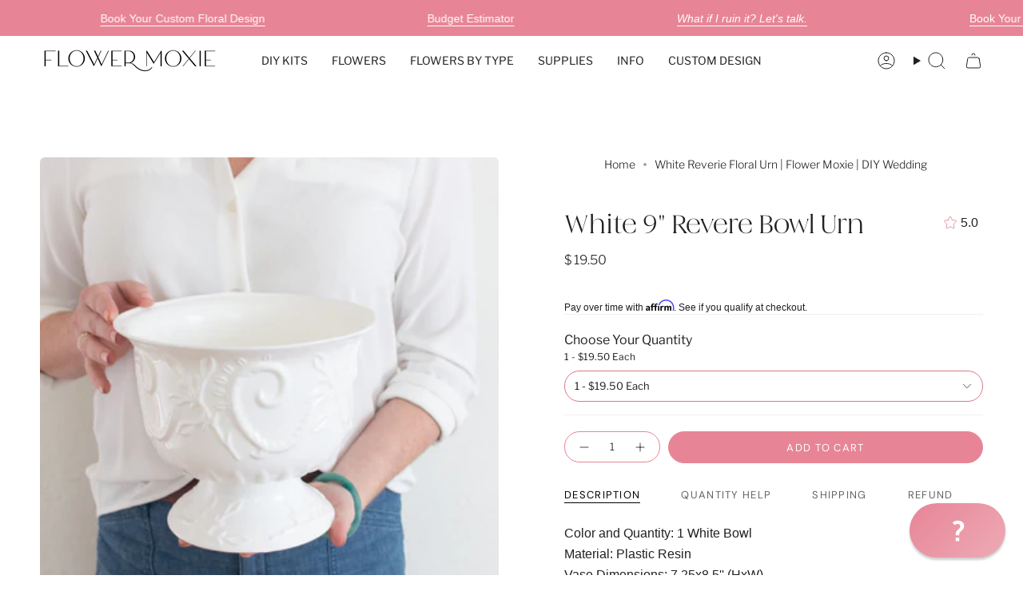

--- FILE ---
content_type: text/html; charset=utf-8
request_url: https://flowermoxie.com/products/white-9-revere-bowl-urn
body_size: 84972
content:















 
<!doctype html>

<html class="no-js no-touch supports-no-cookies" lang="en">
  <head>
    
    <meta name="viewport" content="width=device-width, initial-scale=1.0, user-scalable=yes">
    <link rel="preconnect" href="https://cdncozyantitheft.addons.business" crossorigin>
    <link rel="prefetch" href="https://flowermoxie.com/assets/easylockdown/easylockdown-1.0.7.min.js">
    <link
      rel="preload"
      as="image"
      href="https://flowermoxie.com/cdn/shop/files/bride_on_stairs_rect_1.png?v=1698948378"
    >

    
    
    
    
    <link rel="preconnect dns-prefetch" href="https://api.config-security.com/" crossorigin>
    <link rel="preconnect dns-prefetch" href="https://conf.config-security.com/" crossorigin>
    <link rel="preconnect dns-prefetch" href="https://whale.camera/" crossorigin>
    <script src="//cdnjs.cloudflare.com/ajax/libs/jquery/3.6.4/jquery.min.js"></script>

    <script>
/* >> TriplePixel :: start*/
window.TriplePixelData={TripleName:"flower-moxie.myshopify.com",ver:"2.12",plat:"SHOPIFY",isHeadless:false},function(W,H,A,L,E,_,B,N){function O(U,T,P,H,R){void 0===R&&(R=!1),H=new XMLHttpRequest,P?(H.open("POST",U,!0),H.setRequestHeader("Content-Type","text/plain")):H.open("GET",U,!0),H.send(JSON.stringify(P||{})),H.onreadystatechange=function(){4===H.readyState&&200===H.status?(R=H.responseText,U.includes(".txt")?eval(R):P||(N[B]=R)):(299<H.status||H.status<200)&&T&&!R&&(R=!0,O(U,T-1,P))}}if(N=window,!N[H+"sn"]){N[H+"sn"]=1,L=function(){return Date.now().toString(36)+"_"+Math.random().toString(36)};try{A.setItem(H,1+(0|A.getItem(H)||0)),(E=JSON.parse(A.getItem(H+"U")||"[]")).push({u:location.href,r:document.referrer,t:Date.now(),id:L()}),A.setItem(H+"U",JSON.stringify(E))}catch(e){}var i,m,p;A.getItem('"!nC`')||(_=A,A=N,A[H]||(E=A[H]=function(t,e,a){return void 0===a&&(a=[]),"State"==t?E.s:(W=L(),(E._q=E._q||[]).push([W,t,e].concat(a)),W)},E.s="Installed",E._q=[],E.ch=W,B="configSecurityConfModel",N[B]=1,O("https://conf.config-security.com/model",5),i=L(),m=A[atob("c2NyZWVu")],_.setItem("di_pmt_wt",i),p={id:i,action:"profile",avatar:_.getItem("auth-security_rand_salt_"),time:m[atob("d2lkdGg=")]+":"+m[atob("aGVpZ2h0")],host:A.TriplePixelData.TripleName,plat:A.TriplePixelData.plat,url:window.location.href,ref:document.referrer,ver:A.TriplePixelData.ver},O("https://api.config-security.com/event",5,p),O("https://whale.camera/live/dot.txt",5)))}}("","TriplePixel",localStorage);
/* << TriplePixel :: end*/
    </script>
    <link rel="preconnect dns-prefetch" href="https://triplewhale-pixel.web.app/" crossorigin>

    <meta name="google-site-verification" content="5K9Liz2xu1I6Hfy9lZh8ED1kDBHWEjaIsGH6-dDdgOo">

    <!-- Google Tag Manager -->
    <script>
      (() => {
  // Get visit count from localStorage
  const visitCount = parseInt(localStorage.getItem('visitCount') || '0');
  
  // Increment and save visit count
  localStorage.setItem('visitCount', visitCount + 1);
  
  // Function to load GTM
  const loadGTM = () => {
    const w = window;
    const d = document;
    const s = 'script';
    const l = 'dataLayer';
    const i = 'GTM-TSXT4JNH';
    
    w[l] = w[l] || [];
    w[l].push({
      'gtm.start': new Date().getTime(),
      event: 'gtm.js'
    });
    
    const f = d.getElementsByTagName(s)[0];
    const j = d.createElement(s);
    const dl = l != 'dataLayer' ? '&l=' + l : '';
    
    j.async = true;
    j.src = `https://www.googletagmanager.com/gtm.js?id=${i}${dl}`;
    f.parentNode.insertBefore(j, f);
  };

  // Load strategy based on visit count
  if (visitCount <= 2) {
    // For first two visits, delay load by 3 seconds
    window.addEventListener('load', () => {
      setTimeout(loadGTM, 10000);
    });
  } else {
    // For subsequent visits, load normally
    loadGTM();
  }
})();
    </script>
    <!-- End Google Tag Manager -->

    <link rel="preconnect dns-prefetch" href="https://triplewhale-pixel.web.app/" crossorigin>
    <script>
/* >> TriplePixel :: start*/
window.TriplePixelData={TripleName:"flower-moxie.myshopify.com",ver:"1.9.0"},function(W,H,A,L,E,_,B,N){function O(U,T,P,H,R){void 0===R&&(R=!1),H=new XMLHttpRequest,P?(H.open("POST",U,!0),H.setRequestHeader("Content-Type","application/json")):H.open("GET",U,!0),H.send(JSON.stringify(P||{})),H.onreadystatechange=function(){4===H.readyState&&200===H.status?(R=H.responseText,U.includes(".txt")?eval(R):P||(N[B]=R)):(299<H.status||H.status<200)&&T&&!R&&(R=!0,O(U,T-1))}}if(N=window,!N[H+"sn"]){N[H+"sn"]=1;try{A.setItem(H,1+(0|A.getItem(H)||0)),(E=JSON.parse(A.getItem(H+"U")||"[]")).push(location.href),A.setItem(H+"U",JSON.stringify(E))}catch(e){}var i,m,p;A.getItem('"!nC`')||(_=A,A=N,A[H]||(L=function(){return Date.now().toString(36)+"_"+Math.random().toString(36)},E=A[H]=function(t,e){return"State"==t?E.s:(W=L(),(E._q=E._q||[]).push([W,t,e]),W)},E.s="Installed",E._q=[],E.ch=W,B="configSecurityConfModel",N[B]=1,O("//conf.config-security.com/model",5),i=L(),m=A[atob("c2NyZWVu")],_.setItem("di_pmt_wt",i),p={id:i,action:"profile",avatar:_.getItem("auth-security_rand_salt_"),time:m[atob("d2lkdGg=")]+":"+m[atob("aGVpZ2h0")],host:A.TriplePixelData.TripleName,url:window.location.href,ref:document.referrer,ver:window.TriplePixelData.ver},O("//api.config-security.com/",5,p),O("//triplewhale-pixel.web.app/dot1.9.txt",5)))}}("","TriplePixel",localStorage);
/* << TriplePixel :: end*/
    </script>
    <script>
        window.addEventListener( "pageshow", function ( event ) {
        var historyTraversal = event.persisted ||
                               ( typeof window.performance != "undefined" &&
                                    window.performance.navigation.type === 2 );
        if ( historyTraversal ) {
                cart.updateCart(cart.getCart())

          // Handle page restore.
          // window.location.reload();
          setTimeout(function(){
          cart.closeCartDrawer()
          }, 200);


        }
      });
    </script>
    
    
    <meta charset="UTF-8">
    <meta http-equiv="X-UA-Compatible" content="IE=edge">
    <meta name="viewport" content="width=device-width, initial-scale=1.0">
    <meta name="theme-color" content="#da798a">
    <link rel="canonical" href="https://flowermoxie.com/products/white-9-revere-bowl-urn">
    <link rel="preconnect" href="https://cdn.shopify.com" crossorigin>
    <!-- ======================= Broadcast Theme V5.0.0 ========================= --><link rel="preconnect" href="https://fonts.shopifycdn.com" crossorigin><link href="//flowermoxie.com/cdn/shop/t/81/assets/theme.min.css?v=47636013191376859851765379437" as="style" rel="preload">
    <link href="//flowermoxie.com/cdn/shop/t/81/assets/flickity.css?v=154488424151720500981765379437" as="style" rel="preload">

      <link rel="icon" type="image/png" href="//flowermoxie.com/cdn/shop/files/FlowerMoxie_Favicon_copy.png?crop=center&height=32&v=1684872390&width=32">
    

    <!-- Title and description ================================================ -->
    
    <title>
    
    White Reverie Floral Urn | Flower Moxie | DIY Wedding
    
    
    
  </title>
    <script src="https://cdncozyantitheft.addons.business/js/script_tags/flower-moxie/AtYwQmgjCQLgBcvQXDQI61alnqjhKNUF.js?shop=flower-moxie.myshopify.com" type="text/javascript"></script>

    
      <meta name="description" content="White Reverie Floral Urn is sturdy, inexpensive, reusable, paintable, and PERFECT for DIY Ceremony Arrangements! Build your DIY ceremony urn using floral chicken wire or wet floral foam, and place your stunning arrangement on a mantle or stand for your ceremony.">
    

    <meta property="og:site_name" content="Flower Moxie">
<meta property="og:url" content="https://flowermoxie.com/products/white-9-revere-bowl-urn">
<meta property="og:title" content="White Reverie Floral Urn | Flower Moxie | DIY Wedding">
<meta property="og:type" content="product">
<meta property="og:description" content="White Reverie Floral Urn is sturdy, inexpensive, reusable, paintable, and PERFECT for DIY Ceremony Arrangements! Build your DIY ceremony urn using floral chicken wire or wet floral foam, and place your stunning arrangement on a mantle or stand for your ceremony."><meta property="og:image" content="http://flowermoxie.com/cdn/shop/files/giant_revere_bowl_urn_9_inch-5.jpg?v=1707923232">
  <meta property="og:image:secure_url" content="https://flowermoxie.com/cdn/shop/files/giant_revere_bowl_urn_9_inch-5.jpg?v=1707923232">
  <meta property="og:image:width" content="1000">
  <meta property="og:image:height" content="1000"><meta property="og:price:amount" content="19.50">
  <meta property="og:price:currency" content="USD"><meta name="twitter:card" content="summary_large_image">
<meta name="twitter:title" content="White Reverie Floral Urn | Flower Moxie | DIY Wedding">
<meta name="twitter:description" content="White Reverie Floral Urn is sturdy, inexpensive, reusable, paintable, and PERFECT for DIY Ceremony Arrangements! Build your DIY ceremony urn using floral chicken wire or wet floral foam, and place your stunning arrangement on a mantle or stand for your ceremony.">

    <!-- CSS ================================================================== -->

    <link href="//flowermoxie.com/cdn/shop/t/81/assets/font-settings.css?v=149076092728811971971765379437" rel="stylesheet" type="text/css" media="all" />

    
<style data-shopify>

:root {--scrollbar-width: 0px;





--COLOR-VIDEO-BG: #f2f2f2;
--COLOR-BG-BRIGHTER: #f2f2f2;--COLOR-BG: #ffffff;--COLOR-BG-TRANSPARENT: rgba(255, 255, 255, 0);
--COLOR-BG-SECONDARY: #f7f9fa;
--COLOR-BG-SECONDARY-LIGHTEN: #ffffff;
--COLOR-BG-RGB: 255, 255, 255;

--COLOR-TEXT-DARK: #000000;
--COLOR-TEXT: #212121;
--COLOR-TEXT-LIGHT: #646464;


/* === Opacity shades of grey ===*/
--COLOR-A5:  rgba(33, 33, 33, 0.05);
--COLOR-A10: rgba(33, 33, 33, 0.1);
--COLOR-A15: rgba(33, 33, 33, 0.15);
--COLOR-A20: rgba(33, 33, 33, 0.2);
--COLOR-A25: rgba(33, 33, 33, 0.25);
--COLOR-A30: rgba(33, 33, 33, 0.3);
--COLOR-A35: rgba(33, 33, 33, 0.35);
--COLOR-A40: rgba(33, 33, 33, 0.4);
--COLOR-A45: rgba(33, 33, 33, 0.45);
--COLOR-A50: rgba(33, 33, 33, 0.5);
--COLOR-A55: rgba(33, 33, 33, 0.55);
--COLOR-A60: rgba(33, 33, 33, 0.6);
--COLOR-A65: rgba(33, 33, 33, 0.65);
--COLOR-A70: rgba(33, 33, 33, 0.7);
--COLOR-A75: rgba(33, 33, 33, 0.75);
--COLOR-A80: rgba(33, 33, 33, 0.8);
--COLOR-A85: rgba(33, 33, 33, 0.85);
--COLOR-A90: rgba(33, 33, 33, 0.9);
--COLOR-A95: rgba(33, 33, 33, 0.95);

--COLOR-BORDER: rgb(240, 240, 240);
--COLOR-BORDER-LIGHT: #f6f6f6;
--COLOR-BORDER-HAIRLINE: #f7f7f7;
--COLOR-BORDER-DARK: #bdbdbd;/* === Bright color ===*/
--COLOR-PRIMARY: #da798a;
--COLOR-PRIMARY-HOVER: #d6304d;
--COLOR-PRIMARY-FADE: rgba(218, 121, 138, 0.05);
--COLOR-PRIMARY-FADE-HOVER: rgba(218, 121, 138, 0.1);
--COLOR-PRIMARY-LIGHT: #fdeff2;--COLOR-PRIMARY-OPPOSITE: #ffffff;



/* === link Color ===*/
--COLOR-LINK: #212121;
--COLOR-LINK-HOVER: rgba(33, 33, 33, 0.7);
--COLOR-LINK-FADE: rgba(33, 33, 33, 0.05);
--COLOR-LINK-FADE-HOVER: rgba(33, 33, 33, 0.1);--COLOR-LINK-OPPOSITE: #ffffff;


/* === Product grid sale tags ===*/
--COLOR-SALE-BG: #f9dee5;
--COLOR-SALE-TEXT: #af7b88;--COLOR-SALE-TEXT-SECONDARY: #f9dee5;

/* === Product grid badges ===*/
--COLOR-BADGE-BG: #ffffff;
--COLOR-BADGE-TEXT: #212121;

/* === Product sale color ===*/
--COLOR-SALE: #d20000;

/* === Gray background on Product grid items ===*/--filter-bg: 1.0;/* === Helper colors for form error states ===*/
--COLOR-ERROR: #721C24;
--COLOR-ERROR-BG: #F8D7DA;
--COLOR-ERROR-BORDER: #F5C6CB;



  --RADIUS: 300px;
  --RADIUS-SELECT: 22px;

--COLOR-HEADER-BG: #ffffff;--COLOR-HEADER-BG-TRANSPARENT: rgba(255, 255, 255, 0);
--COLOR-HEADER-LINK: #212121;
--COLOR-HEADER-LINK-HOVER: rgba(33, 33, 33, 0.7);

--COLOR-MENU-BG: #ffffff;
--COLOR-MENU-LINK: #212121;
--COLOR-MENU-LINK-HOVER: rgba(33, 33, 33, 0.7);
--COLOR-SUBMENU-BG: #ffffff;
--COLOR-SUBMENU-LINK: #212121;
--COLOR-SUBMENU-LINK-HOVER: rgba(33, 33, 33, 0.7);
--COLOR-SUBMENU-TEXT-LIGHT: #646464;
--COLOR-MENU-TRANSPARENT: #ffffff;
--COLOR-MENU-TRANSPARENT-HOVER: rgba(255, 255, 255, 0.7);

--COLOR-FOOTER-BG: #ffffff;
--COLOR-FOOTER-TEXT: #212121;
--COLOR-FOOTER-TEXT-A35: rgba(33, 33, 33, 0.35);
--COLOR-FOOTER-TEXT-A75: rgba(33, 33, 33, 0.75);
--COLOR-FOOTER-LINK: #212121;
--COLOR-FOOTER-LINK-HOVER: rgba(33, 33, 33, 0.7);
--COLOR-FOOTER-BORDER: #212121;

--TRANSPARENT: rgba(255, 255, 255, 0);

/* === Default overlay opacity ===*/
--overlay-opacity: 0;
--underlay-opacity: 1;
--underlay-bg: rgba(0,0,0,0.4);

/* === Custom Cursor ===*/
--ICON-ZOOM-IN: url( "//flowermoxie.com/cdn/shop/t/81/assets/icon-zoom-in.svg?v=182473373117644429561765379437" );
--ICON-ZOOM-OUT: url( "//flowermoxie.com/cdn/shop/t/81/assets/icon-zoom-out.svg?v=101497157853986683871765379437" );

/* === Custom Icons ===*/


  
  --ICON-ADD-BAG: url( "//flowermoxie.com/cdn/shop/t/81/assets/icon-add-bag.svg?v=23763382405227654651765379437" );
  --ICON-ADD-CART: url( "//flowermoxie.com/cdn/shop/t/81/assets/icon-add-cart.svg?v=3962293684743587821765379437" );
  --ICON-ARROW-LEFT: url( "//flowermoxie.com/cdn/shop/t/81/assets/icon-arrow-left.svg?v=136066145774695772731765379437" );
  --ICON-ARROW-RIGHT: url( "//flowermoxie.com/cdn/shop/t/81/assets/icon-arrow-right.svg?v=150928298113663093401765379437" );
  --ICON-SELECT: url("//flowermoxie.com/cdn/shop/t/81/assets/icon-select.svg?v=167170173659852274001765379437");


--PRODUCT-GRID-ASPECT-RATIO: 100%;

/* === Typography ===*/
--FONT-WEIGHT-BODY: 300;
--FONT-WEIGHT-BODY-BOLD: 400;

--FONT-STACK-BODY: "Libre Franklin", sans-serif;
--FONT-STYLE-BODY: normal;
--FONT-STYLE-BODY-ITALIC: italic;
--FONT-ADJUST-BODY: 1.0;

--FONT-WEIGHT-HEADING: 400;
--FONT-WEIGHT-HEADING-BOLD: 700;

--FONT-STACK-HEADING: Cardo, serif;
--FONT-STYLE-HEADING: normal;
--FONT-STYLE-HEADING-ITALIC: italic;
--FONT-ADJUST-HEADING: 1.15;

--FONT-STACK-NAV: "Libre Franklin", sans-serif;
--FONT-STYLE-NAV: normal;
--FONT-STYLE-NAV-ITALIC: italic;
--FONT-ADJUST-NAV: 1.0;

--FONT-WEIGHT-NAV: 300;
--FONT-WEIGHT-NAV-BOLD: 400;

--FONT-SIZE-BASE: 1.0rem;
--FONT-SIZE-BASE-PERCENT: 1.0;

/* === Parallax ===*/
--PARALLAX-STRENGTH-MIN: 120.0%;
--PARALLAX-STRENGTH-MAX: 130.0%;--COLUMNS: 4;
--COLUMNS-MEDIUM: 3;
--COLUMNS-SMALL: 2;
--COLUMNS-MOBILE: 1;--LAYOUT-OUTER: 50px;
  --LAYOUT-GUTTER: 32px;
  --LAYOUT-OUTER-MEDIUM: 30px;
  --LAYOUT-GUTTER-MEDIUM: 22px;
  --LAYOUT-OUTER-SMALL: 16px;
  --LAYOUT-GUTTER-SMALL: 16px;--base-animation-delay: 0ms;
--line-height-normal: 1.375; /* Equals to line-height: normal; */--SIDEBAR-WIDTH: 288px;
  --SIDEBAR-WIDTH-MEDIUM: 258px;--DRAWER-WIDTH: 380px;--ICON-STROKE-WIDTH: 1px;/* === Button General ===*/
--BTN-FONT-STACK: "DM Sans", sans-serif;
--BTN-FONT-WEIGHT: 400;
--BTN-FONT-STYLE: normal;
--BTN-FONT-SIZE: 13px;

--BTN-LETTER-SPACING: 0.1em;
--BTN-UPPERCASE: uppercase;
--BTN-TEXT-ARROW-OFFSET: -1px;

/* === Button Primary ===*/
--BTN-PRIMARY-BORDER-COLOR: #212121;
--BTN-PRIMARY-BG-COLOR: #e78596;
--BTN-PRIMARY-TEXT-COLOR: #ffffff;


  --BTN-PRIMARY-BG-COLOR-BRIGHTER: #e37084;


/* === Button Secondary ===*/
--BTN-SECONDARY-BORDER-COLOR: #ce6f80;
--BTN-SECONDARY-BG-COLOR: #da798a;
--BTN-SECONDARY-TEXT-COLOR: #ffffff;


  --BTN-SECONDARY-BG-COLOR-BRIGHTER: #d46579;


/* === Button White ===*/
--TEXT-BTN-BORDER-WHITE: #fff;
--TEXT-BTN-BG-WHITE: #fff;
--TEXT-BTN-WHITE: #000;
--TEXT-BTN-BG-WHITE-BRIGHTER: #f2f2f2;

/* === Button Black ===*/
--TEXT-BTN-BG-BLACK: #000;
--TEXT-BTN-BORDER-BLACK: #000;
--TEXT-BTN-BLACK: #fff;
--TEXT-BTN-BG-BLACK-BRIGHTER: #1a1a1a;

/* === Cart Gradient ===*/


  --FREE-SHIPPING-GRADIENT: linear-gradient(to right, var(--COLOR-PRIMARY-LIGHT) 0%, var(--COLOR-PRIMARY) 100%);


}

::backdrop {
  --underlay-opacity: 1;
  --underlay-bg: rgba(0,0,0,0.4);
}
</style>


    <link href="//flowermoxie.com/cdn/shop/t/81/assets/theme.min.css?v=47636013191376859851765379437" rel="stylesheet" type="text/css" media="all" />
    <link href="//flowermoxie.com/cdn/shop/t/81/assets/flickity.css?v=154488424151720500981765379437" rel="stylesheet" type="text/css" media="all" />

    

    <script>
      if (window.navigator.userAgent.indexOf('MSIE ') > 0 || window.navigator.userAgent.indexOf('Trident/') > 0) {
        document.documentElement.className = document.documentElement.className + ' ie';

        var scripts = document.getElementsByTagName('script')[0];
        var polyfill = document.createElement("script");
        polyfill.defer = true;
        polyfill.src = "//flowermoxie.com/cdn/shop/t/81/assets/ie11.js?v=144489047535103983231765379437";

        scripts.parentNode.insertBefore(polyfill, scripts);
      } else {
        document.documentElement.className = document.documentElement.className.replace('no-js', 'js');
      }

      let root = '/';
      if (root[root.length - 1] !== '/') {
        root = root + '/';
      }

      window.theme = {
        routes: {
          root: root,
          cart_url: '/cart',
          cart_add_url: '/cart/add',
          cart_change_url: '/cart/change',
          product_recommendations_url: '/recommendations/products',
          predictive_search_url: '/search/suggest',
          addresses_url: '/account/addresses'
        },
        assets: {
          photoswipe: '//flowermoxie.com/cdn/shop/t/81/assets/photoswipe.js?v=162613001030112971491765379437',
          smoothscroll: '//flowermoxie.com/cdn/shop/t/81/assets/smoothscroll.js?v=37906625415260927261765379437',
          swatches: '//flowermoxie.com/cdn/shop/t/81/assets/swatches.json?v=153762849283573572451765379437',
          base: "//flowermoxie.com/cdn/shop/t/81/assets/",
        },
        strings: {
          addToCart: "Add to cart",
          soldOut: "Sold Out",
          from: "From",
          preOrder: "Pre-order",
          sale: "Sale",
          subscription: "Subscription",
          unavailable: "Unavailable",
          unitPrice: "Unit price",
          unitPriceSeparator: "per",
          shippingCalcSubmitButton: "Calculate shipping",
          shippingCalcSubmitButtonDisabled: "Calculating...",
          selectValue: "Select value",
          selectColor: "Select color",
          oneColor: "color",
          otherColor: "colors",
          upsellAddToCart: "Add",
          free: "Free",
          swatchesColor: "Color, Colour"
        },
        settings: {
          customerLoggedIn: null ? true : false,
          cartDrawerEnabled: true,
          enableQuickAdd: false,
          enableAnimations: true,
          transparentHeader: false,
          variantOnSale: true,
        },
        moneyFormat: false ? "$ {{amount}} USD" : "$ {{amount}}",
        moneyWithoutCurrencyFormat: "$ {{amount}}",
        moneyWithCurrencyFormat: "$ {{amount}} USD",
        subtotal: 0,
        info: {
          name: 'broadcast'
        },
        version: '5.0.0'
      };

      if (window.performance) {
        window.performance.mark('init');
      } else {
        window.fastNetworkAndCPU = false;
      }
    </script>

    
      <script src="//flowermoxie.com/cdn/shopifycloud/storefront/assets/themes_support/shopify_common-5f594365.js" defer="defer"></script>
    

    <!-- Theme Javascript ============================================================== --><!-- Shopify app scripts =========================================================== -->

    
  <script>window.performance && window.performance.mark && window.performance.mark('shopify.content_for_header.start');</script><meta name="google-site-verification" content="ZfywmBbXuujkGs9DnckAajqJtwxBTu7wZ-JkXv_DjFg">
<meta name="google-site-verification" content="ZfywmBbXuujkGs9DnckAajqJtwxBTu7wZ-JkXv_DjFg">
<meta name="facebook-domain-verification" content="lplbp2l3imysf7mopqoi00xtwqf4ns">
<meta id="shopify-digital-wallet" name="shopify-digital-wallet" content="/12043320/digital_wallets/dialog">
<meta name="shopify-checkout-api-token" content="6f60961723be5535c3e1a06a2efa55cb">
<meta id="in-context-paypal-metadata" data-shop-id="12043320" data-venmo-supported="true" data-environment="production" data-locale="en_US" data-paypal-v4="true" data-currency="USD">
<link rel="alternate" type="application/json+oembed" href="https://flowermoxie.com/products/white-9-revere-bowl-urn.oembed">
<script async="async" src="/checkouts/internal/preloads.js?locale=en-US"></script>
<link rel="preconnect" href="https://shop.app" crossorigin="anonymous">
<script async="async" src="https://shop.app/checkouts/internal/preloads.js?locale=en-US&shop_id=12043320" crossorigin="anonymous"></script>
<script id="shopify-features" type="application/json">{"accessToken":"6f60961723be5535c3e1a06a2efa55cb","betas":["rich-media-storefront-analytics"],"domain":"flowermoxie.com","predictiveSearch":true,"shopId":12043320,"locale":"en"}</script>
<script>var Shopify = Shopify || {};
Shopify.shop = "flower-moxie.myshopify.com";
Shopify.locale = "en";
Shopify.currency = {"active":"USD","rate":"1.0"};
Shopify.country = "US";
Shopify.theme = {"name":"Broadcast - 12\/10\/2025","id":146206883928,"schema_name":"Broadcast","schema_version":"5.0.0","theme_store_id":868,"role":"main"};
Shopify.theme.handle = "null";
Shopify.theme.style = {"id":null,"handle":null};
Shopify.cdnHost = "flowermoxie.com/cdn";
Shopify.routes = Shopify.routes || {};
Shopify.routes.root = "/";</script>
<script type="module">!function(o){(o.Shopify=o.Shopify||{}).modules=!0}(window);</script>
<script>!function(o){function n(){var o=[];function n(){o.push(Array.prototype.slice.apply(arguments))}return n.q=o,n}var t=o.Shopify=o.Shopify||{};t.loadFeatures=n(),t.autoloadFeatures=n()}(window);</script>
<script>
  window.ShopifyPay = window.ShopifyPay || {};
  window.ShopifyPay.apiHost = "shop.app\/pay";
  window.ShopifyPay.redirectState = null;
</script>
<script id="shop-js-analytics" type="application/json">{"pageType":"product"}</script>
<script defer="defer" async type="module" src="//flowermoxie.com/cdn/shopifycloud/shop-js/modules/v2/client.init-shop-cart-sync_WVOgQShq.en.esm.js"></script>
<script defer="defer" async type="module" src="//flowermoxie.com/cdn/shopifycloud/shop-js/modules/v2/chunk.common_C_13GLB1.esm.js"></script>
<script defer="defer" async type="module" src="//flowermoxie.com/cdn/shopifycloud/shop-js/modules/v2/chunk.modal_CLfMGd0m.esm.js"></script>
<script type="module">
  await import("//flowermoxie.com/cdn/shopifycloud/shop-js/modules/v2/client.init-shop-cart-sync_WVOgQShq.en.esm.js");
await import("//flowermoxie.com/cdn/shopifycloud/shop-js/modules/v2/chunk.common_C_13GLB1.esm.js");
await import("//flowermoxie.com/cdn/shopifycloud/shop-js/modules/v2/chunk.modal_CLfMGd0m.esm.js");

  window.Shopify.SignInWithShop?.initShopCartSync?.({"fedCMEnabled":true,"windoidEnabled":true});

</script>
<script defer="defer" async type="module" src="//flowermoxie.com/cdn/shopifycloud/shop-js/modules/v2/client.payment-terms_BWmiNN46.en.esm.js"></script>
<script defer="defer" async type="module" src="//flowermoxie.com/cdn/shopifycloud/shop-js/modules/v2/chunk.common_C_13GLB1.esm.js"></script>
<script defer="defer" async type="module" src="//flowermoxie.com/cdn/shopifycloud/shop-js/modules/v2/chunk.modal_CLfMGd0m.esm.js"></script>
<script type="module">
  await import("//flowermoxie.com/cdn/shopifycloud/shop-js/modules/v2/client.payment-terms_BWmiNN46.en.esm.js");
await import("//flowermoxie.com/cdn/shopifycloud/shop-js/modules/v2/chunk.common_C_13GLB1.esm.js");
await import("//flowermoxie.com/cdn/shopifycloud/shop-js/modules/v2/chunk.modal_CLfMGd0m.esm.js");

  
</script>
<script>
  window.Shopify = window.Shopify || {};
  if (!window.Shopify.featureAssets) window.Shopify.featureAssets = {};
  window.Shopify.featureAssets['shop-js'] = {"shop-cart-sync":["modules/v2/client.shop-cart-sync_DuR37GeY.en.esm.js","modules/v2/chunk.common_C_13GLB1.esm.js","modules/v2/chunk.modal_CLfMGd0m.esm.js"],"init-fed-cm":["modules/v2/client.init-fed-cm_BucUoe6W.en.esm.js","modules/v2/chunk.common_C_13GLB1.esm.js","modules/v2/chunk.modal_CLfMGd0m.esm.js"],"shop-toast-manager":["modules/v2/client.shop-toast-manager_B0JfrpKj.en.esm.js","modules/v2/chunk.common_C_13GLB1.esm.js","modules/v2/chunk.modal_CLfMGd0m.esm.js"],"init-shop-cart-sync":["modules/v2/client.init-shop-cart-sync_WVOgQShq.en.esm.js","modules/v2/chunk.common_C_13GLB1.esm.js","modules/v2/chunk.modal_CLfMGd0m.esm.js"],"shop-button":["modules/v2/client.shop-button_B_U3bv27.en.esm.js","modules/v2/chunk.common_C_13GLB1.esm.js","modules/v2/chunk.modal_CLfMGd0m.esm.js"],"init-windoid":["modules/v2/client.init-windoid_DuP9q_di.en.esm.js","modules/v2/chunk.common_C_13GLB1.esm.js","modules/v2/chunk.modal_CLfMGd0m.esm.js"],"shop-cash-offers":["modules/v2/client.shop-cash-offers_BmULhtno.en.esm.js","modules/v2/chunk.common_C_13GLB1.esm.js","modules/v2/chunk.modal_CLfMGd0m.esm.js"],"pay-button":["modules/v2/client.pay-button_CrPSEbOK.en.esm.js","modules/v2/chunk.common_C_13GLB1.esm.js","modules/v2/chunk.modal_CLfMGd0m.esm.js"],"init-customer-accounts":["modules/v2/client.init-customer-accounts_jNk9cPYQ.en.esm.js","modules/v2/client.shop-login-button_DJ5ldayH.en.esm.js","modules/v2/chunk.common_C_13GLB1.esm.js","modules/v2/chunk.modal_CLfMGd0m.esm.js"],"avatar":["modules/v2/client.avatar_BTnouDA3.en.esm.js"],"checkout-modal":["modules/v2/client.checkout-modal_pBPyh9w8.en.esm.js","modules/v2/chunk.common_C_13GLB1.esm.js","modules/v2/chunk.modal_CLfMGd0m.esm.js"],"init-shop-for-new-customer-accounts":["modules/v2/client.init-shop-for-new-customer-accounts_BUoCy7a5.en.esm.js","modules/v2/client.shop-login-button_DJ5ldayH.en.esm.js","modules/v2/chunk.common_C_13GLB1.esm.js","modules/v2/chunk.modal_CLfMGd0m.esm.js"],"init-customer-accounts-sign-up":["modules/v2/client.init-customer-accounts-sign-up_CnczCz9H.en.esm.js","modules/v2/client.shop-login-button_DJ5ldayH.en.esm.js","modules/v2/chunk.common_C_13GLB1.esm.js","modules/v2/chunk.modal_CLfMGd0m.esm.js"],"init-shop-email-lookup-coordinator":["modules/v2/client.init-shop-email-lookup-coordinator_CzjY5t9o.en.esm.js","modules/v2/chunk.common_C_13GLB1.esm.js","modules/v2/chunk.modal_CLfMGd0m.esm.js"],"shop-follow-button":["modules/v2/client.shop-follow-button_CsYC63q7.en.esm.js","modules/v2/chunk.common_C_13GLB1.esm.js","modules/v2/chunk.modal_CLfMGd0m.esm.js"],"shop-login-button":["modules/v2/client.shop-login-button_DJ5ldayH.en.esm.js","modules/v2/chunk.common_C_13GLB1.esm.js","modules/v2/chunk.modal_CLfMGd0m.esm.js"],"shop-login":["modules/v2/client.shop-login_B9ccPdmx.en.esm.js","modules/v2/chunk.common_C_13GLB1.esm.js","modules/v2/chunk.modal_CLfMGd0m.esm.js"],"lead-capture":["modules/v2/client.lead-capture_D0K_KgYb.en.esm.js","modules/v2/chunk.common_C_13GLB1.esm.js","modules/v2/chunk.modal_CLfMGd0m.esm.js"],"payment-terms":["modules/v2/client.payment-terms_BWmiNN46.en.esm.js","modules/v2/chunk.common_C_13GLB1.esm.js","modules/v2/chunk.modal_CLfMGd0m.esm.js"]};
</script>
<script>(function() {
  var isLoaded = false;
  function asyncLoad() {
    if (isLoaded) return;
    isLoaded = true;
    var urls = ["\/\/www.powr.io\/powr.js?powr-token=flower-moxie.myshopify.com\u0026external-type=shopify\u0026shop=flower-moxie.myshopify.com","https:\/\/cdn.shopify.com\/s\/files\/1\/1204\/3320\/t\/34\/assets\/affirmShopify.js?v=1603206885\u0026shop=flower-moxie.myshopify.com","https:\/\/cdn.shopify.com\/s\/files\/1\/1204\/3320\/t\/34\/assets\/affirmShopify.js?v=1603208142\u0026shop=flower-moxie.myshopify.com","https:\/\/instafeed.nfcube.com\/cdn\/54957d19da16b260e32d8f838cfaf919.js?shop=flower-moxie.myshopify.com","https:\/\/cdncozyantitheft.addons.business\/js\/script_tags\/flower-moxie\/AtYwQmgjCQLgBcvQXDQI61alnqjhKNUF.js?shop=flower-moxie.myshopify.com","https:\/\/na.shgcdn3.com\/pixel-collector.js?shop=flower-moxie.myshopify.com"];
    for (var i = 0; i < urls.length; i++) {
      var s = document.createElement('script');
      s.type = 'text/javascript';
      s.async = true;
      s.src = urls[i];
      var x = document.getElementsByTagName('script')[0];
      x.parentNode.insertBefore(s, x);
    }
  };
  if(window.attachEvent) {
    window.attachEvent('onload', asyncLoad);
  } else {
    window.addEventListener('load', asyncLoad, false);
  }
})();</script>
<script id="__st">var __st={"a":12043320,"offset":-21600,"reqid":"109103db-0b1f-47e8-9aff-84a12d2c5cad-1769650389","pageurl":"flowermoxie.com\/products\/white-9-revere-bowl-urn","u":"8b96983bbe8f","p":"product","rtyp":"product","rid":7559192445016};</script>
<script>window.ShopifyPaypalV4VisibilityTracking = true;</script>
<script id="captcha-bootstrap">!function(){'use strict';const t='contact',e='account',n='new_comment',o=[[t,t],['blogs',n],['comments',n],[t,'customer']],c=[[e,'customer_login'],[e,'guest_login'],[e,'recover_customer_password'],[e,'create_customer']],r=t=>t.map((([t,e])=>`form[action*='/${t}']:not([data-nocaptcha='true']) input[name='form_type'][value='${e}']`)).join(','),a=t=>()=>t?[...document.querySelectorAll(t)].map((t=>t.form)):[];function s(){const t=[...o],e=r(t);return a(e)}const i='password',u='form_key',d=['recaptcha-v3-token','g-recaptcha-response','h-captcha-response',i],f=()=>{try{return window.sessionStorage}catch{return}},m='__shopify_v',_=t=>t.elements[u];function p(t,e,n=!1){try{const o=window.sessionStorage,c=JSON.parse(o.getItem(e)),{data:r}=function(t){const{data:e,action:n}=t;return t[m]||n?{data:e,action:n}:{data:t,action:n}}(c);for(const[e,n]of Object.entries(r))t.elements[e]&&(t.elements[e].value=n);n&&o.removeItem(e)}catch(o){console.error('form repopulation failed',{error:o})}}const l='form_type',E='cptcha';function T(t){t.dataset[E]=!0}const w=window,h=w.document,L='Shopify',v='ce_forms',y='captcha';let A=!1;((t,e)=>{const n=(g='f06e6c50-85a8-45c8-87d0-21a2b65856fe',I='https://cdn.shopify.com/shopifycloud/storefront-forms-hcaptcha/ce_storefront_forms_captcha_hcaptcha.v1.5.2.iife.js',D={infoText:'Protected by hCaptcha',privacyText:'Privacy',termsText:'Terms'},(t,e,n)=>{const o=w[L][v],c=o.bindForm;if(c)return c(t,g,e,D).then(n);var r;o.q.push([[t,g,e,D],n]),r=I,A||(h.body.append(Object.assign(h.createElement('script'),{id:'captcha-provider',async:!0,src:r})),A=!0)});var g,I,D;w[L]=w[L]||{},w[L][v]=w[L][v]||{},w[L][v].q=[],w[L][y]=w[L][y]||{},w[L][y].protect=function(t,e){n(t,void 0,e),T(t)},Object.freeze(w[L][y]),function(t,e,n,w,h,L){const[v,y,A,g]=function(t,e,n){const i=e?o:[],u=t?c:[],d=[...i,...u],f=r(d),m=r(i),_=r(d.filter((([t,e])=>n.includes(e))));return[a(f),a(m),a(_),s()]}(w,h,L),I=t=>{const e=t.target;return e instanceof HTMLFormElement?e:e&&e.form},D=t=>v().includes(t);t.addEventListener('submit',(t=>{const e=I(t);if(!e)return;const n=D(e)&&!e.dataset.hcaptchaBound&&!e.dataset.recaptchaBound,o=_(e),c=g().includes(e)&&(!o||!o.value);(n||c)&&t.preventDefault(),c&&!n&&(function(t){try{if(!f())return;!function(t){const e=f();if(!e)return;const n=_(t);if(!n)return;const o=n.value;o&&e.removeItem(o)}(t);const e=Array.from(Array(32),(()=>Math.random().toString(36)[2])).join('');!function(t,e){_(t)||t.append(Object.assign(document.createElement('input'),{type:'hidden',name:u})),t.elements[u].value=e}(t,e),function(t,e){const n=f();if(!n)return;const o=[...t.querySelectorAll(`input[type='${i}']`)].map((({name:t})=>t)),c=[...d,...o],r={};for(const[a,s]of new FormData(t).entries())c.includes(a)||(r[a]=s);n.setItem(e,JSON.stringify({[m]:1,action:t.action,data:r}))}(t,e)}catch(e){console.error('failed to persist form',e)}}(e),e.submit())}));const S=(t,e)=>{t&&!t.dataset[E]&&(n(t,e.some((e=>e===t))),T(t))};for(const o of['focusin','change'])t.addEventListener(o,(t=>{const e=I(t);D(e)&&S(e,y())}));const B=e.get('form_key'),M=e.get(l),P=B&&M;t.addEventListener('DOMContentLoaded',(()=>{const t=y();if(P)for(const e of t)e.elements[l].value===M&&p(e,B);[...new Set([...A(),...v().filter((t=>'true'===t.dataset.shopifyCaptcha))])].forEach((e=>S(e,t)))}))}(h,new URLSearchParams(w.location.search),n,t,e,['guest_login'])})(!0,!0)}();</script>
<script integrity="sha256-4kQ18oKyAcykRKYeNunJcIwy7WH5gtpwJnB7kiuLZ1E=" data-source-attribution="shopify.loadfeatures" defer="defer" src="//flowermoxie.com/cdn/shopifycloud/storefront/assets/storefront/load_feature-a0a9edcb.js" crossorigin="anonymous"></script>
<script crossorigin="anonymous" defer="defer" src="//flowermoxie.com/cdn/shopifycloud/storefront/assets/shopify_pay/storefront-65b4c6d7.js?v=20250812"></script>
<script data-source-attribution="shopify.dynamic_checkout.dynamic.init">var Shopify=Shopify||{};Shopify.PaymentButton=Shopify.PaymentButton||{isStorefrontPortableWallets:!0,init:function(){window.Shopify.PaymentButton.init=function(){};var t=document.createElement("script");t.src="https://flowermoxie.com/cdn/shopifycloud/portable-wallets/latest/portable-wallets.en.js",t.type="module",document.head.appendChild(t)}};
</script>
<script data-source-attribution="shopify.dynamic_checkout.buyer_consent">
  function portableWalletsHideBuyerConsent(e){var t=document.getElementById("shopify-buyer-consent"),n=document.getElementById("shopify-subscription-policy-button");t&&n&&(t.classList.add("hidden"),t.setAttribute("aria-hidden","true"),n.removeEventListener("click",e))}function portableWalletsShowBuyerConsent(e){var t=document.getElementById("shopify-buyer-consent"),n=document.getElementById("shopify-subscription-policy-button");t&&n&&(t.classList.remove("hidden"),t.removeAttribute("aria-hidden"),n.addEventListener("click",e))}window.Shopify?.PaymentButton&&(window.Shopify.PaymentButton.hideBuyerConsent=portableWalletsHideBuyerConsent,window.Shopify.PaymentButton.showBuyerConsent=portableWalletsShowBuyerConsent);
</script>
<script data-source-attribution="shopify.dynamic_checkout.cart.bootstrap">document.addEventListener("DOMContentLoaded",(function(){function t(){return document.querySelector("shopify-accelerated-checkout-cart, shopify-accelerated-checkout")}if(t())Shopify.PaymentButton.init();else{new MutationObserver((function(e,n){t()&&(Shopify.PaymentButton.init(),n.disconnect())})).observe(document.body,{childList:!0,subtree:!0})}}));
</script>
<link id="shopify-accelerated-checkout-styles" rel="stylesheet" media="screen" href="https://flowermoxie.com/cdn/shopifycloud/portable-wallets/latest/accelerated-checkout-backwards-compat.css" crossorigin="anonymous">
<style id="shopify-accelerated-checkout-cart">
        #shopify-buyer-consent {
  margin-top: 1em;
  display: inline-block;
  width: 100%;
}

#shopify-buyer-consent.hidden {
  display: none;
}

#shopify-subscription-policy-button {
  background: none;
  border: none;
  padding: 0;
  text-decoration: underline;
  font-size: inherit;
  cursor: pointer;
}

#shopify-subscription-policy-button::before {
  box-shadow: none;
}

      </style>
<script id="sections-script" data-sections="footer" defer="defer" src="//flowermoxie.com/cdn/shop/t/81/compiled_assets/scripts.js?v=19288"></script>
<script>window.performance && window.performance.mark && window.performance.mark('shopify.content_for_header.end');</script>
  





  <script type="text/javascript">
    
      window.__shgMoneyFormat = window.__shgMoneyFormat || {"USD":{"currency":"USD","currency_symbol":"$","currency_symbol_location":"left","decimal_places":2,"decimal_separator":".","thousands_separator":","}};
    
    window.__shgCurrentCurrencyCode = window.__shgCurrentCurrencyCode || {
      currency: "USD",
      currency_symbol: "$",
      decimal_separator: ".",
      thousands_separator: ",",
      decimal_places: 2,
      currency_symbol_location: "left"
    };
  </script>



    <script src="//flowermoxie.com/cdn/shop/t/81/assets/vendor.js?v=93779096473886333451765379437" defer="defer"></script>
    <script src="//flowermoxie.com/cdn/shop/t/81/assets/theme.js?v=64425254595996784921765379437" defer="defer"></script>
    <script>
              function loadScriptsOnInteraction() {
        const vendorScript = document.createElement('script');
        vendorScript.type = 'module';
        vendorScript.src = "//cdnjs.cloudflare.com/ajax/libs/jquery/3.6.4/jquery.min.js";
        vendorScript.defer = true;
        document.head.appendChild(vendorScript);






                          localStorage.setItem('scriptsLoaded', 'true');



      }

      const interactionEvents = ['mousemove', 'touchstart', 'keydown', 'scroll', 'click'];

      window.addEventListener('DOMContentLoaded', () => {

        if (!localStorage.getItem('scriptsLoaded')) {
          interactionEvents.forEach(event => {
            window.addEventListener(event, loadScriptsOnInteraction, { once: true });
          });
          setTimeout(loadScriptsOnInteraction, 7000); // Load scripts automatically after 7 seconds if no interaction
        } else {
           loadScriptsOnInteraction();
        }
      });
    </script>

    

<script type="text/javascript">
  
    window.SHG_CUSTOMER = null;
  
</script>








    <meta name="google-site-verification" content="NotQ4yA8N2alzEG--gnDISpAbtSDZCrL-wi9YzPRIIw">
  <script type="text/javascript">if(typeof window.hulkappsWishlist === 'undefined') {
        window.hulkappsWishlist = {};
        }
        window.hulkappsWishlist.baseURL = '/apps/advanced-wishlist/api';
        window.hulkappsWishlist.hasAppBlockSupport = '1';
        </script>
<!-- Hotjar Tracking Code for Flower Moxie -->
<script>
    (function(h,o,t,j,a,r){
        h.hj=h.hj||function(){(h.hj.q=h.hj.q||[]).push(arguments)};
        h._hjSettings={hjid:6440638,hjsv:6};
        a=o.getElementsByTagName('head')[0];
        r=o.createElement('script');r.async=1;
        r.src=t+h._hjSettings.hjid+j+h._hjSettings.hjsv;
        a.appendChild(r);
    })(window,document,'https://static.hotjar.com/c/hotjar-','.js?sv=');
</script>
  <!-- BEGIN app block: shopify://apps/reamaze-live-chat-helpdesk/blocks/reamaze-config/ef7a830c-d722-47c6-883b-11db06c95733 -->

  <script type="text/javascript" async src="https://cdn.reamaze.com/assets/reamaze-loader.js"></script>

  <script type="text/javascript">
    var _support = _support || { 'ui': {}, 'user': {} };
    _support.account = 'flower-moxie';
  </script>

  

  
    <!-- reamaze_embeddable_14670_s -->
<!-- Embeddable - Live Chat -->
<script type="text/javascript">
  var _support = _support || { 'ui': {}, 'user': {} };
  _support['account'] = 'flower-moxie';
  _support['ui']['contactMode'] = 'default';
  _support['ui']['enableKb'] = 'false';
  _support['ui']['styles'] = {
    widgetColor: 'rgb(231, 133, 150)',
    gradient: true,
  };
  _support['ui']['shoutboxFacesMode'] = 'default';
  _support['ui']['shoutboxHeaderLogo'] = true;
  _support['ui']['widget'] = {
    icon: 'help',
    displayOn: 'all',
    fontSize: 'default',
    allowBotProcessing: false,
    slug: 'flower-moxie-chat-slash-contact-form-shoutbox',
    label: {
      text: 'Got a question? Ask me, a real human! Here if you need anything. xo',
      mode: "none",
      delay: 0,
      duration: 0,
    },
    position: 'bottom-right',
    mobilePosition: 'bottom-right'
  };
  _support['apps'] = {
    recentConversations: {"header":"Past Convos"},
    faq: {"enabled":false,"header":"Things People Ask on the Reg","placeholder":"Search our FAQ"},
    orders: {"enabled":false},
    shopper: {}
  };
  _support['ui']['appOrder'] = ["faq","orders","shopper","recentConversations"];
</script>
<!-- reamaze_embeddable_14670_e -->

  
    <!-- reamaze_embeddable_15364_s -->
<!-- Embeddable - Contact Us! -->
<script type="text/javascript">
  var _support = _support || { 'ui': {}, 'user': {} };
  _support['account'] = 'flower-moxie';
  _support['contact_custom_fields'] = _support['contact_custom_fields'] || {};
  _support['contact_custom_fields']['rmz_form_id_15364'] = {
      'Re-confirm Email': {
        pos: 1597694185865,
        type: 'text',
        value: '',
        required: true,
        placeholder: '',
      },
      'Wedding Date': {
        pos: 1597694216322,
        type: 'date',
        required: true,
      },
      'Wedding City AND State': {
        pos: 1597694234086,
        type: 'text',
        value: '',
        required: true,
        placeholder: '',
      },
      'Color Palette': {
        pos: 1597694275844,
        type: 'text',
        value: '',
        required: true,
        placeholder: '',
      },
      'Desired Budget Range **$350 Order Minimum Required**': {
        pos: 1601930533201,
        type: 'text',
        value: '',
        required: true,
        placeholder: '',
      },
      'Wedding Pinterest Link (must be public)': {
        pos: 1601930561240,
        type: 'text',
        value: '',
        required: false,
        placeholder: '',
      },
      'What best describes your vibe???': {
        pos: 1601930596782,
        type: 'dropdown',
        value: ['I know the genus/species name of every flower I MUST have!','I have a general idea of what I like but need help pulling it all together.','I could care less about flowers - just keep it easy!'],
        required: false,
        placeholder: '',
        defaultValue: 'undefined',
      },
      'Referred By?': {
        pos: 1601930666364,
        type: 'dropdown',
        value: ['Friend','Google','Pinterest','Social Media','YouTube','Written on the bathroom stall'],
        required: false,
        placeholder: '',
        defaultValue: 'undefined',
      },
      'Why are you writing in? How can we help?!': {
        pos: 1601930787406,
        type: 'text',
        value: '',
        required: true,
        placeholder: '',
      }
  };
</script>
<!-- reamaze_embeddable_15364_e -->

  





<!-- END app block --><!-- BEGIN app block: shopify://apps/klaviyo-email-marketing-sms/blocks/klaviyo-onsite-embed/2632fe16-c075-4321-a88b-50b567f42507 -->












  <script async src="https://static.klaviyo.com/onsite/js/Mv47sZ/klaviyo.js?company_id=Mv47sZ"></script>
  <script>!function(){if(!window.klaviyo){window._klOnsite=window._klOnsite||[];try{window.klaviyo=new Proxy({},{get:function(n,i){return"push"===i?function(){var n;(n=window._klOnsite).push.apply(n,arguments)}:function(){for(var n=arguments.length,o=new Array(n),w=0;w<n;w++)o[w]=arguments[w];var t="function"==typeof o[o.length-1]?o.pop():void 0,e=new Promise((function(n){window._klOnsite.push([i].concat(o,[function(i){t&&t(i),n(i)}]))}));return e}}})}catch(n){window.klaviyo=window.klaviyo||[],window.klaviyo.push=function(){var n;(n=window._klOnsite).push.apply(n,arguments)}}}}();</script>

  
    <script id="viewed_product">
      if (item == null) {
        var _learnq = _learnq || [];

        var MetafieldReviews = null
        var MetafieldYotpoRating = null
        var MetafieldYotpoCount = null
        var MetafieldLooxRating = null
        var MetafieldLooxCount = null
        var okendoProduct = null
        var okendoProductReviewCount = null
        var okendoProductReviewAverageValue = null
        try {
          // The following fields are used for Customer Hub recently viewed in order to add reviews.
          // This information is not part of __kla_viewed. Instead, it is part of __kla_viewed_reviewed_items
          MetafieldReviews = {"rating":{"scale_min":"1.0","scale_max":"5.0","value":"5.0"},"rating_count":2};
          MetafieldYotpoRating = null
          MetafieldYotpoCount = null
          MetafieldLooxRating = null
          MetafieldLooxCount = null

          okendoProduct = null
          // If the okendo metafield is not legacy, it will error, which then requires the new json formatted data
          if (okendoProduct && 'error' in okendoProduct) {
            okendoProduct = null
          }
          okendoProductReviewCount = okendoProduct ? okendoProduct.reviewCount : null
          okendoProductReviewAverageValue = okendoProduct ? okendoProduct.reviewAverageValue : null
        } catch (error) {
          console.error('Error in Klaviyo onsite reviews tracking:', error);
        }

        var item = {
          Name: "White 9\" Revere Bowl Urn",
          ProductID: 7559192445016,
          Categories: ["ceremony","Ceremony Supplies","Ceremony Urns and Large Vases","Supplies","Vases","White"],
          ImageURL: "https://flowermoxie.com/cdn/shop/files/giant_revere_bowl_urn_9_inch-5_grande.jpg?v=1707923232",
          URL: "https://flowermoxie.com/products/white-9-revere-bowl-urn",
          Brand: "Flower Moxie Supply",
          Price: "$ 19.50",
          Value: "19.50",
          CompareAtPrice: "$ 0.00"
        };
        _learnq.push(['track', 'Viewed Product', item]);
        _learnq.push(['trackViewedItem', {
          Title: item.Name,
          ItemId: item.ProductID,
          Categories: item.Categories,
          ImageUrl: item.ImageURL,
          Url: item.URL,
          Metadata: {
            Brand: item.Brand,
            Price: item.Price,
            Value: item.Value,
            CompareAtPrice: item.CompareAtPrice
          },
          metafields:{
            reviews: MetafieldReviews,
            yotpo:{
              rating: MetafieldYotpoRating,
              count: MetafieldYotpoCount,
            },
            loox:{
              rating: MetafieldLooxRating,
              count: MetafieldLooxCount,
            },
            okendo: {
              rating: okendoProductReviewAverageValue,
              count: okendoProductReviewCount,
            }
          }
        }]);
      }
    </script>
  




  <script>
    window.klaviyoReviewsProductDesignMode = false
  </script>







<!-- END app block --><script src="https://cdn.shopify.com/extensions/019c058b-ae30-722f-aff7-7b0e5124b0a5/wishlist-shopify-app-643/assets/wishlistcollections.js" type="text/javascript" defer="defer"></script>
<link href="https://cdn.shopify.com/extensions/019c058b-ae30-722f-aff7-7b0e5124b0a5/wishlist-shopify-app-643/assets/wishlistcollections.css" rel="stylesheet" type="text/css" media="all">
<script src="https://cdn.shopify.com/extensions/019a0131-ca1b-7172-a6b1-2fadce39ca6e/accessibly-28/assets/acc-main.js" type="text/javascript" defer="defer"></script>
<script src="https://cdn.shopify.com/extensions/019b92df-1966-750c-943d-a8ced4b05ac2/option-cli3-369/assets/gpomain.js" type="text/javascript" defer="defer"></script>
<link href="https://monorail-edge.shopifysvc.com" rel="dns-prefetch">
<script>(function(){if ("sendBeacon" in navigator && "performance" in window) {try {var session_token_from_headers = performance.getEntriesByType('navigation')[0].serverTiming.find(x => x.name == '_s').description;} catch {var session_token_from_headers = undefined;}var session_cookie_matches = document.cookie.match(/_shopify_s=([^;]*)/);var session_token_from_cookie = session_cookie_matches && session_cookie_matches.length === 2 ? session_cookie_matches[1] : "";var session_token = session_token_from_headers || session_token_from_cookie || "";function handle_abandonment_event(e) {var entries = performance.getEntries().filter(function(entry) {return /monorail-edge.shopifysvc.com/.test(entry.name);});if (!window.abandonment_tracked && entries.length === 0) {window.abandonment_tracked = true;var currentMs = Date.now();var navigation_start = performance.timing.navigationStart;var payload = {shop_id: 12043320,url: window.location.href,navigation_start,duration: currentMs - navigation_start,session_token,page_type: "product"};window.navigator.sendBeacon("https://monorail-edge.shopifysvc.com/v1/produce", JSON.stringify({schema_id: "online_store_buyer_site_abandonment/1.1",payload: payload,metadata: {event_created_at_ms: currentMs,event_sent_at_ms: currentMs}}));}}window.addEventListener('pagehide', handle_abandonment_event);}}());</script>
<script id="web-pixels-manager-setup">(function e(e,d,r,n,o){if(void 0===o&&(o={}),!Boolean(null===(a=null===(i=window.Shopify)||void 0===i?void 0:i.analytics)||void 0===a?void 0:a.replayQueue)){var i,a;window.Shopify=window.Shopify||{};var t=window.Shopify;t.analytics=t.analytics||{};var s=t.analytics;s.replayQueue=[],s.publish=function(e,d,r){return s.replayQueue.push([e,d,r]),!0};try{self.performance.mark("wpm:start")}catch(e){}var l=function(){var e={modern:/Edge?\/(1{2}[4-9]|1[2-9]\d|[2-9]\d{2}|\d{4,})\.\d+(\.\d+|)|Firefox\/(1{2}[4-9]|1[2-9]\d|[2-9]\d{2}|\d{4,})\.\d+(\.\d+|)|Chrom(ium|e)\/(9{2}|\d{3,})\.\d+(\.\d+|)|(Maci|X1{2}).+ Version\/(15\.\d+|(1[6-9]|[2-9]\d|\d{3,})\.\d+)([,.]\d+|)( \(\w+\)|)( Mobile\/\w+|) Safari\/|Chrome.+OPR\/(9{2}|\d{3,})\.\d+\.\d+|(CPU[ +]OS|iPhone[ +]OS|CPU[ +]iPhone|CPU IPhone OS|CPU iPad OS)[ +]+(15[._]\d+|(1[6-9]|[2-9]\d|\d{3,})[._]\d+)([._]\d+|)|Android:?[ /-](13[3-9]|1[4-9]\d|[2-9]\d{2}|\d{4,})(\.\d+|)(\.\d+|)|Android.+Firefox\/(13[5-9]|1[4-9]\d|[2-9]\d{2}|\d{4,})\.\d+(\.\d+|)|Android.+Chrom(ium|e)\/(13[3-9]|1[4-9]\d|[2-9]\d{2}|\d{4,})\.\d+(\.\d+|)|SamsungBrowser\/([2-9]\d|\d{3,})\.\d+/,legacy:/Edge?\/(1[6-9]|[2-9]\d|\d{3,})\.\d+(\.\d+|)|Firefox\/(5[4-9]|[6-9]\d|\d{3,})\.\d+(\.\d+|)|Chrom(ium|e)\/(5[1-9]|[6-9]\d|\d{3,})\.\d+(\.\d+|)([\d.]+$|.*Safari\/(?![\d.]+ Edge\/[\d.]+$))|(Maci|X1{2}).+ Version\/(10\.\d+|(1[1-9]|[2-9]\d|\d{3,})\.\d+)([,.]\d+|)( \(\w+\)|)( Mobile\/\w+|) Safari\/|Chrome.+OPR\/(3[89]|[4-9]\d|\d{3,})\.\d+\.\d+|(CPU[ +]OS|iPhone[ +]OS|CPU[ +]iPhone|CPU IPhone OS|CPU iPad OS)[ +]+(10[._]\d+|(1[1-9]|[2-9]\d|\d{3,})[._]\d+)([._]\d+|)|Android:?[ /-](13[3-9]|1[4-9]\d|[2-9]\d{2}|\d{4,})(\.\d+|)(\.\d+|)|Mobile Safari.+OPR\/([89]\d|\d{3,})\.\d+\.\d+|Android.+Firefox\/(13[5-9]|1[4-9]\d|[2-9]\d{2}|\d{4,})\.\d+(\.\d+|)|Android.+Chrom(ium|e)\/(13[3-9]|1[4-9]\d|[2-9]\d{2}|\d{4,})\.\d+(\.\d+|)|Android.+(UC? ?Browser|UCWEB|U3)[ /]?(15\.([5-9]|\d{2,})|(1[6-9]|[2-9]\d|\d{3,})\.\d+)\.\d+|SamsungBrowser\/(5\.\d+|([6-9]|\d{2,})\.\d+)|Android.+MQ{2}Browser\/(14(\.(9|\d{2,})|)|(1[5-9]|[2-9]\d|\d{3,})(\.\d+|))(\.\d+|)|K[Aa][Ii]OS\/(3\.\d+|([4-9]|\d{2,})\.\d+)(\.\d+|)/},d=e.modern,r=e.legacy,n=navigator.userAgent;return n.match(d)?"modern":n.match(r)?"legacy":"unknown"}(),u="modern"===l?"modern":"legacy",c=(null!=n?n:{modern:"",legacy:""})[u],f=function(e){return[e.baseUrl,"/wpm","/b",e.hashVersion,"modern"===e.buildTarget?"m":"l",".js"].join("")}({baseUrl:d,hashVersion:r,buildTarget:u}),m=function(e){var d=e.version,r=e.bundleTarget,n=e.surface,o=e.pageUrl,i=e.monorailEndpoint;return{emit:function(e){var a=e.status,t=e.errorMsg,s=(new Date).getTime(),l=JSON.stringify({metadata:{event_sent_at_ms:s},events:[{schema_id:"web_pixels_manager_load/3.1",payload:{version:d,bundle_target:r,page_url:o,status:a,surface:n,error_msg:t},metadata:{event_created_at_ms:s}}]});if(!i)return console&&console.warn&&console.warn("[Web Pixels Manager] No Monorail endpoint provided, skipping logging."),!1;try{return self.navigator.sendBeacon.bind(self.navigator)(i,l)}catch(e){}var u=new XMLHttpRequest;try{return u.open("POST",i,!0),u.setRequestHeader("Content-Type","text/plain"),u.send(l),!0}catch(e){return console&&console.warn&&console.warn("[Web Pixels Manager] Got an unhandled error while logging to Monorail."),!1}}}}({version:r,bundleTarget:l,surface:e.surface,pageUrl:self.location.href,monorailEndpoint:e.monorailEndpoint});try{o.browserTarget=l,function(e){var d=e.src,r=e.async,n=void 0===r||r,o=e.onload,i=e.onerror,a=e.sri,t=e.scriptDataAttributes,s=void 0===t?{}:t,l=document.createElement("script"),u=document.querySelector("head"),c=document.querySelector("body");if(l.async=n,l.src=d,a&&(l.integrity=a,l.crossOrigin="anonymous"),s)for(var f in s)if(Object.prototype.hasOwnProperty.call(s,f))try{l.dataset[f]=s[f]}catch(e){}if(o&&l.addEventListener("load",o),i&&l.addEventListener("error",i),u)u.appendChild(l);else{if(!c)throw new Error("Did not find a head or body element to append the script");c.appendChild(l)}}({src:f,async:!0,onload:function(){if(!function(){var e,d;return Boolean(null===(d=null===(e=window.Shopify)||void 0===e?void 0:e.analytics)||void 0===d?void 0:d.initialized)}()){var d=window.webPixelsManager.init(e)||void 0;if(d){var r=window.Shopify.analytics;r.replayQueue.forEach((function(e){var r=e[0],n=e[1],o=e[2];d.publishCustomEvent(r,n,o)})),r.replayQueue=[],r.publish=d.publishCustomEvent,r.visitor=d.visitor,r.initialized=!0}}},onerror:function(){return m.emit({status:"failed",errorMsg:"".concat(f," has failed to load")})},sri:function(e){var d=/^sha384-[A-Za-z0-9+/=]+$/;return"string"==typeof e&&d.test(e)}(c)?c:"",scriptDataAttributes:o}),m.emit({status:"loading"})}catch(e){m.emit({status:"failed",errorMsg:(null==e?void 0:e.message)||"Unknown error"})}}})({shopId: 12043320,storefrontBaseUrl: "https://flowermoxie.com",extensionsBaseUrl: "https://extensions.shopifycdn.com/cdn/shopifycloud/web-pixels-manager",monorailEndpoint: "https://monorail-edge.shopifysvc.com/unstable/produce_batch",surface: "storefront-renderer",enabledBetaFlags: ["2dca8a86"],webPixelsConfigList: [{"id":"1333067864","configuration":"{\"accountID\":\"Mv47sZ\",\"webPixelConfig\":\"eyJlbmFibGVBZGRlZFRvQ2FydEV2ZW50cyI6IHRydWV9\"}","eventPayloadVersion":"v1","runtimeContext":"STRICT","scriptVersion":"524f6c1ee37bacdca7657a665bdca589","type":"APP","apiClientId":123074,"privacyPurposes":["ANALYTICS","MARKETING"],"dataSharingAdjustments":{"protectedCustomerApprovalScopes":["read_customer_address","read_customer_email","read_customer_name","read_customer_personal_data","read_customer_phone"]}},{"id":"1304363096","configuration":"{\"pixelCode\":\"D31F0T3C77U305TKB6A0\"}","eventPayloadVersion":"v1","runtimeContext":"STRICT","scriptVersion":"22e92c2ad45662f435e4801458fb78cc","type":"APP","apiClientId":4383523,"privacyPurposes":["ANALYTICS","MARKETING","SALE_OF_DATA"],"dataSharingAdjustments":{"protectedCustomerApprovalScopes":["read_customer_address","read_customer_email","read_customer_name","read_customer_personal_data","read_customer_phone"]}},{"id":"1001160792","configuration":"{\"site_id\":\"f1477fed-386d-4d5d-ab72-d16f16788c9f\",\"analytics_endpoint\":\"https:\\\/\\\/na.shgcdn3.com\"}","eventPayloadVersion":"v1","runtimeContext":"STRICT","scriptVersion":"695709fc3f146fa50a25299517a954f2","type":"APP","apiClientId":1158168,"privacyPurposes":["ANALYTICS","MARKETING","SALE_OF_DATA"],"dataSharingAdjustments":{"protectedCustomerApprovalScopes":["read_customer_personal_data"]}},{"id":"864321624","configuration":"{\"shopId\":\"flower-moxie.myshopify.com\"}","eventPayloadVersion":"v1","runtimeContext":"STRICT","scriptVersion":"674c31de9c131805829c42a983792da6","type":"APP","apiClientId":2753413,"privacyPurposes":["ANALYTICS","MARKETING","SALE_OF_DATA"],"dataSharingAdjustments":{"protectedCustomerApprovalScopes":["read_customer_address","read_customer_email","read_customer_name","read_customer_personal_data","read_customer_phone"]}},{"id":"639893592","configuration":"{\"swymApiEndpoint\":\"https:\/\/swymstore-v3premium-01.swymrelay.com\",\"swymTier\":\"v3premium-01\"}","eventPayloadVersion":"v1","runtimeContext":"STRICT","scriptVersion":"5b6f6917e306bc7f24523662663331c0","type":"APP","apiClientId":1350849,"privacyPurposes":["ANALYTICS","MARKETING","PREFERENCES"],"dataSharingAdjustments":{"protectedCustomerApprovalScopes":["read_customer_email","read_customer_name","read_customer_personal_data","read_customer_phone"]}},{"id":"400457816","configuration":"{\"config\":\"{\\\"pixel_id\\\":\\\"G-25212YP19B\\\",\\\"target_country\\\":\\\"US\\\",\\\"gtag_events\\\":[{\\\"type\\\":\\\"search\\\",\\\"action_label\\\":[\\\"G-25212YP19B\\\",\\\"AW-11284528175\\\/jgfNCILG284YEK_48IQq\\\"]},{\\\"type\\\":\\\"begin_checkout\\\",\\\"action_label\\\":[\\\"G-25212YP19B\\\",\\\"AW-11284528175\\\/MjcpCIjG284YEK_48IQq\\\"]},{\\\"type\\\":\\\"view_item\\\",\\\"action_label\\\":[\\\"G-25212YP19B\\\",\\\"AW-11284528175\\\/RsX9CP_F284YEK_48IQq\\\",\\\"MC-KP2M4S35BC\\\"]},{\\\"type\\\":\\\"purchase\\\",\\\"action_label\\\":[\\\"G-25212YP19B\\\",\\\"AW-11284528175\\\/nTBfCPnF284YEK_48IQq\\\",\\\"MC-KP2M4S35BC\\\"]},{\\\"type\\\":\\\"page_view\\\",\\\"action_label\\\":[\\\"G-25212YP19B\\\",\\\"AW-11284528175\\\/DLcTCPzF284YEK_48IQq\\\",\\\"MC-KP2M4S35BC\\\"]},{\\\"type\\\":\\\"add_payment_info\\\",\\\"action_label\\\":[\\\"G-25212YP19B\\\",\\\"AW-11284528175\\\/oLeLCIvG284YEK_48IQq\\\"]},{\\\"type\\\":\\\"add_to_cart\\\",\\\"action_label\\\":[\\\"G-25212YP19B\\\",\\\"AW-11284528175\\\/_PiKCIXG284YEK_48IQq\\\"]}],\\\"enable_monitoring_mode\\\":false}\"}","eventPayloadVersion":"v1","runtimeContext":"OPEN","scriptVersion":"b2a88bafab3e21179ed38636efcd8a93","type":"APP","apiClientId":1780363,"privacyPurposes":[],"dataSharingAdjustments":{"protectedCustomerApprovalScopes":["read_customer_address","read_customer_email","read_customer_name","read_customer_personal_data","read_customer_phone"]}},{"id":"152698968","configuration":"{\"pixel_id\":\"1129904800505391\",\"pixel_type\":\"facebook_pixel\",\"metaapp_system_user_token\":\"-\"}","eventPayloadVersion":"v1","runtimeContext":"OPEN","scriptVersion":"ca16bc87fe92b6042fbaa3acc2fbdaa6","type":"APP","apiClientId":2329312,"privacyPurposes":["ANALYTICS","MARKETING","SALE_OF_DATA"],"dataSharingAdjustments":{"protectedCustomerApprovalScopes":["read_customer_address","read_customer_email","read_customer_name","read_customer_personal_data","read_customer_phone"]}},{"id":"43745368","configuration":"{\"tagID\":\"2612756221428\"}","eventPayloadVersion":"v1","runtimeContext":"STRICT","scriptVersion":"18031546ee651571ed29edbe71a3550b","type":"APP","apiClientId":3009811,"privacyPurposes":["ANALYTICS","MARKETING","SALE_OF_DATA"],"dataSharingAdjustments":{"protectedCustomerApprovalScopes":["read_customer_address","read_customer_email","read_customer_name","read_customer_personal_data","read_customer_phone"]}},{"id":"55509080","eventPayloadVersion":"v1","runtimeContext":"LAX","scriptVersion":"1","type":"CUSTOM","privacyPurposes":["MARKETING"],"name":"Meta pixel (migrated)"},{"id":"shopify-app-pixel","configuration":"{}","eventPayloadVersion":"v1","runtimeContext":"STRICT","scriptVersion":"0450","apiClientId":"shopify-pixel","type":"APP","privacyPurposes":["ANALYTICS","MARKETING"]},{"id":"shopify-custom-pixel","eventPayloadVersion":"v1","runtimeContext":"LAX","scriptVersion":"0450","apiClientId":"shopify-pixel","type":"CUSTOM","privacyPurposes":["ANALYTICS","MARKETING"]}],isMerchantRequest: false,initData: {"shop":{"name":"Flower Moxie","paymentSettings":{"currencyCode":"USD"},"myshopifyDomain":"flower-moxie.myshopify.com","countryCode":"US","storefrontUrl":"https:\/\/flowermoxie.com"},"customer":null,"cart":null,"checkout":null,"productVariants":[{"price":{"amount":19.5,"currencyCode":"USD"},"product":{"title":"White 9\" Revere Bowl Urn","vendor":"Flower Moxie Supply","id":"7559192445016","untranslatedTitle":"White 9\" Revere Bowl Urn","url":"\/products\/white-9-revere-bowl-urn","type":"Floral Supplies"},"id":"41416456175704","image":{"src":"\/\/flowermoxie.com\/cdn\/shop\/files\/giant_revere_bowl_urn_9_inch-4.jpg?v=1707923232"},"sku":"SUPPLY-DL219WHT-1","title":"1 - $19.50 Each","untranslatedTitle":"1 - $19.50 Each"},{"price":{"amount":270.0,"currencyCode":"USD"},"product":{"title":"White 9\" Revere Bowl Urn","vendor":"Flower Moxie Supply","id":"7559192445016","untranslatedTitle":"White 9\" Revere Bowl Urn","url":"\/products\/white-9-revere-bowl-urn","type":"Floral Supplies"},"id":"41416456208472","image":{"src":"\/\/flowermoxie.com\/cdn\/shop\/files\/giant_revere_bowl_urn_9_inch-5.jpg?v=1707923232"},"sku":"SUPPLY-DL219WHT-1-BULK","title":"18 - $15 Each","untranslatedTitle":"18 - $15 Each"}],"purchasingCompany":null},},"https://flowermoxie.com/cdn","1d2a099fw23dfb22ep557258f5m7a2edbae",{"modern":"","legacy":""},{"shopId":"12043320","storefrontBaseUrl":"https:\/\/flowermoxie.com","extensionBaseUrl":"https:\/\/extensions.shopifycdn.com\/cdn\/shopifycloud\/web-pixels-manager","surface":"storefront-renderer","enabledBetaFlags":"[\"2dca8a86\"]","isMerchantRequest":"false","hashVersion":"1d2a099fw23dfb22ep557258f5m7a2edbae","publish":"custom","events":"[[\"page_viewed\",{}],[\"product_viewed\",{\"productVariant\":{\"price\":{\"amount\":19.5,\"currencyCode\":\"USD\"},\"product\":{\"title\":\"White 9\\\" Revere Bowl Urn\",\"vendor\":\"Flower Moxie Supply\",\"id\":\"7559192445016\",\"untranslatedTitle\":\"White 9\\\" Revere Bowl Urn\",\"url\":\"\/products\/white-9-revere-bowl-urn\",\"type\":\"Floral Supplies\"},\"id\":\"41416456175704\",\"image\":{\"src\":\"\/\/flowermoxie.com\/cdn\/shop\/files\/giant_revere_bowl_urn_9_inch-4.jpg?v=1707923232\"},\"sku\":\"SUPPLY-DL219WHT-1\",\"title\":\"1 - $19.50 Each\",\"untranslatedTitle\":\"1 - $19.50 Each\"}}]]"});</script><script>
  window.ShopifyAnalytics = window.ShopifyAnalytics || {};
  window.ShopifyAnalytics.meta = window.ShopifyAnalytics.meta || {};
  window.ShopifyAnalytics.meta.currency = 'USD';
  var meta = {"product":{"id":7559192445016,"gid":"gid:\/\/shopify\/Product\/7559192445016","vendor":"Flower Moxie Supply","type":"Floral Supplies","handle":"white-9-revere-bowl-urn","variants":[{"id":41416456175704,"price":1950,"name":"White 9\" Revere Bowl Urn - 1 - $19.50 Each","public_title":"1 - $19.50 Each","sku":"SUPPLY-DL219WHT-1"},{"id":41416456208472,"price":27000,"name":"White 9\" Revere Bowl Urn - 18 - $15 Each","public_title":"18 - $15 Each","sku":"SUPPLY-DL219WHT-1-BULK"}],"remote":false},"page":{"pageType":"product","resourceType":"product","resourceId":7559192445016,"requestId":"109103db-0b1f-47e8-9aff-84a12d2c5cad-1769650389"}};
  for (var attr in meta) {
    window.ShopifyAnalytics.meta[attr] = meta[attr];
  }
</script>
<script class="analytics">
  (function () {
    var customDocumentWrite = function(content) {
      var jquery = null;

      if (window.jQuery) {
        jquery = window.jQuery;
      } else if (window.Checkout && window.Checkout.$) {
        jquery = window.Checkout.$;
      }

      if (jquery) {
        jquery('body').append(content);
      }
    };

    var hasLoggedConversion = function(token) {
      if (token) {
        return document.cookie.indexOf('loggedConversion=' + token) !== -1;
      }
      return false;
    }

    var setCookieIfConversion = function(token) {
      if (token) {
        var twoMonthsFromNow = new Date(Date.now());
        twoMonthsFromNow.setMonth(twoMonthsFromNow.getMonth() + 2);

        document.cookie = 'loggedConversion=' + token + '; expires=' + twoMonthsFromNow;
      }
    }

    var trekkie = window.ShopifyAnalytics.lib = window.trekkie = window.trekkie || [];
    if (trekkie.integrations) {
      return;
    }
    trekkie.methods = [
      'identify',
      'page',
      'ready',
      'track',
      'trackForm',
      'trackLink'
    ];
    trekkie.factory = function(method) {
      return function() {
        var args = Array.prototype.slice.call(arguments);
        args.unshift(method);
        trekkie.push(args);
        return trekkie;
      };
    };
    for (var i = 0; i < trekkie.methods.length; i++) {
      var key = trekkie.methods[i];
      trekkie[key] = trekkie.factory(key);
    }
    trekkie.load = function(config) {
      trekkie.config = config || {};
      trekkie.config.initialDocumentCookie = document.cookie;
      var first = document.getElementsByTagName('script')[0];
      var script = document.createElement('script');
      script.type = 'text/javascript';
      script.onerror = function(e) {
        var scriptFallback = document.createElement('script');
        scriptFallback.type = 'text/javascript';
        scriptFallback.onerror = function(error) {
                var Monorail = {
      produce: function produce(monorailDomain, schemaId, payload) {
        var currentMs = new Date().getTime();
        var event = {
          schema_id: schemaId,
          payload: payload,
          metadata: {
            event_created_at_ms: currentMs,
            event_sent_at_ms: currentMs
          }
        };
        return Monorail.sendRequest("https://" + monorailDomain + "/v1/produce", JSON.stringify(event));
      },
      sendRequest: function sendRequest(endpointUrl, payload) {
        // Try the sendBeacon API
        if (window && window.navigator && typeof window.navigator.sendBeacon === 'function' && typeof window.Blob === 'function' && !Monorail.isIos12()) {
          var blobData = new window.Blob([payload], {
            type: 'text/plain'
          });

          if (window.navigator.sendBeacon(endpointUrl, blobData)) {
            return true;
          } // sendBeacon was not successful

        } // XHR beacon

        var xhr = new XMLHttpRequest();

        try {
          xhr.open('POST', endpointUrl);
          xhr.setRequestHeader('Content-Type', 'text/plain');
          xhr.send(payload);
        } catch (e) {
          console.log(e);
        }

        return false;
      },
      isIos12: function isIos12() {
        return window.navigator.userAgent.lastIndexOf('iPhone; CPU iPhone OS 12_') !== -1 || window.navigator.userAgent.lastIndexOf('iPad; CPU OS 12_') !== -1;
      }
    };
    Monorail.produce('monorail-edge.shopifysvc.com',
      'trekkie_storefront_load_errors/1.1',
      {shop_id: 12043320,
      theme_id: 146206883928,
      app_name: "storefront",
      context_url: window.location.href,
      source_url: "//flowermoxie.com/cdn/s/trekkie.storefront.a804e9514e4efded663580eddd6991fcc12b5451.min.js"});

        };
        scriptFallback.async = true;
        scriptFallback.src = '//flowermoxie.com/cdn/s/trekkie.storefront.a804e9514e4efded663580eddd6991fcc12b5451.min.js';
        first.parentNode.insertBefore(scriptFallback, first);
      };
      script.async = true;
      script.src = '//flowermoxie.com/cdn/s/trekkie.storefront.a804e9514e4efded663580eddd6991fcc12b5451.min.js';
      first.parentNode.insertBefore(script, first);
    };
    trekkie.load(
      {"Trekkie":{"appName":"storefront","development":false,"defaultAttributes":{"shopId":12043320,"isMerchantRequest":null,"themeId":146206883928,"themeCityHash":"7149620751355759129","contentLanguage":"en","currency":"USD"},"isServerSideCookieWritingEnabled":true,"monorailRegion":"shop_domain","enabledBetaFlags":["65f19447","b5387b81"]},"Session Attribution":{},"S2S":{"facebookCapiEnabled":true,"source":"trekkie-storefront-renderer","apiClientId":580111}}
    );

    var loaded = false;
    trekkie.ready(function() {
      if (loaded) return;
      loaded = true;

      window.ShopifyAnalytics.lib = window.trekkie;

      var originalDocumentWrite = document.write;
      document.write = customDocumentWrite;
      try { window.ShopifyAnalytics.merchantGoogleAnalytics.call(this); } catch(error) {};
      document.write = originalDocumentWrite;

      window.ShopifyAnalytics.lib.page(null,{"pageType":"product","resourceType":"product","resourceId":7559192445016,"requestId":"109103db-0b1f-47e8-9aff-84a12d2c5cad-1769650389","shopifyEmitted":true});

      var match = window.location.pathname.match(/checkouts\/(.+)\/(thank_you|post_purchase)/)
      var token = match? match[1]: undefined;
      if (!hasLoggedConversion(token)) {
        setCookieIfConversion(token);
        window.ShopifyAnalytics.lib.track("Viewed Product",{"currency":"USD","variantId":41416456175704,"productId":7559192445016,"productGid":"gid:\/\/shopify\/Product\/7559192445016","name":"White 9\" Revere Bowl Urn - 1 - $19.50 Each","price":"19.50","sku":"SUPPLY-DL219WHT-1","brand":"Flower Moxie Supply","variant":"1 - $19.50 Each","category":"Floral Supplies","nonInteraction":true,"remote":false},undefined,undefined,{"shopifyEmitted":true});
      window.ShopifyAnalytics.lib.track("monorail:\/\/trekkie_storefront_viewed_product\/1.1",{"currency":"USD","variantId":41416456175704,"productId":7559192445016,"productGid":"gid:\/\/shopify\/Product\/7559192445016","name":"White 9\" Revere Bowl Urn - 1 - $19.50 Each","price":"19.50","sku":"SUPPLY-DL219WHT-1","brand":"Flower Moxie Supply","variant":"1 - $19.50 Each","category":"Floral Supplies","nonInteraction":true,"remote":false,"referer":"https:\/\/flowermoxie.com\/products\/white-9-revere-bowl-urn"});
      }
    });


        var eventsListenerScript = document.createElement('script');
        eventsListenerScript.async = true;
        eventsListenerScript.src = "//flowermoxie.com/cdn/shopifycloud/storefront/assets/shop_events_listener-3da45d37.js";
        document.getElementsByTagName('head')[0].appendChild(eventsListenerScript);

})();</script>
  <script>
  if (!window.ga || (window.ga && typeof window.ga !== 'function')) {
    window.ga = function ga() {
      (window.ga.q = window.ga.q || []).push(arguments);
      if (window.Shopify && window.Shopify.analytics && typeof window.Shopify.analytics.publish === 'function') {
        window.Shopify.analytics.publish("ga_stub_called", {}, {sendTo: "google_osp_migration"});
      }
      console.error("Shopify's Google Analytics stub called with:", Array.from(arguments), "\nSee https://help.shopify.com/manual/promoting-marketing/pixels/pixel-migration#google for more information.");
    };
    if (window.Shopify && window.Shopify.analytics && typeof window.Shopify.analytics.publish === 'function') {
      window.Shopify.analytics.publish("ga_stub_initialized", {}, {sendTo: "google_osp_migration"});
    }
  }
</script>
<script
  defer
  src="https://flowermoxie.com/cdn/shopifycloud/perf-kit/shopify-perf-kit-3.1.0.min.js"
  data-application="storefront-renderer"
  data-shop-id="12043320"
  data-render-region="gcp-us-east1"
  data-page-type="product"
  data-theme-instance-id="146206883928"
  data-theme-name="Broadcast"
  data-theme-version="5.0.0"
  data-monorail-region="shop_domain"
  data-resource-timing-sampling-rate="10"
  data-shs="true"
  data-shs-beacon="true"
  data-shs-export-with-fetch="true"
  data-shs-logs-sample-rate="1"
  data-shs-beacon-endpoint="https://flowermoxie.com/api/collect"
></script>
</head>

  <body
    id="white-reverie-floral-urn-flower-moxie-diy-wedding"
    class="template-product grid-classic aos-initialized"
    data-animations="true"
  ><!-- Google Tag Manager (noscript) -->
    <noscript
      ><iframe
        src="https://www.googletagmanager.com/ns.html?id=GTM-TSXT4JNH"
        height="0"
        width="0"
        style="display:none;visibility:hidden"
      ></iframe
    ></noscript>
    <!-- End Google Tag Manager (noscript) -->

    <a class="in-page-link visually-hidden skip-link" data-skip-content href="#MainContent">Skip to content</a>

    <div class="container" data-site-container>
      <div class="header-sections">
        <!-- BEGIN sections: group-header -->
<div id="shopify-section-sections--19439078506584__announcement" class="shopify-section shopify-section-group-group-header page-announcement"><div id="Announcement--sections--19439078506584__announcement"
  class="announcement__wrapper announcement__wrapper--top"
  data-announcement-wrapper
  data-section-id="sections--19439078506584__announcement"
  data-section-type="announcement"
  style="--PT: 0px;
  --PB: 0px;--bg: #e78596;--text: #ffffff;
    --link: #ffffff;
    --link-hover: #ffffff;--text-size: var(--font-2);"><div class="announcement__bar announcement__bar--error">
      <div class="announcement__message">
        <div class="announcement__text">
          <div class="announcement__main">This site has limited support for your browser. We recommend switching to Edge, Chrome, Safari, or Firefox.</div>
        </div>
      </div>
    </div><div class="announcement__bar-outer" data-bar data-bar-top><div class="announcement__bar-holder announcement__bar-holder--marquee" data-marquee>
            <div class="announcement__bar">
              <div data-ticker-frame data-marquee-speed="3.26" class="announcement__message">
                <div data-ticker-scale class="announcement__scale ticker--unloaded">
                  <div data-ticker-text class="announcement__text">
                    <div class="announcement__slide"data-slide="text_TBkYzK"
    data-slide-index="0"
    data-block-id="text_TBkYzK"
    

>
                <div class="body-size-2"><p><a href="https://flowermoxie.com/pages/lets-talk" title="https://flowermoxie.com/pages/lets-talk"><em><strong>What if I ruin it? Let's talk.</strong></em></a></p></div>
              </div><div class="announcement__slide"data-slide="text_XXWriY"
    data-slide-index="1"
    data-block-id="text_XXWriY"
    

>
                <div class="body-size-2"><p><a href="https://flowermoxie.com/products/custom-design" title="https://flowermoxie.com/products/custom-design"><strong>Book Your Custom Floral Design</strong></a></p></div>
              </div><div class="announcement__slide"data-slide="text_wV9xpx"
    data-slide-index="2"
    data-block-id="text_wV9xpx"
    

>
                <div class="body-size-2"><p><a href="https://flowermoxie.com/pages/budget-calculator-quiz" title="https://flowermoxie.com/pages/budget-calculator-quiz"><strong>Budget Estimator</strong></a></p></div>
              </div>
                  </div>
                </div>
              </div>
            </div>
          </div></div></div>

            
            <script>

              setTimeout(() => {
                let delay = $(".announcement__scale").css({"--animation-time": "20.0s"});
                console.log("ddd")
              }, 2000);
            </script>
</div><div id="shopify-section-sections--19439078506584__header" class="shopify-section shopify-section-group-group-header page-header"><style data-shopify>:root {
    --menu-height: calc(62px);

    
--icon-add-cart: var(--ICON-ADD-BAG);}.header__logo__link::before { padding-bottom: 14.285714285714285%; }.main-content > .shopify-section:first-of-type .backdrop--linear:before { display: none; }</style><div class="header__wrapper"
  data-header-wrapper
  data-header-transparent="false"
  data-header-sticky
  data-header-style="logo_beside"
  data-section-id="sections--19439078506584__header"
  data-section-type="header"
  style="--highlight: #d02e2e;">

  <header class="theme__header" role="banner" data-header-height>
    <div class="header__mobile">
      <div class="header__mobile__left">
    <div class="header__mobile__button">
      <button class="header__mobile__hamburger"
        data-drawer-toggle="hamburger"
        aria-label="Show menu"
        aria-haspopup="true"
        aria-expanded="false"
        aria-controls="header-menu"><svg aria-hidden="true" focusable="false" role="presentation" class="icon icon-menu" viewBox="0 0 24 24"><path d="M3 5h18M3 12h18M3 19h18" stroke="#000" stroke-linecap="round" stroke-linejoin="round"/></svg></button>
    </div><div class="header__mobile__button">
        <header-search-popdown>
          <details>
            <summary class="navlink navlink--search" aria-haspopup="dialog" data-popdown-toggle title="Search"><svg aria-hidden="true" focusable="false" role="presentation" class="icon icon-search" viewBox="0 0 24 24"><g stroke="currentColor"><path d="M10.85 2c2.444 0 4.657.99 6.258 2.592A8.85 8.85 0 1 1 10.85 2ZM17.122 17.122 22 22"/></g></svg><svg aria-hidden="true" focusable="false" role="presentation" class="icon icon-cancel" viewBox="0 0 24 24"><path d="M6.758 17.243 12.001 12m5.243-5.243L12 12m0 0L6.758 6.757M12.001 12l5.243 5.243" stroke="currentColor" stroke-linecap="round" stroke-linejoin="round"/></svg><span class="visually-hidden">Search</span>
            </summary><div class="search-popdown" role="dialog" aria-modal="true" aria-label="Search" data-popdown>
  <div class="wrapper">
    <div class="search-popdown__main"><predictive-search><form class="search-form"
          action="/search"
          method="get"
          role="search">
          <input name="options[prefix]" type="hidden" value="last">

          <button class="search-popdown__submit" type="submit" aria-label="Search"><svg aria-hidden="true" focusable="false" role="presentation" class="icon icon-search" viewBox="0 0 24 24"><g stroke="currentColor"><path d="M10.85 2c2.444 0 4.657.99 6.258 2.592A8.85 8.85 0 1 1 10.85 2ZM17.122 17.122 22 22"/></g></svg></button>

          <div class="input-holder">
            <label for="SearchInput--mobile" class="visually-hidden">Search</label>
            <input type="search"
              id="SearchInput--mobile"
              data-predictive-search-input="search-popdown-results"
              name="q"
              value=""
              placeholder="Search"
              role="combobox"
              aria-label="Search our store"
              aria-owns="predictive-search-results"
              aria-controls="predictive-search-results"
              aria-expanded="false"
              aria-haspopup="listbox"
              aria-autocomplete="list"
              autocorrect="off"
              autocomplete="off"
              autocapitalize="off"
              spellcheck="false">

            <button type="reset" class="search-reset hidden" aria-label="Reset">Clear</button>
          </div><div class="predictive-search" tabindex="-1" data-predictive-search-results data-scroll-lock-scrollable>
              <div class="predictive-search__loading-state">
                <div class="predictive-search__loader loader"><div class="loader-indeterminate"></div></div>
              </div>
            </div>

            <span class="predictive-search-status visually-hidden" role="status" aria-hidden="true" data-predictive-search-status></span></form></predictive-search><div class="search-popdown__close">
        <button type="button" class="search-popdown__close__button" title="Close" data-popdown-close><svg aria-hidden="true" focusable="false" role="presentation" class="icon icon-cancel" viewBox="0 0 24 24"><path d="M6.758 17.243 12.001 12m5.243-5.243L12 12m0 0L6.758 6.757M12.001 12l5.243 5.243" stroke="currentColor" stroke-linecap="round" stroke-linejoin="round"/></svg></button>
      </div>
    </div>
  </div>
</div>
<span class="drawer__underlay" data-popdown-underlay></span>
          </details>
        </header-search-popdown>
      </div></div>

  <div class="header__logo header__logo--image">
    <a class="header__logo__link"
        href="/"
        
          style="width: 225px;"
        ><figure class="logo__img logo__img--color image-wrapper lazy-image is-loading" style="--aspect-ratio: 7.0;--aspect-ratio-mobile: 7.0;"><img src="//flowermoxie.com/cdn/shop/files/FlowerMoxieLogo_Padded.png?v=1680533818&amp;width=450" alt="Flower Moxie" srcset="//flowermoxie.com/cdn/shop/files/FlowerMoxieLogo_Padded.png?v=1680533818&amp;width=225 225w, //flowermoxie.com/cdn/shop/files/FlowerMoxieLogo_Padded.png?v=1680533818&amp;width=450 450w" width="450" height="64" loading="eager" sizes="225px" fetchpriority="high" class=" is-loading ">
</figure>
</a>
  </div>

  <div class="header__mobile__right"><div class="header__mobile__button">
        <a href="/account" class="navlink"><svg aria-hidden="true" focusable="false" role="presentation" class="icon icon-profile-circled" viewBox="0 0 24 24"><path d="M12 2C6.477 2 2 6.477 2 12s4.477 10 10 10 10-4.477 10-10S17.523 2 12 2z" stroke="#000" stroke-linecap="round" stroke-linejoin="round"/><path d="M4.271 18.346S6.5 15.5 12 15.5s7.73 2.846 7.73 2.846M12 12a3 3 0 1 0 0-6 3 3 0 0 0 0 6z" stroke="#000" stroke-linecap="round" stroke-linejoin="round"/></svg><span class="visually-hidden">Account</span>
        </a>
      </div><div class="header__mobile__button">
      <a href="/cart" class="navlink navlink--cart navlink--cart--icon">
        <div class="navlink__cart__content">
    <span class="visually-hidden">Cart</span>

    <span class="header__cart__status__holder">
      <span class="header__cart__status" data-status-separator=": " data-cart-count="0">
        0
      </span><!-- /snippets/social-icon.liquid -->


<svg aria-hidden="true" focusable="false" role="presentation" class="icon icon-bag" viewBox="0 0 24 24"><path d="m19.26 9.696 1.385 9A2 2 0 0 1 18.67 21H5.33a2 2 0 0 1-1.977-2.304l1.385-9A2 2 0 0 1 6.716 8h10.568a2 2 0 0 1 1.977 1.696zM14 5a2 2 0 1 0-4 0" stroke="#000" stroke-linecap="round" stroke-linejoin="round"/></svg></span>
  </div>
      </a>
    </div>
  </div>
    </div>

    <div class="header__desktop" data-header-desktop><div class="header__desktop__upper" data-takes-space-wrapper>
            <div data-child-takes-space class="header__desktop__bar__l"><div class="header__logo header__logo--image">
    <a class="header__logo__link"
        href="/"
        
          style="width: 225px;"
        ><figure class="logo__img logo__img--color image-wrapper lazy-image is-loading" style="--aspect-ratio: 7.0;--aspect-ratio-mobile: 7.0;"><img src="//flowermoxie.com/cdn/shop/files/FlowerMoxieLogo_Padded.png?v=1680533818&amp;width=450" alt="Flower Moxie" srcset="//flowermoxie.com/cdn/shop/files/FlowerMoxieLogo_Padded.png?v=1680533818&amp;width=225 225w, //flowermoxie.com/cdn/shop/files/FlowerMoxieLogo_Padded.png?v=1680533818&amp;width=450 450w" width="450" height="64" loading="eager" sizes="225px" fetchpriority="high" class=" is-loading ">
</figure>
</a>
  </div></div>

            <div data-child-takes-space class="header__desktop__bar__c"><nav class="header__menu">

<div class="menu__item  grandparent kids-1 images-2  "
  
    aria-haspopup="true"
    aria-expanded="false"
    data-hover-disclosure-toggle="dropdown-b5cbc543e1552d507e008dae88a7ccf2"
    aria-controls="dropdown-b5cbc543e1552d507e008dae88a7ccf2"
    role="button"
  >
  <a href="https://flowermoxie.com/pages/choose-diy-level" data-top-link class="navlink navlink--toplevel">
    <span class="navtext">DIY KITS</span>
  </a>
  
    <div class="header__dropdown"
      data-hover-disclosure
      id="dropdown-b5cbc543e1552d507e008dae88a7ccf2">
      <div class="header__dropdown__wrapper">
        <div class="header__dropdown__inner"><div class="header__grandparent__links">
                
                  <div class="dropdown__family">
                    
<a href="https://flowermoxie.com/pages/choose-diy-level" data-stagger class="navlink navlink--grandchild">
                        <span class="navtext">View All</span>
                      </a>
                    
<a href="https://flowermoxie.com/pages/no-diy-premade-bouquets" data-stagger class="navlink navlink--grandchild">
                        <span class="navtext">Premade Kits (No DIY)</span>
                      </a>
                    
<a href="https://flowermoxie.com/pages/hybrid-diy" data-stagger class="navlink navlink--grandchild">
                        <span class="navtext">Luxury Premade Kits (Hybrid DIY)</span>
                      </a>
                    
<a href="https://flowermoxie.com/pages/moodboard-packages" data-stagger class="navlink navlink--grandchild">
                        <span class="navtext">DIY Kits from Scratch (Full DIY)</span>
                      </a>
                    
<a href="https://flowermoxie.com/products/custom-design" data-stagger class="navlink navlink--grandchild">
                        <span class="navtext">Custom Floral Design</span>
                      </a>
                    
                  </div>
                
              </div><div class="menu__blocks menu__blocks--gap" style="--images-space: 2;">
<div class="menu__block menu__block--narrow" 
  >
  <div class="header__dropdown__image palette--contrast--dark"       
    
    data-stagger-first><a href="https://flowermoxie.com/pages/no-diy-premade-bouquets" class="link-over-image">
        <div class="hero__content__wrapper align--bottom-left">
          <div class="hero__content hero__content--transparent backdrop--radial"><h2 class="hero__title h4">
                No DIY
              </h2><p class="hero__description">
                PREMADE KITS
              </p></div>
        </div>
      </a><div class="image-overlay" style="--bg: #000000; --overlay-opacity: 0.25;"></div><figure class="image-wrapper lazy-image lazy-image--backfill is-loading" style="--aspect-ratio: 0.7692307692307693;--aspect-ratio-mobile: 0.7692307692307693;"><img src="//flowermoxie.com/cdn/shop/files/Sweet_Wildflower_L1.png?v=1754428073&amp;width=1000" srcset="//flowermoxie.com/cdn/shop/files/Sweet_Wildflower_L1.png?v=1754428073&amp;width=180 180w, //flowermoxie.com/cdn/shop/files/Sweet_Wildflower_L1.png?v=1754428073&amp;width=360 360w, //flowermoxie.com/cdn/shop/files/Sweet_Wildflower_L1.png?v=1754428073&amp;width=540 540w, //flowermoxie.com/cdn/shop/files/Sweet_Wildflower_L1.png?v=1754428073&amp;width=720 720w, //flowermoxie.com/cdn/shop/files/Sweet_Wildflower_L1.png?v=1754428073&amp;width=900 900w" width="1000" height="1500" loading="lazy" sizes="(min-width: 990px) calc((100vw - 100px) / 5), (min-width: 380px) 350px, calc(100vw - 30px)" class=" fit-cover is-loading " style="object-position:42.5243% 47.4518%;">
</figure>
</div>
</div>
<div class="menu__block menu__block--narrow" 
  >
  <div class="header__dropdown__image palette--contrast--dark"       
    
    data-stagger-first><a href="https://flowermoxie.com/pages/hybrid-diy" class="link-over-image">
        <div class="hero__content__wrapper align--bottom-left">
          <div class="hero__content hero__content--transparent backdrop--radial"><h2 class="hero__title h4">
                Hybrid DIY
              </h2><p class="hero__description">
                LUXURY PREMADE KITS
              </p></div>
        </div>
      </a><div class="image-overlay" style="--bg: #000000; --overlay-opacity: 0.25;"></div><figure class="image-wrapper lazy-image lazy-image--backfill is-loading" style="--aspect-ratio: 0.7692307692307693;--aspect-ratio-mobile: 0.7692307692307693;"><img src="//flowermoxie.com/cdn/shop/files/Pastels_L2.png?v=1755548508&amp;width=1000" srcset="//flowermoxie.com/cdn/shop/files/Pastels_L2.png?v=1755548508&amp;width=180 180w, //flowermoxie.com/cdn/shop/files/Pastels_L2.png?v=1755548508&amp;width=360 360w, //flowermoxie.com/cdn/shop/files/Pastels_L2.png?v=1755548508&amp;width=540 540w, //flowermoxie.com/cdn/shop/files/Pastels_L2.png?v=1755548508&amp;width=720 720w, //flowermoxie.com/cdn/shop/files/Pastels_L2.png?v=1755548508&amp;width=900 900w" width="1000" height="1500" loading="lazy" sizes="(min-width: 990px) calc((100vw - 100px) / 5), (min-width: 380px) 350px, calc(100vw - 30px)" class=" fit-cover is-loading " style="object-position:45.9828% 27.6077%;">
</figure>
</div>
</div></div></div>
      </div>
    </div>
  
</div>


<div class="menu__item  grandparent kids-2 images-2  "
  
    aria-haspopup="true"
    aria-expanded="false"
    data-hover-disclosure-toggle="dropdown-dab4a1d91a8497edbf3f32874730d33e"
    aria-controls="dropdown-dab4a1d91a8497edbf3f32874730d33e"
    role="button"
  >
  <a href="https://flowermoxie.com/pages/moodboard-packages" data-top-link class="navlink navlink--toplevel">
    <span class="navtext">FLOWERS</span>
  </a>
  
    <div class="header__dropdown"
      data-hover-disclosure
      id="dropdown-dab4a1d91a8497edbf3f32874730d33e">
      <div class="header__dropdown__wrapper">
        <div class="header__dropdown__inner"><div class="header__grandparent__links">
                
                  
<div class="dropdown__family">
                      <a href="https://flowermoxie.com/pages/all-flowers" data-stagger-first class="navlink navlink--child">
                        <span class="navtext">BULK FLOWERS</span>
                      </a>
                      
<a href="https://flowermoxie.com/collections/build-your-own-box" data-stagger-second class="navlink navlink--grandchild">
                          <span class="navtext">Build Your Own Custom Flower Box</span>
                        </a>
                      
<a href="https://flowermoxie.com/pages/mixed-boxes" data-stagger-second class="navlink navlink--grandchild">
                          <span class="navtext">Mixed Flower Boxes</span>
                        </a>
                      
<a href="https://flowermoxie.com/collections/sample-boxes" data-stagger-second class="navlink navlink--grandchild">
                          <span class="navtext">Sample Flower Boxes</span>
                        </a>
                      
<a href="https://flowermoxie.com/pages/shop-by-color" data-stagger-second class="navlink navlink--grandchild">
                          <span class="navtext">Shop by Color</span>
                        </a>
                      
<a href="https://flowermoxie.com/pages/all-flowers" data-stagger-second class="navlink navlink--grandchild">
                          <span class="navtext">Shop All Flowers</span>
                        </a>
                      
                    </div>
                  
<div class="dropdown__family">
                      <a href="https://flowermoxie.com/" data-stagger-first class="navlink navlink--child">
                        <span class="navtext">OTHER</span>
                      </a>
                      
<a href="https://flowermoxie.com/pages/prom-bouquets" data-stagger-second class="navlink navlink--grandchild">
                          <span class="navtext">Prom Bouquets</span>
                        </a>
                      
<a href="https://flowermoxie.com/pages/invitation-suite-templates" data-stagger-second class="navlink navlink--grandchild">
                          <span class="navtext">Invitation Suite Templates</span>
                        </a>
                      
<a href="https://flowermoxie.com/collections/rose-petals" data-stagger-second class="navlink navlink--grandchild">
                          <span class="navtext">Rose Petals</span>
                        </a>
                      
<a href="https://flowermoxie.com/pages/blooms-every-day-book" data-stagger-second class="navlink navlink--grandchild">
                          <span class="navtext">Preorder Amy&#39;s New Book!</span>
                        </a>
                      
                    </div>
                  
                
              </div><div class="menu__blocks menu__blocks--gap" style="--images-space: 2;">
<div class="menu__block menu__block--narrow" 
  >
  <div class="header__dropdown__image palette--contrast--dark"       
    
    data-stagger-first><a href="https://flowermoxie.com/collections/build-your-own-box" class="link-over-image">
        <div class="hero__content__wrapper align--bottom-left">
          <div class="hero__content hero__content--transparent backdrop--radial"><h2 class="hero__title h4">
                Build Your Own Box
              </h2><p class="hero__description">
                YOU CAN HAVE IT ALL
              </p></div>
        </div>
      </a><div class="image-overlay" style="--bg: #000000; --overlay-opacity: 0.2;"></div><figure class="image-wrapper lazy-image lazy-image--backfill is-loading" style="--aspect-ratio: 0.7692307692307693;--aspect-ratio-mobile: 0.7692307692307693;"><img src="//flowermoxie.com/cdn/shop/files/Mixed_Box_Cremones_disbud_fantasy_and_salmon_pink-3.jpg?v=1755620707&amp;width=1333" srcset="//flowermoxie.com/cdn/shop/files/Mixed_Box_Cremones_disbud_fantasy_and_salmon_pink-3.jpg?v=1755620707&amp;width=180 180w, //flowermoxie.com/cdn/shop/files/Mixed_Box_Cremones_disbud_fantasy_and_salmon_pink-3.jpg?v=1755620707&amp;width=360 360w, //flowermoxie.com/cdn/shop/files/Mixed_Box_Cremones_disbud_fantasy_and_salmon_pink-3.jpg?v=1755620707&amp;width=540 540w, //flowermoxie.com/cdn/shop/files/Mixed_Box_Cremones_disbud_fantasy_and_salmon_pink-3.jpg?v=1755620707&amp;width=720 720w, //flowermoxie.com/cdn/shop/files/Mixed_Box_Cremones_disbud_fantasy_and_salmon_pink-3.jpg?v=1755620707&amp;width=900 900w, //flowermoxie.com/cdn/shop/files/Mixed_Box_Cremones_disbud_fantasy_and_salmon_pink-3.jpg?v=1755620707&amp;width=1080 1080w, //flowermoxie.com/cdn/shop/files/Mixed_Box_Cremones_disbud_fantasy_and_salmon_pink-3.jpg?v=1755620707&amp;width=1296 1296w" width="1333" height="2000" loading="lazy" sizes="(min-width: 990px) calc((100vw - 100px) / 4), (min-width: 380px) 350px, calc(100vw - 30px)" class=" fit-cover is-loading ">
</figure>
</div>
</div>
<div class="menu__block menu__block--narrow" 
  >
  <div class="header__dropdown__image palette--contrast--dark"       
    
    data-stagger-first><a href="https://flowermoxie.com/pages/all-flowers" class="link-over-image">
        <div class="hero__content__wrapper align--bottom-left">
          <div class="hero__content hero__content--transparent backdrop--radial"><h2 class="hero__title h4">
                Bulk Flowers
              </h2><p class="hero__description">
                ALL YOUR FAVORITES
              </p></div>
        </div>
      </a><div class="image-overlay" style="--bg: #000000; --overlay-opacity: 0.2;"></div><figure class="image-wrapper lazy-image lazy-image--backfill is-loading" style="--aspect-ratio: 0.7692307692307693;--aspect-ratio-mobile: 0.7692307692307693;"><img src="//flowermoxie.com/cdn/shop/files/Golden_Hour.png?v=1754428787&amp;width=1000" srcset="//flowermoxie.com/cdn/shop/files/Golden_Hour.png?v=1754428787&amp;width=180 180w, //flowermoxie.com/cdn/shop/files/Golden_Hour.png?v=1754428787&amp;width=360 360w, //flowermoxie.com/cdn/shop/files/Golden_Hour.png?v=1754428787&amp;width=540 540w, //flowermoxie.com/cdn/shop/files/Golden_Hour.png?v=1754428787&amp;width=720 720w, //flowermoxie.com/cdn/shop/files/Golden_Hour.png?v=1754428787&amp;width=900 900w" width="1000" height="1500" loading="lazy" sizes="(min-width: 990px) calc((100vw - 100px) / 4), (min-width: 380px) 350px, calc(100vw - 30px)" class=" fit-cover is-loading ">
</figure>
</div>
</div></div></div>
      </div>
    </div>
  
</div>


<div class="menu__item  grandparent kids-4  "
  
    aria-haspopup="true"
    aria-expanded="false"
    data-hover-disclosure-toggle="dropdown-6a83bb2da7a9d1f500e19bee7dc88eb9"
    aria-controls="dropdown-6a83bb2da7a9d1f500e19bee7dc88eb9"
    role="button"
  >
  <a href="/" data-top-link class="navlink navlink--toplevel">
    <span class="navtext">FLOWERS BY TYPE</span>
  </a>
  
    <div class="header__dropdown"
      data-hover-disclosure
      id="dropdown-6a83bb2da7a9d1f500e19bee7dc88eb9">
      <div class="header__dropdown__wrapper">
        <div class="header__dropdown__inner"><div class="header__grandparent__links">
                
                  
<div class="dropdown__family">
                      <a href="https://flowermoxie.com/pages/all-flowers" data-stagger-first class="navlink navlink--child">
                        <span class="navtext">A-D</span>
                      </a>
                      
<a href="https://flowermoxie.com/collections/alstroemeria-flowers" data-stagger-second class="navlink navlink--grandchild">
                          <span class="navtext">Alstroemeria</span>
                        </a>
                      
<a href="https://flowermoxie.com/collections/anemone-flowers" data-stagger-second class="navlink navlink--grandchild">
                          <span class="navtext">Anemones</span>
                        </a>
                      
<a href="https://flowermoxie.com/collections/anthurium" data-stagger-second class="navlink navlink--grandchild">
                          <span class="navtext">Anthurium</span>
                        </a>
                      
<a href="https://flowermoxie.com/collections/amaranthus" data-stagger-second class="navlink navlink--grandchild">
                          <span class="navtext">Amaranthus</span>
                        </a>
                      
<a href="https://flowermoxie.com/collections/aster-flowers" data-stagger-second class="navlink navlink--grandchild">
                          <span class="navtext">Asters</span>
                        </a>
                      
<a href="https://flowermoxie.com/collections/astrantia" data-stagger-second class="navlink navlink--grandchild">
                          <span class="navtext">Astrantia</span>
                        </a>
                      
<a href="https://flowermoxie.com/collections/babys-breath" data-stagger-second class="navlink navlink--grandchild">
                          <span class="navtext">Baby&#39;s Breath</span>
                        </a>
                      
<a href="https://flowermoxie.com/collections/berries" data-stagger-second class="navlink navlink--grandchild">
                          <span class="navtext">Berries</span>
                        </a>
                      
<a href="https://flowermoxie.com/collections/billy-balls" data-stagger-second class="navlink navlink--grandchild">
                          <span class="navtext">Billy Balls</span>
                        </a>
                      
<a href="https://flowermoxie.com/collections/calla-lily" data-stagger-second class="navlink navlink--grandchild">
                          <span class="navtext">Calla Lilies</span>
                        </a>
                      
<a href="https://flowermoxie.com/collections/carnations" data-stagger-second class="navlink navlink--grandchild">
                          <span class="navtext">Carnations</span>
                        </a>
                      
<a href="https://flowermoxie.com/collections/campanula" data-stagger-second class="navlink navlink--grandchild">
                          <span class="navtext">Campanula</span>
                        </a>
                      
<a href="https://flowermoxie.com/collections/cremones" data-stagger-second class="navlink navlink--grandchild">
                          <span class="navtext">Cremones</span>
                        </a>
                      
<a href="https://flowermoxie.com/collections/curly-willow" data-stagger-second class="navlink navlink--grandchild">
                          <span class="navtext">Curly Willow</span>
                        </a>
                      
<a href="https://flowermoxie.com/collections/dahlias" data-stagger-second class="navlink navlink--grandchild">
                          <span class="navtext">Dahlias</span>
                        </a>
                      
<a href="https://flowermoxie.com/collections/daisy-and-pom" data-stagger-second class="navlink navlink--grandchild">
                          <span class="navtext">Daisies and Poms</span>
                        </a>
                      
<a href="https://flowermoxie.com/collections/delphinium" data-stagger-second class="navlink navlink--grandchild">
                          <span class="navtext">Delphinium</span>
                        </a>
                      
                    </div>
                  
<div class="dropdown__family">
                      <a href="https://flowermoxie.com/pages/all-flowers" data-stagger-first class="navlink navlink--child">
                        <span class="navtext">F-Q</span>
                      </a>
                      
<a href="https://flowermoxie.com/products/feverfew-chamomile-flower-1?variant=43141639864408" data-stagger-second class="navlink navlink--grandchild">
                          <span class="navtext">Feverfew</span>
                        </a>
                      
<a href="https://flowermoxie.com/collections/garland" data-stagger-second class="navlink navlink--grandchild">
                          <span class="navtext">Garland</span>
                        </a>
                      
<a href="https://flowermoxie.com/collections/gladiolus-flowers" data-stagger-second class="navlink navlink--grandchild">
                          <span class="navtext">Gladiolus</span>
                        </a>
                      
<a href="https://flowermoxie.com/collections/greenery" data-stagger-second class="navlink navlink--grandchild">
                          <span class="navtext">Greenery</span>
                        </a>
                      
<a href="https://flowermoxie.com/collections/hydrangeas" data-stagger-second class="navlink navlink--grandchild">
                          <span class="navtext">Hydrangea</span>
                        </a>
                      
<a href="https://flowermoxie.com/collections/larkspur" data-stagger-second class="navlink navlink--grandchild">
                          <span class="navtext">Larkspur</span>
                        </a>
                      
<a href="https://flowermoxie.com/collections/limonium" data-stagger-second class="navlink navlink--grandchild">
                          <span class="navtext">Limonium</span>
                        </a>
                      
<a href="https://flowermoxie.com/collections/lisianthus" data-stagger-second class="navlink navlink--grandchild">
                          <span class="navtext">Lisianthus</span>
                        </a>
                      
<a href="https://flowermoxie.com/collections/mini-gerbera-daisies" data-stagger-second class="navlink navlink--grandchild">
                          <span class="navtext">Mini Gerbera Daisies</span>
                        </a>
                      
<a href="https://flowermoxie.com/collections/mini-carnations" data-stagger-second class="navlink navlink--grandchild">
                          <span class="navtext">Mini Carnations</span>
                        </a>
                      
<a href="https://flowermoxie.com/collections/nigella-flower" data-stagger-second class="navlink navlink--grandchild">
                          <span class="navtext">Nigella</span>
                        </a>
                      
<a href="https://flowermoxie.com/collections/orchid-flowers" data-stagger-second class="navlink navlink--grandchild">
                          <span class="navtext">Orchids</span>
                        </a>
                      
<a href="https://flowermoxie.com/products/pampas-grass" data-stagger-second class="navlink navlink--grandchild">
                          <span class="navtext">Pampas Grass</span>
                        </a>
                      
<a href="https://flowermoxie.com/collections/peonies" data-stagger-second class="navlink navlink--grandchild">
                          <span class="navtext">Peonies</span>
                        </a>
                      
<a href="https://flowermoxie.com/products/assorted-poppy-flowers" data-stagger-second class="navlink navlink--grandchild">
                          <span class="navtext">Poppies</span>
                        </a>
                      
<a href="https://flowermoxie.com/collections/protea" data-stagger-second class="navlink navlink--grandchild">
                          <span class="navtext">Protea</span>
                        </a>
                      
<a href="https://flowermoxie.com/collections/queen-annes-lace" data-stagger-second class="navlink navlink--grandchild">
                          <span class="navtext">Queen Anne&#39;s Lace</span>
                        </a>
                      
                    </div>
                  
<div class="dropdown__family">
                      <a href="https://flowermoxie.com/pages/all-flowers" data-stagger-first class="navlink navlink--child">
                        <span class="navtext">R-S</span>
                      </a>
                      
<a href="https://flowermoxie.com/collections/ranunculus" data-stagger-second class="navlink navlink--grandchild">
                          <span class="navtext">Ranunculus</span>
                        </a>
                      
<a href="https://flowermoxie.com/collections/garden-roses" data-stagger-second class="navlink navlink--grandchild">
                          <span class="navtext">Roses - Garden</span>
                        </a>
                      
<a href="https://flowermoxie.com/collections/standard-roses" data-stagger-second class="navlink navlink--grandchild">
                          <span class="navtext">Roses - Standard</span>
                        </a>
                      
<a href="https://flowermoxie.com/collections/spray-roses" data-stagger-second class="navlink navlink--grandchild">
                          <span class="navtext">Roses - Spray</span>
                        </a>
                      
<a href="https://flowermoxie.com/collections/novelty-roses" data-stagger-second class="navlink navlink--grandchild">
                          <span class="navtext">Roses - Novelty</span>
                        </a>
                      
<a href="https://flowermoxie.com/collections/rose-petals" data-stagger-second class="navlink navlink--grandchild">
                          <span class="navtext">Rose Petals</span>
                        </a>
                      
<a href="https://flowermoxie.com/collections/scabiosa" data-stagger-second class="navlink navlink--grandchild">
                          <span class="navtext">Scabiosa</span>
                        </a>
                      
<a href="https://flowermoxie.com/collections/statice" data-stagger-second class="navlink navlink--grandchild">
                          <span class="navtext">Statice</span>
                        </a>
                      
<a href="https://flowermoxie.com/collections/stock" data-stagger-second class="navlink navlink--grandchild">
                          <span class="navtext">Stock</span>
                        </a>
                      
<a href="https://flowermoxie.com/collections/snapdragons" data-stagger-second class="navlink navlink--grandchild">
                          <span class="navtext">Snapdragons</span>
                        </a>
                      
<a href="https://flowermoxie.com/products/yellow-solidago-wildflower" data-stagger-second class="navlink navlink--grandchild">
                          <span class="navtext">Solidago</span>
                        </a>
                      
<a href="https://flowermoxie.com/collections/strawflower" data-stagger-second class="navlink navlink--grandchild">
                          <span class="navtext">Strawflower</span>
                        </a>
                      
<a href="https://flowermoxie.com/products/green-succulent-flower" data-stagger-second class="navlink navlink--grandchild">
                          <span class="navtext">Succulent</span>
                        </a>
                      
<a href="https://flowermoxie.com/products/yellow-sunflower-flowers-5-stems" data-stagger-second class="navlink navlink--grandchild">
                          <span class="navtext">Sunflowers</span>
                        </a>
                      
<a href="https://flowermoxie.com/collections/sweet-peas" data-stagger-second class="navlink navlink--grandchild">
                          <span class="navtext">Sweet Peas</span>
                        </a>
                      
                    </div>
                  
<div class="dropdown__family">
                      <a href="https://flowermoxie.com/pages/all-flowers" data-stagger-first class="navlink navlink--child">
                        <span class="navtext">T-Z</span>
                      </a>
                      
<a href="https://flowermoxie.com/products/blue-thistle-flower" data-stagger-second class="navlink navlink--grandchild">
                          <span class="navtext">Thistle</span>
                        </a>
                      
<a href="https://flowermoxie.com/collections/tropicals" data-stagger-second class="navlink navlink--grandchild">
                          <span class="navtext">Tropicals</span>
                        </a>
                      
<a href="https://flowermoxie.com/collections/tulips" data-stagger-second class="navlink navlink--grandchild">
                          <span class="navtext">Tulips</span>
                        </a>
                      
<a href="https://flowermoxie.com/collections/tweedia" data-stagger-second class="navlink navlink--grandchild">
                          <span class="navtext">Tweedia</span>
                        </a>
                      
<a href="https://flowermoxie.com/collections/veronica" data-stagger-second class="navlink navlink--grandchild">
                          <span class="navtext">Veronica</span>
                        </a>
                      
<a href="https://flowermoxie.com/collections/yarrow" data-stagger-second class="navlink navlink--grandchild">
                          <span class="navtext">Yarrow</span>
                        </a>
                      
                    </div>
                  
                
              </div></div>
      </div>
    </div>
  
</div>


<div class="menu__item  grandparent kids-3 images-2  "
  
    aria-haspopup="true"
    aria-expanded="false"
    data-hover-disclosure-toggle="dropdown-dcc5ffc632c30e55c4da8d3c11feb18c"
    aria-controls="dropdown-dcc5ffc632c30e55c4da8d3c11feb18c"
    role="button"
  >
  <a href="https://flowermoxie.com/collections/supplies" data-top-link class="navlink navlink--toplevel">
    <span class="navtext">SUPPLIES</span>
  </a>
  
    <div class="header__dropdown"
      data-hover-disclosure
      id="dropdown-dcc5ffc632c30e55c4da8d3c11feb18c">
      <div class="header__dropdown__wrapper">
        <div class="header__dropdown__inner"><div class="header__grandparent__links">
                
                  
<div class="dropdown__family">
                      <a href="https://flowermoxie.com/collections/vases" data-stagger-first class="navlink navlink--child">
                        <span class="navtext">VASES</span>
                      </a>
                      
<a href="https://flowermoxie.com/collections/vases" data-stagger-second class="navlink navlink--grandchild">
                          <span class="navtext">Shop All Vases</span>
                        </a>
                      
<a href="https://flowermoxie.com/collections/standard-centerpieces" data-stagger-second class="navlink navlink--grandchild">
                          <span class="navtext">Standard Vases</span>
                        </a>
                      
<a href="https://flowermoxie.com/collections/smaller-vases" data-stagger-second class="navlink navlink--grandchild">
                          <span class="navtext">Small Vases</span>
                        </a>
                      
<a href="https://flowermoxie.com/collections/ceremony-urns-and-large-vases" data-stagger-second class="navlink navlink--grandchild">
                          <span class="navtext">Urns and Large Vases</span>
                        </a>
                      
<a href="https://flowermoxie.com/collections/trays-and-lomey-bowls" data-stagger-second class="navlink navlink--grandchild">
                          <span class="navtext">Trays and Lomey Dishes</span>
                        </a>
                      
<a href="https://flowermoxie.com/collections/ceramic-vases" data-stagger-second class="navlink navlink--grandchild">
                          <span class="navtext">Ceramic Vases</span>
                        </a>
                      
                    </div>
                  
<div class="dropdown__family">
                      <a href="https://flowermoxie.com/collections/all-dried-and-preserved-flowers" data-stagger-first class="navlink navlink--child">
                        <span class="navtext">DRIED FLOWERS</span>
                      </a>
                      
<a href="https://flowermoxie.com/collections/all-dried-and-preserved-flowers" data-stagger-second class="navlink navlink--grandchild">
                          <span class="navtext">Shop All Dried</span>
                        </a>
                      
<a href="https://flowermoxie.com/collections/dried-and-preserved" data-stagger-second class="navlink navlink--grandchild">
                          <span class="navtext">Dried and Preserved Flowers</span>
                        </a>
                      
<a href="https://flowermoxie.com/collections/ready-made-dried" data-stagger-second class="navlink navlink--grandchild">
                          <span class="navtext">Ready-Made Designs</span>
                        </a>
                      
                    </div>
                  
<div class="dropdown__family">
                      <a href="https://flowermoxie.com/collections/general-floral-supplies" data-stagger-first class="navlink navlink--child">
                        <span class="navtext">FLORAL SUPPLIES</span>
                      </a>
                      
<a href="https://flowermoxie.com/pages/supplies" data-stagger-second class="navlink navlink--grandchild">
                          <span class="navtext">Shop All Supplies</span>
                        </a>
                      
<a href="/collections/build-your-own-supply-kits" data-stagger-second class="navlink navlink--grandchild">
                          <span class="navtext">DIY Supply Kits</span>
                        </a>
                      
<a href="https://flowermoxie.com/collections/general-floral-supplies" data-stagger-second class="navlink navlink--grandchild">
                          <span class="navtext">General Floral Supplies</span>
                        </a>
                      
<a href="https://flowermoxie.com/collections/vase-mechanics" data-stagger-second class="navlink navlink--grandchild">
                          <span class="navtext">Vase Mechanics</span>
                        </a>
                      
<a href="https://flowermoxie.com/collections/eco-friendly" data-stagger-second class="navlink navlink--grandchild">
                          <span class="navtext">Eco Friendly</span>
                        </a>
                      
<a href="https://flowermoxie.com/collections/floral-spray-paint" data-stagger-second class="navlink navlink--grandchild">
                          <span class="navtext">Floral Spray Paint</span>
                        </a>
                      
<a href="https://flowermoxie.com/collections/bout-and-corsage-ribbon" data-stagger-second class="navlink navlink--grandchild">
                          <span class="navtext">Ribbon</span>
                        </a>
                      
<a href="https://flowermoxie.com/collections/sale" data-stagger-second class="navlink navlink--grandchild navlink--highlight">
                          <span class="navtext">Sale</span>
                        </a>
                      
                    </div>
                  
                
              </div><div class="menu__blocks menu__blocks--gap" style="--images-space: 2;">
<div class="menu__block menu__block--narrow" 
  >
  <div class="header__dropdown__image palette--contrast--dark"       
    
    data-stagger-first><a href="/collections/eco-friendly" class="link-over-image">
        <div class="hero__content__wrapper align--bottom-left">
          <div class="hero__content hero__content--transparent backdrop--radial"><h2 class="hero__title h4">
                Eco Friendly
              </h2><p class="hero__description">
                FLORAL FOAM ALTERNATIVES
              </p></div>
        </div>
      </a><div class="image-overlay" style="--bg: #000000; --overlay-opacity: 0.25;"></div><figure class="image-wrapper lazy-image lazy-image--backfill is-loading" style="--aspect-ratio: 0.7692307692307693;--aspect-ratio-mobile: 0.7692307692307693;"><img src="//flowermoxie.com/cdn/shop/files/FlowerMoxieSupplyShot-137.jpg?v=1733155598&amp;width=1201" alt="eco friendly mechanics" srcset="//flowermoxie.com/cdn/shop/files/FlowerMoxieSupplyShot-137.jpg?v=1733155598&amp;width=180 180w, //flowermoxie.com/cdn/shop/files/FlowerMoxieSupplyShot-137.jpg?v=1733155598&amp;width=360 360w, //flowermoxie.com/cdn/shop/files/FlowerMoxieSupplyShot-137.jpg?v=1733155598&amp;width=540 540w, //flowermoxie.com/cdn/shop/files/FlowerMoxieSupplyShot-137.jpg?v=1733155598&amp;width=720 720w, //flowermoxie.com/cdn/shop/files/FlowerMoxieSupplyShot-137.jpg?v=1733155598&amp;width=900 900w, //flowermoxie.com/cdn/shop/files/FlowerMoxieSupplyShot-137.jpg?v=1733155598&amp;width=1080 1080w" width="1201" height="1600" loading="lazy" sizes="(min-width: 990px) calc((100vw - 100px) / 5), (min-width: 380px) 350px, calc(100vw - 30px)" class=" fit-cover is-loading " style="object-position:48.4536% 26.0969%;">
</figure>
</div>
</div>
<div class="menu__block menu__block--narrow" 
  >
  <div class="header__dropdown__image palette--contrast--dark"       
    
    data-stagger-first><a href="/collections/ceramic-vases" class="link-over-image">
        <div class="hero__content__wrapper align--bottom-left">
          <div class="hero__content hero__content--transparent backdrop--radial"><h2 class="hero__title h4">
                Ceramic Frogs
              </h2><p class="hero__description">
                LEVEL UP YOUR FLORAL DESIGNS
              </p></div>
        </div>
      </a><div class="image-overlay" style="--bg: #000000; --overlay-opacity: 0.15;"></div><figure class="image-wrapper lazy-image lazy-image--backfill is-loading" style="--aspect-ratio: 0.7692307692307693;--aspect-ratio-mobile: 0.7692307692307693;"><img src="//flowermoxie.com/cdn/shop/files/53149082735_b28b5fcc1a_k.jpg?v=1733156491&amp;width=1537" srcset="//flowermoxie.com/cdn/shop/files/53149082735_b28b5fcc1a_k.jpg?v=1733156491&amp;width=180 180w, //flowermoxie.com/cdn/shop/files/53149082735_b28b5fcc1a_k.jpg?v=1733156491&amp;width=360 360w, //flowermoxie.com/cdn/shop/files/53149082735_b28b5fcc1a_k.jpg?v=1733156491&amp;width=540 540w, //flowermoxie.com/cdn/shop/files/53149082735_b28b5fcc1a_k.jpg?v=1733156491&amp;width=720 720w, //flowermoxie.com/cdn/shop/files/53149082735_b28b5fcc1a_k.jpg?v=1733156491&amp;width=900 900w, //flowermoxie.com/cdn/shop/files/53149082735_b28b5fcc1a_k.jpg?v=1733156491&amp;width=1080 1080w, //flowermoxie.com/cdn/shop/files/53149082735_b28b5fcc1a_k.jpg?v=1733156491&amp;width=1296 1296w, //flowermoxie.com/cdn/shop/files/53149082735_b28b5fcc1a_k.jpg?v=1733156491&amp;width=1512 1512w" width="1537" height="2047" loading="lazy" sizes="(min-width: 990px) calc((100vw - 100px) / 5), (min-width: 380px) 350px, calc(100vw - 30px)" class=" fit-cover is-loading ">
</figure>
</div>
</div></div></div>
      </div>
    </div>
  
</div>


<div class="menu__item  grandparent kids-4 images-2  "
  
    aria-haspopup="true"
    aria-expanded="false"
    data-hover-disclosure-toggle="dropdown-932e951ad891bb1830717c2ce36122dd"
    aria-controls="dropdown-932e951ad891bb1830717c2ce36122dd"
    role="button"
  >
  <a href="https://flowermoxie.com/pages/faqs" data-top-link class="navlink navlink--toplevel">
    <span class="navtext">INFO</span>
  </a>
  
    <div class="header__dropdown"
      data-hover-disclosure
      id="dropdown-932e951ad891bb1830717c2ce36122dd">
      <div class="header__dropdown__wrapper">
        <div class="header__dropdown__inner"><div class="header__grandparent__links">
                
                  
<div class="dropdown__family">
                      <a href="https://flowermoxie.com/pages/how-it-works" data-stagger-first class="navlink navlink--child">
                        <span class="navtext">Getting Started</span>
                      </a>
                      
<a href="https://flowermoxie.com/pages/how-it-works" data-stagger-second class="navlink navlink--grandchild">
                          <span class="navtext">How Does DIY Work?</span>
                        </a>
                      
<a href="https://flowermoxie.com/pages/how-much-should-i-buy" data-stagger-second class="navlink navlink--grandchild">
                          <span class="navtext">How Much Should I Buy?</span>
                        </a>
                      
<a href="https://flowermoxie.com/pages/budget-calculator-quiz" data-stagger-second class="navlink navlink--grandchild">
                          <span class="navtext">Budget Calculator</span>
                        </a>
                      
<a href="https://flowermoxie.com/pages/diy-academy" data-stagger-second class="navlink navlink--grandchild">
                          <span class="navtext">DIY Academy</span>
                        </a>
                      
                    </div>
                  
<div class="dropdown__family">
                      <a href="https://flowermoxie.com/pages/about-us" data-stagger-first class="navlink navlink--child">
                        <span class="navtext">About / Info</span>
                      </a>
                      
<a href="https://flowermoxie.com/pages/about-us" data-stagger-second class="navlink navlink--grandchild">
                          <span class="navtext">About Us</span>
                        </a>
                      
<a href="https://flowermoxie.com/pages/faqs" data-stagger-second class="navlink navlink--grandchild">
                          <span class="navtext">FAQs</span>
                        </a>
                      
<a href="https://flowermoxie.com/pages/contact-us" data-stagger-second class="navlink navlink--grandchild">
                          <span class="navtext">Contact Us</span>
                        </a>
                      
<a href="https://calendly.com/flowermoxie/flower-moxie-customer-service-call?month=2025-08" data-stagger-second class="navlink navlink--grandchild">
                          <span class="navtext">Let&#39;s Chat via Phone</span>
                        </a>
                      
                    </div>
                  
<div class="dropdown__family">
                      <a href="https://flowermoxie.com/pages/all-tutorials" data-stagger-first class="navlink navlink--child">
                        <span class="navtext">Tutorials</span>
                      </a>
                      
<a href="https://flowermoxie.com/pages/diy-academy" data-stagger-second class="navlink navlink--grandchild">
                          <span class="navtext">DIY Academy</span>
                        </a>
                      
<a href="https://flowermoxie.com/pages/all-tutorials" data-stagger-second class="navlink navlink--grandchild">
                          <span class="navtext">Free Tutorials</span>
                        </a>
                      
<a href="https://www.youtube.com/channel/UClsNpgOV72CWs5QpAOCJr5g/" data-stagger-second class="navlink navlink--grandchild">
                          <span class="navtext">Our YouTube Channel</span>
                        </a>
                      
<a href="https://www.instagram.com/flowermoxie/reels/" data-stagger-second class="navlink navlink--grandchild">
                          <span class="navtext">Insta Reels</span>
                        </a>
                      
                    </div>
                  
<div class="dropdown__family">
                      <a href="https://flowermoxie.com/pages/flower-care" data-stagger-first class="navlink navlink--child">
                        <span class="navtext">Flower Care</span>
                      </a>
                      
<a href="https://cdn.shopify.com/s/files/1/1204/3320/files/Quick_Start_flower_care_guide.pdf?v=1686768951" data-stagger-second class="navlink navlink--grandchild">
                          <span class="navtext">Quick Start Guide</span>
                        </a>
                      
<a href="https://flowermoxie.com/pages/flower-care" data-stagger-second class="navlink navlink--grandchild">
                          <span class="navtext">Flower Care 101</span>
                        </a>
                      
<a href="https://flowermoxie.com/pages/help" data-stagger-second class="navlink navlink--grandchild">
                          <span class="navtext">Flower Support</span>
                        </a>
                      
                    </div>
                  
                
              </div><div class="menu__blocks menu__blocks--gap" style="--images-space: 2;">
<div class="menu__block menu__block--narrow" 
  >
  <div class="header__dropdown__image palette--contrast--dark"       
    
    data-stagger-first><a href="https://flowermoxie.com/pages/faqs" class="link-over-image">
        <div class="hero__content__wrapper align--bottom-left">
          <div class="hero__content hero__content--transparent backdrop--radial"><h2 class="hero__title h4">
                FAQ/HELP CENTER
              </h2><p class="hero__description">
                GET QUICK ANSWERS
              </p></div>
        </div>
      </a><div class="image-overlay" style="--bg: #000000; --overlay-opacity: 0.2;"></div><figure class="image-wrapper lazy-image lazy-image--backfill is-loading" style="--aspect-ratio: 0.7692307692307693;--aspect-ratio-mobile: 0.7692307692307693;"><img src="//flowermoxie.com/cdn/shop/files/FlowerMoxieMarch-114.jpg?v=1734119649&amp;width=3579" srcset="//flowermoxie.com/cdn/shop/files/FlowerMoxieMarch-114.jpg?v=1734119649&amp;width=180 180w, //flowermoxie.com/cdn/shop/files/FlowerMoxieMarch-114.jpg?v=1734119649&amp;width=360 360w, //flowermoxie.com/cdn/shop/files/FlowerMoxieMarch-114.jpg?v=1734119649&amp;width=540 540w, //flowermoxie.com/cdn/shop/files/FlowerMoxieMarch-114.jpg?v=1734119649&amp;width=720 720w, //flowermoxie.com/cdn/shop/files/FlowerMoxieMarch-114.jpg?v=1734119649&amp;width=900 900w, //flowermoxie.com/cdn/shop/files/FlowerMoxieMarch-114.jpg?v=1734119649&amp;width=1080 1080w, //flowermoxie.com/cdn/shop/files/FlowerMoxieMarch-114.jpg?v=1734119649&amp;width=1296 1296w, //flowermoxie.com/cdn/shop/files/FlowerMoxieMarch-114.jpg?v=1734119649&amp;width=1512 1512w, //flowermoxie.com/cdn/shop/files/FlowerMoxieMarch-114.jpg?v=1734119649&amp;width=1728 1728w, //flowermoxie.com/cdn/shop/files/FlowerMoxieMarch-114.jpg?v=1734119649&amp;width=1950 1950w, //flowermoxie.com/cdn/shop/files/FlowerMoxieMarch-114.jpg?v=1734119649&amp;width=2100 2100w, //flowermoxie.com/cdn/shop/files/FlowerMoxieMarch-114.jpg?v=1734119649&amp;width=2260 2260w, //flowermoxie.com/cdn/shop/files/FlowerMoxieMarch-114.jpg?v=1734119649&amp;width=2450 2450w, //flowermoxie.com/cdn/shop/files/FlowerMoxieMarch-114.jpg?v=1734119649&amp;width=2700 2700w, //flowermoxie.com/cdn/shop/files/FlowerMoxieMarch-114.jpg?v=1734119649&amp;width=3000 3000w, //flowermoxie.com/cdn/shop/files/FlowerMoxieMarch-114.jpg?v=1734119649&amp;width=3350 3350w" width="3579" height="5368" loading="lazy" sizes="(min-width: 990px) calc((100vw - 100px) / 5), (min-width: 380px) 350px, calc(100vw - 30px)" class=" fit-cover is-loading ">
</figure>
</div>
</div>
<div class="menu__block menu__block--narrow" 
  >
  <div class="header__dropdown__image palette--contrast--dark"       
    
    data-stagger-first><a href="https://flowermoxie.com/pages/contact-us" class="link-over-image">
        <div class="hero__content__wrapper align--bottom-left">
          <div class="hero__content hero__content--transparent backdrop--radial"><h2 class="hero__title h4">
                CONTACT US
              </h2><p class="hero__description">
                WE&#39;RE HERE TO HELP!
              </p></div>
        </div>
      </a><div class="image-overlay" style="--bg: #000000; --overlay-opacity: 0.0;"></div><figure class="image-wrapper lazy-image lazy-image--backfill is-loading" style="--aspect-ratio: 0.7692307692307693;--aspect-ratio-mobile: 0.7692307692307693;"><img src="//flowermoxie.com/cdn/shop/files/phone_square_2.jpg?v=1689699497&amp;width=1000" srcset="//flowermoxie.com/cdn/shop/files/phone_square_2.jpg?v=1689699497&amp;width=180 180w, //flowermoxie.com/cdn/shop/files/phone_square_2.jpg?v=1689699497&amp;width=360 360w, //flowermoxie.com/cdn/shop/files/phone_square_2.jpg?v=1689699497&amp;width=540 540w, //flowermoxie.com/cdn/shop/files/phone_square_2.jpg?v=1689699497&amp;width=720 720w, //flowermoxie.com/cdn/shop/files/phone_square_2.jpg?v=1689699497&amp;width=900 900w" width="1000" height="1000" loading="lazy" sizes="(min-width: 990px) calc((100vw - 100px) / 5), (min-width: 380px) 350px, calc(100vw - 30px)" class=" fit-cover is-loading ">
</figure>
</div>
</div></div></div>
      </div>
    </div>
  
</div>


<div class="menu__item  child"
  >
  <a href="https://flowermoxie.com/products/custom-design" data-top-link class="navlink navlink--toplevel">
    <span class="navtext">CUSTOM DESIGN</span>
  </a>
  
</div>
<div class="hover__bar"></div>

    <div class="hover__bg"></div>
  </nav></div>

            <div data-child-takes-space class="header__desktop__bar__r"><div class="header__desktop__buttons header__desktop__buttons--icons"><div class="header__desktop__button">
        <a href="/account" class="navlink" title="My Account"><svg aria-hidden="true" focusable="false" role="presentation" class="icon icon-profile-circled" viewBox="0 0 24 24"><path d="M12 2C6.477 2 2 6.477 2 12s4.477 10 10 10 10-4.477 10-10S17.523 2 12 2z" stroke="#000" stroke-linecap="round" stroke-linejoin="round"/><path d="M4.271 18.346S6.5 15.5 12 15.5s7.73 2.846 7.73 2.846M12 12a3 3 0 1 0 0-6 3 3 0 0 0 0 6z" stroke="#000" stroke-linecap="round" stroke-linejoin="round"/></svg><span class="visually-hidden">Account</span>
        </a>
      </div><div class="header__desktop__button">
        <header-search-popdown>
          <details>
            <summary class="navlink navlink--search" aria-haspopup="dialog" data-popdown-toggle title="Search"><svg aria-hidden="true" focusable="false" role="presentation" class="icon icon-search" viewBox="0 0 24 24"><g stroke="currentColor"><path d="M10.85 2c2.444 0 4.657.99 6.258 2.592A8.85 8.85 0 1 1 10.85 2ZM17.122 17.122 22 22"/></g></svg><svg aria-hidden="true" focusable="false" role="presentation" class="icon icon-cancel" viewBox="0 0 24 24"><path d="M6.758 17.243 12.001 12m5.243-5.243L12 12m0 0L6.758 6.757M12.001 12l5.243 5.243" stroke="currentColor" stroke-linecap="round" stroke-linejoin="round"/></svg><span class="visually-hidden">Search</span>
            </summary><div class="search-popdown" role="dialog" aria-modal="true" aria-label="Search" data-popdown>
  <div class="wrapper">
    <div class="search-popdown__main"><predictive-search><form class="search-form"
          action="/search"
          method="get"
          role="search">
          <input name="options[prefix]" type="hidden" value="last">

          <button class="search-popdown__submit" type="submit" aria-label="Search"><svg aria-hidden="true" focusable="false" role="presentation" class="icon icon-search" viewBox="0 0 24 24"><g stroke="currentColor"><path d="M10.85 2c2.444 0 4.657.99 6.258 2.592A8.85 8.85 0 1 1 10.85 2ZM17.122 17.122 22 22"/></g></svg></button>

          <div class="input-holder">
            <label for="SearchInput--desktop" class="visually-hidden">Search</label>
            <input type="search"
              id="SearchInput--desktop"
              data-predictive-search-input="search-popdown-results"
              name="q"
              value=""
              placeholder="Search"
              role="combobox"
              aria-label="Search our store"
              aria-owns="predictive-search-results"
              aria-controls="predictive-search-results"
              aria-expanded="false"
              aria-haspopup="listbox"
              aria-autocomplete="list"
              autocorrect="off"
              autocomplete="off"
              autocapitalize="off"
              spellcheck="false">

            <button type="reset" class="search-reset hidden" aria-label="Reset">Clear</button>
          </div><div class="predictive-search" tabindex="-1" data-predictive-search-results data-scroll-lock-scrollable>
              <div class="predictive-search__loading-state">
                <div class="predictive-search__loader loader"><div class="loader-indeterminate"></div></div>
              </div>
            </div>

            <span class="predictive-search-status visually-hidden" role="status" aria-hidden="true" data-predictive-search-status></span></form></predictive-search><div class="search-popdown__close">
        <button type="button" class="search-popdown__close__button" title="Close" data-popdown-close><svg aria-hidden="true" focusable="false" role="presentation" class="icon icon-cancel" viewBox="0 0 24 24"><path d="M6.758 17.243 12.001 12m5.243-5.243L12 12m0 0L6.758 6.757M12.001 12l5.243 5.243" stroke="currentColor" stroke-linecap="round" stroke-linejoin="round"/></svg></button>
      </div>
    </div>
  </div>
</div>
<span class="drawer__underlay" data-popdown-underlay></span>
          </details>
        </header-search-popdown>
      </div><div class="header__desktop__button">
      <a href="/cart" class="navlink navlink--cart navlink--cart--icon" title="Cart">
        <div class="navlink__cart__content">
    <span class="visually-hidden">Cart</span>

    <span class="header__cart__status__holder">
      <span class="header__cart__status" data-status-separator=": " data-cart-count="0">
        0
      </span><!-- /snippets/social-icon.liquid -->


<svg aria-hidden="true" focusable="false" role="presentation" class="icon icon-bag" viewBox="0 0 24 24"><path d="m19.26 9.696 1.385 9A2 2 0 0 1 18.67 21H5.33a2 2 0 0 1-1.977-2.304l1.385-9A2 2 0 0 1 6.716 8h10.568a2 2 0 0 1 1.977 1.696zM14 5a2 2 0 1 0-4 0" stroke="#000" stroke-linecap="round" stroke-linejoin="round"/></svg></span>
  </div>
      </a>
    </div>
  </div></div>
          </div></div>
  </header>

  <nav class="drawer drawer--header"
    data-drawer="hamburger"
    aria-label="Menu"
    id="header-menu">
    <div class="drawer__inner" data-drawer-inner>
      <header class="drawer__head">
        <button class="drawer__close"
          data-drawer-toggle="hamburger"
          aria-label="Show menu"
          aria-haspopup="true"
          aria-expanded="true"
          aria-controls="header-menu"><svg aria-hidden="true" focusable="false" role="presentation" class="icon icon-cancel" viewBox="0 0 24 24"><path d="M6.758 17.243 12.001 12m5.243-5.243L12 12m0 0L6.758 6.757M12.001 12l5.243 5.243" stroke="currentColor" stroke-linecap="round" stroke-linejoin="round"/></svg></button>
      </header>

      <div class="drawer__body">
        <div class="drawer__content" data-drawer-content>
          <div class="drawer__menu" data-sliderule-pane="0" data-scroll-lock-scrollable><div class="sliderule__wrapper"><button class="sliderow" type="button"
      data-animates="0"
      data-animation="drawer-items-fade"
      data-animation-delay="250"
      data-animation-duration="500"
      data-sliderule-open="sliderule-6296992fa3cd850f716cab86d2ba9047">
      <span class="sliderow__title">
        DIY KITS
        <span class="sliderule__chevron--right"><svg aria-hidden="true" focusable="false" role="presentation" class="icon icon-arrow-right" viewBox="0 0 24 24"><path d="M6 12h12.5m0 0-6-6m6 6-6 6" stroke="#000" stroke-linecap="round" stroke-linejoin="round"/></svg><span class="visually-hidden">Show menu</span>
        </span>
      </span>
    </button>

    <div class="mobile__menu__dropdown sliderule__panel"
      id="sliderule-6296992fa3cd850f716cab86d2ba9047"
      data-sliderule="1"
      data-scroll-lock-scrollable>
      <div class="sliderow sliderow--back"
        data-animates="1"
        data-animation="drawer-items-fade"
        data-animation-delay="50"
        data-animation-duration="500">
        <button class="sliderow__back-button" type="button" data-sliderule-close="sliderule-6296992fa3cd850f716cab86d2ba9047">
          <span class="sliderule__chevron--left"><svg aria-hidden="true" focusable="false" role="presentation" class="icon icon-arrow-left" viewBox="0 0 24 24"><path d="M18.5 12H6m0 0 6-6m-6 6 6 6" stroke="currentColor" stroke-linecap="round" stroke-linejoin="round"/></svg><span class="visually-hidden">Exit menu</span>
          </span>
        </button>
        <a class="sliderow__title" href="https://flowermoxie.com/pages/choose-diy-level">DIY KITS</a>
      </div>
      <div class="sliderow__links" data-links>
<div class="sliderule__wrapper">
    <div class="sliderow"
      role="button"
      data-animates="1"
      data-animation="drawer-items-fade"
      data-animation-delay="250"
      data-animation-duration="500">
      <a class="sliderow__title" href="https://flowermoxie.com/pages/choose-diy-level">View All</a>
    </div></div>
<div class="sliderule__wrapper">
    <div class="sliderow"
      role="button"
      data-animates="1"
      data-animation="drawer-items-fade"
      data-animation-delay="300"
      data-animation-duration="500">
      <a class="sliderow__title" href="https://flowermoxie.com/pages/no-diy-premade-bouquets">Premade Kits (No DIY)</a>
    </div></div>
<div class="sliderule__wrapper">
    <div class="sliderow"
      role="button"
      data-animates="1"
      data-animation="drawer-items-fade"
      data-animation-delay="350"
      data-animation-duration="500">
      <a class="sliderow__title" href="https://flowermoxie.com/pages/hybrid-diy">Luxury Premade Kits (Hybrid DIY)</a>
    </div></div>
<div class="sliderule__wrapper">
    <div class="sliderow"
      role="button"
      data-animates="1"
      data-animation="drawer-items-fade"
      data-animation-delay="400"
      data-animation-duration="500">
      <a class="sliderow__title" href="https://flowermoxie.com/pages/moodboard-packages">DIY Kits from Scratch (Full DIY)</a>
    </div></div>
<div class="sliderule__wrapper">
    <div class="sliderow"
      role="button"
      data-animates="1"
      data-animation="drawer-items-fade"
      data-animation-delay="450"
      data-animation-duration="500">
      <a class="sliderow__title" href="https://flowermoxie.com/products/custom-design">Custom Floral Design</a>
    </div></div>

<div class="sliderule-grid blocks-2">
              

                
<div class="menu__block menu__block--narrow" 
  
    data-animates="1"
    data-animation="drawer-items-fade"
    data-animation-delay="500"
    data-animation-duration="500"
  >
  <div class="header__dropdown__image palette--contrast--dark"       
    
    data-stagger-first><a href="https://flowermoxie.com/pages/no-diy-premade-bouquets" class="link-over-image">
        <div class="hero__content__wrapper align--bottom-left">
          <div class="hero__content hero__content--transparent backdrop--radial"><h2 class="hero__title h4">
                No DIY
              </h2><p class="hero__description">
                PREMADE KITS
              </p></div>
        </div>
      </a><div class="image-overlay" style="--bg: #000000; --overlay-opacity: 0.25;"></div><figure class="image-wrapper lazy-image lazy-image--backfill is-loading" style="--aspect-ratio: 0.7692307692307693;--aspect-ratio-mobile: 0.7692307692307693;"><img src="//flowermoxie.com/cdn/shop/files/Sweet_Wildflower_L1.png?v=1754428073&amp;width=1000" srcset="//flowermoxie.com/cdn/shop/files/Sweet_Wildflower_L1.png?v=1754428073&amp;width=180 180w, //flowermoxie.com/cdn/shop/files/Sweet_Wildflower_L1.png?v=1754428073&amp;width=360 360w, //flowermoxie.com/cdn/shop/files/Sweet_Wildflower_L1.png?v=1754428073&amp;width=540 540w, //flowermoxie.com/cdn/shop/files/Sweet_Wildflower_L1.png?v=1754428073&amp;width=720 720w, //flowermoxie.com/cdn/shop/files/Sweet_Wildflower_L1.png?v=1754428073&amp;width=900 900w" width="1000" height="1500" loading="lazy" sizes="(min-width: 380px) 350px, calc(100vw - 30px)" class=" fit-cover is-loading " style="object-position:42.5243% 47.4518%;">
</figure>
</div>
</div>


                
<div class="menu__block menu__block--narrow" 
  
    data-animates="1"
    data-animation="drawer-items-fade"
    data-animation-delay="550"
    data-animation-duration="500"
  >
  <div class="header__dropdown__image palette--contrast--dark"       
    
    data-stagger-first><a href="https://flowermoxie.com/pages/hybrid-diy" class="link-over-image">
        <div class="hero__content__wrapper align--bottom-left">
          <div class="hero__content hero__content--transparent backdrop--radial"><h2 class="hero__title h4">
                Hybrid DIY
              </h2><p class="hero__description">
                LUXURY PREMADE KITS
              </p></div>
        </div>
      </a><div class="image-overlay" style="--bg: #000000; --overlay-opacity: 0.25;"></div><figure class="image-wrapper lazy-image lazy-image--backfill is-loading" style="--aspect-ratio: 0.7692307692307693;--aspect-ratio-mobile: 0.7692307692307693;"><img src="//flowermoxie.com/cdn/shop/files/Pastels_L2.png?v=1755548508&amp;width=1000" srcset="//flowermoxie.com/cdn/shop/files/Pastels_L2.png?v=1755548508&amp;width=180 180w, //flowermoxie.com/cdn/shop/files/Pastels_L2.png?v=1755548508&amp;width=360 360w, //flowermoxie.com/cdn/shop/files/Pastels_L2.png?v=1755548508&amp;width=540 540w, //flowermoxie.com/cdn/shop/files/Pastels_L2.png?v=1755548508&amp;width=720 720w, //flowermoxie.com/cdn/shop/files/Pastels_L2.png?v=1755548508&amp;width=900 900w" width="1000" height="1500" loading="lazy" sizes="(min-width: 380px) 350px, calc(100vw - 30px)" class=" fit-cover is-loading " style="object-position:45.9828% 27.6077%;">
</figure>
</div>
</div>

            </div></div>
    </div></div><div class="sliderule__wrapper"><button class="sliderow" type="button"
      data-animates="0"
      data-animation="drawer-items-fade"
      data-animation-delay="300"
      data-animation-duration="500"
      data-sliderule-open="sliderule-4a5efe8b767559112dbc186f556b96e8">
      <span class="sliderow__title">
        FLOWERS
        <span class="sliderule__chevron--right"><svg aria-hidden="true" focusable="false" role="presentation" class="icon icon-arrow-right" viewBox="0 0 24 24"><path d="M6 12h12.5m0 0-6-6m6 6-6 6" stroke="#000" stroke-linecap="round" stroke-linejoin="round"/></svg><span class="visually-hidden">Show menu</span>
        </span>
      </span>
    </button>

    <div class="mobile__menu__dropdown sliderule__panel"
      id="sliderule-4a5efe8b767559112dbc186f556b96e8"
      data-sliderule="1"
      data-scroll-lock-scrollable>
      <div class="sliderow sliderow--back"
        data-animates="1"
        data-animation="drawer-items-fade"
        data-animation-delay="50"
        data-animation-duration="500">
        <button class="sliderow__back-button" type="button" data-sliderule-close="sliderule-4a5efe8b767559112dbc186f556b96e8">
          <span class="sliderule__chevron--left"><svg aria-hidden="true" focusable="false" role="presentation" class="icon icon-arrow-left" viewBox="0 0 24 24"><path d="M18.5 12H6m0 0 6-6m-6 6 6 6" stroke="currentColor" stroke-linecap="round" stroke-linejoin="round"/></svg><span class="visually-hidden">Exit menu</span>
          </span>
        </button>
        <a class="sliderow__title" href="https://flowermoxie.com/pages/moodboard-packages">FLOWERS</a>
      </div>
      <div class="sliderow__links" data-links>
<div class="sliderule__wrapper"><button class="sliderow" type="button"
      data-animates="1"
      data-animation="drawer-items-fade"
      data-animation-delay="250"
      data-animation-duration="500"
      data-sliderule-open="sliderule-0606fa4e8cc9a398890966aa2a8b754a">
      <span class="sliderow__title">
        BULK FLOWERS
        <span class="sliderule__chevron--right"><svg aria-hidden="true" focusable="false" role="presentation" class="icon icon-arrow-right" viewBox="0 0 24 24"><path d="M6 12h12.5m0 0-6-6m6 6-6 6" stroke="#000" stroke-linecap="round" stroke-linejoin="round"/></svg><span class="visually-hidden">Show menu</span>
        </span>
      </span>
    </button>

    <div class="mobile__menu__dropdown sliderule__panel"
      id="sliderule-0606fa4e8cc9a398890966aa2a8b754a"
      data-sliderule="2"
      data-scroll-lock-scrollable>
      <div class="sliderow sliderow--back"
        data-animates="2"
        data-animation="drawer-items-fade"
        data-animation-delay="50"
        data-animation-duration="500">
        <button class="sliderow__back-button" type="button" data-sliderule-close="sliderule-0606fa4e8cc9a398890966aa2a8b754a">
          <span class="sliderule__chevron--left"><svg aria-hidden="true" focusable="false" role="presentation" class="icon icon-arrow-left" viewBox="0 0 24 24"><path d="M18.5 12H6m0 0 6-6m-6 6 6 6" stroke="currentColor" stroke-linecap="round" stroke-linejoin="round"/></svg><span class="visually-hidden">Exit menu</span>
          </span>
        </button>
        <a class="sliderow__title" href="https://flowermoxie.com/pages/all-flowers">BULK FLOWERS</a>
      </div>
      <div class="sliderow__links" data-links>
<div class="sliderule__wrapper">
    <div class="sliderow"
      role="button"
      data-animates="2"
      data-animation="drawer-items-fade"
      data-animation-delay="250"
      data-animation-duration="500">
      <a class="sliderow__title" href="https://flowermoxie.com/collections/build-your-own-box">Build Your Own Custom Flower Box</a>
    </div></div>
<div class="sliderule__wrapper">
    <div class="sliderow"
      role="button"
      data-animates="2"
      data-animation="drawer-items-fade"
      data-animation-delay="300"
      data-animation-duration="500">
      <a class="sliderow__title" href="https://flowermoxie.com/pages/mixed-boxes">Mixed Flower Boxes</a>
    </div></div>
<div class="sliderule__wrapper">
    <div class="sliderow"
      role="button"
      data-animates="2"
      data-animation="drawer-items-fade"
      data-animation-delay="350"
      data-animation-duration="500">
      <a class="sliderow__title" href="https://flowermoxie.com/collections/sample-boxes">Sample Flower Boxes</a>
    </div></div>
<div class="sliderule__wrapper">
    <div class="sliderow"
      role="button"
      data-animates="2"
      data-animation="drawer-items-fade"
      data-animation-delay="400"
      data-animation-duration="500">
      <a class="sliderow__title" href="https://flowermoxie.com/pages/shop-by-color">Shop by Color</a>
    </div></div>
<div class="sliderule__wrapper">
    <div class="sliderow"
      role="button"
      data-animates="2"
      data-animation="drawer-items-fade"
      data-animation-delay="450"
      data-animation-duration="500">
      <a class="sliderow__title" href="https://flowermoxie.com/pages/all-flowers">Shop All Flowers</a>
    </div></div>

</div>
    </div></div>
<div class="sliderule__wrapper"><button class="sliderow" type="button"
      data-animates="1"
      data-animation="drawer-items-fade"
      data-animation-delay="300"
      data-animation-duration="500"
      data-sliderule-open="sliderule-3b38868e16c9ffe7153f823972b695c1">
      <span class="sliderow__title">
        OTHER
        <span class="sliderule__chevron--right"><svg aria-hidden="true" focusable="false" role="presentation" class="icon icon-arrow-right" viewBox="0 0 24 24"><path d="M6 12h12.5m0 0-6-6m6 6-6 6" stroke="#000" stroke-linecap="round" stroke-linejoin="round"/></svg><span class="visually-hidden">Show menu</span>
        </span>
      </span>
    </button>

    <div class="mobile__menu__dropdown sliderule__panel"
      id="sliderule-3b38868e16c9ffe7153f823972b695c1"
      data-sliderule="2"
      data-scroll-lock-scrollable>
      <div class="sliderow sliderow--back"
        data-animates="2"
        data-animation="drawer-items-fade"
        data-animation-delay="50"
        data-animation-duration="500">
        <button class="sliderow__back-button" type="button" data-sliderule-close="sliderule-3b38868e16c9ffe7153f823972b695c1">
          <span class="sliderule__chevron--left"><svg aria-hidden="true" focusable="false" role="presentation" class="icon icon-arrow-left" viewBox="0 0 24 24"><path d="M18.5 12H6m0 0 6-6m-6 6 6 6" stroke="currentColor" stroke-linecap="round" stroke-linejoin="round"/></svg><span class="visually-hidden">Exit menu</span>
          </span>
        </button>
        <a class="sliderow__title" href="https://flowermoxie.com/">OTHER</a>
      </div>
      <div class="sliderow__links" data-links>
<div class="sliderule__wrapper">
    <div class="sliderow"
      role="button"
      data-animates="2"
      data-animation="drawer-items-fade"
      data-animation-delay="250"
      data-animation-duration="500">
      <a class="sliderow__title" href="https://flowermoxie.com/pages/prom-bouquets">Prom Bouquets</a>
    </div></div>
<div class="sliderule__wrapper">
    <div class="sliderow"
      role="button"
      data-animates="2"
      data-animation="drawer-items-fade"
      data-animation-delay="300"
      data-animation-duration="500">
      <a class="sliderow__title" href="https://flowermoxie.com/pages/invitation-suite-templates">Invitation Suite Templates</a>
    </div></div>
<div class="sliderule__wrapper">
    <div class="sliderow"
      role="button"
      data-animates="2"
      data-animation="drawer-items-fade"
      data-animation-delay="350"
      data-animation-duration="500">
      <a class="sliderow__title" href="https://flowermoxie.com/collections/rose-petals">Rose Petals</a>
    </div></div>
<div class="sliderule__wrapper">
    <div class="sliderow"
      role="button"
      data-animates="2"
      data-animation="drawer-items-fade"
      data-animation-delay="400"
      data-animation-duration="500">
      <a class="sliderow__title" href="https://flowermoxie.com/pages/blooms-every-day-book">Preorder Amy&#39;s New Book!</a>
    </div></div>

</div>
    </div></div>

<div class="sliderule-grid blocks-2">
              

                
<div class="menu__block menu__block--narrow" 
  
    data-animates="1"
    data-animation="drawer-items-fade"
    data-animation-delay="350"
    data-animation-duration="500"
  >
  <div class="header__dropdown__image palette--contrast--dark"       
    
    data-stagger-first><a href="https://flowermoxie.com/collections/build-your-own-box" class="link-over-image">
        <div class="hero__content__wrapper align--bottom-left">
          <div class="hero__content hero__content--transparent backdrop--radial"><h2 class="hero__title h4">
                Build Your Own Box
              </h2><p class="hero__description">
                YOU CAN HAVE IT ALL
              </p></div>
        </div>
      </a><div class="image-overlay" style="--bg: #000000; --overlay-opacity: 0.2;"></div><figure class="image-wrapper lazy-image lazy-image--backfill is-loading" style="--aspect-ratio: 0.7692307692307693;--aspect-ratio-mobile: 0.7692307692307693;"><img src="//flowermoxie.com/cdn/shop/files/Mixed_Box_Cremones_disbud_fantasy_and_salmon_pink-3.jpg?v=1755620707&amp;width=1333" srcset="//flowermoxie.com/cdn/shop/files/Mixed_Box_Cremones_disbud_fantasy_and_salmon_pink-3.jpg?v=1755620707&amp;width=180 180w, //flowermoxie.com/cdn/shop/files/Mixed_Box_Cremones_disbud_fantasy_and_salmon_pink-3.jpg?v=1755620707&amp;width=360 360w, //flowermoxie.com/cdn/shop/files/Mixed_Box_Cremones_disbud_fantasy_and_salmon_pink-3.jpg?v=1755620707&amp;width=540 540w, //flowermoxie.com/cdn/shop/files/Mixed_Box_Cremones_disbud_fantasy_and_salmon_pink-3.jpg?v=1755620707&amp;width=720 720w, //flowermoxie.com/cdn/shop/files/Mixed_Box_Cremones_disbud_fantasy_and_salmon_pink-3.jpg?v=1755620707&amp;width=900 900w, //flowermoxie.com/cdn/shop/files/Mixed_Box_Cremones_disbud_fantasy_and_salmon_pink-3.jpg?v=1755620707&amp;width=1080 1080w, //flowermoxie.com/cdn/shop/files/Mixed_Box_Cremones_disbud_fantasy_and_salmon_pink-3.jpg?v=1755620707&amp;width=1296 1296w" width="1333" height="2000" loading="lazy" sizes="(min-width: 380px) 350px, calc(100vw - 30px)" class=" fit-cover is-loading ">
</figure>
</div>
</div>


                
<div class="menu__block menu__block--narrow" 
  
    data-animates="1"
    data-animation="drawer-items-fade"
    data-animation-delay="400"
    data-animation-duration="500"
  >
  <div class="header__dropdown__image palette--contrast--dark"       
    
    data-stagger-first><a href="https://flowermoxie.com/pages/all-flowers" class="link-over-image">
        <div class="hero__content__wrapper align--bottom-left">
          <div class="hero__content hero__content--transparent backdrop--radial"><h2 class="hero__title h4">
                Bulk Flowers
              </h2><p class="hero__description">
                ALL YOUR FAVORITES
              </p></div>
        </div>
      </a><div class="image-overlay" style="--bg: #000000; --overlay-opacity: 0.2;"></div><figure class="image-wrapper lazy-image lazy-image--backfill is-loading" style="--aspect-ratio: 0.7692307692307693;--aspect-ratio-mobile: 0.7692307692307693;"><img src="//flowermoxie.com/cdn/shop/files/Golden_Hour.png?v=1754428787&amp;width=1000" srcset="//flowermoxie.com/cdn/shop/files/Golden_Hour.png?v=1754428787&amp;width=180 180w, //flowermoxie.com/cdn/shop/files/Golden_Hour.png?v=1754428787&amp;width=360 360w, //flowermoxie.com/cdn/shop/files/Golden_Hour.png?v=1754428787&amp;width=540 540w, //flowermoxie.com/cdn/shop/files/Golden_Hour.png?v=1754428787&amp;width=720 720w, //flowermoxie.com/cdn/shop/files/Golden_Hour.png?v=1754428787&amp;width=900 900w" width="1000" height="1500" loading="lazy" sizes="(min-width: 380px) 350px, calc(100vw - 30px)" class=" fit-cover is-loading ">
</figure>
</div>
</div>

            </div></div>
    </div></div><div class="sliderule__wrapper"><button class="sliderow" type="button"
      data-animates="0"
      data-animation="drawer-items-fade"
      data-animation-delay="350"
      data-animation-duration="500"
      data-sliderule-open="sliderule-30b9cbdd5c41c0a4a83bed2a2178b15e">
      <span class="sliderow__title">
        FLOWERS BY TYPE
        <span class="sliderule__chevron--right"><svg aria-hidden="true" focusable="false" role="presentation" class="icon icon-arrow-right" viewBox="0 0 24 24"><path d="M6 12h12.5m0 0-6-6m6 6-6 6" stroke="#000" stroke-linecap="round" stroke-linejoin="round"/></svg><span class="visually-hidden">Show menu</span>
        </span>
      </span>
    </button>

    <div class="mobile__menu__dropdown sliderule__panel"
      id="sliderule-30b9cbdd5c41c0a4a83bed2a2178b15e"
      data-sliderule="1"
      data-scroll-lock-scrollable>
      <div class="sliderow sliderow--back"
        data-animates="1"
        data-animation="drawer-items-fade"
        data-animation-delay="50"
        data-animation-duration="500">
        <button class="sliderow__back-button" type="button" data-sliderule-close="sliderule-30b9cbdd5c41c0a4a83bed2a2178b15e">
          <span class="sliderule__chevron--left"><svg aria-hidden="true" focusable="false" role="presentation" class="icon icon-arrow-left" viewBox="0 0 24 24"><path d="M18.5 12H6m0 0 6-6m-6 6 6 6" stroke="currentColor" stroke-linecap="round" stroke-linejoin="round"/></svg><span class="visually-hidden">Exit menu</span>
          </span>
        </button>
        <a class="sliderow__title" href="/">FLOWERS BY TYPE</a>
      </div>
      <div class="sliderow__links" data-links>
<div class="sliderule__wrapper"><button class="sliderow" type="button"
      data-animates="1"
      data-animation="drawer-items-fade"
      data-animation-delay="250"
      data-animation-duration="500"
      data-sliderule-open="sliderule-b76289c1f223d70109eea7cd1616bdae">
      <span class="sliderow__title">
        A-D
        <span class="sliderule__chevron--right"><svg aria-hidden="true" focusable="false" role="presentation" class="icon icon-arrow-right" viewBox="0 0 24 24"><path d="M6 12h12.5m0 0-6-6m6 6-6 6" stroke="#000" stroke-linecap="round" stroke-linejoin="round"/></svg><span class="visually-hidden">Show menu</span>
        </span>
      </span>
    </button>

    <div class="mobile__menu__dropdown sliderule__panel"
      id="sliderule-b76289c1f223d70109eea7cd1616bdae"
      data-sliderule="2"
      data-scroll-lock-scrollable>
      <div class="sliderow sliderow--back"
        data-animates="2"
        data-animation="drawer-items-fade"
        data-animation-delay="50"
        data-animation-duration="500">
        <button class="sliderow__back-button" type="button" data-sliderule-close="sliderule-b76289c1f223d70109eea7cd1616bdae">
          <span class="sliderule__chevron--left"><svg aria-hidden="true" focusable="false" role="presentation" class="icon icon-arrow-left" viewBox="0 0 24 24"><path d="M18.5 12H6m0 0 6-6m-6 6 6 6" stroke="currentColor" stroke-linecap="round" stroke-linejoin="round"/></svg><span class="visually-hidden">Exit menu</span>
          </span>
        </button>
        <a class="sliderow__title" href="https://flowermoxie.com/pages/all-flowers">A-D</a>
      </div>
      <div class="sliderow__links" data-links>
<div class="sliderule__wrapper">
    <div class="sliderow"
      role="button"
      data-animates="2"
      data-animation="drawer-items-fade"
      data-animation-delay="250"
      data-animation-duration="500">
      <a class="sliderow__title" href="https://flowermoxie.com/collections/alstroemeria-flowers">Alstroemeria</a>
    </div></div>
<div class="sliderule__wrapper">
    <div class="sliderow"
      role="button"
      data-animates="2"
      data-animation="drawer-items-fade"
      data-animation-delay="300"
      data-animation-duration="500">
      <a class="sliderow__title" href="https://flowermoxie.com/collections/anemone-flowers">Anemones</a>
    </div></div>
<div class="sliderule__wrapper">
    <div class="sliderow"
      role="button"
      data-animates="2"
      data-animation="drawer-items-fade"
      data-animation-delay="350"
      data-animation-duration="500">
      <a class="sliderow__title" href="https://flowermoxie.com/collections/anthurium">Anthurium</a>
    </div></div>
<div class="sliderule__wrapper">
    <div class="sliderow"
      role="button"
      data-animates="2"
      data-animation="drawer-items-fade"
      data-animation-delay="400"
      data-animation-duration="500">
      <a class="sliderow__title" href="https://flowermoxie.com/collections/amaranthus">Amaranthus</a>
    </div></div>
<div class="sliderule__wrapper">
    <div class="sliderow"
      role="button"
      data-animates="2"
      data-animation="drawer-items-fade"
      data-animation-delay="450"
      data-animation-duration="500">
      <a class="sliderow__title" href="https://flowermoxie.com/collections/aster-flowers">Asters</a>
    </div></div>
<div class="sliderule__wrapper">
    <div class="sliderow"
      role="button"
      data-animates="2"
      data-animation="drawer-items-fade"
      data-animation-delay="500"
      data-animation-duration="500">
      <a class="sliderow__title" href="https://flowermoxie.com/collections/astrantia">Astrantia</a>
    </div></div>
<div class="sliderule__wrapper">
    <div class="sliderow"
      role="button"
      data-animates="2"
      data-animation="drawer-items-fade"
      data-animation-delay="550"
      data-animation-duration="500">
      <a class="sliderow__title" href="https://flowermoxie.com/collections/babys-breath">Baby&#39;s Breath</a>
    </div></div>
<div class="sliderule__wrapper">
    <div class="sliderow"
      role="button"
      data-animates="2"
      data-animation="drawer-items-fade"
      data-animation-delay="600"
      data-animation-duration="500">
      <a class="sliderow__title" href="https://flowermoxie.com/collections/berries">Berries</a>
    </div></div>
<div class="sliderule__wrapper">
    <div class="sliderow"
      role="button"
      data-animates="2"
      data-animation="drawer-items-fade"
      data-animation-delay="650"
      data-animation-duration="500">
      <a class="sliderow__title" href="https://flowermoxie.com/collections/billy-balls">Billy Balls</a>
    </div></div>
<div class="sliderule__wrapper">
    <div class="sliderow"
      role="button"
      data-animates="2"
      data-animation="drawer-items-fade"
      data-animation-delay="700"
      data-animation-duration="500">
      <a class="sliderow__title" href="https://flowermoxie.com/collections/calla-lily">Calla Lilies</a>
    </div></div>
<div class="sliderule__wrapper">
    <div class="sliderow"
      role="button"
      data-animates="2"
      data-animation="drawer-items-fade"
      data-animation-delay="750"
      data-animation-duration="500">
      <a class="sliderow__title" href="https://flowermoxie.com/collections/carnations">Carnations</a>
    </div></div>
<div class="sliderule__wrapper">
    <div class="sliderow"
      role="button"
      data-animates="2"
      data-animation="drawer-items-fade"
      data-animation-delay="800"
      data-animation-duration="500">
      <a class="sliderow__title" href="https://flowermoxie.com/collections/campanula">Campanula</a>
    </div></div>
<div class="sliderule__wrapper">
    <div class="sliderow"
      role="button"
      data-animates="2"
      data-animation="drawer-items-fade"
      data-animation-delay="850"
      data-animation-duration="500">
      <a class="sliderow__title" href="https://flowermoxie.com/collections/cremones">Cremones</a>
    </div></div>
<div class="sliderule__wrapper">
    <div class="sliderow"
      role="button"
      data-animates="2"
      data-animation="drawer-items-fade"
      data-animation-delay="900"
      data-animation-duration="500">
      <a class="sliderow__title" href="https://flowermoxie.com/collections/curly-willow">Curly Willow</a>
    </div></div>
<div class="sliderule__wrapper">
    <div class="sliderow"
      role="button"
      data-animates="2"
      data-animation="drawer-items-fade"
      data-animation-delay="950"
      data-animation-duration="500">
      <a class="sliderow__title" href="https://flowermoxie.com/collections/dahlias">Dahlias</a>
    </div></div>
<div class="sliderule__wrapper">
    <div class="sliderow"
      role="button"
      data-animates="2"
      data-animation="drawer-items-fade"
      data-animation-delay="1000"
      data-animation-duration="500">
      <a class="sliderow__title" href="https://flowermoxie.com/collections/daisy-and-pom">Daisies and Poms</a>
    </div></div>
<div class="sliderule__wrapper">
    <div class="sliderow"
      role="button"
      data-animates="2"
      data-animation="drawer-items-fade"
      data-animation-delay="1050"
      data-animation-duration="500">
      <a class="sliderow__title" href="https://flowermoxie.com/collections/delphinium">Delphinium</a>
    </div></div>

</div>
    </div></div>
<div class="sliderule__wrapper"><button class="sliderow" type="button"
      data-animates="1"
      data-animation="drawer-items-fade"
      data-animation-delay="300"
      data-animation-duration="500"
      data-sliderule-open="sliderule-93d959849aa6ca2cc279d036023db337">
      <span class="sliderow__title">
        F-Q
        <span class="sliderule__chevron--right"><svg aria-hidden="true" focusable="false" role="presentation" class="icon icon-arrow-right" viewBox="0 0 24 24"><path d="M6 12h12.5m0 0-6-6m6 6-6 6" stroke="#000" stroke-linecap="round" stroke-linejoin="round"/></svg><span class="visually-hidden">Show menu</span>
        </span>
      </span>
    </button>

    <div class="mobile__menu__dropdown sliderule__panel"
      id="sliderule-93d959849aa6ca2cc279d036023db337"
      data-sliderule="2"
      data-scroll-lock-scrollable>
      <div class="sliderow sliderow--back"
        data-animates="2"
        data-animation="drawer-items-fade"
        data-animation-delay="50"
        data-animation-duration="500">
        <button class="sliderow__back-button" type="button" data-sliderule-close="sliderule-93d959849aa6ca2cc279d036023db337">
          <span class="sliderule__chevron--left"><svg aria-hidden="true" focusable="false" role="presentation" class="icon icon-arrow-left" viewBox="0 0 24 24"><path d="M18.5 12H6m0 0 6-6m-6 6 6 6" stroke="currentColor" stroke-linecap="round" stroke-linejoin="round"/></svg><span class="visually-hidden">Exit menu</span>
          </span>
        </button>
        <a class="sliderow__title" href="https://flowermoxie.com/pages/all-flowers">F-Q</a>
      </div>
      <div class="sliderow__links" data-links>
<div class="sliderule__wrapper">
    <div class="sliderow"
      role="button"
      data-animates="2"
      data-animation="drawer-items-fade"
      data-animation-delay="250"
      data-animation-duration="500">
      <a class="sliderow__title" href="https://flowermoxie.com/products/feverfew-chamomile-flower-1?variant=43141639864408">Feverfew</a>
    </div></div>
<div class="sliderule__wrapper">
    <div class="sliderow"
      role="button"
      data-animates="2"
      data-animation="drawer-items-fade"
      data-animation-delay="300"
      data-animation-duration="500">
      <a class="sliderow__title" href="https://flowermoxie.com/collections/garland">Garland</a>
    </div></div>
<div class="sliderule__wrapper">
    <div class="sliderow"
      role="button"
      data-animates="2"
      data-animation="drawer-items-fade"
      data-animation-delay="350"
      data-animation-duration="500">
      <a class="sliderow__title" href="https://flowermoxie.com/collections/gladiolus-flowers">Gladiolus</a>
    </div></div>
<div class="sliderule__wrapper">
    <div class="sliderow"
      role="button"
      data-animates="2"
      data-animation="drawer-items-fade"
      data-animation-delay="400"
      data-animation-duration="500">
      <a class="sliderow__title" href="https://flowermoxie.com/collections/greenery">Greenery</a>
    </div></div>
<div class="sliderule__wrapper">
    <div class="sliderow"
      role="button"
      data-animates="2"
      data-animation="drawer-items-fade"
      data-animation-delay="450"
      data-animation-duration="500">
      <a class="sliderow__title" href="https://flowermoxie.com/collections/hydrangeas">Hydrangea</a>
    </div></div>
<div class="sliderule__wrapper">
    <div class="sliderow"
      role="button"
      data-animates="2"
      data-animation="drawer-items-fade"
      data-animation-delay="500"
      data-animation-duration="500">
      <a class="sliderow__title" href="https://flowermoxie.com/collections/larkspur">Larkspur</a>
    </div></div>
<div class="sliderule__wrapper">
    <div class="sliderow"
      role="button"
      data-animates="2"
      data-animation="drawer-items-fade"
      data-animation-delay="550"
      data-animation-duration="500">
      <a class="sliderow__title" href="https://flowermoxie.com/collections/limonium">Limonium</a>
    </div></div>
<div class="sliderule__wrapper">
    <div class="sliderow"
      role="button"
      data-animates="2"
      data-animation="drawer-items-fade"
      data-animation-delay="600"
      data-animation-duration="500">
      <a class="sliderow__title" href="https://flowermoxie.com/collections/lisianthus">Lisianthus</a>
    </div></div>
<div class="sliderule__wrapper">
    <div class="sliderow"
      role="button"
      data-animates="2"
      data-animation="drawer-items-fade"
      data-animation-delay="650"
      data-animation-duration="500">
      <a class="sliderow__title" href="https://flowermoxie.com/collections/mini-gerbera-daisies">Mini Gerbera Daisies</a>
    </div></div>
<div class="sliderule__wrapper">
    <div class="sliderow"
      role="button"
      data-animates="2"
      data-animation="drawer-items-fade"
      data-animation-delay="700"
      data-animation-duration="500">
      <a class="sliderow__title" href="https://flowermoxie.com/collections/mini-carnations">Mini Carnations</a>
    </div></div>
<div class="sliderule__wrapper">
    <div class="sliderow"
      role="button"
      data-animates="2"
      data-animation="drawer-items-fade"
      data-animation-delay="750"
      data-animation-duration="500">
      <a class="sliderow__title" href="https://flowermoxie.com/collections/nigella-flower">Nigella</a>
    </div></div>
<div class="sliderule__wrapper">
    <div class="sliderow"
      role="button"
      data-animates="2"
      data-animation="drawer-items-fade"
      data-animation-delay="800"
      data-animation-duration="500">
      <a class="sliderow__title" href="https://flowermoxie.com/collections/orchid-flowers">Orchids</a>
    </div></div>
<div class="sliderule__wrapper">
    <div class="sliderow"
      role="button"
      data-animates="2"
      data-animation="drawer-items-fade"
      data-animation-delay="850"
      data-animation-duration="500">
      <a class="sliderow__title" href="https://flowermoxie.com/products/pampas-grass">Pampas Grass</a>
    </div></div>
<div class="sliderule__wrapper">
    <div class="sliderow"
      role="button"
      data-animates="2"
      data-animation="drawer-items-fade"
      data-animation-delay="900"
      data-animation-duration="500">
      <a class="sliderow__title" href="https://flowermoxie.com/collections/peonies">Peonies</a>
    </div></div>
<div class="sliderule__wrapper">
    <div class="sliderow"
      role="button"
      data-animates="2"
      data-animation="drawer-items-fade"
      data-animation-delay="950"
      data-animation-duration="500">
      <a class="sliderow__title" href="https://flowermoxie.com/products/assorted-poppy-flowers">Poppies</a>
    </div></div>
<div class="sliderule__wrapper">
    <div class="sliderow"
      role="button"
      data-animates="2"
      data-animation="drawer-items-fade"
      data-animation-delay="1000"
      data-animation-duration="500">
      <a class="sliderow__title" href="https://flowermoxie.com/collections/protea">Protea</a>
    </div></div>
<div class="sliderule__wrapper">
    <div class="sliderow"
      role="button"
      data-animates="2"
      data-animation="drawer-items-fade"
      data-animation-delay="1050"
      data-animation-duration="500">
      <a class="sliderow__title" href="https://flowermoxie.com/collections/queen-annes-lace">Queen Anne&#39;s Lace</a>
    </div></div>

</div>
    </div></div>
<div class="sliderule__wrapper"><button class="sliderow" type="button"
      data-animates="1"
      data-animation="drawer-items-fade"
      data-animation-delay="350"
      data-animation-duration="500"
      data-sliderule-open="sliderule-2ac3bfe1cecafd7a698d397286f3a898">
      <span class="sliderow__title">
        R-S
        <span class="sliderule__chevron--right"><svg aria-hidden="true" focusable="false" role="presentation" class="icon icon-arrow-right" viewBox="0 0 24 24"><path d="M6 12h12.5m0 0-6-6m6 6-6 6" stroke="#000" stroke-linecap="round" stroke-linejoin="round"/></svg><span class="visually-hidden">Show menu</span>
        </span>
      </span>
    </button>

    <div class="mobile__menu__dropdown sliderule__panel"
      id="sliderule-2ac3bfe1cecafd7a698d397286f3a898"
      data-sliderule="2"
      data-scroll-lock-scrollable>
      <div class="sliderow sliderow--back"
        data-animates="2"
        data-animation="drawer-items-fade"
        data-animation-delay="50"
        data-animation-duration="500">
        <button class="sliderow__back-button" type="button" data-sliderule-close="sliderule-2ac3bfe1cecafd7a698d397286f3a898">
          <span class="sliderule__chevron--left"><svg aria-hidden="true" focusable="false" role="presentation" class="icon icon-arrow-left" viewBox="0 0 24 24"><path d="M18.5 12H6m0 0 6-6m-6 6 6 6" stroke="currentColor" stroke-linecap="round" stroke-linejoin="round"/></svg><span class="visually-hidden">Exit menu</span>
          </span>
        </button>
        <a class="sliderow__title" href="https://flowermoxie.com/pages/all-flowers">R-S</a>
      </div>
      <div class="sliderow__links" data-links>
<div class="sliderule__wrapper">
    <div class="sliderow"
      role="button"
      data-animates="2"
      data-animation="drawer-items-fade"
      data-animation-delay="250"
      data-animation-duration="500">
      <a class="sliderow__title" href="https://flowermoxie.com/collections/ranunculus">Ranunculus</a>
    </div></div>
<div class="sliderule__wrapper">
    <div class="sliderow"
      role="button"
      data-animates="2"
      data-animation="drawer-items-fade"
      data-animation-delay="300"
      data-animation-duration="500">
      <a class="sliderow__title" href="https://flowermoxie.com/collections/garden-roses">Roses - Garden</a>
    </div></div>
<div class="sliderule__wrapper">
    <div class="sliderow"
      role="button"
      data-animates="2"
      data-animation="drawer-items-fade"
      data-animation-delay="350"
      data-animation-duration="500">
      <a class="sliderow__title" href="https://flowermoxie.com/collections/standard-roses">Roses - Standard</a>
    </div></div>
<div class="sliderule__wrapper">
    <div class="sliderow"
      role="button"
      data-animates="2"
      data-animation="drawer-items-fade"
      data-animation-delay="400"
      data-animation-duration="500">
      <a class="sliderow__title" href="https://flowermoxie.com/collections/spray-roses">Roses - Spray</a>
    </div></div>
<div class="sliderule__wrapper">
    <div class="sliderow"
      role="button"
      data-animates="2"
      data-animation="drawer-items-fade"
      data-animation-delay="450"
      data-animation-duration="500">
      <a class="sliderow__title" href="https://flowermoxie.com/collections/novelty-roses">Roses - Novelty</a>
    </div></div>
<div class="sliderule__wrapper">
    <div class="sliderow"
      role="button"
      data-animates="2"
      data-animation="drawer-items-fade"
      data-animation-delay="500"
      data-animation-duration="500">
      <a class="sliderow__title" href="https://flowermoxie.com/collections/rose-petals">Rose Petals</a>
    </div></div>
<div class="sliderule__wrapper">
    <div class="sliderow"
      role="button"
      data-animates="2"
      data-animation="drawer-items-fade"
      data-animation-delay="550"
      data-animation-duration="500">
      <a class="sliderow__title" href="https://flowermoxie.com/collections/scabiosa">Scabiosa</a>
    </div></div>
<div class="sliderule__wrapper">
    <div class="sliderow"
      role="button"
      data-animates="2"
      data-animation="drawer-items-fade"
      data-animation-delay="600"
      data-animation-duration="500">
      <a class="sliderow__title" href="https://flowermoxie.com/collections/statice">Statice</a>
    </div></div>
<div class="sliderule__wrapper">
    <div class="sliderow"
      role="button"
      data-animates="2"
      data-animation="drawer-items-fade"
      data-animation-delay="650"
      data-animation-duration="500">
      <a class="sliderow__title" href="https://flowermoxie.com/collections/stock">Stock</a>
    </div></div>
<div class="sliderule__wrapper">
    <div class="sliderow"
      role="button"
      data-animates="2"
      data-animation="drawer-items-fade"
      data-animation-delay="700"
      data-animation-duration="500">
      <a class="sliderow__title" href="https://flowermoxie.com/collections/snapdragons">Snapdragons</a>
    </div></div>
<div class="sliderule__wrapper">
    <div class="sliderow"
      role="button"
      data-animates="2"
      data-animation="drawer-items-fade"
      data-animation-delay="750"
      data-animation-duration="500">
      <a class="sliderow__title" href="https://flowermoxie.com/products/yellow-solidago-wildflower">Solidago</a>
    </div></div>
<div class="sliderule__wrapper">
    <div class="sliderow"
      role="button"
      data-animates="2"
      data-animation="drawer-items-fade"
      data-animation-delay="800"
      data-animation-duration="500">
      <a class="sliderow__title" href="https://flowermoxie.com/collections/strawflower">Strawflower</a>
    </div></div>
<div class="sliderule__wrapper">
    <div class="sliderow"
      role="button"
      data-animates="2"
      data-animation="drawer-items-fade"
      data-animation-delay="850"
      data-animation-duration="500">
      <a class="sliderow__title" href="https://flowermoxie.com/products/green-succulent-flower">Succulent</a>
    </div></div>
<div class="sliderule__wrapper">
    <div class="sliderow"
      role="button"
      data-animates="2"
      data-animation="drawer-items-fade"
      data-animation-delay="900"
      data-animation-duration="500">
      <a class="sliderow__title" href="https://flowermoxie.com/products/yellow-sunflower-flowers-5-stems">Sunflowers</a>
    </div></div>
<div class="sliderule__wrapper">
    <div class="sliderow"
      role="button"
      data-animates="2"
      data-animation="drawer-items-fade"
      data-animation-delay="950"
      data-animation-duration="500">
      <a class="sliderow__title" href="https://flowermoxie.com/collections/sweet-peas">Sweet Peas</a>
    </div></div>

</div>
    </div></div>
<div class="sliderule__wrapper"><button class="sliderow" type="button"
      data-animates="1"
      data-animation="drawer-items-fade"
      data-animation-delay="400"
      data-animation-duration="500"
      data-sliderule-open="sliderule-22fe55e1e9baf13998d1420b3fbec66b">
      <span class="sliderow__title">
        T-Z
        <span class="sliderule__chevron--right"><svg aria-hidden="true" focusable="false" role="presentation" class="icon icon-arrow-right" viewBox="0 0 24 24"><path d="M6 12h12.5m0 0-6-6m6 6-6 6" stroke="#000" stroke-linecap="round" stroke-linejoin="round"/></svg><span class="visually-hidden">Show menu</span>
        </span>
      </span>
    </button>

    <div class="mobile__menu__dropdown sliderule__panel"
      id="sliderule-22fe55e1e9baf13998d1420b3fbec66b"
      data-sliderule="2"
      data-scroll-lock-scrollable>
      <div class="sliderow sliderow--back"
        data-animates="2"
        data-animation="drawer-items-fade"
        data-animation-delay="50"
        data-animation-duration="500">
        <button class="sliderow__back-button" type="button" data-sliderule-close="sliderule-22fe55e1e9baf13998d1420b3fbec66b">
          <span class="sliderule__chevron--left"><svg aria-hidden="true" focusable="false" role="presentation" class="icon icon-arrow-left" viewBox="0 0 24 24"><path d="M18.5 12H6m0 0 6-6m-6 6 6 6" stroke="currentColor" stroke-linecap="round" stroke-linejoin="round"/></svg><span class="visually-hidden">Exit menu</span>
          </span>
        </button>
        <a class="sliderow__title" href="https://flowermoxie.com/pages/all-flowers">T-Z</a>
      </div>
      <div class="sliderow__links" data-links>
<div class="sliderule__wrapper">
    <div class="sliderow"
      role="button"
      data-animates="2"
      data-animation="drawer-items-fade"
      data-animation-delay="250"
      data-animation-duration="500">
      <a class="sliderow__title" href="https://flowermoxie.com/products/blue-thistle-flower">Thistle</a>
    </div></div>
<div class="sliderule__wrapper">
    <div class="sliderow"
      role="button"
      data-animates="2"
      data-animation="drawer-items-fade"
      data-animation-delay="300"
      data-animation-duration="500">
      <a class="sliderow__title" href="https://flowermoxie.com/collections/tropicals">Tropicals</a>
    </div></div>
<div class="sliderule__wrapper">
    <div class="sliderow"
      role="button"
      data-animates="2"
      data-animation="drawer-items-fade"
      data-animation-delay="350"
      data-animation-duration="500">
      <a class="sliderow__title" href="https://flowermoxie.com/collections/tulips">Tulips</a>
    </div></div>
<div class="sliderule__wrapper">
    <div class="sliderow"
      role="button"
      data-animates="2"
      data-animation="drawer-items-fade"
      data-animation-delay="400"
      data-animation-duration="500">
      <a class="sliderow__title" href="https://flowermoxie.com/collections/tweedia">Tweedia</a>
    </div></div>
<div class="sliderule__wrapper">
    <div class="sliderow"
      role="button"
      data-animates="2"
      data-animation="drawer-items-fade"
      data-animation-delay="450"
      data-animation-duration="500">
      <a class="sliderow__title" href="https://flowermoxie.com/collections/veronica">Veronica</a>
    </div></div>
<div class="sliderule__wrapper">
    <div class="sliderow"
      role="button"
      data-animates="2"
      data-animation="drawer-items-fade"
      data-animation-delay="500"
      data-animation-duration="500">
      <a class="sliderow__title" href="https://flowermoxie.com/collections/yarrow">Yarrow</a>
    </div></div>

</div>
    </div></div>

</div>
    </div></div><div class="sliderule__wrapper"><button class="sliderow" type="button"
      data-animates="0"
      data-animation="drawer-items-fade"
      data-animation-delay="400"
      data-animation-duration="500"
      data-sliderule-open="sliderule-34cc2cbd24f667b4f371b7d30a551bd3">
      <span class="sliderow__title">
        SUPPLIES
        <span class="sliderule__chevron--right"><svg aria-hidden="true" focusable="false" role="presentation" class="icon icon-arrow-right" viewBox="0 0 24 24"><path d="M6 12h12.5m0 0-6-6m6 6-6 6" stroke="#000" stroke-linecap="round" stroke-linejoin="round"/></svg><span class="visually-hidden">Show menu</span>
        </span>
      </span>
    </button>

    <div class="mobile__menu__dropdown sliderule__panel"
      id="sliderule-34cc2cbd24f667b4f371b7d30a551bd3"
      data-sliderule="1"
      data-scroll-lock-scrollable>
      <div class="sliderow sliderow--back"
        data-animates="1"
        data-animation="drawer-items-fade"
        data-animation-delay="50"
        data-animation-duration="500">
        <button class="sliderow__back-button" type="button" data-sliderule-close="sliderule-34cc2cbd24f667b4f371b7d30a551bd3">
          <span class="sliderule__chevron--left"><svg aria-hidden="true" focusable="false" role="presentation" class="icon icon-arrow-left" viewBox="0 0 24 24"><path d="M18.5 12H6m0 0 6-6m-6 6 6 6" stroke="currentColor" stroke-linecap="round" stroke-linejoin="round"/></svg><span class="visually-hidden">Exit menu</span>
          </span>
        </button>
        <a class="sliderow__title" href="https://flowermoxie.com/collections/supplies">SUPPLIES</a>
      </div>
      <div class="sliderow__links" data-links>
<div class="sliderule__wrapper"><button class="sliderow" type="button"
      data-animates="1"
      data-animation="drawer-items-fade"
      data-animation-delay="250"
      data-animation-duration="500"
      data-sliderule-open="sliderule-1944a3e61e1f55d9ab7e63bd8e00c0d4">
      <span class="sliderow__title">
        VASES
        <span class="sliderule__chevron--right"><svg aria-hidden="true" focusable="false" role="presentation" class="icon icon-arrow-right" viewBox="0 0 24 24"><path d="M6 12h12.5m0 0-6-6m6 6-6 6" stroke="#000" stroke-linecap="round" stroke-linejoin="round"/></svg><span class="visually-hidden">Show menu</span>
        </span>
      </span>
    </button>

    <div class="mobile__menu__dropdown sliderule__panel"
      id="sliderule-1944a3e61e1f55d9ab7e63bd8e00c0d4"
      data-sliderule="2"
      data-scroll-lock-scrollable>
      <div class="sliderow sliderow--back"
        data-animates="2"
        data-animation="drawer-items-fade"
        data-animation-delay="50"
        data-animation-duration="500">
        <button class="sliderow__back-button" type="button" data-sliderule-close="sliderule-1944a3e61e1f55d9ab7e63bd8e00c0d4">
          <span class="sliderule__chevron--left"><svg aria-hidden="true" focusable="false" role="presentation" class="icon icon-arrow-left" viewBox="0 0 24 24"><path d="M18.5 12H6m0 0 6-6m-6 6 6 6" stroke="currentColor" stroke-linecap="round" stroke-linejoin="round"/></svg><span class="visually-hidden">Exit menu</span>
          </span>
        </button>
        <a class="sliderow__title" href="https://flowermoxie.com/collections/vases">VASES</a>
      </div>
      <div class="sliderow__links" data-links>
<div class="sliderule__wrapper">
    <div class="sliderow"
      role="button"
      data-animates="2"
      data-animation="drawer-items-fade"
      data-animation-delay="250"
      data-animation-duration="500">
      <a class="sliderow__title" href="https://flowermoxie.com/collections/vases">Shop All Vases</a>
    </div></div>
<div class="sliderule__wrapper">
    <div class="sliderow"
      role="button"
      data-animates="2"
      data-animation="drawer-items-fade"
      data-animation-delay="300"
      data-animation-duration="500">
      <a class="sliderow__title" href="https://flowermoxie.com/collections/standard-centerpieces">Standard Vases</a>
    </div></div>
<div class="sliderule__wrapper">
    <div class="sliderow"
      role="button"
      data-animates="2"
      data-animation="drawer-items-fade"
      data-animation-delay="350"
      data-animation-duration="500">
      <a class="sliderow__title" href="https://flowermoxie.com/collections/smaller-vases">Small Vases</a>
    </div></div>
<div class="sliderule__wrapper">
    <div class="sliderow"
      role="button"
      data-animates="2"
      data-animation="drawer-items-fade"
      data-animation-delay="400"
      data-animation-duration="500">
      <a class="sliderow__title" href="https://flowermoxie.com/collections/ceremony-urns-and-large-vases">Urns and Large Vases</a>
    </div></div>
<div class="sliderule__wrapper">
    <div class="sliderow"
      role="button"
      data-animates="2"
      data-animation="drawer-items-fade"
      data-animation-delay="450"
      data-animation-duration="500">
      <a class="sliderow__title" href="https://flowermoxie.com/collections/trays-and-lomey-bowls">Trays and Lomey Dishes</a>
    </div></div>
<div class="sliderule__wrapper">
    <div class="sliderow"
      role="button"
      data-animates="2"
      data-animation="drawer-items-fade"
      data-animation-delay="500"
      data-animation-duration="500">
      <a class="sliderow__title" href="https://flowermoxie.com/collections/ceramic-vases">Ceramic Vases</a>
    </div></div>

</div>
    </div></div>
<div class="sliderule__wrapper"><button class="sliderow" type="button"
      data-animates="1"
      data-animation="drawer-items-fade"
      data-animation-delay="300"
      data-animation-duration="500"
      data-sliderule-open="sliderule-b508cc35b575452dd95ab543984eab25">
      <span class="sliderow__title">
        DRIED FLOWERS
        <span class="sliderule__chevron--right"><svg aria-hidden="true" focusable="false" role="presentation" class="icon icon-arrow-right" viewBox="0 0 24 24"><path d="M6 12h12.5m0 0-6-6m6 6-6 6" stroke="#000" stroke-linecap="round" stroke-linejoin="round"/></svg><span class="visually-hidden">Show menu</span>
        </span>
      </span>
    </button>

    <div class="mobile__menu__dropdown sliderule__panel"
      id="sliderule-b508cc35b575452dd95ab543984eab25"
      data-sliderule="2"
      data-scroll-lock-scrollable>
      <div class="sliderow sliderow--back"
        data-animates="2"
        data-animation="drawer-items-fade"
        data-animation-delay="50"
        data-animation-duration="500">
        <button class="sliderow__back-button" type="button" data-sliderule-close="sliderule-b508cc35b575452dd95ab543984eab25">
          <span class="sliderule__chevron--left"><svg aria-hidden="true" focusable="false" role="presentation" class="icon icon-arrow-left" viewBox="0 0 24 24"><path d="M18.5 12H6m0 0 6-6m-6 6 6 6" stroke="currentColor" stroke-linecap="round" stroke-linejoin="round"/></svg><span class="visually-hidden">Exit menu</span>
          </span>
        </button>
        <a class="sliderow__title" href="https://flowermoxie.com/collections/all-dried-and-preserved-flowers">DRIED FLOWERS</a>
      </div>
      <div class="sliderow__links" data-links>
<div class="sliderule__wrapper">
    <div class="sliderow"
      role="button"
      data-animates="2"
      data-animation="drawer-items-fade"
      data-animation-delay="250"
      data-animation-duration="500">
      <a class="sliderow__title" href="https://flowermoxie.com/collections/all-dried-and-preserved-flowers">Shop All Dried</a>
    </div></div>
<div class="sliderule__wrapper">
    <div class="sliderow"
      role="button"
      data-animates="2"
      data-animation="drawer-items-fade"
      data-animation-delay="300"
      data-animation-duration="500">
      <a class="sliderow__title" href="https://flowermoxie.com/collections/dried-and-preserved">Dried and Preserved Flowers</a>
    </div></div>
<div class="sliderule__wrapper">
    <div class="sliderow"
      role="button"
      data-animates="2"
      data-animation="drawer-items-fade"
      data-animation-delay="350"
      data-animation-duration="500">
      <a class="sliderow__title" href="https://flowermoxie.com/collections/ready-made-dried">Ready-Made Designs</a>
    </div></div>

</div>
    </div></div>
<div class="sliderule__wrapper"><button class="sliderow" type="button"
      data-animates="1"
      data-animation="drawer-items-fade"
      data-animation-delay="350"
      data-animation-duration="500"
      data-sliderule-open="sliderule-26c028b9c2056367e3728e1b480129e4">
      <span class="sliderow__title">
        FLORAL SUPPLIES
        <span class="sliderule__chevron--right"><svg aria-hidden="true" focusable="false" role="presentation" class="icon icon-arrow-right" viewBox="0 0 24 24"><path d="M6 12h12.5m0 0-6-6m6 6-6 6" stroke="#000" stroke-linecap="round" stroke-linejoin="round"/></svg><span class="visually-hidden">Show menu</span>
        </span>
      </span>
    </button>

    <div class="mobile__menu__dropdown sliderule__panel"
      id="sliderule-26c028b9c2056367e3728e1b480129e4"
      data-sliderule="2"
      data-scroll-lock-scrollable>
      <div class="sliderow sliderow--back"
        data-animates="2"
        data-animation="drawer-items-fade"
        data-animation-delay="50"
        data-animation-duration="500">
        <button class="sliderow__back-button" type="button" data-sliderule-close="sliderule-26c028b9c2056367e3728e1b480129e4">
          <span class="sliderule__chevron--left"><svg aria-hidden="true" focusable="false" role="presentation" class="icon icon-arrow-left" viewBox="0 0 24 24"><path d="M18.5 12H6m0 0 6-6m-6 6 6 6" stroke="currentColor" stroke-linecap="round" stroke-linejoin="round"/></svg><span class="visually-hidden">Exit menu</span>
          </span>
        </button>
        <a class="sliderow__title" href="https://flowermoxie.com/collections/general-floral-supplies">FLORAL SUPPLIES</a>
      </div>
      <div class="sliderow__links" data-links>
<div class="sliderule__wrapper">
    <div class="sliderow"
      role="button"
      data-animates="2"
      data-animation="drawer-items-fade"
      data-animation-delay="250"
      data-animation-duration="500">
      <a class="sliderow__title" href="https://flowermoxie.com/pages/supplies">Shop All Supplies</a>
    </div></div>
<div class="sliderule__wrapper">
    <div class="sliderow"
      role="button"
      data-animates="2"
      data-animation="drawer-items-fade"
      data-animation-delay="300"
      data-animation-duration="500">
      <a class="sliderow__title" href="/collections/build-your-own-supply-kits">DIY Supply Kits</a>
    </div></div>
<div class="sliderule__wrapper">
    <div class="sliderow"
      role="button"
      data-animates="2"
      data-animation="drawer-items-fade"
      data-animation-delay="350"
      data-animation-duration="500">
      <a class="sliderow__title" href="https://flowermoxie.com/collections/general-floral-supplies">General Floral Supplies</a>
    </div></div>
<div class="sliderule__wrapper">
    <div class="sliderow"
      role="button"
      data-animates="2"
      data-animation="drawer-items-fade"
      data-animation-delay="400"
      data-animation-duration="500">
      <a class="sliderow__title" href="https://flowermoxie.com/collections/vase-mechanics">Vase Mechanics</a>
    </div></div>
<div class="sliderule__wrapper">
    <div class="sliderow"
      role="button"
      data-animates="2"
      data-animation="drawer-items-fade"
      data-animation-delay="450"
      data-animation-duration="500">
      <a class="sliderow__title" href="https://flowermoxie.com/collections/eco-friendly">Eco Friendly</a>
    </div></div>
<div class="sliderule__wrapper">
    <div class="sliderow"
      role="button"
      data-animates="2"
      data-animation="drawer-items-fade"
      data-animation-delay="500"
      data-animation-duration="500">
      <a class="sliderow__title" href="https://flowermoxie.com/collections/floral-spray-paint">Floral Spray Paint</a>
    </div></div>
<div class="sliderule__wrapper">
    <div class="sliderow"
      role="button"
      data-animates="2"
      data-animation="drawer-items-fade"
      data-animation-delay="550"
      data-animation-duration="500">
      <a class="sliderow__title" href="https://flowermoxie.com/collections/bout-and-corsage-ribbon">Ribbon</a>
    </div></div>
<div class="sliderule__wrapper">
    <div class="sliderow"
      role="button"
      data-animates="2"
      data-animation="drawer-items-fade"
      data-animation-delay="600"
      data-animation-duration="500">
      <a class="sliderow__title sliderow__title--highlight" href="https://flowermoxie.com/collections/sale">Sale</a>
    </div></div>

</div>
    </div></div>

<div class="sliderule-grid blocks-2">
              

                
<div class="menu__block menu__block--narrow" 
  
    data-animates="1"
    data-animation="drawer-items-fade"
    data-animation-delay="400"
    data-animation-duration="500"
  >
  <div class="header__dropdown__image palette--contrast--dark"       
    
    data-stagger-first><a href="/collections/eco-friendly" class="link-over-image">
        <div class="hero__content__wrapper align--bottom-left">
          <div class="hero__content hero__content--transparent backdrop--radial"><h2 class="hero__title h4">
                Eco Friendly
              </h2><p class="hero__description">
                FLORAL FOAM ALTERNATIVES
              </p></div>
        </div>
      </a><div class="image-overlay" style="--bg: #000000; --overlay-opacity: 0.25;"></div><figure class="image-wrapper lazy-image lazy-image--backfill is-loading" style="--aspect-ratio: 0.7692307692307693;--aspect-ratio-mobile: 0.7692307692307693;"><img src="//flowermoxie.com/cdn/shop/files/FlowerMoxieSupplyShot-137.jpg?v=1733155598&amp;width=1201" alt="eco friendly mechanics" srcset="//flowermoxie.com/cdn/shop/files/FlowerMoxieSupplyShot-137.jpg?v=1733155598&amp;width=180 180w, //flowermoxie.com/cdn/shop/files/FlowerMoxieSupplyShot-137.jpg?v=1733155598&amp;width=360 360w, //flowermoxie.com/cdn/shop/files/FlowerMoxieSupplyShot-137.jpg?v=1733155598&amp;width=540 540w, //flowermoxie.com/cdn/shop/files/FlowerMoxieSupplyShot-137.jpg?v=1733155598&amp;width=720 720w, //flowermoxie.com/cdn/shop/files/FlowerMoxieSupplyShot-137.jpg?v=1733155598&amp;width=900 900w, //flowermoxie.com/cdn/shop/files/FlowerMoxieSupplyShot-137.jpg?v=1733155598&amp;width=1080 1080w" width="1201" height="1600" loading="lazy" sizes="(min-width: 380px) 350px, calc(100vw - 30px)" class=" fit-cover is-loading " style="object-position:48.4536% 26.0969%;">
</figure>
</div>
</div>


                
<div class="menu__block menu__block--narrow" 
  
    data-animates="1"
    data-animation="drawer-items-fade"
    data-animation-delay="450"
    data-animation-duration="500"
  >
  <div class="header__dropdown__image palette--contrast--dark"       
    
    data-stagger-first><a href="/collections/ceramic-vases" class="link-over-image">
        <div class="hero__content__wrapper align--bottom-left">
          <div class="hero__content hero__content--transparent backdrop--radial"><h2 class="hero__title h4">
                Ceramic Frogs
              </h2><p class="hero__description">
                LEVEL UP YOUR FLORAL DESIGNS
              </p></div>
        </div>
      </a><div class="image-overlay" style="--bg: #000000; --overlay-opacity: 0.15;"></div><figure class="image-wrapper lazy-image lazy-image--backfill is-loading" style="--aspect-ratio: 0.7692307692307693;--aspect-ratio-mobile: 0.7692307692307693;"><img src="//flowermoxie.com/cdn/shop/files/53149082735_b28b5fcc1a_k.jpg?v=1733156491&amp;width=1537" srcset="//flowermoxie.com/cdn/shop/files/53149082735_b28b5fcc1a_k.jpg?v=1733156491&amp;width=180 180w, //flowermoxie.com/cdn/shop/files/53149082735_b28b5fcc1a_k.jpg?v=1733156491&amp;width=360 360w, //flowermoxie.com/cdn/shop/files/53149082735_b28b5fcc1a_k.jpg?v=1733156491&amp;width=540 540w, //flowermoxie.com/cdn/shop/files/53149082735_b28b5fcc1a_k.jpg?v=1733156491&amp;width=720 720w, //flowermoxie.com/cdn/shop/files/53149082735_b28b5fcc1a_k.jpg?v=1733156491&amp;width=900 900w, //flowermoxie.com/cdn/shop/files/53149082735_b28b5fcc1a_k.jpg?v=1733156491&amp;width=1080 1080w, //flowermoxie.com/cdn/shop/files/53149082735_b28b5fcc1a_k.jpg?v=1733156491&amp;width=1296 1296w, //flowermoxie.com/cdn/shop/files/53149082735_b28b5fcc1a_k.jpg?v=1733156491&amp;width=1512 1512w" width="1537" height="2047" loading="lazy" sizes="(min-width: 380px) 350px, calc(100vw - 30px)" class=" fit-cover is-loading ">
</figure>
</div>
</div>

            </div></div>
    </div></div><div class="sliderule__wrapper"><button class="sliderow" type="button"
      data-animates="0"
      data-animation="drawer-items-fade"
      data-animation-delay="450"
      data-animation-duration="500"
      data-sliderule-open="sliderule-4c99603bd44d64fe5ae41eb3130e8e62">
      <span class="sliderow__title">
        INFO
        <span class="sliderule__chevron--right"><svg aria-hidden="true" focusable="false" role="presentation" class="icon icon-arrow-right" viewBox="0 0 24 24"><path d="M6 12h12.5m0 0-6-6m6 6-6 6" stroke="#000" stroke-linecap="round" stroke-linejoin="round"/></svg><span class="visually-hidden">Show menu</span>
        </span>
      </span>
    </button>

    <div class="mobile__menu__dropdown sliderule__panel"
      id="sliderule-4c99603bd44d64fe5ae41eb3130e8e62"
      data-sliderule="1"
      data-scroll-lock-scrollable>
      <div class="sliderow sliderow--back"
        data-animates="1"
        data-animation="drawer-items-fade"
        data-animation-delay="50"
        data-animation-duration="500">
        <button class="sliderow__back-button" type="button" data-sliderule-close="sliderule-4c99603bd44d64fe5ae41eb3130e8e62">
          <span class="sliderule__chevron--left"><svg aria-hidden="true" focusable="false" role="presentation" class="icon icon-arrow-left" viewBox="0 0 24 24"><path d="M18.5 12H6m0 0 6-6m-6 6 6 6" stroke="currentColor" stroke-linecap="round" stroke-linejoin="round"/></svg><span class="visually-hidden">Exit menu</span>
          </span>
        </button>
        <a class="sliderow__title" href="https://flowermoxie.com/pages/faqs">INFO</a>
      </div>
      <div class="sliderow__links" data-links>
<div class="sliderule__wrapper"><button class="sliderow" type="button"
      data-animates="1"
      data-animation="drawer-items-fade"
      data-animation-delay="250"
      data-animation-duration="500"
      data-sliderule-open="sliderule-29a0e2c158b9d158e25dc44cbcc70ace">
      <span class="sliderow__title">
        Getting Started
        <span class="sliderule__chevron--right"><svg aria-hidden="true" focusable="false" role="presentation" class="icon icon-arrow-right" viewBox="0 0 24 24"><path d="M6 12h12.5m0 0-6-6m6 6-6 6" stroke="#000" stroke-linecap="round" stroke-linejoin="round"/></svg><span class="visually-hidden">Show menu</span>
        </span>
      </span>
    </button>

    <div class="mobile__menu__dropdown sliderule__panel"
      id="sliderule-29a0e2c158b9d158e25dc44cbcc70ace"
      data-sliderule="2"
      data-scroll-lock-scrollable>
      <div class="sliderow sliderow--back"
        data-animates="2"
        data-animation="drawer-items-fade"
        data-animation-delay="50"
        data-animation-duration="500">
        <button class="sliderow__back-button" type="button" data-sliderule-close="sliderule-29a0e2c158b9d158e25dc44cbcc70ace">
          <span class="sliderule__chevron--left"><svg aria-hidden="true" focusable="false" role="presentation" class="icon icon-arrow-left" viewBox="0 0 24 24"><path d="M18.5 12H6m0 0 6-6m-6 6 6 6" stroke="currentColor" stroke-linecap="round" stroke-linejoin="round"/></svg><span class="visually-hidden">Exit menu</span>
          </span>
        </button>
        <a class="sliderow__title" href="https://flowermoxie.com/pages/how-it-works">Getting Started</a>
      </div>
      <div class="sliderow__links" data-links>
<div class="sliderule__wrapper">
    <div class="sliderow"
      role="button"
      data-animates="2"
      data-animation="drawer-items-fade"
      data-animation-delay="250"
      data-animation-duration="500">
      <a class="sliderow__title" href="https://flowermoxie.com/pages/how-it-works">How Does DIY Work?</a>
    </div></div>
<div class="sliderule__wrapper">
    <div class="sliderow"
      role="button"
      data-animates="2"
      data-animation="drawer-items-fade"
      data-animation-delay="300"
      data-animation-duration="500">
      <a class="sliderow__title" href="https://flowermoxie.com/pages/how-much-should-i-buy">How Much Should I Buy?</a>
    </div></div>
<div class="sliderule__wrapper">
    <div class="sliderow"
      role="button"
      data-animates="2"
      data-animation="drawer-items-fade"
      data-animation-delay="350"
      data-animation-duration="500">
      <a class="sliderow__title" href="https://flowermoxie.com/pages/budget-calculator-quiz">Budget Calculator</a>
    </div></div>
<div class="sliderule__wrapper">
    <div class="sliderow"
      role="button"
      data-animates="2"
      data-animation="drawer-items-fade"
      data-animation-delay="400"
      data-animation-duration="500">
      <a class="sliderow__title" href="https://flowermoxie.com/pages/diy-academy">DIY Academy</a>
    </div></div>

</div>
    </div></div>
<div class="sliderule__wrapper"><button class="sliderow" type="button"
      data-animates="1"
      data-animation="drawer-items-fade"
      data-animation-delay="300"
      data-animation-duration="500"
      data-sliderule-open="sliderule-89260d6213385238d18d956007cec315">
      <span class="sliderow__title">
        About / Info
        <span class="sliderule__chevron--right"><svg aria-hidden="true" focusable="false" role="presentation" class="icon icon-arrow-right" viewBox="0 0 24 24"><path d="M6 12h12.5m0 0-6-6m6 6-6 6" stroke="#000" stroke-linecap="round" stroke-linejoin="round"/></svg><span class="visually-hidden">Show menu</span>
        </span>
      </span>
    </button>

    <div class="mobile__menu__dropdown sliderule__panel"
      id="sliderule-89260d6213385238d18d956007cec315"
      data-sliderule="2"
      data-scroll-lock-scrollable>
      <div class="sliderow sliderow--back"
        data-animates="2"
        data-animation="drawer-items-fade"
        data-animation-delay="50"
        data-animation-duration="500">
        <button class="sliderow__back-button" type="button" data-sliderule-close="sliderule-89260d6213385238d18d956007cec315">
          <span class="sliderule__chevron--left"><svg aria-hidden="true" focusable="false" role="presentation" class="icon icon-arrow-left" viewBox="0 0 24 24"><path d="M18.5 12H6m0 0 6-6m-6 6 6 6" stroke="currentColor" stroke-linecap="round" stroke-linejoin="round"/></svg><span class="visually-hidden">Exit menu</span>
          </span>
        </button>
        <a class="sliderow__title" href="https://flowermoxie.com/pages/about-us">About / Info</a>
      </div>
      <div class="sliderow__links" data-links>
<div class="sliderule__wrapper">
    <div class="sliderow"
      role="button"
      data-animates="2"
      data-animation="drawer-items-fade"
      data-animation-delay="250"
      data-animation-duration="500">
      <a class="sliderow__title" href="https://flowermoxie.com/pages/about-us">About Us</a>
    </div></div>
<div class="sliderule__wrapper">
    <div class="sliderow"
      role="button"
      data-animates="2"
      data-animation="drawer-items-fade"
      data-animation-delay="300"
      data-animation-duration="500">
      <a class="sliderow__title" href="https://flowermoxie.com/pages/faqs">FAQs</a>
    </div></div>
<div class="sliderule__wrapper">
    <div class="sliderow"
      role="button"
      data-animates="2"
      data-animation="drawer-items-fade"
      data-animation-delay="350"
      data-animation-duration="500">
      <a class="sliderow__title" href="https://flowermoxie.com/pages/contact-us">Contact Us</a>
    </div></div>
<div class="sliderule__wrapper">
    <div class="sliderow"
      role="button"
      data-animates="2"
      data-animation="drawer-items-fade"
      data-animation-delay="400"
      data-animation-duration="500">
      <a class="sliderow__title" href="https://calendly.com/flowermoxie/flower-moxie-customer-service-call?month=2025-08">Let&#39;s Chat via Phone</a>
    </div></div>

</div>
    </div></div>
<div class="sliderule__wrapper"><button class="sliderow" type="button"
      data-animates="1"
      data-animation="drawer-items-fade"
      data-animation-delay="350"
      data-animation-duration="500"
      data-sliderule-open="sliderule-32db8e317e452ff1a3f8008078bc8b1e">
      <span class="sliderow__title">
        Tutorials
        <span class="sliderule__chevron--right"><svg aria-hidden="true" focusable="false" role="presentation" class="icon icon-arrow-right" viewBox="0 0 24 24"><path d="M6 12h12.5m0 0-6-6m6 6-6 6" stroke="#000" stroke-linecap="round" stroke-linejoin="round"/></svg><span class="visually-hidden">Show menu</span>
        </span>
      </span>
    </button>

    <div class="mobile__menu__dropdown sliderule__panel"
      id="sliderule-32db8e317e452ff1a3f8008078bc8b1e"
      data-sliderule="2"
      data-scroll-lock-scrollable>
      <div class="sliderow sliderow--back"
        data-animates="2"
        data-animation="drawer-items-fade"
        data-animation-delay="50"
        data-animation-duration="500">
        <button class="sliderow__back-button" type="button" data-sliderule-close="sliderule-32db8e317e452ff1a3f8008078bc8b1e">
          <span class="sliderule__chevron--left"><svg aria-hidden="true" focusable="false" role="presentation" class="icon icon-arrow-left" viewBox="0 0 24 24"><path d="M18.5 12H6m0 0 6-6m-6 6 6 6" stroke="currentColor" stroke-linecap="round" stroke-linejoin="round"/></svg><span class="visually-hidden">Exit menu</span>
          </span>
        </button>
        <a class="sliderow__title" href="https://flowermoxie.com/pages/all-tutorials">Tutorials</a>
      </div>
      <div class="sliderow__links" data-links>
<div class="sliderule__wrapper">
    <div class="sliderow"
      role="button"
      data-animates="2"
      data-animation="drawer-items-fade"
      data-animation-delay="250"
      data-animation-duration="500">
      <a class="sliderow__title" href="https://flowermoxie.com/pages/diy-academy">DIY Academy</a>
    </div></div>
<div class="sliderule__wrapper">
    <div class="sliderow"
      role="button"
      data-animates="2"
      data-animation="drawer-items-fade"
      data-animation-delay="300"
      data-animation-duration="500">
      <a class="sliderow__title" href="https://flowermoxie.com/pages/all-tutorials">Free Tutorials</a>
    </div></div>
<div class="sliderule__wrapper">
    <div class="sliderow"
      role="button"
      data-animates="2"
      data-animation="drawer-items-fade"
      data-animation-delay="350"
      data-animation-duration="500">
      <a class="sliderow__title" href="https://www.youtube.com/channel/UClsNpgOV72CWs5QpAOCJr5g/">Our YouTube Channel</a>
    </div></div>
<div class="sliderule__wrapper">
    <div class="sliderow"
      role="button"
      data-animates="2"
      data-animation="drawer-items-fade"
      data-animation-delay="400"
      data-animation-duration="500">
      <a class="sliderow__title" href="https://www.instagram.com/flowermoxie/reels/">Insta Reels</a>
    </div></div>

</div>
    </div></div>
<div class="sliderule__wrapper"><button class="sliderow" type="button"
      data-animates="1"
      data-animation="drawer-items-fade"
      data-animation-delay="400"
      data-animation-duration="500"
      data-sliderule-open="sliderule-d9d83121838c3947cef3a97f966a2b14">
      <span class="sliderow__title">
        Flower Care
        <span class="sliderule__chevron--right"><svg aria-hidden="true" focusable="false" role="presentation" class="icon icon-arrow-right" viewBox="0 0 24 24"><path d="M6 12h12.5m0 0-6-6m6 6-6 6" stroke="#000" stroke-linecap="round" stroke-linejoin="round"/></svg><span class="visually-hidden">Show menu</span>
        </span>
      </span>
    </button>

    <div class="mobile__menu__dropdown sliderule__panel"
      id="sliderule-d9d83121838c3947cef3a97f966a2b14"
      data-sliderule="2"
      data-scroll-lock-scrollable>
      <div class="sliderow sliderow--back"
        data-animates="2"
        data-animation="drawer-items-fade"
        data-animation-delay="50"
        data-animation-duration="500">
        <button class="sliderow__back-button" type="button" data-sliderule-close="sliderule-d9d83121838c3947cef3a97f966a2b14">
          <span class="sliderule__chevron--left"><svg aria-hidden="true" focusable="false" role="presentation" class="icon icon-arrow-left" viewBox="0 0 24 24"><path d="M18.5 12H6m0 0 6-6m-6 6 6 6" stroke="currentColor" stroke-linecap="round" stroke-linejoin="round"/></svg><span class="visually-hidden">Exit menu</span>
          </span>
        </button>
        <a class="sliderow__title" href="https://flowermoxie.com/pages/flower-care">Flower Care</a>
      </div>
      <div class="sliderow__links" data-links>
<div class="sliderule__wrapper">
    <div class="sliderow"
      role="button"
      data-animates="2"
      data-animation="drawer-items-fade"
      data-animation-delay="250"
      data-animation-duration="500">
      <a class="sliderow__title" href="https://cdn.shopify.com/s/files/1/1204/3320/files/Quick_Start_flower_care_guide.pdf?v=1686768951">Quick Start Guide</a>
    </div></div>
<div class="sliderule__wrapper">
    <div class="sliderow"
      role="button"
      data-animates="2"
      data-animation="drawer-items-fade"
      data-animation-delay="300"
      data-animation-duration="500">
      <a class="sliderow__title" href="https://flowermoxie.com/pages/flower-care">Flower Care 101</a>
    </div></div>
<div class="sliderule__wrapper">
    <div class="sliderow"
      role="button"
      data-animates="2"
      data-animation="drawer-items-fade"
      data-animation-delay="350"
      data-animation-duration="500">
      <a class="sliderow__title" href="https://flowermoxie.com/pages/help">Flower Support</a>
    </div></div>

</div>
    </div></div>

<div class="sliderule-grid blocks-2">
              

                
<div class="menu__block menu__block--narrow" 
  
    data-animates="1"
    data-animation="drawer-items-fade"
    data-animation-delay="450"
    data-animation-duration="500"
  >
  <div class="header__dropdown__image palette--contrast--dark"       
    
    data-stagger-first><a href="https://flowermoxie.com/pages/faqs" class="link-over-image">
        <div class="hero__content__wrapper align--bottom-left">
          <div class="hero__content hero__content--transparent backdrop--radial"><h2 class="hero__title h4">
                FAQ/HELP CENTER
              </h2><p class="hero__description">
                GET QUICK ANSWERS
              </p></div>
        </div>
      </a><div class="image-overlay" style="--bg: #000000; --overlay-opacity: 0.2;"></div><figure class="image-wrapper lazy-image lazy-image--backfill is-loading" style="--aspect-ratio: 0.7692307692307693;--aspect-ratio-mobile: 0.7692307692307693;"><img src="//flowermoxie.com/cdn/shop/files/FlowerMoxieMarch-114.jpg?v=1734119649&amp;width=3579" srcset="//flowermoxie.com/cdn/shop/files/FlowerMoxieMarch-114.jpg?v=1734119649&amp;width=180 180w, //flowermoxie.com/cdn/shop/files/FlowerMoxieMarch-114.jpg?v=1734119649&amp;width=360 360w, //flowermoxie.com/cdn/shop/files/FlowerMoxieMarch-114.jpg?v=1734119649&amp;width=540 540w, //flowermoxie.com/cdn/shop/files/FlowerMoxieMarch-114.jpg?v=1734119649&amp;width=720 720w, //flowermoxie.com/cdn/shop/files/FlowerMoxieMarch-114.jpg?v=1734119649&amp;width=900 900w, //flowermoxie.com/cdn/shop/files/FlowerMoxieMarch-114.jpg?v=1734119649&amp;width=1080 1080w, //flowermoxie.com/cdn/shop/files/FlowerMoxieMarch-114.jpg?v=1734119649&amp;width=1296 1296w, //flowermoxie.com/cdn/shop/files/FlowerMoxieMarch-114.jpg?v=1734119649&amp;width=1512 1512w, //flowermoxie.com/cdn/shop/files/FlowerMoxieMarch-114.jpg?v=1734119649&amp;width=1728 1728w, //flowermoxie.com/cdn/shop/files/FlowerMoxieMarch-114.jpg?v=1734119649&amp;width=1950 1950w, //flowermoxie.com/cdn/shop/files/FlowerMoxieMarch-114.jpg?v=1734119649&amp;width=2100 2100w, //flowermoxie.com/cdn/shop/files/FlowerMoxieMarch-114.jpg?v=1734119649&amp;width=2260 2260w, //flowermoxie.com/cdn/shop/files/FlowerMoxieMarch-114.jpg?v=1734119649&amp;width=2450 2450w, //flowermoxie.com/cdn/shop/files/FlowerMoxieMarch-114.jpg?v=1734119649&amp;width=2700 2700w, //flowermoxie.com/cdn/shop/files/FlowerMoxieMarch-114.jpg?v=1734119649&amp;width=3000 3000w, //flowermoxie.com/cdn/shop/files/FlowerMoxieMarch-114.jpg?v=1734119649&amp;width=3350 3350w" width="3579" height="5368" loading="lazy" sizes="(min-width: 380px) 350px, calc(100vw - 30px)" class=" fit-cover is-loading ">
</figure>
</div>
</div>


                
<div class="menu__block menu__block--narrow" 
  
    data-animates="1"
    data-animation="drawer-items-fade"
    data-animation-delay="500"
    data-animation-duration="500"
  >
  <div class="header__dropdown__image palette--contrast--dark"       
    
    data-stagger-first><a href="https://flowermoxie.com/pages/contact-us" class="link-over-image">
        <div class="hero__content__wrapper align--bottom-left">
          <div class="hero__content hero__content--transparent backdrop--radial"><h2 class="hero__title h4">
                CONTACT US
              </h2><p class="hero__description">
                WE&#39;RE HERE TO HELP!
              </p></div>
        </div>
      </a><div class="image-overlay" style="--bg: #000000; --overlay-opacity: 0.0;"></div><figure class="image-wrapper lazy-image lazy-image--backfill is-loading" style="--aspect-ratio: 0.7692307692307693;--aspect-ratio-mobile: 0.7692307692307693;"><img src="//flowermoxie.com/cdn/shop/files/phone_square_2.jpg?v=1689699497&amp;width=1000" srcset="//flowermoxie.com/cdn/shop/files/phone_square_2.jpg?v=1689699497&amp;width=180 180w, //flowermoxie.com/cdn/shop/files/phone_square_2.jpg?v=1689699497&amp;width=360 360w, //flowermoxie.com/cdn/shop/files/phone_square_2.jpg?v=1689699497&amp;width=540 540w, //flowermoxie.com/cdn/shop/files/phone_square_2.jpg?v=1689699497&amp;width=720 720w, //flowermoxie.com/cdn/shop/files/phone_square_2.jpg?v=1689699497&amp;width=900 900w" width="1000" height="1000" loading="lazy" sizes="(min-width: 380px) 350px, calc(100vw - 30px)" class=" fit-cover is-loading ">
</figure>
</div>
</div>

            </div></div>
    </div></div><div class="sliderule__wrapper">
    <div class="sliderow"
      role="button"
      data-animates="0"
      data-animation="drawer-items-fade"
      data-animation-delay="500"
      data-animation-duration="500">
      <a class="sliderow__title" href="https://flowermoxie.com/products/custom-design">CUSTOM DESIGN</a>
    </div></div></div>
        </div></div>
    </div>

    <span class="drawer__underlay" data-drawer-underlay></span>
  </nav>
</div>

<div class="header__backfill"
  data-header-backfill
  style="height: var(--menu-height);"></div>

<script type="application/ld+json">
{
  "@context": "http://schema.org",
  "@type": "Organization",
  "name": "Flower Moxie",
  
    "logo": "https:files\/FlowerMoxieLogo_Padded.png",
  
  "sameAs": [
    "",
    "https:\/\/www.facebook.com\/flowermoxie",
    "https:\/\/www.instagram.com\/flowermoxie\/",
    "https:\/\/www.pinterest.com\/flowermoxie\/",
    "https:\/\/www.youtube.com\/channel\/UClsNpgOV72CWs5QpAOCJr5g",
    "https:\/\/www.tiktok.com\/@flower_moxie",
    "",
    "",
    "",
    "",
    ""
  ],
  "url": "https:\/\/flowermoxie.com"
}
</script>
</div>
<!-- END sections: group-header -->
      </div>

      <!-- BEGIN sections: group-overlay -->
<div id="shopify-section-sections--19439078539352__popups" class="shopify-section shopify-section-group-group-overlay shopify-section-popups"><!-- /sections/popups.liquid --></div>
<!-- END sections: group-overlay -->

      <!-- CONTENT -->
      <main role="main" id="MainContent" class="main-content"><div id="shopify-section-template--19439089942616__shogun-helper" class="shopify-section">








  <script type="text/javascript">
    
      window.__shgMoneyFormat = window.__shgMoneyFormat || {"USD":{"currency":"USD","currency_symbol":"$","currency_symbol_location":"left","decimal_places":2,"decimal_separator":".","thousands_separator":","}};
    
    window.__shgCurrentCurrencyCode = window.__shgCurrentCurrencyCode || {
      currency: "USD",
      currency_symbol: "$",
      decimal_separator: ".",
      thousands_separator: ",",
      decimal_places: 2,
      currency_symbol_location: "left"
    };
  </script>



</div><div id="shopify-section-template--19439089942616__shogun-above" class="shopify-section">




</div><div id="shopify-section-template--19439089942616__main" class="shopify-section"><!-- /sections/product.liquid --><style data-shopify>:root { --cart-bar-height: 80px; }#Product--template--19439089942616__main {
    --PT: 90px;
    --PB: 30px;
  }</style><div
  id="Product--template--19439089942616__main"
  class="index-product section-padding"
  data-section-id="template--19439089942616__main"
  data-section-type="product"
  data-product-handle="white-9-revere-bowl-urn"
  data-enable-history-state="true"
  data-sticky-enabled="true"
  data-tall-layout="false"
  data-slideshow-disabled-mobile="false"
  data-cart-bar="true"
  data-image-zoom-enable="true"
>
  <!-- /snippets/product.liquid -->

  
<div class="product__wrapper product__wrapper--thumbnails" data-product>
    <div class="product__wrapper__inner">
      <div class="product__page">
        <div class="product__images product__images--has-thumbs"><div
              class="product__slides product-single__photos"
              style="--featured-media-aspect-ratio: 1.0;"
              data-product-slideshow
              data-product-single-media-group
              data-options='{"prevNextButtons": false, "contain": true, "adaptiveHeight": true, "fade": true}'
            >
<div
  class="product__slide media--hidden"
  data-image-id="24768671809624"
  data-media-id="template--19439089942616__main-24768671809624"
  data-type="image"
  data-thumb="//flowermoxie.com/cdn/shop/files/giant_revere_bowl_urn_9_inch-5.jpg?crop=center&v=1707923232&width=150"
  
  
  
  data-product-single-media-wrapper><div class="product__photo"
        tabindex="0"
        data-zoom-wrapper
        data-image-src="//flowermoxie.com/cdn/shop/files/giant_revere_bowl_urn_9_inch-5.jpg?v=1707923232&width=3000"
        data-image-width="1000"
        data-image-height="1000"
        data-image-alt="White 9&quot; Revere Bowl Urn"
        style="--aspect-ratio: 1.0">
        <figure class="image-wrapper image-wrapper--cover lazy-image lazy-image--backfill is-loading" style="--aspect-ratio: 1.0;--aspect-ratio-mobile: 1.0;"><img src="//flowermoxie.com/cdn/shop/files/giant_revere_bowl_urn_9_inch-5.jpg?v=1707923232&amp;width=1000" alt="White 9&quot; Revere Bowl Urn" srcset="//flowermoxie.com/cdn/shop/files/giant_revere_bowl_urn_9_inch-5.jpg?v=1707923232&amp;width=180 180w, //flowermoxie.com/cdn/shop/files/giant_revere_bowl_urn_9_inch-5.jpg?v=1707923232&amp;width=360 360w, //flowermoxie.com/cdn/shop/files/giant_revere_bowl_urn_9_inch-5.jpg?v=1707923232&amp;width=540 540w, //flowermoxie.com/cdn/shop/files/giant_revere_bowl_urn_9_inch-5.jpg?v=1707923232&amp;width=720 720w, //flowermoxie.com/cdn/shop/files/giant_revere_bowl_urn_9_inch-5.jpg?v=1707923232&amp;width=900 900w" width="1000" height="1000" loading="lazy" sizes="(min-width: 1400px) 770px, (min-width: 750px) calc((50vw - 30px) / 2), calc(100vw - 32px)" class=" is-loading ">
</figure>

      </div></div>
<div
  class="product__slide"
  data-image-id="24768671842392"
  data-media-id="template--19439089942616__main-24768671842392"
  data-type="image"
  data-thumb="//flowermoxie.com/cdn/shop/files/giant_revere_bowl_urn_9_inch-4.jpg?crop=center&v=1707923232&width=150"
  
  
  
  data-product-single-media-wrapper><div class="product__photo"
        tabindex="0"
        data-zoom-wrapper
        data-image-src="//flowermoxie.com/cdn/shop/files/giant_revere_bowl_urn_9_inch-4.jpg?v=1707923232&width=3000"
        data-image-width="1000"
        data-image-height="1000"
        data-image-alt="White 9&quot; Revere Bowl Urn"
        style="--aspect-ratio: 1.0">
        <figure class="image-wrapper image-wrapper--cover lazy-image lazy-image--backfill is-loading" style="--aspect-ratio: 1.0;--aspect-ratio-mobile: 1.0;"><img src="//flowermoxie.com/cdn/shop/files/giant_revere_bowl_urn_9_inch-4.jpg?v=1707923232&amp;width=1000" alt="White 9&quot; Revere Bowl Urn" srcset="//flowermoxie.com/cdn/shop/files/giant_revere_bowl_urn_9_inch-4.jpg?v=1707923232&amp;width=180 180w, //flowermoxie.com/cdn/shop/files/giant_revere_bowl_urn_9_inch-4.jpg?v=1707923232&amp;width=360 360w, //flowermoxie.com/cdn/shop/files/giant_revere_bowl_urn_9_inch-4.jpg?v=1707923232&amp;width=540 540w, //flowermoxie.com/cdn/shop/files/giant_revere_bowl_urn_9_inch-4.jpg?v=1707923232&amp;width=720 720w, //flowermoxie.com/cdn/shop/files/giant_revere_bowl_urn_9_inch-4.jpg?v=1707923232&amp;width=900 900w" width="1000" height="1000" loading="eager" sizes="(min-width: 1400px) 770px, (min-width: 750px) calc((50vw - 30px) / 2), calc(100vw - 32px)" fetchpriority="high" class=" is-loading ">
</figure>

      </div></div>
<div
  class="product__slide media--hidden"
  data-image-id="24768671875160"
  data-media-id="template--19439089942616__main-24768671875160"
  data-type="image"
  data-thumb="//flowermoxie.com/cdn/shop/files/giant_revere_bowl_urn_9_inch-3.jpg?crop=center&v=1707923232&width=150"
  
  
  
  data-product-single-media-wrapper><div class="product__photo"
        tabindex="0"
        data-zoom-wrapper
        data-image-src="//flowermoxie.com/cdn/shop/files/giant_revere_bowl_urn_9_inch-3.jpg?v=1707923232&width=3000"
        data-image-width="1000"
        data-image-height="1000"
        data-image-alt="White 9&quot; Revere Bowl Urn"
        style="--aspect-ratio: 1.0">
        <figure class="image-wrapper image-wrapper--cover lazy-image lazy-image--backfill is-loading" style="--aspect-ratio: 1.0;--aspect-ratio-mobile: 1.0;"><img src="//flowermoxie.com/cdn/shop/files/giant_revere_bowl_urn_9_inch-3.jpg?v=1707923232&amp;width=1000" alt="White 9&quot; Revere Bowl Urn" srcset="//flowermoxie.com/cdn/shop/files/giant_revere_bowl_urn_9_inch-3.jpg?v=1707923232&amp;width=180 180w, //flowermoxie.com/cdn/shop/files/giant_revere_bowl_urn_9_inch-3.jpg?v=1707923232&amp;width=360 360w, //flowermoxie.com/cdn/shop/files/giant_revere_bowl_urn_9_inch-3.jpg?v=1707923232&amp;width=540 540w, //flowermoxie.com/cdn/shop/files/giant_revere_bowl_urn_9_inch-3.jpg?v=1707923232&amp;width=720 720w, //flowermoxie.com/cdn/shop/files/giant_revere_bowl_urn_9_inch-3.jpg?v=1707923232&amp;width=900 900w" width="1000" height="1000" loading="lazy" sizes="(min-width: 1400px) 770px, (min-width: 750px) calc((50vw - 30px) / 2), calc(100vw - 32px)" class=" is-loading ">
</figure>

      </div></div>
<div
  class="product__slide media--hidden"
  data-image-id="24768671907928"
  data-media-id="template--19439089942616__main-24768671907928"
  data-type="image"
  data-thumb="//flowermoxie.com/cdn/shop/files/giant_revere_bowl_urn_9_inch-2.jpg?crop=center&v=1707923232&width=150"
  
  
  
  data-product-single-media-wrapper><div class="product__photo"
        tabindex="0"
        data-zoom-wrapper
        data-image-src="//flowermoxie.com/cdn/shop/files/giant_revere_bowl_urn_9_inch-2.jpg?v=1707923232&width=3000"
        data-image-width="1000"
        data-image-height="1000"
        data-image-alt="White 9&quot; Revere Bowl Urn"
        style="--aspect-ratio: 1.0">
        <figure class="image-wrapper image-wrapper--cover lazy-image lazy-image--backfill is-loading" style="--aspect-ratio: 1.0;--aspect-ratio-mobile: 1.0;"><img src="//flowermoxie.com/cdn/shop/files/giant_revere_bowl_urn_9_inch-2.jpg?v=1707923232&amp;width=1000" alt="White 9&quot; Revere Bowl Urn" srcset="//flowermoxie.com/cdn/shop/files/giant_revere_bowl_urn_9_inch-2.jpg?v=1707923232&amp;width=180 180w, //flowermoxie.com/cdn/shop/files/giant_revere_bowl_urn_9_inch-2.jpg?v=1707923232&amp;width=360 360w, //flowermoxie.com/cdn/shop/files/giant_revere_bowl_urn_9_inch-2.jpg?v=1707923232&amp;width=540 540w, //flowermoxie.com/cdn/shop/files/giant_revere_bowl_urn_9_inch-2.jpg?v=1707923232&amp;width=720 720w, //flowermoxie.com/cdn/shop/files/giant_revere_bowl_urn_9_inch-2.jpg?v=1707923232&amp;width=900 900w" width="1000" height="1000" loading="lazy" sizes="(min-width: 1400px) 770px, (min-width: 750px) calc((50vw - 30px) / 2), calc(100vw - 32px)" class=" is-loading ">
</figure>

      </div></div></div><div class="product__thumbs" data-product-thumbs>
                <div class="product__thumbs__holder" data-thumbs-slider><div class="product__thumb is-active" data-thumb-item>
                      <a
                        class="product__thumb__link"
                        href="files/giant_revere_bowl_urn_9_inch-5.jpg"
                        aria-current="true"
                        data-media-id="template--19439089942616__main-24768671809624"
                        data-thumb-index="0"
                        data-thumb-link
                      ><figure class="image-wrapper lazy-image lazy-image--backfill is-loading" style="--aspect-ratio: 1;--aspect-ratio-mobile: 1;"><img src="//flowermoxie.com/cdn/shop/files/giant_revere_bowl_urn_9_inch-5.jpg?crop=center&amp;height=150&amp;v=1707923232&amp;width=150" alt="White 9&quot; Revere Bowl Urn" srcset="//flowermoxie.com/cdn/shop/files/giant_revere_bowl_urn_9_inch-5.jpg?crop=center&amp;height=75&amp;v=1707923232&amp;width=75 75w, //flowermoxie.com/cdn/shop/files/giant_revere_bowl_urn_9_inch-5.jpg?crop=center&amp;height=100&amp;v=1707923232&amp;width=100 100w, //flowermoxie.com/cdn/shop/files/giant_revere_bowl_urn_9_inch-5.jpg?crop=center&amp;height=150&amp;v=1707923232&amp;width=150 150w" width="150" height="150" loading="lazy" sizes="75px" class=" is-loading ">
</figure>
</a>
                    </div><div class="product__thumb" data-thumb-item>
                      <a
                        class="product__thumb__link"
                        href="files/giant_revere_bowl_urn_9_inch-4.jpg"
                        aria-current="false"
                        data-media-id="template--19439089942616__main-24768671842392"
                        data-thumb-index="1"
                        data-thumb-link
                      ><figure class="image-wrapper lazy-image lazy-image--backfill is-loading" style="--aspect-ratio: 1;--aspect-ratio-mobile: 1;"><img src="//flowermoxie.com/cdn/shop/files/giant_revere_bowl_urn_9_inch-4.jpg?crop=center&amp;height=150&amp;v=1707923232&amp;width=150" alt="White 9&quot; Revere Bowl Urn" srcset="//flowermoxie.com/cdn/shop/files/giant_revere_bowl_urn_9_inch-4.jpg?crop=center&amp;height=75&amp;v=1707923232&amp;width=75 75w, //flowermoxie.com/cdn/shop/files/giant_revere_bowl_urn_9_inch-4.jpg?crop=center&amp;height=100&amp;v=1707923232&amp;width=100 100w, //flowermoxie.com/cdn/shop/files/giant_revere_bowl_urn_9_inch-4.jpg?crop=center&amp;height=150&amp;v=1707923232&amp;width=150 150w" width="150" height="150" loading="lazy" sizes="75px" class=" is-loading ">
</figure>
</a>
                    </div><div class="product__thumb" data-thumb-item>
                      <a
                        class="product__thumb__link"
                        href="files/giant_revere_bowl_urn_9_inch-3.jpg"
                        aria-current="false"
                        data-media-id="template--19439089942616__main-24768671875160"
                        data-thumb-index="2"
                        data-thumb-link
                      ><figure class="image-wrapper lazy-image lazy-image--backfill is-loading" style="--aspect-ratio: 1;--aspect-ratio-mobile: 1;"><img src="//flowermoxie.com/cdn/shop/files/giant_revere_bowl_urn_9_inch-3.jpg?crop=center&amp;height=150&amp;v=1707923232&amp;width=150" alt="White 9&quot; Revere Bowl Urn" srcset="//flowermoxie.com/cdn/shop/files/giant_revere_bowl_urn_9_inch-3.jpg?crop=center&amp;height=75&amp;v=1707923232&amp;width=75 75w, //flowermoxie.com/cdn/shop/files/giant_revere_bowl_urn_9_inch-3.jpg?crop=center&amp;height=100&amp;v=1707923232&amp;width=100 100w, //flowermoxie.com/cdn/shop/files/giant_revere_bowl_urn_9_inch-3.jpg?crop=center&amp;height=150&amp;v=1707923232&amp;width=150 150w" width="150" height="150" loading="lazy" sizes="75px" class=" is-loading ">
</figure>
</a>
                    </div><div class="product__thumb" data-thumb-item>
                      <a
                        class="product__thumb__link"
                        href="files/giant_revere_bowl_urn_9_inch-2.jpg"
                        aria-current="false"
                        data-media-id="template--19439089942616__main-24768671907928"
                        data-thumb-index="3"
                        data-thumb-link
                      ><figure class="image-wrapper lazy-image lazy-image--backfill is-loading" style="--aspect-ratio: 1;--aspect-ratio-mobile: 1;"><img src="//flowermoxie.com/cdn/shop/files/giant_revere_bowl_urn_9_inch-2.jpg?crop=center&amp;height=150&amp;v=1707923232&amp;width=150" alt="White 9&quot; Revere Bowl Urn" srcset="//flowermoxie.com/cdn/shop/files/giant_revere_bowl_urn_9_inch-2.jpg?crop=center&amp;height=75&amp;v=1707923232&amp;width=75 75w, //flowermoxie.com/cdn/shop/files/giant_revere_bowl_urn_9_inch-2.jpg?crop=center&amp;height=100&amp;v=1707923232&amp;width=100 100w, //flowermoxie.com/cdn/shop/files/giant_revere_bowl_urn_9_inch-2.jpg?crop=center&amp;height=150&amp;v=1707923232&amp;width=150 150w" width="150" height="150" loading="lazy" sizes="75px" class=" is-loading ">
</figure>
</a>
                    </div></div>
              </div></div>

        <div class="product__content">
          <div
            class="form__wrapper"
            data-form-wrapper
          >
            <div class="form__width">
              
              <input type="hidden" name="id" value="41416456175704" form="ProductForm--template--19439089942616__main-7559192445016"><div class="product__block product__head"
  style="--block-padding-bottom: 8px;"
  >



<nav class="breadcrumbs breadcrumbs--no-padding product__breadcrumbs">
  <a href="/">Home</a>
  
  
  <span class="breadcrumbs__arrow">&nbsp;</span>


  


  <span>White Reverie Floral Urn | Flower Moxie | DIY Wedding</span>
</nav>
<div class="product__title__wrapper" data-zoom-caption >
    <h1 class="product__title">White 9" Revere Bowl Urn
</h1><div class="product__badge">
        <button type="button" class="product__badge-link" data-scroll-to="#reviews-7559192445016">
          <div class="rating-container product__rating"><div class="rating" role="img" aria-label="5.0 out of 5.0 stars">
                <svg aria-hidden="true" focusable="false" role="presentation" class="icon icon-star" viewBox="0 0 24 24"><path d="m8.587 8.236 2.598-5.232a.911.911 0 0 1 1.63 0l2.598 5.232 5.808.844a.902.902 0 0 1 .503 1.542l-4.202 4.07.992 5.75c.127.738-.653 1.3-1.32.952L12 18.678l-5.195 2.716c-.666.349-1.446-.214-1.319-.953l.992-5.75-4.202-4.07a.902.902 0 0 1 .503-1.54l5.808-.845z" stroke="#000" stroke-linecap="round" stroke-linejoin="round"/></svg>
              </div><p class="rating-text caption">
              <span aria-hidden="true">5.0</span>
            </p></div>
        </button>
      </div></div>
</div>

<div class="">
  <h6></h6>
</div>

<div class="product__block c-price-block product-price"
  style="--block-padding-bottom: 16px;"
  >
  <div class="product__price__wrap">
    <div class="product__price" data-price-wrapper>
      <span data-product-price >$ 19.50
</span></div><span data-price-off class="product__price--off hidden">
        <span data-price-off-amount></span>
        off
      </span></div>

  
  <div class="shop-pay-terms"><form method="post" action="/cart/add" id="product-form-installment-template--19439089942616__main-7559192445016" accept-charset="UTF-8" class="installment" enctype="multipart/form-data" data-product-form-installment=""><input type="hidden" name="form_type" value="product" /><input type="hidden" name="utf8" value="✓" /><input type="hidden" name="id" value="41416456175704">
      <shopify-payment-terms variant-id="41416456175704" shopify-meta="{&quot;type&quot;:&quot;product&quot;,&quot;currency_code&quot;:&quot;USD&quot;,&quot;country_code&quot;:&quot;US&quot;,&quot;variants&quot;:[{&quot;id&quot;:41416456175704,&quot;price_per_term&quot;:&quot;$ 9.75&quot;,&quot;full_price&quot;:&quot;$ 19.50&quot;,&quot;eligible&quot;:false,&quot;available&quot;:true,&quot;number_of_payment_terms&quot;:2},{&quot;id&quot;:41416456208472,&quot;price_per_term&quot;:&quot;$ 67.50&quot;,&quot;full_price&quot;:&quot;$ 270.00&quot;,&quot;eligible&quot;:true,&quot;available&quot;:true,&quot;number_of_payment_terms&quot;:4}],&quot;min_price&quot;:&quot;$ 35.00&quot;,&quot;max_price&quot;:&quot;$ 30,000.00&quot;,&quot;financing_plans&quot;:[{&quot;min_price&quot;:&quot;$ 35.00&quot;,&quot;max_price&quot;:&quot;$ 49.99&quot;,&quot;terms&quot;:[{&quot;apr&quot;:0,&quot;loan_type&quot;:&quot;split_pay&quot;,&quot;installments_count&quot;:2}]},{&quot;min_price&quot;:&quot;$ 50.00&quot;,&quot;max_price&quot;:&quot;$ 149.99&quot;,&quot;terms&quot;:[{&quot;apr&quot;:0,&quot;loan_type&quot;:&quot;split_pay&quot;,&quot;installments_count&quot;:4},{&quot;apr&quot;:0,&quot;loan_type&quot;:&quot;interest&quot;,&quot;installments_count&quot;:3}]},{&quot;min_price&quot;:&quot;$ 50.00&quot;,&quot;max_price&quot;:&quot;$ 49.99&quot;,&quot;terms&quot;:[{&quot;apr&quot;:0,&quot;loan_type&quot;:&quot;split_pay&quot;,&quot;installments_count&quot;:4}]},{&quot;min_price&quot;:&quot;$ 150.00&quot;,&quot;max_price&quot;:&quot;$ 999.99&quot;,&quot;terms&quot;:[{&quot;apr&quot;:0,&quot;loan_type&quot;:&quot;split_pay&quot;,&quot;installments_count&quot;:4},{&quot;apr&quot;:0,&quot;loan_type&quot;:&quot;interest&quot;,&quot;installments_count&quot;:6}]},{&quot;min_price&quot;:&quot;$ 150.00&quot;,&quot;max_price&quot;:&quot;$ 999.99&quot;,&quot;terms&quot;:[{&quot;apr&quot;:0,&quot;loan_type&quot;:&quot;split_pay&quot;,&quot;installments_count&quot;:4},{&quot;apr&quot;:15,&quot;loan_type&quot;:&quot;interest&quot;,&quot;installments_count&quot;:3},{&quot;apr&quot;:15,&quot;loan_type&quot;:&quot;interest&quot;,&quot;installments_count&quot;:6},{&quot;apr&quot;:15,&quot;loan_type&quot;:&quot;interest&quot;,&quot;installments_count&quot;:12}]},{&quot;min_price&quot;:&quot;$ 1,000.00&quot;,&quot;max_price&quot;:&quot;$ 30,000.00&quot;,&quot;terms&quot;:[{&quot;apr&quot;:15,&quot;loan_type&quot;:&quot;interest&quot;,&quot;installments_count&quot;:3},{&quot;apr&quot;:15,&quot;loan_type&quot;:&quot;interest&quot;,&quot;installments_count&quot;:6},{&quot;apr&quot;:15,&quot;loan_type&quot;:&quot;interest&quot;,&quot;installments_count&quot;:12}]}],&quot;installments_buyer_prequalification_enabled&quot;:false,&quot;seller_id&quot;:6740723}" ux-mode="iframe" show-new-buyer-incentive="false"></shopify-payment-terms>
<input type="hidden" name="product-id" value="7559192445016" /><input type="hidden" name="section-id" value="template--19439089942616__main" /></form></div>
  <br/>
</div>
<div class="product__block product__block--lines product__block--classic product__form__holder"
   style="--block-padding-bottom: 16px;"
   
   >
   <div class="product__form__outer">
     <div class="product__selectors">
<div class="selector-wrapper"
           data-option-position="1"><fieldset>
               <div class="select__fieldset"><legend class="radio__legend">
                   <span class="radio__legend__label" id="template--19439089942616__mainproduct-7559192445016--select-choose-your-quantity-label">
                     <span class="radio__legend__option-name">Choose Your Quantity</span><small class="radio__legend__value" data-option-value></small></span>
                 </legend>


                 <div class="select-popout" data-popout data-popout-prevent="true">
                   <button type="button"
                     class="select-popout__toggle"
                     aria-expanded="false"
                     aria-controls="template--19439089942616__mainproduct-7559192445016--select-choose-your-quantity"
                     aria-labelledby="template--19439089942616__mainproduct-7559192445016--select-choose-your-quantity-label"
                     data-select-soldout=" - Sold Out"
                     data-select-unavailable=" - Unavailable"
                     data-popout-toggle>
                     <span data-popout-toggle-text>1 - $19.50 Each</span><svg aria-hidden="true" focusable="false" role="presentation" class="icon icon-nav-arrow-down" viewBox="0 0 24 24"><path d="m6 9 6 6 6-6" stroke="#000" stroke-linecap="round" stroke-linejoin="round"/></svg></button>


                   <ul id="template--19439089942616__mainproduct-7559192445016--select-choose-your-quantity" class="select-popout__list" data-popout-list><li class="select-popout__item is-active">
                         <a class="select-popout__option"
                           href="#"
                           aria-current="true"
                           data-value="1 - $19.50 Each"
                           data-popout-option
                           data-select-soldout=" - Sold Out"
                           data-select-unavailable=" - Unavailable">
                           <span>
                             1 - $19.50 Each
                           </span>
                         </a>
                       </li><li class="select-popout__item">
                         <a class="select-popout__option"
                           href="#"
                           
                           data-value="18 - $15 Each"
                           data-popout-option
                           data-select-soldout=" - Sold Out"
                           data-select-unavailable=" - Unavailable">
                           <span>
                             18 - $15 Each
                           </span>
                         </a>
                       </li></ul>
                   <input form="ProductForm--template--19439089942616__main-7559192445016" type="hidden" name="options[Choose Your Quantity]-template--19439089942616__mainproduct-7559192445016-" id="template--19439089942616__mainproduct-7559192445016--option-1" value="1 - $19.50 Each" data-popout-input data-single-option-selector data-index="option1">
                 </div>
               </div>
             </fieldset></div></div>


     <noscript>
       <select form="ProductForm--template--19439089942616__main-7559192445016" name="id" class="product__form__select product__form__select--hidden no-js" aria-label="Choose Your Quantity"><option
             selected="selected"
             
             value="41416456175704">
               1 - $19.50 Each
           </option><option
             
             
             value="41416456208472">
               18 - $15 Each
           </option></select>
     </noscript>
   </div>
 </div><div class="product__block product__block--buttons" style="margin-top: 20px;"
  style="--block-padding-bottom: 32px;"
  >
  <product-form><form method="post" action="/cart/add" id="ProductForm--template--19439089942616__main-7559192445016" accept-charset="UTF-8" class="product-form" enctype="multipart/form-data" data-product-form="" data-hide-errors="false"><input type="hidden" name="form_type" value="product" /><input type="hidden" name="utf8" value="✓" /><div class="product__submit"
        >
        <div class="product__form__errors" data-cart-errors-container></div>

        <div class="product__submit__buttons">
          <div class="product__submit__item product__submit__item--inline">
            <div class="select-popout" data-popout data-popout-prevent="true">
      <button type="button"
        style="display: none;"
        class="select-popout__toggle"
        aria-expanded="false"
        aria-controls="template--19439089942616__main-select-quantity"
        aria-labelledby="template--19439089942616__main-select-quantity-label"
        data-popout-toggle>
        <span data-popout-toggle-text>1</span><svg aria-hidden="true" focusable="false" role="presentation" class="icon icon-nav-arrow-down" viewBox="0 0 24 24"><path d="m6 9 6 6 6-6" stroke="#000" stroke-linecap="round" stroke-linejoin="round"/></svg></button>

      <ul id="template--19439089942616__main-select-quantity" class="select-popout__list" data-popout-list><li class="select-popout__item is-active">
            <a class="select-popout__option" href="#" aria-current="true" data-value="1" data-popout-option>
              <span>
                1 
              </span>
            </a>
          </li><li class="select-popout__item">
            <a class="select-popout__option" href="#"  data-value="2" data-popout-option>
              <span>
                2 
              </span>
            </a>
          </li><li class="select-popout__item">
            <a class="select-popout__option" href="#"  data-value="3" data-popout-option>
              <span>
                3 
              </span>
            </a>
          </li><li class="select-popout__item">
            <a class="select-popout__option" href="#"  data-value="4" data-popout-option>
              <span>
                4 
              </span>
            </a>
          </li><li class="select-popout__item">
            <a class="select-popout__option" href="#"  data-value="5" data-popout-option>
              <span>
                5 
              </span>
            </a>
          </li><li class="select-popout__item">
            <a class="select-popout__option" href="#"  data-value="6" data-popout-option>
              <span>
                6 
              </span>
            </a>
          </li><li class="select-popout__item">
            <a class="select-popout__option" href="#"  data-value="7" data-popout-option>
              <span>
                7 
              </span>
            </a>
          </li><li class="select-popout__item">
            <a class="select-popout__option" href="#"  data-value="8" data-popout-option>
              <span>
                8 
              </span>
            </a>
          </li><li class="select-popout__item">
            <a class="select-popout__option" href="#"  data-value="9" data-popout-option>
              <span>
                9 
              </span>
            </a>
          </li><li class="select-popout__item">
            <a class="select-popout__option" href="#"  data-value="10" data-popout-option>
              <span>
                10 +
              </span>
            </a>
          </li></ul>

      <div class="quantity-selector"         
      style="display: block;"
      data-quantity-holder>
        <label for="product-quantity-buttons-template--19439089942616__main" class="label-hidden">Quantity</label>

        <button type="button" class="quantity__minus" data-quantity-minus data-quantity-button tabindex="0" title="Decrease button quantity - White 9" Revere Bowl Urn"><svg aria-hidden="true" focusable="false" role="presentation" class="icon icon-minus" viewBox="0 0 24 24"><path d="M6 12h12" stroke="#000" stroke-linecap="round" stroke-linejoin="round"/></svg></button>

        <input id="product-quantity-buttons-template--19439089942616__main" data-popout-input type="number" class="quantity__input" value="1" min="1" aria-label="quantity" autocomplete="off" name="quantity" data-quantity-field title="Quantity field - White 9" Revere Bowl Urn" pattern="[0-9]*">

        <button type="button" class="quantity__plus" data-quantity-plus data-quantity-button tabindex="0" title="Increase button quantity - White 9" Revere Bowl Urn"><svg aria-hidden="true" focusable="false" role="presentation" class="icon icon-plus" viewBox="0 0 24 24"><path d="M6 12h6m6 0h-6m0 0V6m0 6v6" stroke="#000" stroke-linecap="round" stroke-linejoin="round"/></svg></button>
      </div>
    </div>

            <button
              type="submit"
              name="add"
              class="btn btn--primary btn--solid"
              data-add-to-cart
              >
              <span class="btn__text" data-add-to-cart-text>Add to cart</span>
              <span class="btn__added">&nbsp;</span>

              <span class="btn__loader">
                <svg height="18" width="18" class=" svg-loader">
                  <circle r="7" cx="9" cy="9" />
                  <circle stroke-dasharray="87.96459430051421 87.96459430051421" r="7" cx="9" cy="9" />
                </svg>
              </span>
            </button>
          </div></div>
      </div><input type="hidden" name="product-id" value="7559192445016" /><input type="hidden" name="section-id" value="template--19439089942616__main" /></form></product-form>
</div><div class="product__block tabs-wrapper"  style="--block-padding-bottom: 0px;"><!-- /snippets/product-tabs.liquid -->

<div class="product-tabs" data-tabs-holder>
      <div class="tabs__head product-tabs__head">
        <ul class="tabs product-tabs-title" data-scrollbar data-scrollbar-slider>
          <li class="tab-link tab-link-0 current" data-block-id="template--19439089942616__main-0" data-tab="0" tabindex="0" data-attributes-placeholder>
        <span>Description</span>
      </li>

        <li class="tab-link tab-link-1" data-tab="1" data-block-id="tabs" tabindex="0" >
          <span>Quantity Help</span>
        </li>

        <li class="tab-link tab-link-2" data-tab="2" data-block-id="tabs" tabindex="0" >
          <span>Shipping</span>
        </li>

        <li class="tab-link tab-link-3" data-tab="3" data-block-id="tabs" tabindex="0" >
          <span>Refund</span>
        </li>
        </ul>

        <button type="button" class="tabs__arrow tabs__arrow--prev product-tabs__arrow product-tabs__arrow--prev is-hidden" data-scrollbar-arrow-prev><svg aria-hidden="true" focusable="false" role="presentation" class="icon icon-nav-arrow-left" viewBox="0 0 24 24"><path d="m15 6-6 6 6 6" stroke="#000" stroke-linecap="round" stroke-linejoin="round"/></svg><span class="visually-hidden">See All</span>
        </button>

        <button type="button" class="tabs__arrow tabs__arrow--next product-tabs__arrow product-tabs__arrow--next is-hidden" data-scrollbar-arrow-next><svg aria-hidden="true" focusable="false" role="presentation" class="icon icon-nav-arrow-right" viewBox="0 0 24 24"><path d="m9 6 6 6-6 6" stroke="#000" stroke-width="1" stroke-linecap="round" stroke-linejoin="round"/></svg><span class="visually-hidden">See All</span>
        </button>
      </div>

      <div class="tab-content tab-content-0 current rte">
        <div class="tab-content__holder tab-content__holder--truncate" >
          <div class="tab-content__inner">
            <div class="tab-content__entry" data-truncated-content="tab-content__entry--truncate">
              <div class="pdp-description--no-tabs">
    <p><strong>Color and Quantity:</strong> 1 White Bowl</p>
    <p><strong>Material</strong>: Plastic Resin</p>
    <p><strong>Vase Dimensions: </strong>7.25x8.5'' (HxW)</p>
    <p> </p>
    <p><strong>Options for Vase Mechanics:</strong></p>
    <ul>
        <li>Floral Chicken Wire/Mesh: 12x12 square folded to create a 'pillow' and secured with Waterproof Floral Tape.</li>
        <li>Wet Floral Foam: 1-2 bricks of foam.</li>
    </ul>
</div>
            </div>
          </div></div>
      </div>

        <div class="tab-content tab-content-1 rte">
          <p><em><strong>"How many stems will it take to fill this vase?"</strong></em></p><p>The answer depends on the type and size of the flower and how much greenery you plan to use.  However, let us try to help by giving a general rule of thumb, or you can checkout the recipes in our <a href="https://flowermoxie.com/pages/moodboard-packages" target="_blank">DIY Wedding Packages</a>.<br/> </p><p>General Rule of Thumb for a Large 8-9'' Vase:</p><ul><li>Greenery- Average 2-3 bunches</li><li>Filler/Volume Flowers- 18-24 filler flowers (roses, alstro, carnations, mums, etc)</li><li>Accent/Luxury Flowers- N/A, typically too small for large floral design work</li><li>Texture Flowers- 1-2 bunches (thistle, berries, statice, etc)</li></ul>
        </div>

        <div class="tab-content tab-content-2 rte">
          <p><strong>IMPORTANT</strong>: Supplies ship <strong>WHEN ORDER IS PLACED. </strong>Flowers arrive on your selected delivery date.</p><ul><li>Most items ship within 2 business days, Mon-Fri.</li><li>All items are shipped via ground.</li></ul>
        </div>

        <div class="tab-content tab-content-3 rte">
          <ul><li>Unused products in their original packaging and resellable condition may be returned within 30 days.</li><li>Original shipping and handling costs are non-refundable. </li><li>Buyer is responsible for the return shipping costs.</li><li>Cancellations are accepted only when the items have not shipped.</li></ul>
        </div>
    </div></div></div>
          </div>
        </div>
      </div>

      <div class="product-upsell product-percent-guarantee-container" style="margin-top: 20px;">
        <div class="product-upsell__image">
          <div class="product-percent-guarantee" role="img">
            <img src="//flowermoxie.com/cdn/shop/t/81/assets/100-percent-image-2.png?v=87489472382823049001765379437" alt="Flower Moxie" />
          </div>
        </div>

        <div class="product-upsell__content">
          <h2 class="product-percent-guarantee__title">100% Fresh Guaranteed</h2>
          <p class="product-percent-guarantee__text">
            100% Fresh Quality Guarantee and Free Cancelations Up to 30 Days Before Event.
            <a href="https://flowermoxie.com/pages/terms-and-conditions">Learn more</a>
          </p>
        </div>

        <div class="product-upsell__image">
          <div class="product-percent-guarantee" role="img">
            <img src="//flowermoxie.com/cdn/shop/t/81/assets/100-percent-guarantee.png?v=113662103170433496201765379437" alt="Flower Moxie" />
          </div>
        </div>
      </div>
    </div>
  </div>

  
    <script type="application/json" data-product-json>
      {"id":7559192445016,"title":"White 9\" Revere Bowl Urn","handle":"white-9-revere-bowl-urn","description":"\u003cdiv class=\"pdp-description--no-tabs\"\u003e\n    \u003cp\u003e\u003cstrong\u003eColor and Quantity:\u003c\/strong\u003e 1 White Bowl\u003c\/p\u003e\n    \u003cp\u003e\u003cstrong\u003eMaterial\u003c\/strong\u003e: Plastic Resin\u003c\/p\u003e\n    \u003cp\u003e\u003cstrong\u003eVase Dimensions: \u003c\/strong\u003e7.25x8.5'' (HxW)\u003c\/p\u003e\n    \u003cp\u003e \u003c\/p\u003e\n    \u003cp\u003e\u003cstrong\u003eOptions for Vase Mechanics:\u003c\/strong\u003e\u003c\/p\u003e\n    \u003cul\u003e\n        \u003cli\u003eFloral Chicken Wire\/Mesh: 12x12 square folded to create a 'pillow' and secured with Waterproof Floral Tape.\u003c\/li\u003e\n        \u003cli\u003eWet Floral Foam: 1-2 bricks of foam.\u003c\/li\u003e\n    \u003c\/ul\u003e\n\u003c\/div\u003e","published_at":"2024-07-15T10:21:13-05:00","created_at":"2024-02-14T09:07:06-06:00","vendor":"Flower Moxie Supply","type":"Floral Supplies","tags":["urn","vases","white"],"price":1950,"price_min":1950,"price_max":27000,"available":true,"price_varies":true,"compare_at_price":null,"compare_at_price_min":0,"compare_at_price_max":0,"compare_at_price_varies":false,"variants":[{"id":41416456175704,"title":"1 - $19.50 Each","option1":"1 - $19.50 Each","option2":null,"option3":null,"sku":"SUPPLY-DL219WHT-1","requires_shipping":true,"taxable":true,"featured_image":{"id":32195965091928,"product_id":7559192445016,"position":2,"created_at":"2024-02-14T09:07:10-06:00","updated_at":"2024-02-14T09:07:12-06:00","alt":"White 9\" Revere Bowl Urn","width":1000,"height":1000,"src":"\/\/flowermoxie.com\/cdn\/shop\/files\/giant_revere_bowl_urn_9_inch-4.jpg?v=1707923232","variant_ids":[41416456175704]},"available":true,"name":"White 9\" Revere Bowl Urn - 1 - $19.50 Each","public_title":"1 - $19.50 Each","options":["1 - $19.50 Each"],"price":1950,"weight":300,"compare_at_price":null,"inventory_quantity":79,"inventory_management":"shopify","inventory_policy":"deny","barcode":"56175704","featured_media":{"alt":"White 9\" Revere Bowl Urn","id":24768671842392,"position":2,"preview_image":{"aspect_ratio":1.0,"height":1000,"width":1000,"src":"\/\/flowermoxie.com\/cdn\/shop\/files\/giant_revere_bowl_urn_9_inch-4.jpg?v=1707923232"}},"requires_selling_plan":false,"selling_plan_allocations":[],"quantity_rule":{"min":1,"max":null,"increment":1}},{"id":41416456208472,"title":"18 - $15 Each","option1":"18 - $15 Each","option2":null,"option3":null,"sku":"SUPPLY-DL219WHT-1-BULK","requires_shipping":true,"taxable":true,"featured_image":{"id":32195965124696,"product_id":7559192445016,"position":1,"created_at":"2024-02-14T09:07:10-06:00","updated_at":"2024-02-14T09:07:12-06:00","alt":"White 9\" Revere Bowl Urn","width":1000,"height":1000,"src":"\/\/flowermoxie.com\/cdn\/shop\/files\/giant_revere_bowl_urn_9_inch-5.jpg?v=1707923232","variant_ids":[41416456208472]},"available":true,"name":"White 9\" Revere Bowl Urn - 18 - $15 Each","public_title":"18 - $15 Each","options":["18 - $15 Each"],"price":27000,"weight":300,"compare_at_price":null,"inventory_quantity":4,"inventory_management":"shopify","inventory_policy":"deny","barcode":"56208472","featured_media":{"alt":"White 9\" Revere Bowl Urn","id":24768671809624,"position":1,"preview_image":{"aspect_ratio":1.0,"height":1000,"width":1000,"src":"\/\/flowermoxie.com\/cdn\/shop\/files\/giant_revere_bowl_urn_9_inch-5.jpg?v=1707923232"}},"requires_selling_plan":false,"selling_plan_allocations":[],"quantity_rule":{"min":1,"max":null,"increment":1}}],"images":["\/\/flowermoxie.com\/cdn\/shop\/files\/giant_revere_bowl_urn_9_inch-5.jpg?v=1707923232","\/\/flowermoxie.com\/cdn\/shop\/files\/giant_revere_bowl_urn_9_inch-4.jpg?v=1707923232","\/\/flowermoxie.com\/cdn\/shop\/files\/giant_revere_bowl_urn_9_inch-3.jpg?v=1707923232","\/\/flowermoxie.com\/cdn\/shop\/files\/giant_revere_bowl_urn_9_inch-2.jpg?v=1707923232"],"featured_image":"\/\/flowermoxie.com\/cdn\/shop\/files\/giant_revere_bowl_urn_9_inch-5.jpg?v=1707923232","options":["Choose Your Quantity"],"media":[{"alt":"White 9\" Revere Bowl Urn","id":24768671809624,"position":1,"preview_image":{"aspect_ratio":1.0,"height":1000,"width":1000,"src":"\/\/flowermoxie.com\/cdn\/shop\/files\/giant_revere_bowl_urn_9_inch-5.jpg?v=1707923232"},"aspect_ratio":1.0,"height":1000,"media_type":"image","src":"\/\/flowermoxie.com\/cdn\/shop\/files\/giant_revere_bowl_urn_9_inch-5.jpg?v=1707923232","width":1000},{"alt":"White 9\" Revere Bowl Urn","id":24768671842392,"position":2,"preview_image":{"aspect_ratio":1.0,"height":1000,"width":1000,"src":"\/\/flowermoxie.com\/cdn\/shop\/files\/giant_revere_bowl_urn_9_inch-4.jpg?v=1707923232"},"aspect_ratio":1.0,"height":1000,"media_type":"image","src":"\/\/flowermoxie.com\/cdn\/shop\/files\/giant_revere_bowl_urn_9_inch-4.jpg?v=1707923232","width":1000},{"alt":"White 9\" Revere Bowl Urn","id":24768671875160,"position":3,"preview_image":{"aspect_ratio":1.0,"height":1000,"width":1000,"src":"\/\/flowermoxie.com\/cdn\/shop\/files\/giant_revere_bowl_urn_9_inch-3.jpg?v=1707923232"},"aspect_ratio":1.0,"height":1000,"media_type":"image","src":"\/\/flowermoxie.com\/cdn\/shop\/files\/giant_revere_bowl_urn_9_inch-3.jpg?v=1707923232","width":1000},{"alt":"White 9\" Revere Bowl Urn","id":24768671907928,"position":4,"preview_image":{"aspect_ratio":1.0,"height":1000,"width":1000,"src":"\/\/flowermoxie.com\/cdn\/shop\/files\/giant_revere_bowl_urn_9_inch-2.jpg?v=1707923232"},"aspect_ratio":1.0,"height":1000,"media_type":"image","src":"\/\/flowermoxie.com\/cdn\/shop\/files\/giant_revere_bowl_urn_9_inch-2.jpg?v=1707923232","width":1000}],"requires_selling_plan":false,"selling_plan_groups":[],"content":"\u003cdiv class=\"pdp-description--no-tabs\"\u003e\n    \u003cp\u003e\u003cstrong\u003eColor and Quantity:\u003c\/strong\u003e 1 White Bowl\u003c\/p\u003e\n    \u003cp\u003e\u003cstrong\u003eMaterial\u003c\/strong\u003e: Plastic Resin\u003c\/p\u003e\n    \u003cp\u003e\u003cstrong\u003eVase Dimensions: \u003c\/strong\u003e7.25x8.5'' (HxW)\u003c\/p\u003e\n    \u003cp\u003e \u003c\/p\u003e\n    \u003cp\u003e\u003cstrong\u003eOptions for Vase Mechanics:\u003c\/strong\u003e\u003c\/p\u003e\n    \u003cul\u003e\n        \u003cli\u003eFloral Chicken Wire\/Mesh: 12x12 square folded to create a 'pillow' and secured with Waterproof Floral Tape.\u003c\/li\u003e\n        \u003cli\u003eWet Floral Foam: 1-2 bricks of foam.\u003c\/li\u003e\n    \u003c\/ul\u003e\n\u003c\/div\u003e"}
    </script>
    <script type="application/json" id="ModelJson-template--19439089942616__main">
      []
    </script>
  

  
<script type="application/ld+json">
    {
      "@context": "http://schema.org/",
      "@type": "Product",
      "name": "White 9\" Revere Bowl Urn",
      "url": "https:\/\/flowermoxie.com\/products\/white-9-revere-bowl-urn",
      "image": [
          "https:\/\/flowermoxie.com\/cdn\/shop\/files\/giant_revere_bowl_urn_9_inch-4.jpg?v=1707923232\u0026width=1920"
        ],
      "description": "\n    Color and Quantity: 1 White Bowl\n    Material: Plastic Resin\n    Vase Dimensions: 7.25x8.5'' (HxW)\n     \n    Options for Vase Mechanics:\n    \n        Floral Chicken Wire\/Mesh: 12x12 square folded to create a 'pillow' and secured with Waterproof Floral Tape.\n        Wet Floral Foam: 1-2 bricks of foam.\n    \n","sku": "SUPPLY-DL219WHT-1","aggregateRating": {
          "@type": "AggregateRating",
          "ratingValue": "5.0",
          "ratingCount": "2",
          "bestRating": "5.0",
          "worstRating": "1.0"
        },"brand": {
        "@type": "Organization",
        "name": "Flower Moxie Supply"
      },
      "offers": [{
            "@type" : "Offer","sku": "SUPPLY-DL219WHT-1","availability" : "http://schema.org/InStock",
            "price" : 19.5,
            "priceCurrency" : "USD",
            "priceValidUntil": "2026-01-29",
            "url" : "https:\/\/flowermoxie.com\/products\/white-9-revere-bowl-urn?variant=41416456175704"
          },
{
            "@type" : "Offer","sku": "SUPPLY-DL219WHT-1-BULK","availability" : "http://schema.org/InStock",
            "price" : 270.0,
            "priceCurrency" : "USD",
            "priceValidUntil": "2026-01-29",
            "url" : "https:\/\/flowermoxie.com\/products\/white-9-revere-bowl-urn?variant=41416456208472"
          }
]
    }
  </script><!-- /partials/cart-bar.liquid -->
<div id="cart-bar" class="cart-bar">
      <div
        class="cart-bar__form__wrapper form__wrapper"
        data-form-wrapper
      >
        <div class="cart-bar__info">
          <h4 class="cart-bar__product__title">White 9" Revere Bowl Urn</h4>

          <div class="h5--body cart-bar__product__price product__price" data-price-wrapper>
            <span
              data-product-price
              
            >$ 19.50
</span>

            
          </div>
        </div>

        <div class="cart-bar__form">
          <div class="cart-bar__submit product__submit product__submit--spb">
            <button
              type="button"
              class="btn btn--primary btn--outline product__submit__add product__submit__add--default"
              
                data-cart-bar-scroll
              
              
            >
              <span
                class="btn__text"
                
              >Configure
</span>

              <span class="btn__loader">
                <svg height="18" width="18" class="svg-loader">
                  <circle r="7" cx="9" cy="9" />
                  <circle stroke-dasharray="87.96459430051421 87.96459430051421" r="7" cx="9" cy="9" />
                </svg>
              </span>

              <span class="btn__added">&nbsp;</span><svg aria-hidden="true" focusable="false" role="presentation" class="icon icon-nav-arrow-up" viewBox="0 0 24 24"><path d="m6 15 6-6 6 6" stroke="currentColor" stroke-linecap="round" stroke-linejoin="round"/></svg></button>
          </div>
        </div>
      </div>
    </div></div>


</div><div id="shopify-section-template--19439089942616__faq" class="shopify-section accordions-holder"><style data-shopify>#Faq--template--19439089942616__faq {
      --PT: 30px;
      --PB: 0px;}</style><section id="Faq--template--19439089942616__faq"
    class="accordion-section section-padding"
    data-section-id="template--19439089942616__faq"
    data-section-type="faq">
    <div class="wrapper"><collapsible-elements>
          <details class="accordion" data-collapsible><summary class="accordion__title h6" data-collapsible-trigger>
                FAQs
<svg aria-hidden="true" focusable="false" role="presentation" class="icon icon-plus" viewBox="0 0 24 24"><path d="M6 12h6m6 0h-6m0 0V6m0 6v6" stroke="#000" stroke-linecap="round" stroke-linejoin="round"/></svg><svg aria-hidden="true" focusable="false" role="presentation" class="icon icon-minus" viewBox="0 0 24 24"><path d="M6 12h12" stroke="#000" stroke-linecap="round" stroke-linejoin="round"/></svg></summary><div class="accordion__body rte" data-collapsible-body>
              <div class="accordion__content" data-collapsible-content>
                <div class="faq-list faq-list--3"><div class="faq-list__item" >
                          <div class="faq-list__item-description"><h3 class="faq-list__item-title">
                            When should I place my order?
                          </h3><div class="faq-list__item-content">
                          <p>The latest you can place an order with us is <em>14 days before your delivery date</em>.</p><p>Last-minute orders are generally more susceptible to flower substitutions. It's wise to give yourself as much time as possible. </p><p><a href="https://flowermoxie.com/pages/faqs#reamaze#0#/kb/ordering-questions/when-do-i-need-to-place-my-order" title="https://flowermoxie.com/pages/faqs#reamaze#0#/kb/ordering-questions/when-do-i-need-to-place-my-order">More information here.</a></p>
                        </div>
                      </div>
                        </div><div class="faq-list__item" >
                          <div class="faq-list__item-description"><h3 class="faq-list__item-title">
                            How much should I buy?
                          </h3><div class="faq-list__item-content">
                          <p><a href="https://flowermoxie.com/pages/how-much-should-i-buy" title="https://flowermoxie.com/pages/how-much-should-i-buy">Click here</a> for guidance on how much to buy.</p>
                        </div>
                      </div>
                        </div><div class="faq-list__item" >
                          <div class="faq-list__item-description"><h3 class="faq-list__item-title">
                            I have more questions
                          </h3><div class="faq-list__item-content">
                          <p>We have more answers! <a href="https://flowermoxie.com/pages/faqs" title="https://flowermoxie.com/pages/faqs">Check out our full FAQ help section here</a>.</p>
                        </div>
                      </div>
                        </div></div>
              </div>
            </div>
          </details>
        </collapsible-elements></div>
  </section></div><div id="shopify-section-template--19439089942616__about" class="shopify-section accordions-holder"><style data-shopify>#Faq--template--19439089942616__about {
      --PT: 0px;
      --PB: 30px;}</style><section id="Faq--template--19439089942616__about"
    class="accordion-section section-padding"
    data-section-id="template--19439089942616__about"
    data-section-type="faq">
    <div class="wrapper"><collapsible-elements>
          <details class="accordion" data-collapsible><summary class="accordion__title h6" data-collapsible-trigger>
                Ways to Shop
<svg aria-hidden="true" focusable="false" role="presentation" class="icon icon-plus" viewBox="0 0 24 24"><path d="M6 12h6m6 0h-6m0 0V6m0 6v6" stroke="#000" stroke-linecap="round" stroke-linejoin="round"/></svg><svg aria-hidden="true" focusable="false" role="presentation" class="icon icon-minus" viewBox="0 0 24 24"><path d="M6 12h12" stroke="#000" stroke-linecap="round" stroke-linejoin="round"/></svg></summary><div class="accordion__body rte" data-collapsible-body>
              <div class="accordion__content" data-collapsible-content>
                <div class="faq-list faq-list--3"><div class="faq-list__item" >
                          <div class="faq-list__item-image"><figure class="image-wrapper lazy-image lazy-image--backfill is-loading" style="--aspect-ratio: 1.6666666666666667;--aspect-ratio-mobile: 1.6666666666666667;"><img src="//flowermoxie.com/cdn/shop/files/golden_hour_landscape.jpg?v=1686760500&amp;width=1000" srcset="//flowermoxie.com/cdn/shop/files/golden_hour_landscape.jpg?v=1686760500&amp;width=180 180w, //flowermoxie.com/cdn/shop/files/golden_hour_landscape.jpg?v=1686760500&amp;width=360 360w, //flowermoxie.com/cdn/shop/files/golden_hour_landscape.jpg?v=1686760500&amp;width=540 540w, //flowermoxie.com/cdn/shop/files/golden_hour_landscape.jpg?v=1686760500&amp;width=720 720w, //flowermoxie.com/cdn/shop/files/golden_hour_landscape.jpg?v=1686760500&amp;width=900 900w" width="1000" height="612" loading="lazy" sizes="100vw" class=" fit-cover is-loading ">
</figure>
</div>
                          <div class="faq-list__item-description"><h3 class="faq-list__item-title">
                            DIY Floral Packages
                          </h3><div class="faq-list__item-content">
                          <p>With over 38+ wedding color palettes to choose from, you'll find easy DIY packages with done-for-you recipes!</p><p><a href="https://flowermoxie.com/pages/moodboard-packages" title="https://flowermoxie.com/pages/moodboard-packages">SHOP COLLECTIONS</a></p>
                        </div>
                      </div>
                        </div><div class="faq-list__item" >
                          <div class="faq-list__item-image"><figure class="image-wrapper lazy-image lazy-image--backfill is-loading" style="--aspect-ratio: 1.6666666666666667;--aspect-ratio-mobile: 1.6666666666666667;"><img src="//flowermoxie.com/cdn/shop/files/tina_ahmed.jpg?v=1686760703&amp;width=2048" srcset="//flowermoxie.com/cdn/shop/files/tina_ahmed.jpg?v=1686760703&amp;width=180 180w, //flowermoxie.com/cdn/shop/files/tina_ahmed.jpg?v=1686760703&amp;width=360 360w, //flowermoxie.com/cdn/shop/files/tina_ahmed.jpg?v=1686760703&amp;width=540 540w, //flowermoxie.com/cdn/shop/files/tina_ahmed.jpg?v=1686760703&amp;width=720 720w, //flowermoxie.com/cdn/shop/files/tina_ahmed.jpg?v=1686760703&amp;width=900 900w, //flowermoxie.com/cdn/shop/files/tina_ahmed.jpg?v=1686760703&amp;width=1080 1080w, //flowermoxie.com/cdn/shop/files/tina_ahmed.jpg?v=1686760703&amp;width=1296 1296w, //flowermoxie.com/cdn/shop/files/tina_ahmed.jpg?v=1686760703&amp;width=1512 1512w, //flowermoxie.com/cdn/shop/files/tina_ahmed.jpg?v=1686760703&amp;width=1728 1728w, //flowermoxie.com/cdn/shop/files/tina_ahmed.jpg?v=1686760703&amp;width=1950 1950w" width="2048" height="1365" loading="lazy" sizes="100vw" class=" fit-cover is-loading ">
</figure>
</div>
                          <div class="faq-list__item-description"><h3 class="faq-list__item-title">
                            Custom Floral Design
                          </h3><div class="faq-list__item-content">
                          <p>Hope on a call with a professional floral designer and turn your Pinterest board into a reality!</p><p><a href="https://flowermoxie.com/products/custom-design" title="https://flowermoxie.com/products/custom-design">SHOP CUSTOM DESIGN</a></p>
                        </div>
                      </div>
                        </div><div class="faq-list__item" >
                          <div class="faq-list__item-image"><figure class="image-wrapper lazy-image lazy-image--backfill is-loading" style="--aspect-ratio: 1.6666666666666667;--aspect-ratio-mobile: 1.6666666666666667;"><img src="//flowermoxie.com/cdn/shop/files/playa_blanca_landscape.jpg?v=1686760528&amp;width=1000" srcset="//flowermoxie.com/cdn/shop/files/playa_blanca_landscape.jpg?v=1686760528&amp;width=180 180w, //flowermoxie.com/cdn/shop/files/playa_blanca_landscape.jpg?v=1686760528&amp;width=360 360w, //flowermoxie.com/cdn/shop/files/playa_blanca_landscape.jpg?v=1686760528&amp;width=540 540w, //flowermoxie.com/cdn/shop/files/playa_blanca_landscape.jpg?v=1686760528&amp;width=720 720w, //flowermoxie.com/cdn/shop/files/playa_blanca_landscape.jpg?v=1686760528&amp;width=900 900w" width="1000" height="612" loading="lazy" sizes="100vw" class=" fit-cover is-loading ">
</figure>
</div>
                          <div class="faq-list__item-description"><h3 class="faq-list__item-title">
                            Build Your Own Cart
                          </h3><div class="faq-list__item-content">
                          <p>Not vibing with our DIY packages or a custom design? Get creative and build your own cart! </p><p><a href="https://flowermoxie.com/pages/how-much-should-i-buy" title="https://flowermoxie.com/pages/how-much-should-i-buy">HOW MUCH SHOULD I BUY?</a></p>
                        </div>
                      </div>
                        </div></div>
              </div>
            </div>
          </details>
        </collapsible-elements></div>
  </section></div><div id="shopify-section-template--19439089942616__reviews" class="shopify-section accordions-holder"></div><div id="shopify-section-template--19439089942616__custom" class="shopify-section"><style data-shopify>#BrickSection--template--19439089942616__custom {
    --PT: 0px;
    --PB: 0px;
  }</style><section id="BrickSection--template--19439089942616__custom"
  data-section-id="template--19439089942616__custom"
  data-section-type="custom-content"
  data-overlay-header
  class="section-padding"><div class="brick__section brick--2  wrapper--full-padded brick--margin frame">
<div class="brick__block frame__item text-light" style="--text: #ffffff;
    --text-light: #ffffff;
    --text-dark: #d9d9d9;" >
  <div class="brick__block__image frame wide-image"><div class="frame__item"><div class="image-overlay" style="--bg: #000000; --overlay-opacity: 0.0;"></div><div class="image__hero__frame screen-height-one-half screen-height-one-half--mobile" style="--aspect-ratio: 1.3321492007104796;">
  <div class="image__hero__pane" >
    <div
      class="image__hero__scale image__fill lazy-image lazy-image--backfill is-loading"
      
    ><link rel="preload" as="image" href="//flowermoxie.com/cdn/shop/files/FMSupplyShots-49_R.jpg?v=1685973096&width=1500">

        <img src="//flowermoxie.com/cdn/shop/files/FMSupplyShots-49_R.jpg?format=webp&amp;v=1685973096&amp;width=1500" alt="" srcset="//flowermoxie.com/cdn/shop/files/FMSupplyShots-49_R.jpg?format=webp&amp;v=1685973096&amp;width=180 180w, //flowermoxie.com/cdn/shop/files/FMSupplyShots-49_R.jpg?format=webp&amp;v=1685973096&amp;width=360 360w, //flowermoxie.com/cdn/shop/files/FMSupplyShots-49_R.jpg?format=webp&amp;v=1685973096&amp;width=540 540w, //flowermoxie.com/cdn/shop/files/FMSupplyShots-49_R.jpg?format=webp&amp;v=1685973096&amp;width=720 720w, //flowermoxie.com/cdn/shop/files/FMSupplyShots-49_R.jpg?format=webp&amp;v=1685973096&amp;width=900 900w, //flowermoxie.com/cdn/shop/files/FMSupplyShots-49_R.jpg?format=webp&amp;v=1685973096&amp;width=1080 1080w, //flowermoxie.com/cdn/shop/files/FMSupplyShots-49_R.jpg?format=webp&amp;v=1685973096&amp;width=1296 1296w" width="1500" height="1126" loading="eager" sizes="(min-width: 990px) calc(1100px / 2), (min-width: 750px) calc((100vw - 60px) / 2), calc(100vw - 32px - 50px)" fetchpriority="high" class="is-loading">
</div>
  </div>
</div>
</div>
  </div>
</div>
<div class="brick__block frame__item" style="--bg: #f7f7f7;" data-prevent-transparent-header >
  <div class="brick__block__text has-padding" data-overflow-frame>
    <div class="brick__block__text__inner" data-overflow-content>
      <div class="hero__content hero__content--compact text-left"><p class="hero__subheading body-size-3"
            data-aos="hero"
            data-aos-anchor="#BrickSection--template--19439089942616__custom"
            data-aos-order="1">DON'T FORGET YOUR SUPPLIES!</p><h2 class="hero__title heading-size-7"
            data-aos="hero"
            data-aos-anchor="#BrickSection--template--19439089942616__custom"
            data-aos-order="2">Floral Supplies</h2><div class="hero__rte body-size-3 columns--1"
            data-aos="hero"
            data-aos-anchor="#BrickSection--template--19439089942616__custom"
            data-aos-order="3"><p>We have everything you'll need to complete you DIY flower vision! </p><p>We have paintable vases, eco friendly mechanics, bouquet and boutonniere ribbon, floral arch supplies, and so much more!</p></div><div class="hero__button"
            data-aos="hero"
            data-aos-anchor="#BrickSection--template--19439089942616__custom"
            data-aos-order="4">
            <a href="https://flowermoxie.com/pages/supplies" class="btn btn--text btn--large btn--primary hero__btn">
              <span>SHOP SUPPLIES</span></a>
          </div></div>
    </div>
  </div>
</div></div></section>


</div><div id="shopify-section-template--19439089942616__related" class="shopify-section"><!-- /sections/related.liquid --><div class="related__wrapper js"
  id="RelatedProducts--template--19439089942616__related"
  data-section-id="template--19439089942616__related"
  data-section-type="related"
  style="--PT: 35px;
  --PB: 35px;"><div class="tabs-wrapper related__products section-padding" data-tabs-holder><div class="tabs__head"
          data-aos="hero"
          data-aos-anchor="#RelatedProducts--template--19439089942616__related"
          data-aos-order="1">
          <div class="grid__heading-holder">
            <div class="grid__heading-actions">
              <ul class="tabs tabs--center" data-scrollbar data-scrollbar-slider><li class="tab-link tab-link-0 current" data-tab="0" tabindex="0"><span>Related products
</span></li></ul>

              <button type="button" class="tabs__arrow tabs__arrow--prev is-hidden" data-scrollbar-arrow-prev><svg aria-hidden="true" focusable="false" role="presentation" class="icon icon-nav-arrow-left" viewBox="0 0 24 24"><path d="m15 6-6 6 6 6" stroke="#000" stroke-linecap="round" stroke-linejoin="round"/></svg><span class="visually-hidden">See All</span>
              </button>

              <button type="button" class="tabs__arrow tabs__arrow--next is-hidden" data-scrollbar-arrow-next><svg aria-hidden="true" focusable="false" role="presentation" class="icon icon-nav-arrow-right" viewBox="0 0 24 24"><path d="m9 6 6 6-6 6" stroke="#000" stroke-width="1" stroke-linecap="round" stroke-linejoin="round"/></svg><span class="visually-hidden">See All</span>
              </button>
            </div>
          </div>
        </div><div class="tab-content tab-content-0 current tabs__recommendation" data-tab-index="0"><div data-related-section data-limit="4" data-product-id="7559192445016" style="--column-count: 4;" ></div>
        </div></div></div>


</div><div id="shopify-section-template--19439089942616__shogun-below" class="shopify-section">




</div></main>
    </div>

    <!-- BEGIN sections: group-pre-footer -->

<!-- END sections: group-pre-footer -->

    <footer class="footer-sections">
      <!-- BEGIN sections: group-footer -->
<div id="shopify-section-sections--19439078473816__footer" class="shopify-section shopify-section-group-group-footer"><!-- /sections/footer.liquid --><style data-shopify>.site-footer-wrapper {
    --PT: 57px;
    --PB: 65px;
    --item-count: 5;
  }

  
</style><section class="site-footer-wrapper section-padding" data-section-id="sections--19439078473816__footer" data-section-type="footer">
  <div class="site-footer wrapper--full-padded"><div class="footer__blocks"><div class="footer__block footer__block--menu" style="--desktop-width: 20%" ><h2 class="h5 footer__block__title">Company</h2><ul class="footer__quicklinks unstyled"><li><a href="https://flowermoxie.com/pages/contact-us">Contact Us</a></li><li><a href="/pages/about-us">About Us</a></li><li><a href="https://flowermoxie.com/pages/flower-moxie-shipping-options">Shipping Policies</a></li><li><a href="https://flowermoxie.com/pages/terms-and-conditions">Terms and Conditions</a></li><li><a href="https://flowermoxie.com/pages/terms-and-conditions">Cancellations and Refunds</a></li><li><a href="https://flowermoxie.com/pages/careers">Careers</a></li><li><a href="/policies/privacy-policy">Privacy Policy</a></li><li><a href="#accessibility-button">Accessibility - ADA</a></li></ul></div><div class="footer__block footer__block--menu" style="--desktop-width: 20%" ><h2 class="h5 footer__block__title">Shop</h2><ul class="footer__quicklinks unstyled"><li><a href="https://flowermoxie.com/pages/choose-diy-level">All DIY Wedding Packages</a></li><li><a href="https://flowermoxie.com/pages/no-diy-premade-bouquets">No DIY Kits</a></li><li><a href="https://flowermoxie.com/pages/hybrid-diy">Hybrid DIY Kits</a></li><li><a href="https://flowermoxie.com/pages/moodboard-packages">Full DIY Kits</a></li><li><a href="https://flowermoxie.com/products/custom-design">Custom Floral Design</a></li><li><a href="https://flowermoxie.com/pages/shop-by-color">Bulk Flowers by Color</a></li><li><a href="https://flowermoxie.com/pages/all-flowers">All Bulk Flowers</a></li><li><a href="https://flowermoxie.com/pages/invitation-suite-templates">Wedding Invitations</a></li><li><a href="https://flowermoxie.com/pages/supplies">Supplies</a></li><li><a href="https://flowermoxie.com/pages/diy-academy">DIY Academy</a></li><li><a href="https://flowermoxie.com/products/gift-card">Gift Cards</a></li><li><a href="https://flowermoxie.com/pages/swym-wishlist">My Wishlist</a></li></ul></div><div class="footer__block footer__block--menu" style="--desktop-width: 20%" ><h2 class="h5 footer__block__title">Resources</h2><ul class="footer__quicklinks unstyled"><li><a href="https://flowermoxie.com/pages/faqs">FAQ</a></li><li><a href="https://flowermoxie.com/blogs/moxie-blog">Blog</a></li><li><a href="https://flowermoxie.com/pages/blooms-every-day-book">Discount Code</a></li><li><a href="https://flowermoxie.com/pages/real-wedding-photo-submission">Submit Your Photos</a></li><li><a href="https://flowermoxie.com/pages/help">Flower Support</a></li><li><a href="https://flowermoxie.com/pages/affirm">Pay Over Time</a></li><li><a href="https://flowermoxie.com/pages/flower-moxie-shipping-options">Shipping FAQs</a></li><li><a href="https://calendly.com/flowermoxie/flower-moxie-customer-service-call?month=2025-08">Let's Chat via Phone</a></li></ul></div><div class="footer__block footer__block--menu" style="--desktop-width: 33%" ><h2 class="h5 footer__block__title">Visit Our Other Stores</h2><ul class="footer__quicklinks unstyled"><li><a href="https://www.amazon.com/shop/flowermoxie">Amazon Store</a></li></ul></div><div class="footer__block footer__block--social" style="--desktop-width: 33%" ><h2 class="h5 footer__block__title">Follow Us!</h2>
<ul class="socials"
  >
<li>
    <a href="https://www.instagram.com/flowermoxie/" title="Flower Moxie on Instagram" target="_blank" class="social-link"><svg aria-hidden="true" focusable="false" role="presentation" class="icon icon-instagram" viewBox="0 0 24 24"><path d="M12 16a4 4 0 1 0 0-8 4 4 0 0 0 0 8z" stroke="#000" stroke-linecap="round" stroke-linejoin="round"/><path d="M3 16V8a5 5 0 0 1 5-5h8a5 5 0 0 1 5 5v8a5 5 0 0 1-5 5H8a5 5 0 0 1-5-5z" stroke="#000"/><path d="m17.5 6.51.01-.011" stroke="#000" stroke-linecap="round" stroke-linejoin="round"/></svg><span class="icon-fallback-text">Instagram</span>
    </a>
  </li>
<li>
    <a href="https://www.facebook.com/flowermoxie" title="Flower Moxie on Facebook" target="_blank" class="social-link"><svg aria-hidden="true" focusable="false" role="presentation" class="icon icon-facebook" viewBox="0 0 24 24"><path d="M17 2h-3a5 5 0 0 0-5 5v3H6v4h3v8h4v-8h3l1-4h-4V7a1 1 0 0 1 1-1h3V2z" stroke="#000" stroke-linecap="round" stroke-linejoin="round"/></svg><span class="icon-fallback-text">Facebook</span>
    </a>
  </li>

<li>
    <a href="https://www.tiktok.com/@flower_moxie" title="Flower Moxie on TikTok" target="_blank" class="social-link"><svg aria-hidden="true" focusable="false" role="presentation" class="icon icon-tiktok" viewBox="0 0 24 24"><path d="M21 8v8a5 5 0 0 1-5 5H8a5 5 0 0 1-5-5V8a5 5 0 0 1 5-5h8a5 5 0 0 1 5 5z" stroke="#000" stroke-linecap="round" stroke-linejoin="round"/><path d="M10 12a3 3 0 1 0 3 3V6c.333 1 1.6 3 4 3" stroke="#000" stroke-linecap="round" stroke-linejoin="round"/></svg><span class="icon-fallback-text">TikTok</span>
    </a>
  </li>
<li>
    <a href="https://www.pinterest.com/flowermoxie/" title="Flower Moxie on Pinterest" target="_blank" class="social-link"><svg aria-hidden="true" focusable="false" role="presentation" class="icon icon-pinterest" viewBox="0 0 24 24"><path d="M8 14.5c-3-4.5 1.462-8 4.5-8 3.038 0 5.5 1.654 5.5 5.5 0 3.038-2 5-4 5s-3-2-2.5-5m.5-2L9 21.5" stroke="#000" stroke-linecap="round" stroke-linejoin="round"/><path d="M12 22c5.523 0 10-4.477 10-10S17.523 2 12 2 2 6.477 2 12s4.477 10 10 10z" stroke="#000" stroke-linecap="round" stroke-linejoin="round"/></svg><span class="icon-fallback-text">Pinterest</span>
    </a>
  </li>

<li>
    <a href="https://www.youtube.com/channel/UClsNpgOV72CWs5QpAOCJr5g" title="Flower Moxie on YouTube" target="_blank" class="social-link"><svg aria-hidden="true" focusable="false" role="presentation" class="icon icon-youtube" viewBox="0 0 24 24"><path d="m14 12-3.5 2v-4l3.5 2z" fill="#000" stroke="#000" stroke-linecap="round" stroke-linejoin="round"/><path d="M2 12.707v-1.415c0-2.895 0-4.343.905-5.274.906-.932 2.332-.972 5.183-1.053C9.438 4.927 10.818 4.9 12 4.9c1.181 0 2.561.027 3.912.065 2.851.081 4.277.121 5.182 1.053.906.931.906 2.38.906 5.274v1.415c0 2.896 0 4.343-.905 5.275-.906.931-2.331.972-5.183 1.052-1.35.039-2.73.066-3.912.066a141.1 141.1 0 0 1-3.912-.066c-2.851-.08-4.277-.12-5.183-1.052C2 17.05 2 15.602 2 12.708z" stroke="#000"/></svg><span class="icon-fallback-text">YouTube</span>
    </a>
  </li>



</ul></div></div></div>
</section>

<style> #shopify-section-sections--19439078473816__footer .site-footer-wrapper {background-color: #fceced;} </style></div><div id="shopify-section-sections--19439078473816__8ed26b76-0614-4d70-bd70-70f6ab7089eb" class="shopify-section shopify-section-group-group-footer"><!-- /sections/section-anchor-logo.liquid --><style data-shopify>#AnchorLogo--sections--19439078473816__8ed26b76-0614-4d70-bd70-70f6ab7089eb {
    --PT: 30px;
    --PB: 30px;
  }</style><section id="AnchorLogo--sections--19439078473816__8ed26b76-0614-4d70-bd70-70f6ab7089eb"
  class="anchor-logo section-padding"
  data-section-id="sections--19439078473816__8ed26b76-0614-4d70-bd70-70f6ab7089eb"
  data-section-type="anchor-logo"
>
  <div class="wrapper--full-padded">
    <a href="/" class="anchor-logo__link"
      data-aos="hero"
      data-aos-duration="500"
      data-aos-easing="ease-out-quart"><figure class="image-wrapper lazy-image is-loading" style="--aspect-ratio: 7.6;--aspect-ratio-mobile: 7.6;"><img src="//flowermoxie.com/cdn/shop/files/FlowerMoxie.png?v=1684872476&amp;width=5760" srcset="//flowermoxie.com/cdn/shop/files/FlowerMoxie.png?v=1684872476&amp;width=180 180w, //flowermoxie.com/cdn/shop/files/FlowerMoxie.png?v=1684872476&amp;width=360 360w, //flowermoxie.com/cdn/shop/files/FlowerMoxie.png?v=1684872476&amp;width=540 540w, //flowermoxie.com/cdn/shop/files/FlowerMoxie.png?v=1684872476&amp;width=720 720w, //flowermoxie.com/cdn/shop/files/FlowerMoxie.png?v=1684872476&amp;width=900 900w, //flowermoxie.com/cdn/shop/files/FlowerMoxie.png?v=1684872476&amp;width=1080 1080w, //flowermoxie.com/cdn/shop/files/FlowerMoxie.png?v=1684872476&amp;width=1296 1296w, //flowermoxie.com/cdn/shop/files/FlowerMoxie.png?v=1684872476&amp;width=1512 1512w, //flowermoxie.com/cdn/shop/files/FlowerMoxie.png?v=1684872476&amp;width=1728 1728w, //flowermoxie.com/cdn/shop/files/FlowerMoxie.png?v=1684872476&amp;width=1950 1950w, //flowermoxie.com/cdn/shop/files/FlowerMoxie.png?v=1684872476&amp;width=2100 2100w, //flowermoxie.com/cdn/shop/files/FlowerMoxie.png?v=1684872476&amp;width=2260 2260w, //flowermoxie.com/cdn/shop/files/FlowerMoxie.png?v=1684872476&amp;width=2450 2450w, //flowermoxie.com/cdn/shop/files/FlowerMoxie.png?v=1684872476&amp;width=2700 2700w, //flowermoxie.com/cdn/shop/files/FlowerMoxie.png?v=1684872476&amp;width=3000 3000w, //flowermoxie.com/cdn/shop/files/FlowerMoxie.png?v=1684872476&amp;width=3350 3350w, //flowermoxie.com/cdn/shop/files/FlowerMoxie.png?v=1684872476&amp;width=3750 3750w, //flowermoxie.com/cdn/shop/files/FlowerMoxie.png?v=1684872476&amp;width=4100 4100w, //flowermoxie.com/cdn/shop/files/FlowerMoxie.png?v=1684872476&amp;width=4450 4450w, //flowermoxie.com/cdn/shop/files/FlowerMoxie.png?v=1684872476&amp;width=4800 4800w, //flowermoxie.com/cdn/shop/files/FlowerMoxie.png?v=1684872476&amp;width=5150 5150w, //flowermoxie.com/cdn/shop/files/FlowerMoxie.png?v=1684872476&amp;width=5500 5500w, //flowermoxie.com/cdn/shop/files/FlowerMoxie.png?v=1684872476&amp;width=5760 5760w" width="5760" height="758" loading="lazy" sizes="100vw" class=" is-loading ">
</figure>
</a>
  </div>
</section>

<style> #shopify-section-sections--19439078473816__8ed26b76-0614-4d70-bd70-70f6ab7089eb .site-footer-wrapper {background-color: #fceced;} </style></div><div id="shopify-section-sections--19439078473816__supporting-menu" class="shopify-section shopify-section-group-group-footer"><!-- /sections/section-supporting-menu.liquid --><style data-shopify>#SupportingMenu--sections--19439078473816__supporting-menu {
    --PT: 30px;
    --PB: 30px;
  }</style><section id="SupportingMenu--sections--19439078473816__supporting-menu"
  class="supporting-menu section-padding"
  data-section-id="sections--19439078473816__supporting-menu"
  data-section-type="supporting-menu"
>
  <div class="supporting-menu__inner wrapper--full-padded"><div class="supporting-menu__item supporting-menu__item--copyright">
      <ul class="supporting-menu__copyright inline-list">
        <li>
          <a href="https://flowermoxie.com">&copy; Flower Moxie 2026</a>
        </li>
        
          <li><a href="https://flowermoxie.com/pages/contact-us">Contact Us</a></li>
        
          <li><a href="/pages/about-us">About Us</a></li>
        
          <li><a href="https://flowermoxie.com/pages/flower-moxie-shipping-options">Shipping Policies</a></li>
        
          <li><a href="https://flowermoxie.com/pages/terms-and-conditions">Terms and Conditions</a></li>
        
          <li><a href="https://flowermoxie.com/pages/terms-and-conditions">Cancellations and Refunds</a></li>
        
          <li><a href="https://flowermoxie.com/pages/careers">Careers</a></li>
        
          <li><a href="/policies/privacy-policy">Privacy Policy</a></li>
        
          <li><a href="#accessibility-button">Accessibility - ADA</a></li>
        

        <!-- The following lines fix Lighthouse security warnings on the Shopify link.--><!-- Remove the following line to delete 'Powered by Shopify' from your footer -->
        <li data-powered-link><a rel="noopener" target="_blank"  href="https://www.shopify.com?utm_campaign=poweredby&amp;utm_medium=shopify&amp;utm_source=onlinestore">Powered by Shopify</a></li>
        <!-- Do not delete below this line -->
      </ul>
    </div></div>
</section>

</div>
<!-- END sections: group-footer -->
    </footer>

    <template data-swatch-template>
    <div class="swatch__button swatch__button--square" data-swatch-button data-fades-in data-tooltip>
      <a class="swatch__link" data-swatch-link></a>
    </div>
  </template>

    <!-- Root element of PhotoSwipe. Must have class pswp. -->
<div class="pswp pswp--custom-loader" tabindex="-1" role="dialog" aria-hidden="true">
  <!-- Background of PhotoSwipe. 
  It's a separate element as animating opacity is faster than rgba(). -->
  <div class="pswp__bg"></div>

  <!-- Slides wrapper with overflow:hidden. -->
  <div class="pswp__scroll-wrap">
    <!-- Container that holds slides. 
        PhotoSwipe keeps only 3 of them in the DOM to save memory.
        Don't modify these 3 pswp__item elements, data is added later on. -->
    <div class="pswp__container">
      <div class="pswp__item"></div>
      <div class="pswp__item"></div>
      <div class="pswp__item"></div>
    </div>

    <!-- Default (PhotoSwipeUI_Default) interface on top of sliding area. Can be changed. -->
    <div class="pswp__ui pswp__ui--hidden">
      <div class="pswp__top-bar">
        <!--  Controls are self-explanatory. Order can be changed. -->

        <div class="pswp__counter"></div>

        <button class="pswp__button pswp__button--close pswp__custom-close pswp__ui-over-close" title="Close (Esc)"><svg aria-hidden="true" focusable="false" role="presentation" class="icon icon-cancel" viewBox="0 0 24 24"><path d="M6.758 17.243 12.001 12m5.243-5.243L12 12m0 0L6.758 6.757M12.001 12l5.243 5.243" stroke="currentColor" stroke-linecap="round" stroke-linejoin="round"/></svg></button>

        <!-- Preloader demo https://codepen.io/dimsemenov/pen/yyBWoR -->
        <!-- element will get class pswp__preloader--active when preloader is running -->
        <div class="pswp__preloader">
          <div class="pswp__preloader__icn">
            <div class="pswp__preloader__cut">
              <div class="pswp__preloader__donut"></div>
            </div>
          </div>
        </div>
      </div>

      <div class="pswp__share-modal pswp__share-modal--hidden pswp__single-tap">
          <div class="pswp__share-tooltip"></div> 
      </div>

      <button class="pswp__button pswp__button--arrow--left" title="Previous"><svg aria-hidden="true" focusable="false" role="presentation" class="icon icon-nav-arrow-left" viewBox="0 0 24 24"><path d="m15 6-6 6 6 6" stroke="#000" stroke-linecap="round" stroke-linejoin="round"/></svg><span class="visually-hidden">Previous</span>
      </button>

      <button class="pswp__button pswp__button--arrow--right" title="Next"><svg aria-hidden="true" focusable="false" role="presentation" class="icon icon-nav-arrow-right" viewBox="0 0 24 24"><path d="m9 6 6 6-6 6" stroke="#000" stroke-width="1" stroke-linecap="round" stroke-linejoin="round"/></svg><span class="visually-hidden">Next</span>
      </button>

      <div class="pswp__thumbs"></div>

      <div class="pswp__caption">
        <div class="pswp__caption__center"></div>

        <a href="#" class="pswp__caption-close"><svg aria-hidden="true" focusable="false" role="presentation" class="icon icon-nav-arrow-left" viewBox="0 0 24 24"><path d="m15 6-6 6 6 6" stroke="#000" stroke-linecap="round" stroke-linejoin="round"/></svg><span class="visually-hidden">Close</span>
        </a>
      </div>
    </div>
  </div>
</div>

<div class="drawer drawer--cart" id="cart-drawer" data-cart-drawer tabindex="0">
  <div class="drawer__inner" data-scroll-lock-scrollable><div
        class="drawer__message cart__message drawer__message--custom"
        data-animation="cart-items-fade"
        data-animation-duration="500"
        data-animation-delay="200">
        <p>This is going to be amazing!!</p>
      </div><header
      class="drawer__head"
      data-animation="cart-items-fade"
      data-animation-duration="500"
      data-animation-delay="250">
      <h3>Cart</h3>

      <button type="button" class="drawer__close" data-cart-drawer-close aria-label="Close Cart"><svg aria-hidden="true" focusable="false" role="presentation" class="icon icon-cancel" viewBox="0 0 24 24"><path d="M6.758 17.243 12.001 12m5.243-5.243L12 12m0 0L6.758 6.757M12.001 12l5.243 5.243" stroke="currentColor" stroke-linecap="round" stroke-linejoin="round"/></svg></button>
    </header>

    <div class="drawer__body" data-cart-drawer-body data-scroll-lock-scrollable>
      
<div class="drawer__message free-shipping"
    data-free-shipping="true"
    data-free-shipping-limit="350"
    
      data-animation="cart-items-fade"
      data-animation-duration="500"
      
      
        data-animation-delay="350"
      
    
    ><span class="free-shipping__success-message">Congratulations! Your order qualifies for free shipping</span><span class="free-shipping__default-message">
      You are <span data-left-to-spend>$ 350</span> away from free shipping.
    </span><progress class="free-shipping__progress-bar" data-progress-bar value="0" max="100"></progress><div class="confetti">
      <span class="confetti__dot confetti__dot--1"></span>
      <span class="confetti__dot confetti__dot--2"></span>
      <span class="confetti__dot confetti__dot--3"></span>
      <span class="confetti__dot confetti__dot--4"></span>
      <span class="confetti__dot confetti__dot--5"></span>
      <span class="confetti__dot confetti__dot--6"></span>
    </div>
  </div><div class="cart__errors drawer__errors"
        data-cart-errors
        data-animation="cart-items-fade"
        data-animation-duration="500"
        data-animation-delay="400">
        <div class="cart__errors__inner">
          <h5 class="cart__errors__heading">No more products available for purchase</h5>

          <p class="cart__errors__content" data-error-message></p>

          <button class="cart__errors__close" type="button" data-cart-error-close aria-label="Close Cart"><svg aria-hidden="true" focusable="false" role="presentation" class="icon icon-cancel" viewBox="0 0 24 24"><path d="M6.758 17.243 12.001 12m5.243-5.243L12 12m0 0L6.758 6.757M12.001 12l5.243 5.243" stroke="currentColor" stroke-linecap="round" stroke-linejoin="round"/></svg></button>
        </div>
      </div>

      <div class="drawer__items is-hidden"
        data-items-holder
        style="--base-animation-delay: 400ms"></div><div class="cart-drawer-body__disclaimer-wrapper">
  <div class="cart-drawer-body__disclaimer-container">
    <ul>
      <li>
        <svg xmlns="http://www.w3.org/2000/svg" fill="none" viewBox="0 0 24 24" stroke-width="1.5" stroke="currentColor" class="disclaimer-container-li">
          <path stroke-linecap="round" stroke-linejoin="round" d="M13.5 4.5L21 12m0 0l-7.5 7.5M21 12H3" />
        </svg>
        You Will Select Your Delivery Date in Checkout
      </li>
      <li>
        <svg xmlns="http://www.w3.org/2000/svg" fill="none" viewBox="0 0 24 24" stroke-width="1.5" stroke="currentColor" class="disclaimer-container-li">
          <path stroke-linecap="round" stroke-linejoin="round" d="M13.5 4.5L21 12m0 0l-7.5 7.5M21 12H3" />
        </svg>
        NO Order Minimum
      </li>
      <li>
        <svg xmlns="http://www.w3.org/2000/svg" fill="none" viewBox="0 0 24 24" stroke-width="1.5" stroke="currentColor" class="disclaimer-container-li">
          <path stroke-linecap="round" stroke-linejoin="round" d="M13.5 4.5L21 12m0 0l-7.5 7.5M21 12H3" />
        </svg>
        Free Shipping on Orders Over $350
      </li>
      <li>
        <svg xmlns="http://www.w3.org/2000/svg" fill="none" viewBox="0 0 24 24" stroke-width="1.5" stroke="currentColor" class="disclaimer-container-li">
          <path stroke-linecap="round" stroke-linejoin="round" d="M13.5 4.5L21 12m0 0l-7.5 7.5M21 12H3" />
        </svg>
        Free Cancelations up to 30 Days BEFORE Delivery Date
      </li>
      <li>
        <svg xmlns="http://www.w3.org/2000/svg" fill="none" viewBox="0 0 24 24" stroke-width="1.5" stroke="currentColor" class="disclaimer-container-li">
          <path stroke-linecap="round" stroke-linejoin="round" d="M13.5 4.5L21 12m0 0l-7.5 7.5M21 12H3" />
        </svg>
        Orders must be placed 14 days BEFORE Delivery Date
      </li>
    </ul>
  </div>
</div><div class="drawer__empty"
        data-cart-empty
        style="--base-animation-delay: 400ms">

        <div class="drawer__empty__inner">
          <p class="drawer__empty__message" data-animation="cart-items-fade" data-animation-duration="500" data-animation-delay="0">Your Cart is Empty</p></div>
      </div>
    </div>

    <div class="drawer__foot cart__foot is-hidden" data-foot-holder>
      <collapsible-elements single="true">
        <details
          class="cart__widget cart__widget--products accordion is-hidden"
          
          data-collapsible
          data-upsell-widget
          data-animation="cart-items-fade"
          data-animation-duration="500"
          data-animation-delay="400"
          >
          <summary class="cart__widget__title" data-collapsible-trigger>Pair with<svg aria-hidden="true" focusable="false" role="presentation" class="icon icon-plus" viewBox="0 0 24 24"><path d="M6 12h6m6 0h-6m0 0V6m0 6v6" stroke="#000" stroke-linecap="round" stroke-linejoin="round"/></svg><svg aria-hidden="true" focusable="false" role="presentation" class="icon icon-minus" viewBox="0 0 24 24"><path d="M6 12h12" stroke="#000" stroke-linecap="round" stroke-linejoin="round"/></svg></summary>

          <div class="cart__widget__content" data-collapsible-body>
            <div class="cart__widget__content__inner" data-collapsible-content>
              <div class="cart__widget__products" data-upsell-products></div>
            </div>
          </div>
        </details>

        <form action="/cart" method="post" novalidate class="cart__form"><div class="cart__foot__inner"
            data-animation="cart-items-fade"
            data-animation-duration="500"
            data-animation-delay="400">

            <div class="cart__price__holder" data-cart-price-holder><div class="cart__total is-hidden"
  
>
  <span class="cart__total__label">Items</span>

  <span class="cart__total__price">Free
</span>
</div>

<div class="cart__total__discount is-hidden"
  
></div>

<div class="cart__total"
  data-animation="cart-items-fade"
  data-animation-duration="500"
  data-animation-delay="400">
  <span class="cart__total__label">Subtotal</span>

  <span class="cart__total__price cart__total__price--animated" data-cart-total="0">Free
</span>

  <div class="cart__price__loader loader"><div class="loader-indeterminate"></div></div>
</div>
            </div>

            <div class="cart__button"
              data-animation="cart-items-fade"
              data-animation-duration="500"
              data-animation-delay="450">
              <button type="submit" name="checkout" class="btn btn--primary btn--solid btn--full cart__checkout">Check Out</button>
            </div>

            <em class="cart__note"
              data-animation="cart-items-fade"
              data-animation-duration="500"
              data-animation-delay="500">Shipping, taxes, and discount codes are calculated at checkout</em>
          </div></form>
      </collapsible-elements>
    </div>
  </div>

  <span class="drawer__underlay" data-drawer-underlay></span>
</div>
<!-- Paste marketing code or third party scripts below this comment line ============== -->

    <!-- And above this comment line ================================================== -->
    <script>
        // $('.grandparent').hover(function(){
        //   let el = $(this);
        //   setTimeout(function() {
        //     el.removeClass('is-visible');
        //     let subel = el.find('div.header__dropdown');
        //     subel.removeClass('is-visible');
        //   }, 5);
        // });
        //   $('.grandparent .navlink.navlink--toplevel').on('click', function(e){
        //     e.preventDefault();
        //     let el = $(this);
        //     el.addClass('is-visible');
        //     let subel = el.find('div.header__dropdown');
        //     subel.addClass('is-visible');
        // });

        $(".menu__item.grandparent .navlink--child").replaceWith(function() {
          return '<span class="navlink navlink--child" style="transition-delay: 100ms;">' + $(this).html() + '</span>'
        });
        $(".menu__item.grandparent .navlink--child").removeClass('navlink');
        $('a[href="https://moxieblooms.com"]').attr('target', '_blank');
        $('a[href="https://flowermoxiesupply.com"]').attr('target', '_blank');
        $('a[href="https://www.youtube.com/channel/UClsNpgOV72CWs5QpAOCJr5g/"]').attr('target', '_blank');
        $('a[href="https://www.instagram.com/flowermoxie/guides/"]').attr('target', '_blank');
        $('a[href="https://cdn.shopify.com/s/files/1/1204/3320/files/Quick_Start_flower_care_guide.pdf?v=1686768951"]').attr('target', '_blank');
        $('a[href="https://calendly.com/flowermoxie/flower-moxie-customer-service-call"]').attr('target', '_blank');

        
      //   fetch('/cart.js')
      // .then((response) => response.json())
      // .then((cart) => {
      // // Update the cart drawer with the latest cart information
      // updateCartDrawer(cart);
      // });
      // function updateCartDrawer(cart) {
      //   console.log(cart);
      // // Update the cart drawer with the latest cart information
      // }
          //   $.ajax({
          //     type: 'GET',
          //     url: '/cart.js',
          //     cache: false,
          //     dataType: 'json',
          //     success: function(cartData) {
            // console.log("Cart pagessdsad");
          //         cart.getCart();
          //     }
          // });
    </script>
    <div class="msg-tooltip wishlistError"></div>

<div class="hulk__wishlist-wrap" style="display:none">
    <div class="wishlist-popup" data-hulkappsMyWishlistPopup>
        <div class="wishlist-modal modal-medium">
            <div class="wishlist-modal__content">
                <div class="wishlist-modal__header">
                    <h2 data-sidebarWidgetwishlisttitle>Your wishlist</h2>
                    <button class="close-popup" data-closeMyWishlistPopup2><span class="icon-wishlist-cross"></span></button>
                </div>
                <div class="wishlist-modal__body">
                    <select class="hulk-wishlists" data-sidebarWidgetHulkWishlists style="display: none;"></select>
                    <div class="wishlist-empty" data-hulkemptywishlist="" style="display: none;">
                        <div class="empty_content">
                            <span>Please add product to your wishlist to see them here.</span>
                        </div>
                    </div>
                    <div class="wishlist-login" data-hulkloginmsg="" style="display: none;">
                        <div class="empty_content">
                            <span>Login to see your wishlist!</span>
                        </div>
                    </div>
                    <ul class="bulk_action">
                        <li data-selectallwishlist="" style="display: inline-block;"><input type="checkbox" id="hulk_select_all" name="select_all" value="select_all" data-com.bitwarden.browser.user-edited="yes"><span>Select All</span></li>
                        <li data-hulkmoveallitmes="" style="display: none;"><a href="javascript:void(0)" aria-describedby="a11y-external-message">Move to cart</a></li>
                        <li data-hulkdeleteallitmes="" style="display: none;"><a href="javascript:void(0)" aria-describedby="a11y-external-message">Delete</a></li>
                    </ul>
                    <div class="wishlist-grid-view" data-hulkMyWishlistItems="" style="display: flex;">
                    </div>
                </div>
                <div class="wishlist-modal__footer">
                    <a href="/account/login" class="hulkBtnStyle" data-loginBtn style="display: none;">Login</a>
                    <a href="/apps/advanced-wishlist" class="wishlist-btn hulkBtnStyle" data-viewMore style="display: none;">Explore more products</a>
                    <a href="/collections" class="wishlist-btn hulkBtnStyle" data-addProductBtn style="display: none;">Add products</a>
                    <button class="wishlist-btn hulkBtnStyle close-btn" data-closeMyWishlistPopup style="display: none; margin-left: 15px;">Close</button>
                </div>
            </div>
        </div>
    </div>
    <div class="wishlist-popup wishlist-selected-popup" data-hulkappsMyWishlistDrawer>
        <div class="wishlist-modal modal-medium">
            <div class="wishlist-modal__content">
                <div class="wishlist-modal__header">
                    <h2 data-wishlisttitle>My wishlist</h2>
                    <button class="close-popup" data-closeMyWishlistDrawer2><span class="icon-wishlist-cross"></span></button>
                </div>
                <div class="wishlist-modal__body">
                    <select class="hulk-wishlists multiple-wishlists" data-hulkDrawerWishlists style="display: none;"></select>
                    <div class="wishlist-empty" data-hulkemptywishlist="" style="display: none;">
                        <div class="empty_content">
                            <span>Please add product to your wishlist to see them here.</span>
                        </div>
                    </div>
                    <div class="wishlist-login" data-hulkloginmsg="" style="display: none;">
                        <div class="empty_content">
                            <span>Login to see your wishlist!</span>
                        </div>
                    </div>
                    <ul class="bulk_action">
                        <li data-selectalldrawerwishlist="" style="display: inline-block;"><input type="checkbox" id="hulk_select_drawer_all" name="select_all" value="select_all" data-com.bitwarden.browser.user-edited="yes"><span>Select All</span></li>
                        <li data-hulkmoveallitmes="" style="display: none;"><a href="javascript:void(0)" aria-describedby="a11y-external-message">Move to cart</a></li>
                        <li data-hulkdeleteallitmes="" style="display: none;"><a href="javascript:void(0)" aria-describedby="a11y-external-message">Delete</a></li>
                    </ul>
                    <div class="wishlist-grid-view" data-hulkMyDrawerItems="">
                    </div>
                </div>
                <div class="wishlist-modal__footer">
                    <a href="/account/login" class="hulkBtnStyle login-drawer" data-loginBtn style="display: none;">Login</a>
                    <a href="/apps/advanced-wishlist" class="wishlist-btn hulkBtnStyle right-space" data-viewMoreDrawer style="display: none;">Explore more products</a>
                    <a href="/collections" class="wishlist-btn hulkBtnStyle right-space" data-addProductDrawerBtn style="display: none;">Add products</a>
                </div>
            </div>
        </div>
    </div>
    <div class="wishlist-popup" data-hulkappsWishlistPopup>
        <div class="wishlist-modal modal-small">
            <div class="wishlist-modal__content">
                <div class="wishlist-modal__header">
                    <h2 data-hulkWishlistHeading>Add to wishlist</h2>
                    <button class="close-popup" data-closeWishlistPopup><span class="icon-wishlist-cross"></span></button>
                </div>
                <div class="wishlist-modal__skeleton">
                   <div class="skeleton-loader">
                     <div class="skeleton-loader-item"><span></span></div>
                     <div class="skeleton-loader-item"><span></span></div>
                     <div class="skeleton-loader-item"><span></span></div>
                     <div class="skeleton-loader-item"><span></span></div>
                     <div class="skeleton-loader-item"><span></span></div>
                     <div class="skeleton-loader-item"><span></span></div>
                   </div>
                </div>
                <div class="wishlist-modal__body">
                    <form action="/search" method="get" class="input-group search__bar" role="search" data-searchWishlist onsubmit="return false;">
                        <input type="search" name="q" value="" placeholder="" class="input-group-field" aria-label="Search our store" data-wishlistSearch tabindex="5">
                    </form>
                    <p data-chooseWishlistText>Choose your wishlist to be added</p>
                    <form>
                        <ul class="choose-wishlist-option" data-userWishlists>

                        </ul>
                        <ul class="choose-wishlist-option" >
                            <li data-openCreateSection>
                                <a href="#" class="creat_link">
                                    <span class="icon-wishlist-plus hulkThemeColor"></span><span data-createWishlistText class="hulkThemeColor">Create New wishlist</span>
                                </a>
                            </li>
                            <li data-addNewWishlist style="display: none">
                                <div class="input-group">
                                    <button class="close-new-wishlist-input" data-closenewwishlistinput="" style="font-size: 10px;float: right;padding: 6px; color: #aaa;">
                                        <span class="icon-wishlist-cross"></span>
                                    </button>
                                    <label for="newWishlist" class="wishlist-checkbox"><span></span><input data-newWishlist type="text" placeholder="Ex. Watch" value=""></label>
                                    <button class="wishlist-btn hulkBtnStyle" data-saveNewWishlist>Save</button>
                                </div>
                            </li>
                        </ul>
                    </form>
                </div>
                <div class="wishlist-modal__footer">
                    <a data-myWishlistText href="/apps/advanced-wishlist" class="modal-footer-link hulkThemeColor">
                        My Wishlist
                    </a>
                    <button class="wishlist-btn hulkBtnStyle" disabled data-AddToWishlist>Save</button>
                </div>
            </div>
        </div>
    </div>

    <div class="wishlist-popup wishlist-share-popup" data-HulkappsShare>
        <div class="wishlist-modal modal-small">
            <div class="wishlist-modal__content">
                
                
                
                <div class="wishlist-modal__header">
                    <h5 data-emailPopupTitle>Share List Via Email</h5>
                    <button class="close-popup" data-closeWishlistPopup><span class="icon-wishlist-cross"></span></button>
                </div>
                
                <div class="wishlist-modal__body">
                    
                    <div class="wishlist-custom-email-popup">
                        <form action="/share-wishlist" method="post" class="floating-form" role="share-wishlist" data-HulkEmailForm>
                            <div class="floating-label">
                                <input type="text" class="floating-input" placeholder=" " name="name" value="" aria-label="Search our store">
                                <span class="highlight"></span>
                                <label id="from_name_label">Sender Name*</label>
                            </div>
                            <div class="floating-label">
                                <input type="email" class="floating-input" placeholder=" " name="email" value="" aria-label="Search our store">
                                <span class="highlight"></span>
                                <label id="email_label">Recipients Email*</label>
                            </div>
                            <div class="floating-label">
                                <input type="text" class="floating-input" placeholder=" " name="subject" value="" aria-label="Search our store">
                                <span class="highlight"></span>
                                <label id="subject_label">Subject*</label>
                            </div>
                            <div class="floating-label">
                                <textarea id="body" class="floating-input" placeholder=" " name="body" rows="4" style="width: 100%"></textarea>
                                <span class="highlight"></span>
                                <label for="body" id="email_body_label">Message*</label>
                            </div>
                            <div class="floating-label" style="margin-bottom: 20px;">
                                <button type="submit" class="wishlist-btn hulkBtnStyle" data-HulkSendEmailButton>SHARE WISHLIST</button>
                            </div>
                        </form>
                    </div>
                    <hr>
                    
                    <div class="wishlist-modal__header" style="margin-bottom: 1rem;">
                        
                        <h5 style="font-size: 18px;">Or Share Via</h5>
                        <button class="close-popup" data-closeWishlistPopup><span class="icon-wishlist-cross"></span></button>
                        
                    </div>
                    
                    <ul class="social-list-icon">
                        
                        <li><a href="#" data-shareFacebook target="_blank"><img src="https://hulkapps-wishlist.nyc3.digitaloceanspaces.com/assets/images/meta1.svg" alt="Facebook Share" /></a></li>
                        
                        
                        <li><a href="#" data-sharePintrest target="_blank"><img src="https://hulkapps-wishlist.nyc3.digitaloceanspaces.com/assets/images/ic_pinterest_1.svg" alt="Pinterest Share" /></a></li>
                        
                        
                        <li><a href="#" data-shareTwitter target="_blank"><img src="https://hulkapps-wishlist.nyc3.digitaloceanspaces.com/assets/images/twitter1.svg" alt="Twitter Share" /></a></li>
                        
                        
                        <li><a href="#" data-copyshareURLButton target="_blank"><img src="https://hulkapps-wishlist.nyc3.digitaloceanspaces.com/assets/images/share_link.svg" alt="Copy text" title="Copy wishlist link"/></a></li>
                        
                    </ul>
                    

                    <form class="input-group search-bar" style="padding: 0;">
                        <input type="text" id="shareURL" value="" class="input-group-field" data-shareURL readonly />
                        <span class="input-group-btn">
                          <button type="button" class="wishlist-btn hulkBtnStyle" data-copyshareURLButton></button>
                        </span>
                    </form>
                </div>
            </div>
        </div>
    </div>

    <div class="wishlist-popup wishlist-share-popup" data-HulkappsSubscribe>
        <div class="wishlist-modal modal-small">
            <div class="wishlist-modal__content">
                <div class="wishlist-modal__header">
                    <h5 data-popupTitle>Subscribe and get alerts about your Wishlist</h5>
                    <button class="close-popup" data-closeWishlistPopup><span class="icon-wishlist-cross"></span></button>
                </div>
                <button class="close-popup" data-closewishlistpopup><span class="icon-wishlist-cross" data-closeWishlistPopup></span></button>
                <div class="wishlist-modal__body">
                    <div class="Subscribe-content">
                        <p data-popupSubTitle>We will notify you on events like Low stock, Restock, Price drop or general reminders so that you don’t miss the deal</p>
                    </div>
                    <form action="/subscribe" method="post" class="input-group search-bar" role="subscribe" data-HulkSubscribeForm>
                        <input type="email" name="email" value="" placeholder="user@gmail.com" class="input-group-field" aria-label="Search our store">
                        <span class="input-group-btn">
              <button type="submit" class="wishlist-btn hulkBtnStyle" data-HulkSubscribeButton>Subscribe</button>
            </span>
                    </form>
                </div>
            </div>
        </div>
    </div>

    <div class="wishlist-popup wishlist-card" data-hulkQuickView >
        <div class="wishlist-modal modal-medium">
            <div class="wishlist-modal__content">
                <div class="wishlist-modal__body product-view-popup">

                    <button class="close-popup" data-closewishlistpopup><span class="icon-wishlist-cross" data-closeWishlistPopup></span></button>
                    <div class="wrapper_grid">
                        <div class="grid_5">
                            <div class="wishlist-carousel-main carousel" data-mainCarousal>
                                <div class="carousel-inner">
                                </div>
                                <ol class="carousel-indicators" data-navCarousel>

                                </ol>
                                <div class="slider-arrows">
                                    <div class="carousel-control left">
                                        <div class="arrow left">
                                            <svg version="1.1" id="Capa_1" xmlns="http://www.w3.org/2000/svg" xmlns:xlink="http://www.w3.org/1999/xlink" x="0px" y="0px" viewBox="0 0 256 256" style="enable-background:new 0 0 256 256;" xml:space="preserve"> <g> <g> <polygon points="48.9,128 176.9,256 207.1,225.8 109.3,128 207.1,30.2 176.9,0 "/> </g> </g> </svg>
                                        </div>
                                    </div>
                                    <div class="carousel-control right">
                                        <div class="arrow right">
                                            <svg version="1.1" id="Capa_1" xmlns="http://www.w3.org/2000/svg" xmlns:xlink="http://www.w3.org/1999/xlink" x="0px" y="0px" viewBox="0 0 256 256" style="enable-background:new 0 0 256 256;" xml:space="preserve"> <g> <g> <polygon points="79.093,0 48.907,30.187 146.72,128 48.907,225.813 79.093,256 207.093,128 "/> </g> </g> <g> </g> <g> </g> <g> </g> <g> </g> <g> </g> <g> </g> <g> </g> <g> </g> <g> </g> <g> </g> <g> </g> <g> </g> <g> </g> <g> </g> <g> </g> </svg>
                                        </div>
                                    </div>
                                </div>
                            </div>
                        </div>
                        <div class="grid_7">
                            <div class="popup-details">
                                <div class="popup-product-info">
                                    <p class="vendor" data-vendor></p>
                                    <p class="title" data-title></p>
                                    <p class="price" data-price></p>
                                </div>
                                <div class="popup-product-offer" data-shortDscription>
                                    <p></p>
                                    <p></p>
                                    <p></p>
                                </div>
                                <button class="wishlist-btn hulkBtnStyle" data-addprotocart>Move to cart</button>
                                <p class="products-details-link hulkThemeColor"><a data-goToProduct class="hulkThemeColor">See Product Details</a></p>
                            </div>
                        </div>
                    </div>
                </div>
            </div>
        </div>
    </div>

    <!-- Wish list delete popup design -->
    <div class="wishlist-popup wishlist-delete-popup" data-hulkappsDeletePrompt>
        <div class="wishlist-modal modal-small">
            <div class="wishlist-modal__content">
                <div class="wishlist-modal__body">
                    <button class="close-popup" data-closewishlistpopup><span class="icon-wishlist-cross"></span></button>
                    <h4>Are you sure you want to delete this wishlist?</h4>
                    <div class="btn-wrap">
                        <button class="wishlist-btn hulkBtnStyle" data-deleteHulkWishlist >Yes</button>
                        <button class="wishlist-btn hulkBtnStyle" data-closewishlistpopup>No</button>
                    </div>
                </div>
            </div>
        </div>
    </div>

    <!-- Wish list delete wishlist items popup design -->
    <div class="wishlist-popup wishlist-delete-popup" data-hulkappsDeleteItemsPrompt>
        <div class="wishlist-modal modal-small">
            <div class="wishlist-modal__content">
                <div class="wishlist-modal__body">
                    <button class="close-popup" data-closeWishlistItemsPopup2><span class="icon-wishlist-cross"></span></button>
                    <h4 data-hulkDeleteItemsPopupTitle>Are you sure you want to delete selected wishlist products?</h4>
                    <div class="btn-wrap">
                        <button class="wishlist-btn hulkBtnStyle" data-deleteHulkWishlistItems >Yes</button>
                        <button class="wishlist-btn hulkBtnStyle" data-closeWishlistItemsPopup>No</button>
                    </div>
                </div>
            </div>
        </div>
    </div>

    <!-- Wish list move wishlist items popup design -->
    <div class="wishlist-popup wishlist-delete-popup" data-hulkappsMoveItemsPrompt>
        <div class="wishlist-modal modal-small">
            <div class="wishlist-modal__content">
                <div class="wishlist-modal__body">
                    <button class="close-popup" data-hulkappsMoveItemsCancel><span class="icon-wishlist-cross"></span></button>
                    <h4 data-hulkMoveItemsPopupTitle>Out of stock products will be not move. Are you want to move selected wishlist products?</h4>
                    <div class="btn-wrap">
                        <button class="wishlist-btn hulkBtnStyle" data-hulkappsMoveItemsOk >Yes</button>
                        <button class="wishlist-btn hulkBtnStyle" data-hulkappsMoveItemsCancel >Cancel</button>
                    </div>
                </div>
            </div>
        </div>
    </div>

    <div class="wishlist-popup wishlist-help-popup" data-hulkappsHelpTextPrompt>
        <div class="wishlist-modal modal-small">
            <div class="wishlist-modal__content">
                <div class="wishlist-modal__body">
                    <button class="close-popup" data-closeWishlistPopup><span class="icon-wishlist-cross"></span></button>
                    <div data-helpTextContent>
                        <h3 style="text-align: center">Wishlist management page</h3>
                        <ul>
                            <li>This page allows you to manage and add wishlist items directly to the cart.</li>
                            <li>Share your public wishlist on social media, through links, and via custom email.</li>
                            <li>You can subscribe to get update about your wishlist items</li>
                        </ul>
                    </div>
                </div>
            </div>
        </div>
    </div>

    <div class="wishlist-popup wishlist-unsubscribe-popup" data-hulkappsUnsbuscribePrompt>
        <div class="wishlist-modal modal-small">
            <div class="wishlist-modal__content">
                <div class="wishlist-modal__body">
                    <button class="close-popup" data-closeWishlistPopup><span class="icon-wishlist-cross"></span></button>
                    <div style="text-align: center">
                        <h3 style="text-align: center" data-unsubscribeTitle>You have been unsubscribed</h3>
                        <h4 data-unsubscribeContent>You will no longer receive emails about wishlist activities from this store.</h4>
                        <div class="btn-wrap">
                            <button class="wishlist-btn hulkBtnStyle" data-unsubscribeCloseBtn style="margin-bottom: -3rem;">Close</button>
                        </div>
                    </div>
                </div>
            </div>
        </div>
    </div>
    <div class="wishlist-popup wishlist-share-popup" data-HulkappsGuestShare>
        <div class="wishlist-modal modal-small">
            <div class="wishlist-modal__content">
                <div class="wishlist-modal__header">
                    <h5 class="guest-title">Guest shopper</h5>
                    <button class="close-popup" data-closeWishlistPopup><span class="icon-wishlist-cross"></span></button>
                </div>
                <button class="close-popup" data-closewishlistpopup><span class="icon-wishlist-cross" data-closeWishlistPopup></span></button>
                <div class="wishlist-modal__body">
                    <div class="Share-content">
                        <p class="guest_content" style="font-size: 17px;">You are currently shopping anonymously!</p>
                        <p class="guest_content">Login to save your wishlist.</p>
                        <a href="#" data-copyGuestshareURLButton class="hulkBtnStyle" target="_blank"><img src="https://hulkapps-wishlist.nyc3.digitaloceanspaces.com/assets/images/share_link.svg" alt="Email Share" title="Copy guest wishlist link" class="guest_share"/> Copy link to share</a>
                        <a href="/account/login" class="hulkBtnStyle login-drawer" data-loginBtn style="display: none;">Login</a>
                    </div>
                    <form class="input-group search-bar" style="padding: 0;">
                        <input type="text" id="guestShareURL" value="" class="input-group-field" data-shareGuestURL readonly />
                        <span class="input-group-btn">
                          <button type="button" class="wishlist-btn hulkBtnStyle" data-copyGuestshareURLButton></button>
                        </span>
                    </form>
                </div>
            </div>
        </div>
    </div>
    <!-- Wishlist product share popup design -->
    <div class="wishlist-popup wishlist-share-popup" data-HulkProductShare>
        <div class="wishlist-modal modal-small">
            <div class="wishlist-modal__content">
                <div class="wishlist-modal__header">
                    <h5 class="product_share_title">Share this item</h5>
                    <button class="close-popup" data-closeWishlistPopup><span class="icon-wishlist-cross"></span></button>
                </div>
                <div class="wishlist-modal__body">
                    <div class="shared-product">
                        <div class="wishlist-carousel-main carousel" data-mainProduct>
                            <div class="product-inner">
                            </div>
                        </div>
                        <div class="grid_12">
                            <div class="popup-details">
                                <div class="popup-product-info">
                                    <p style="font-weight: 700; text-align: center;" data-productPrice></p>
                                    <p style="text-align: center;" class="title" data-productTitle></p>
                                </div>
                            </div>
                        </div>
                    </div>
                    <div class="wishlist-modal__header" style="margin-bottom: 1rem;">
                        
                        <h5 style="font-size: 18px; font-family: Abel,sans-serif;">Or Share Via</h5>
                        <button class="close-popup" data-closeWishlistPopup><span class="icon-wishlist-cross"></span></button>
                        
                    </div>
                    
                    <ul class="social-list-icon">
                        
                        <li><a href="#" data-productShareFacebook target="_blank"><img src="https://hulkapps-wishlist.nyc3.digitaloceanspaces.com/assets/images/meta1.svg.svg" alt="Facebook Share" /></a></li>
                        
                        
                        <li><a href="#" data-productSharePintrest target="_blank"><img src="https://hulkapps-wishlist.nyc3.digitaloceanspaces.com/assets/images/ic_pinterest_1.svg" alt="Pinterest Share" /></a></li>
                        
                        
                        <li><a href="#" data-productShareTwitter target="_blank"><img src="https://hulkapps-wishlist.nyc3.digitaloceanspaces.com/assets/images/twitter1.svg" alt="Twitter Share" /></a></li>
                        
                        
                        <li><a href="#" data-copyProductShareURLButton target="_blank"><img src="https://hulkapps-wishlist.nyc3.digitaloceanspaces.com/assets/images/share_link.svg" alt="Copy text" title="Copy wishlist link"/></a></li>
                        
                    </ul>
                    
                    <form class="input-group search-bar" style="padding: 0;">
                        <input type="text" id="productShareURL" value="" class="input-group-field" data-productShareURL readonly />
                        <span class="input-group-btn">
                          <button type="button" class="wishlist-btn hulkBtnStyle" data-copyProductShareURLButton></button>
                        </span>
                    </form>
                </div>
            </div>
        </div>
    </div>
</div>

    <style>
button.swym-button.swym-add-to-wishlist-view-product {
    position: absolute;
    top: 3%;
    right: 3%;
    font-size: 19px;
    background: white;
    height: 30px;
    width: 30px;
    border-radius: 50%;
}
</style>

    
    <script>
      $('body').on('click', '.shg-btn.shg-cse.rca-add-to-cart-submit', function(){
        setTimeout(
        function() {
          fetch('/cart.js')
          .then(response => response.json())
          .then(cart => {
            document.querySelectorAll(".header__cart__status").forEach(element => {
              element.textContent = cart.item_count;
            });
          })
          .catch(error => console.error("Error updating cart count:", error));
        }, 1000);
      });
    </script>

    
    <script>
    // Select the <html> element
    const htmlElement = document.documentElement;

    // Create a MutationObserver instance
    const observer = new MutationObserver((mutations) => {
      mutations.forEach((mutation) => {
        if (mutation.type === "attributes" && mutation.attributeName === "data-scroll-locked") {
          const cartDrawer = document.querySelector("#cart-drawer");
          if (cartDrawer && cartDrawer.classList.contains("is-open")) {
            const closeButton = document.querySelector("#cart-drawer .drawer__close");
            if (closeButton) {
              closeButton.click();
            }
          }
        }
      });
    });

    observer.observe(htmlElement, { attributes: true });
    </script>
<script src="//flowermoxie.com/cdn/shop/t/81/assets/custom-reamaze.js?v=37748995492910091891765379437" type="text/javascript"></script>  
<style> img {border-radius: 6px;} .highlights {padding-bottom: 10%;} .highlights__item__content {font-size: 1em; position: absolute; top: 120%; left: 0; right: 0; z-index: 2; display: flex; align-items: center; color: #000;} .section-sidebar__title {font-size: 2em;} h1,h2,h3,h4,h5,h6,.footer__block__title,.column__heading {font-family: "Iskry", serif;} .blog__title {font-family: "Iskry", serif;} p {font-family: "PlusJakartaSans", sans-serif;} #reamaze-widget {display: flex !important; align-items: center !important; justify-content: center !important; width: 120px !important; height: 68px !important; border-radius: 58px !important; text-align: center; background-color: #d97e96 !important; opacity: 1 !important;} #reamaze-widget .mi-reamaze-texto {display: inline-block !important; line-height: 1 !important; text-align: center !important; margin: 0 !important;} #customer_login {position: relative; padding-top: 80px;} #customer_login .magecomp-round-btns {display: flex !important; justify-content: center; position: absolute; top: 20px; left: 0; right: 0; z-index: 10;} </style>
<div id="shopify-block-ANmlaSzFnQm1nNzdjc__266489613607320606" class="shopify-block shopify-app-block">


  <script src="https://code.jquery.com/jquery-3.6.4.js" integrity="sha256-a9jBBRygX1Bh5lt8GZjXDzyOB+bWve9EiO7tROUtj/E=" crossorigin="anonymous"></script>


  <script src="https://accounts.google.com/gsi/client" async defer></script>

<link rel="stylesheet" href="https://cdnjs.cloudflare.com/ajax/libs/font-awesome/4.7.0/css/font-awesome.min.css">
<link rel="stylesheet" href="https://cdn.shopify.com/extensions/019be958-9ee8-7e36-8290-fa33c8cb49fa/hook-one-tap-new-292/assets/style.css">

<script>
  var app_url = 'https://googleonetap.magecomp.net';
  window.McData = {"shop":"flower-moxie.myshopify.com","plan_id":2,"is_free":0,"required_jquery":1,"used_impression":91,"total_impression":100,"btn_shape":"Round","google_client":"784815372659-ub4a7qnp9ove21olr568i2h8q7ne4ulm.apps.googleusercontent.com","onetap":1,"google_status":1,"apple_client":null,"apple_redirect":null,"apple_btn_color":null,"apple_status":0,"facebook_app_id":null,"facebook_status":0,"linkedin_client":null,"linkedin_secret":null,"linkedin_redirect":null,"linkedin_status":0,"twitter_client":null,"twitter_secret":null,"twitter_redirect":null,"twitter_status":0};
  var McData = window.McData;
  window.googleIconRect = "https://cdn.shopify.com/extensions/019be958-9ee8-7e36-8290-fa33c8cb49fa/hook-one-tap-new-292/assets/google.png";
  window.googleIconRound = "https://cdn.shopify.com/extensions/019be958-9ee8-7e36-8290-fa33c8cb49fa/hook-one-tap-new-292/assets/Google.png";
  window.facebookIconRect = "https://cdn.shopify.com/extensions/019be958-9ee8-7e36-8290-fa33c8cb49fa/hook-one-tap-new-292/assets/facebook.png";
  window.facebookIconRound = "https://cdn.shopify.com/extensions/019be958-9ee8-7e36-8290-fa33c8cb49fa/hook-one-tap-new-292/assets/Facebook.png";
  window.linkedinIconRect = "https://cdn.shopify.com/extensions/019be958-9ee8-7e36-8290-fa33c8cb49fa/hook-one-tap-new-292/assets/linkedin.png";
  window.linkedinIconRound = "https://cdn.shopify.com/extensions/019be958-9ee8-7e36-8290-fa33c8cb49fa/hook-one-tap-new-292/assets/Linkedin.png";
  window.twitterIconRect = "https://cdn.shopify.com/extensions/019be958-9ee8-7e36-8290-fa33c8cb49fa/hook-one-tap-new-292/assets/x.png";
  window.twitterIconRound = "https://cdn.shopify.com/extensions/019be958-9ee8-7e36-8290-fa33c8cb49fa/hook-one-tap-new-292/assets/X.png";
  window.appleIconRect = window.appleBtnColor === 'black' ? "https://cdn.shopify.com/extensions/019be958-9ee8-7e36-8290-fa33c8cb49fa/hook-one-tap-new-292/assets/apple.png" : "https://cdn.shopify.com/extensions/019be958-9ee8-7e36-8290-fa33c8cb49fa/hook-one-tap-new-292/assets/apple_white.png";
  window.appleIconRound = window.appleBtnColor === 'black' ? "https://cdn.shopify.com/extensions/019be958-9ee8-7e36-8290-fa33c8cb49fa/hook-one-tap-new-292/assets/Apple.png" : "https://cdn.shopify.com/extensions/019be958-9ee8-7e36-8290-fa33c8cb49fa/hook-one-tap-new-292/assets/Apple_white.png.png";
  window.app_url = app_url;
  if (McData?.plan_id || McData?.is_free || (McData?.total_impression > McData?.used_impression)) {
    var btnShape = McData.btn_shape || 'Round';
    if (btnShape === 'Rectangle') {
      if (jQuery("#magecomp-login-btns").length > 0) {
        jQuery("#magecomp-login-btns").append("<div class='magecomp-rectangle-btns'></div>");
      } else {
        jQuery("form[action*='/account/login']").append("<div class='magecomp-rectangle-btns'></div>");
        // jQuery("form[action*='/account']").append("<div class='magecomp-rectangle-btns'></div>");
      }
    } else {
      if (jQuery("#magecomp-login-btns").length > 0) {
        jQuery("#magecomp-login-btns").append("<div class='magecomp-round-btns'></div>");
      } else {
        jQuery("form[action*='/account/login']").append("<div class='magecomp-round-btns'></div>");
        // jQuery("form[action*='/account']").append("<div class='magecomp-round-btns'></div>");
      }
    }
    if (McData.google_status) {
      (function () {
          function loadGoogleJS() {
              var script = document.createElement("script");
              script.src = "https://cdn.shopify.com/extensions/019be958-9ee8-7e36-8290-fa33c8cb49fa/hook-one-tap-new-292/assets/google.js";
              script.defer = true;
              document.body.appendChild(script);
          }
          var shop = Shopify.shop;
          var path = window.location.pathname;
          if (shop === "larsjk80.myshopify.com" && path === "/pages/naermeste-butikk") {
            return;
          }
          loadGoogleJS();
      })();
    }
    if (McData.apple_status) {
      document.write('<script type="text/javascript" src="https://appleid.cdn-apple.com/appleauth/static/jsapi/appleid/1/en_US/appleid.auth.js"><\/script>');
      document.write('<script src="https://cdn.shopify.com/extensions/019be958-9ee8-7e36-8290-fa33c8cb49fa/hook-one-tap-new-292/assets/apple.js"><\/script>');
    }
    if (McData.facebook_status) {
      document.write('<script src="https://cdn.shopify.com/extensions/019be958-9ee8-7e36-8290-fa33c8cb49fa/hook-one-tap-new-292/assets/facebook.js"><\/script>');
    }
    if (McData.linkedin_status) {
      document.write('<script src="https://cdn.shopify.com/extensions/019be958-9ee8-7e36-8290-fa33c8cb49fa/hook-one-tap-new-292/assets/linkedin.js"><\/script>');
    }
    if (McData.twitter_status) {
      document.write('<script src="https://cdn.shopify.com/extensions/019be958-9ee8-7e36-8290-fa33c8cb49fa/hook-one-tap-new-292/assets/twitter.js"><\/script>');
    }
  }
  else{
    console.log("you have no plan selected or out of credits");
  }
</script>
</div><div id="shopify-block-AbEpqaklGb2U2U255a__10274264662263595587" class="shopify-block shopify-app-block">
<script>
  window.SwymCollectionsConfig = {
  'CollectionsSelectors': [],
  'CollectionsPosition': "top-right",
  'CollectionsIcon': "heart",
  'CollectionsButtonSize': 25,
  'CollectionsVerticalOffset': 0,
  'CollectionsHorizontalOffset': 0,
  'CollectionsProductLinkSelector': "-", 
  'CollectionsProductTileSelector': "-",
  'CollectionsVariantSelector': "false",
  'CollectionsVariantSelectorChooseActionText': "Choose or Create new Wishlist",
  'CollectionsCreateListTitle': "Name Your Wishlist",
  'CollectionsCreateListPlaceholder': "Enter wishlist name",
  'CollectionsCustomIconAdd': "",
  'CollectionsCustomIconAdded': "",
  'CollectionsIconColor': "#000000",
  'CollectionsIconThickness': "1.7",
}
</script>
<style>
  .swym-wishlist-collections-v2, .swym-wishlist-collections-v2 svg {border:unset; background:unset;  height: 25px!important;}
  .swym-wishlist-collections-icon-heart-filled, .swym-wishlist-collections-icon-heart-unfilled, .swym-wishlist-collections-icon-star-filled, .swym-wishlist-collections-icon-star-unfilled, .swym-wishlist-collections-icon-bookmark-unfilled, .swym-wishlist-collections-icon-bookmark-filled {fill: #000000;}
  .swym-wishlist-collections-v2 .swym-collections-social-count {color: #000000;}
</style>



<script>
  // Send heartbeat for collections button
  (function() {
    let collectionsButtonHeartbeatData = '{"130381185112":"2025-08-18T21:01:07.061Z","editor":"2025-05-09T15:24:30.667Z","137946366040":"2025-04-24T19:35:01.177Z","138077470808":"2025-04-24T19:35:00.983Z","138580557912":"2025-05-09T15:28:46.103Z","138982490200":"2025-04-04T16:24:40.297Z"}';
    try {
      collectionsButtonHeartbeatData = JSON.parse(collectionsButtonHeartbeatData) || {};
    } catch (e) {
      collectionsButtonHeartbeatData = {};
    }
    const ShopifyTheme = window.Shopify.theme;
    const themeId = ShopifyTheme.id;
    let heartbeatMetadata = {
      schema_name: ShopifyTheme?.schema_name,
      schema_version: ShopifyTheme?.schema_version,
      theme_store_id: ShopifyTheme?.theme_store_id,
      role: ShopifyTheme?.role
    };

    const isDesignMode = !!window.swymDesignMode;

    if (!window.SwymCallbacks) {
      window.SwymCallbacks = [];
    }
    window.SwymCallbacks.push((swat) => {
      if (!swat || !themeId) {
        return;
      }
      const triggerHeartbeat = swat?.ExtensionHealth?.triggerExtensionHeartbeat;
      if (typeof triggerHeartbeat !== "function") return;

      const lastHeartbeat = isDesignMode ? collectionsButtonHeartbeatData?.editor : collectionsButtonHeartbeatData?.[themeId];
      const themeContext = isDesignMode ? 'editor' : themeId;

      const extensionData = {
        extensionName: "add-to-wishlist-collections-button", 
        extensionType: "app-embed", 
        metadata: heartbeatMetadata, 
        themeId: themeContext, 
        extensionSource: "default"
      };

      /** Stop heartbeat
      triggerHeartbeat(extensionData, lastHeartbeat);
      */
    });
  })(); // IIFE to prevent polluting global scope
</script></div><div id="shopify-block-ASXJCWWEvMUE5L1VWd__5946647744298494267" class="shopify-block shopify-app-block"><!-- BEGIN app snippet: swymVersion --><script>var __SWYM__VERSION__ = '3.190.0';</script><!-- END app snippet -->
    








<script>
  (function () {
    // Get CompanyLocation Metadata for B2B customer scenerios (SFS)
    

    // Put metafields in window variable
    const commonCustomizationSettings = '';
    try {
      const parsedSettings = JSON.parse(commonCustomizationSettings);
      if (parsedSettings) {
        window.SwymWishlistCommonCustomizationSettings = parsedSettings[window.Shopify.theme.schema_name] || parsedSettings['global-settings'];
      } else {
        window.SwymWishlistCommonCustomizationSettings = {};
      }
    } catch (e) {
      window.SwymWishlistCommonCustomizationSettings = {};
    }

    let enabledCommonFeatures = '{"multiple-wishlist":true}';
    try {
      enabledCommonFeatures = JSON.parse(enabledCommonFeatures) || {};
    } catch (e) {
      enabledCommonFeatures = {}; 
    }
    // Storing COMMON FEATURES data in the window object for potential use in the storefront JS code.      
    window.SwymEnabledCommonFeatures = enabledCommonFeatures;

    // Initialize or ensure SwymViewProducts exists
    if (!window.SwymViewProducts) {
      window.SwymViewProducts = {};
    }    
    
      try {
        const socialCountMap = { "https://flowermoxie.com/products/white-9-revere-bowl-urn": { "socialCount": -1, "empi": 7559192445016 } };        
        // Integrate social count data into existing SwymViewProducts structure
        Object.keys(socialCountMap).forEach(function(key) {
          if (!window.SwymViewProducts[key]) {
            window.SwymViewProducts[key] = {};
          }
          
          window.SwymViewProducts[key] = socialCountMap[key];
        });
      } catch (e) {
        // Silent error handling
      }
    
  })();
</script>

<script  id="wishlist-embed-init" defer async>
  (function () {
    window.swymWishlistEmbedLoaded = true;
    var fullAssetUrl = "https://cdn.shopify.com/extensions/019c058b-ae30-722f-aff7-7b0e5124b0a5/wishlist-shopify-app-643/assets/apps.bundle.js"; 
    var assetBaseUrl = fullAssetUrl?.substring(0, fullAssetUrl.lastIndexOf('/') + 1);
    var swymJsPath = '//premcdn.swymrelay.com/code/swym-shopify.js';
    var baseJsPath = swymJsPath?.substring(0, swymJsPath.lastIndexOf('/') + 1);
    window.SwymCurrentJSPath = baseJsPath;
    window.SwymAssetBaseUrl = assetBaseUrl;
    
      window.SwymCurrentStorePath = "//swymstore-v3premium-01.swymrelay.com";
    
    function loadSwymShopifyScript() {
      var element = "";
      var scriptSrc = "";

      
        element = "swym-ext-shopify-script";
        window.SwymShopifyCdnInUse = true;
        scriptSrc = "https://cdn.shopify.com/extensions/019c058b-ae30-722f-aff7-7b0e5124b0a5/wishlist-shopify-app-643/assets/swym-ext-shopify.js";
      

      if (document.getElementById(element)) {
        return;
      }

      var s = document.createElement("script");
      s.id = element;
      s.type = "text/javascript";
      s.async = true;
      s.defer = true;
      s.src = scriptSrc;

      s.onerror = function() {
        console.warn("Failed to load Swym Shopify script: ", scriptSrc, " Continuing with default");
        // Fallback logic here
        element = `swym-ext-shopify-script-${__SWYM__VERSION__}`;
        var fallbackJsPathVal = "\/\/premcdn.swymrelay.com\/code\/swym-shopify.js";
        var fallbackJsPathWithExt = fallbackJsPathVal.replace("swym-shopify", "swym-ext-shopify");
        scriptSrc = fallbackJsPathWithExt + '?shop=' + encodeURIComponent(window.Shopify.shop) + '&v=' + __SWYM__VERSION__;

        var fallbackScript = document.createElement("script");
        fallbackScript.id = element;
        fallbackScript.type = "text/javascript";
        fallbackScript.async = true;
        fallbackScript.defer = true;
        fallbackScript.src = scriptSrc;
        var y = document.getElementsByTagName("script")[0];
        y.parentNode.insertBefore(fallbackScript, y);
      };

      var x = document.getElementsByTagName("script")[0];
      x.parentNode.insertBefore(s, x);
    }
    
      var consentAPICallbackInvoked = false;
      function checkConsentAndLoad() {
        // Allow app to load in design mode (theme editor) regardless of consent
        if (window.Shopify?.designMode) {
          loadSwymShopifyScript();
          return;
        }
        var isCookieBannerVisible = window.Shopify?.customerPrivacy?.shouldShowBanner?.();
        if(!isCookieBannerVisible) {
          loadSwymShopifyScript();
          return;
        }
        var shouldLoadSwymScript = window.Shopify?.customerPrivacy?.preferencesProcessingAllowed?.();
        if (shouldLoadSwymScript) {
          loadSwymShopifyScript();
        } else {
          console.warn("No customer consent to load Swym Wishlist Plus");
        }
      }
      function initialiseConsentCheck() {
        document.addEventListener("visitorConsentCollected", (event) => { checkConsentAndLoad(); });
        window.Shopify?.loadFeatures?.(
          [{name: 'consent-tracking-api', version: '0.1'}],
          error => { 
            consentAPICallbackInvoked = true;
            if (error) {
              if(!window.Shopify?.customerPrivacy) {
                loadSwymShopifyScript();
                return;
              }
            }
            checkConsentAndLoad();
          }
        );
      }
      function consentCheckFallback(retryCount) {
        if(!consentAPICallbackInvoked) {
          if (window.Shopify?.customerPrivacy) {
            checkConsentAndLoad();
          } else if (retryCount >= 1) {
            console.warn("Shopify.loadFeatures unsuccessful on site, refer - https://shopify.dev/docs/api/customer-privacy#loading-the-customer-privacy-api. Proceeding with normal Swym Wishlist Plus load");
            loadSwymShopifyScript();
          } else {
            setTimeout(() => consentCheckFallback(retryCount + 1), 1000);
          }
        }
      }
      if (document.readyState === "loading") {
        document.addEventListener("DOMContentLoaded", initialiseConsentCheck);
        window.addEventListener("load", () => consentCheckFallback(0));
      } else {
        initialiseConsentCheck();
      }
    
  })();
</script>

<!-- BEGIN app snippet: swymSnippet --><script defer>
  (function () {
    const currentSwymJSPath = '//premcdn.swymrelay.com/code/swym-shopify.js';
    const currentSwymStorePath = 'https://swymstore-v3premium-01.swymrelay.com';
    const dnsPrefetchLink = `<link rel="dns-prefetch" href="https://${currentSwymStorePath}" crossorigin>`;
    const dnsPrefetchLink2 = `<link rel="dns-prefetch" href="${currentSwymJSPath}">`;
    const preConnectLink = `<link rel="preconnect" href="${currentSwymJSPath}">`;
    const swymSnippet = document.getElementById('wishlist-embed-init');        
    if(dnsPrefetchLink) {swymSnippet.insertAdjacentHTML('afterend', dnsPrefetchLink);}
    if(dnsPrefetchLink2) {swymSnippet.insertAdjacentHTML('afterend', dnsPrefetchLink2);}
    if(preConnectLink) {swymSnippet.insertAdjacentHTML('afterend', preConnectLink);}
  })()
</script>
<script id="swym-snippet" type="text">
  window.swymLandingURL = document.URL;
  window.swymCart = {"note":null,"attributes":{},"original_total_price":0,"total_price":0,"total_discount":0,"total_weight":0.0,"item_count":0,"items":[],"requires_shipping":false,"currency":"USD","items_subtotal_price":0,"cart_level_discount_applications":[],"checkout_charge_amount":0};
  window.swymPageLoad = function() {
    window.SwymProductVariants = window.SwymProductVariants || {};
    window.SwymHasCartItems = 0 > 0;
    window.SwymPageData = {}, window.SwymProductInfo = {};var variants = [];
      window.SwymProductInfo.product = {"id":7559192445016,"title":"White 9\" Revere Bowl Urn","handle":"white-9-revere-bowl-urn","description":"\u003cdiv class=\"pdp-description--no-tabs\"\u003e\n    \u003cp\u003e\u003cstrong\u003eColor and Quantity:\u003c\/strong\u003e 1 White Bowl\u003c\/p\u003e\n    \u003cp\u003e\u003cstrong\u003eMaterial\u003c\/strong\u003e: Plastic Resin\u003c\/p\u003e\n    \u003cp\u003e\u003cstrong\u003eVase Dimensions: \u003c\/strong\u003e7.25x8.5'' (HxW)\u003c\/p\u003e\n    \u003cp\u003e \u003c\/p\u003e\n    \u003cp\u003e\u003cstrong\u003eOptions for Vase Mechanics:\u003c\/strong\u003e\u003c\/p\u003e\n    \u003cul\u003e\n        \u003cli\u003eFloral Chicken Wire\/Mesh: 12x12 square folded to create a 'pillow' and secured with Waterproof Floral Tape.\u003c\/li\u003e\n        \u003cli\u003eWet Floral Foam: 1-2 bricks of foam.\u003c\/li\u003e\n    \u003c\/ul\u003e\n\u003c\/div\u003e","published_at":"2024-07-15T10:21:13-05:00","created_at":"2024-02-14T09:07:06-06:00","vendor":"Flower Moxie Supply","type":"Floral Supplies","tags":["urn","vases","white"],"price":1950,"price_min":1950,"price_max":27000,"available":true,"price_varies":true,"compare_at_price":null,"compare_at_price_min":0,"compare_at_price_max":0,"compare_at_price_varies":false,"variants":[{"id":41416456175704,"title":"1 - $19.50 Each","option1":"1 - $19.50 Each","option2":null,"option3":null,"sku":"SUPPLY-DL219WHT-1","requires_shipping":true,"taxable":true,"featured_image":{"id":32195965091928,"product_id":7559192445016,"position":2,"created_at":"2024-02-14T09:07:10-06:00","updated_at":"2024-02-14T09:07:12-06:00","alt":"White 9\" Revere Bowl Urn","width":1000,"height":1000,"src":"\/\/flowermoxie.com\/cdn\/shop\/files\/giant_revere_bowl_urn_9_inch-4.jpg?v=1707923232","variant_ids":[41416456175704]},"available":true,"name":"White 9\" Revere Bowl Urn - 1 - $19.50 Each","public_title":"1 - $19.50 Each","options":["1 - $19.50 Each"],"price":1950,"weight":300,"compare_at_price":null,"inventory_quantity":79,"inventory_management":"shopify","inventory_policy":"deny","barcode":"56175704","featured_media":{"alt":"White 9\" Revere Bowl Urn","id":24768671842392,"position":2,"preview_image":{"aspect_ratio":1.0,"height":1000,"width":1000,"src":"\/\/flowermoxie.com\/cdn\/shop\/files\/giant_revere_bowl_urn_9_inch-4.jpg?v=1707923232"}},"requires_selling_plan":false,"selling_plan_allocations":[],"quantity_rule":{"min":1,"max":null,"increment":1}},{"id":41416456208472,"title":"18 - $15 Each","option1":"18 - $15 Each","option2":null,"option3":null,"sku":"SUPPLY-DL219WHT-1-BULK","requires_shipping":true,"taxable":true,"featured_image":{"id":32195965124696,"product_id":7559192445016,"position":1,"created_at":"2024-02-14T09:07:10-06:00","updated_at":"2024-02-14T09:07:12-06:00","alt":"White 9\" Revere Bowl Urn","width":1000,"height":1000,"src":"\/\/flowermoxie.com\/cdn\/shop\/files\/giant_revere_bowl_urn_9_inch-5.jpg?v=1707923232","variant_ids":[41416456208472]},"available":true,"name":"White 9\" Revere Bowl Urn - 18 - $15 Each","public_title":"18 - $15 Each","options":["18 - $15 Each"],"price":27000,"weight":300,"compare_at_price":null,"inventory_quantity":4,"inventory_management":"shopify","inventory_policy":"deny","barcode":"56208472","featured_media":{"alt":"White 9\" Revere Bowl Urn","id":24768671809624,"position":1,"preview_image":{"aspect_ratio":1.0,"height":1000,"width":1000,"src":"\/\/flowermoxie.com\/cdn\/shop\/files\/giant_revere_bowl_urn_9_inch-5.jpg?v=1707923232"}},"requires_selling_plan":false,"selling_plan_allocations":[],"quantity_rule":{"min":1,"max":null,"increment":1}}],"images":["\/\/flowermoxie.com\/cdn\/shop\/files\/giant_revere_bowl_urn_9_inch-5.jpg?v=1707923232","\/\/flowermoxie.com\/cdn\/shop\/files\/giant_revere_bowl_urn_9_inch-4.jpg?v=1707923232","\/\/flowermoxie.com\/cdn\/shop\/files\/giant_revere_bowl_urn_9_inch-3.jpg?v=1707923232","\/\/flowermoxie.com\/cdn\/shop\/files\/giant_revere_bowl_urn_9_inch-2.jpg?v=1707923232"],"featured_image":"\/\/flowermoxie.com\/cdn\/shop\/files\/giant_revere_bowl_urn_9_inch-5.jpg?v=1707923232","options":["Choose Your Quantity"],"media":[{"alt":"White 9\" Revere Bowl Urn","id":24768671809624,"position":1,"preview_image":{"aspect_ratio":1.0,"height":1000,"width":1000,"src":"\/\/flowermoxie.com\/cdn\/shop\/files\/giant_revere_bowl_urn_9_inch-5.jpg?v=1707923232"},"aspect_ratio":1.0,"height":1000,"media_type":"image","src":"\/\/flowermoxie.com\/cdn\/shop\/files\/giant_revere_bowl_urn_9_inch-5.jpg?v=1707923232","width":1000},{"alt":"White 9\" Revere Bowl Urn","id":24768671842392,"position":2,"preview_image":{"aspect_ratio":1.0,"height":1000,"width":1000,"src":"\/\/flowermoxie.com\/cdn\/shop\/files\/giant_revere_bowl_urn_9_inch-4.jpg?v=1707923232"},"aspect_ratio":1.0,"height":1000,"media_type":"image","src":"\/\/flowermoxie.com\/cdn\/shop\/files\/giant_revere_bowl_urn_9_inch-4.jpg?v=1707923232","width":1000},{"alt":"White 9\" Revere Bowl Urn","id":24768671875160,"position":3,"preview_image":{"aspect_ratio":1.0,"height":1000,"width":1000,"src":"\/\/flowermoxie.com\/cdn\/shop\/files\/giant_revere_bowl_urn_9_inch-3.jpg?v=1707923232"},"aspect_ratio":1.0,"height":1000,"media_type":"image","src":"\/\/flowermoxie.com\/cdn\/shop\/files\/giant_revere_bowl_urn_9_inch-3.jpg?v=1707923232","width":1000},{"alt":"White 9\" Revere Bowl Urn","id":24768671907928,"position":4,"preview_image":{"aspect_ratio":1.0,"height":1000,"width":1000,"src":"\/\/flowermoxie.com\/cdn\/shop\/files\/giant_revere_bowl_urn_9_inch-2.jpg?v=1707923232"},"aspect_ratio":1.0,"height":1000,"media_type":"image","src":"\/\/flowermoxie.com\/cdn\/shop\/files\/giant_revere_bowl_urn_9_inch-2.jpg?v=1707923232","width":1000}],"requires_selling_plan":false,"selling_plan_groups":[],"content":"\u003cdiv class=\"pdp-description--no-tabs\"\u003e\n    \u003cp\u003e\u003cstrong\u003eColor and Quantity:\u003c\/strong\u003e 1 White Bowl\u003c\/p\u003e\n    \u003cp\u003e\u003cstrong\u003eMaterial\u003c\/strong\u003e: Plastic Resin\u003c\/p\u003e\n    \u003cp\u003e\u003cstrong\u003eVase Dimensions: \u003c\/strong\u003e7.25x8.5'' (HxW)\u003c\/p\u003e\n    \u003cp\u003e \u003c\/p\u003e\n    \u003cp\u003e\u003cstrong\u003eOptions for Vase Mechanics:\u003c\/strong\u003e\u003c\/p\u003e\n    \u003cul\u003e\n        \u003cli\u003eFloral Chicken Wire\/Mesh: 12x12 square folded to create a 'pillow' and secured with Waterproof Floral Tape.\u003c\/li\u003e\n        \u003cli\u003eWet Floral Foam: 1-2 bricks of foam.\u003c\/li\u003e\n    \u003c\/ul\u003e\n\u003c\/div\u003e"};
      window.SwymProductInfo.variants = window.SwymProductInfo.product.variants;
      var piu = "\/\/flowermoxie.com\/cdn\/shop\/files\/giant_revere_bowl_urn_9_inch-5.jpg?crop=center\u0026height=620\u0026v=1707923232\u0026width=620";
      

        SwymProductVariants[41416456175704] = {
          empi: window.SwymProductInfo.product.id,epi:41416456175704,
          dt: "White 9\" Revere Bowl Urn",
          du: "https://flowermoxie.com/products/white-9-revere-bowl-urn",
          iu:  "\/\/flowermoxie.com\/cdn\/shop\/files\/giant_revere_bowl_urn_9_inch-4.jpg?crop=center\u0026height=620\u0026v=1707923232\u0026width=620" ,
          stk:  1 ,
          pr: 1950/100,
          ct: window.SwymProductInfo.product.type,
          
          variants: [{ "1 - $19.50 Each" : 41416456175704}]
        };
        SwymProductVariants[41416456208472] = {
          empi: window.SwymProductInfo.product.id,epi:41416456208472,
          dt: "White 9\" Revere Bowl Urn",
          du: "https://flowermoxie.com/products/white-9-revere-bowl-urn",
          iu:  "\/\/flowermoxie.com\/cdn\/shop\/files\/giant_revere_bowl_urn_9_inch-5.jpg?crop=center\u0026height=620\u0026v=1707923232\u0026width=620" ,
          stk:  1 ,
          pr: 27000/100,
          ct: window.SwymProductInfo.product.type,
          
          variants: [{ "18 - $15 Each" : 41416456208472}]
        };window.SwymProductInfo.currentVariant = 41416456175704;
      var product_data = {
        et: 1, empi: window.SwymProductInfo.product.id, epi: window.SwymProductInfo.currentVariant,
        dt: "White 9\" Revere Bowl Urn", du: "https://flowermoxie.com/products/white-9-revere-bowl-urn",
        ct: window.SwymProductInfo.product.type, pr: 1950/100,
        iu:  "\/\/flowermoxie.com\/cdn\/shop\/files\/giant_revere_bowl_urn_9_inch-4.jpg?crop=center\u0026height=620\u0026v=1707923232\u0026width=620" , 
        variants: [{ "1 - $19.50 Each" : 41416456175704 }],
        stk:  1 
        
      };
      window.SwymPageData = product_data;
    
    window.SwymPageData.uri = window.swymLandingURL;
  };
  if(window.selectCallback){
    (function(){
      var originalSelectCallback = window.selectCallback;
      window.selectCallback = function(variant){
        originalSelectCallback.apply(this, arguments);
        try{
          if(window.triggerSwymVariantEvent){
            window.triggerSwymVariantEvent(variant.id);
          }
        }catch(err){
          console.warn("Swym selectCallback", err);
        }
      };})();}
  window.swymCustomerId =null;
  window.swymCustomerExtraCheck =
    null;
  var swappName = ("Wishlist" || "Wishlist");
  var swymJSObject = {
    pid: "RUE2WLNXjcGYOlhSzzztG9Zx2pZ5KRfoEKxbkLXxR5A=",
    interface: "/apps/swym" + swappName + "/interfaces/interfaceStore.php?appname=" + swappName
  };
  window.swymJSShopifyLoad = function(){
    if(window.swymPageLoad) swymPageLoad();
    if(!window._swat) {
      (function (s, w, r, e, l, a, y) {
        r['SwymRetailerConfig'] = s;
        r[s] = r[s] || function (k, v) {
          r[s][k] = v;
        };
      })('_swrc', '', window);
      _swrc('RetailerId', swymJSObject.pid);
      _swrc('Callback', function(){initSwymShopify();});
    }else if(window._swat.postLoader){
      _swrc = window._swat.postLoader;
      _swrc('RetailerId', swymJSObject.pid);
      _swrc('Callback', function(){initSwymShopify();});
    }else{
      initSwymShopify();}
  }
  if(!window._SwymPreventAutoLoad) {
    swymJSShopifyLoad();
  }
</script>

<style id="safari-flasher-pre"></style>
<script>
  if (navigator.userAgent.indexOf('Safari') != -1 && navigator.userAgent.indexOf('Chrome') == -1) {
    document.getElementById("safari-flasher-pre").innerHTML = '' + '#swym-plugin,#swym-hosted-plugin{display: none;}' + '.swym-button.swym-add-to-wishlist{display: none;}' + '.swym-button.swym-add-to-watchlist{display: none;}' + '#swym-plugin  #swym-notepad, #swym-hosted-plugin  #swym-notepad{opacity: 0; visibility: hidden;}' + '#swym-plugin  #swym-notepad, #swym-plugin  #swym-overlay, #swym-plugin  #swym-notification,' + '#swym-hosted-plugin  #swym-notepad, #swym-hosted-plugin  #swym-overlay, #swym-hosted-plugin  #swym-notification' + '{-webkit-transition: none; transition: none;}' + '';
    window.SwymCallbacks = window.SwymCallbacks || [];
    window.SwymCallbacks.push(function(tracker) {
      tracker.evtLayer.addEventListener(tracker.JSEvents.configLoaded, function() {
        var x = function() {
          SwymUtils.onDOMReady(function() {
            var d = document.createElement("div");
            d.innerHTML = "<style id='safari-flasher-post'>" + "#swym-plugin:not(.swym-ready),#swym-hosted-plugin:not(.swym-ready){display: none;}" + ".swym-button.swym-add-to-wishlist:not(.swym-loaded){display: none;}" + ".swym-button.swym-add-to-watchlist:not(.swym-loaded){display: none;}" + "#swym-plugin.swym-ready  #swym-notepad, #swym-plugin.swym-ready  #swym-overlay, #swym-plugin.swym-ready  #swym-notification," + "#swym-hosted-plugin.swym-ready  #swym-notepad, #swym-hosted-plugin.swym-ready  #swym-overlay, #swym-hosted-plugin.swym-ready  #swym-notification" + "{-webkit-transition: opacity 0.3s, visibility 0.3ms, -webkit-transform 0.3ms !important;-moz-transition: opacity 0.3s, visibility 0.3ms, -moz-transform 0.3ms !important;-ms-transition: opacity 0.3s, visibility 0.3ms, -ms-transform 0.3ms !important;-o-transition: opacity 0.3s, visibility 0.3ms, -o-transform 0.3ms !important;transition: opacity 0.3s, visibility 0.3ms, transform 0.3ms !important;}" + "</style>";
            document.head.appendChild(d);
          });};
        setTimeout(x, 10);
      });});}
  window.SwymOverrideMoneyFormat = "$ {{amount}}";
</script>
<style id="swym-product-view-defaults"> .swym-button.swym-add-to-wishlist-view-product:not(.swym-loaded) { display: none; } </style><!-- END app snippet -->

<script  id="swymSnippetCheckAndActivate">
  (function() {
    function postDomLoad() {
      var element = document.querySelector('script#swym-snippet:not([type="text"])');                            
      if (!element) {
        var script = document.querySelector('script#swym-snippet[type="text"]');
        if (script) {
          script.type = 'text/javascript';
          new Function(script.textContent)();
        }
      }
    }
    if (document.readyState === "loading") {
      document.addEventListener("DOMContentLoaded", postDomLoad);
    } else {
      postDomLoad();
    }
  })();
</script>



<script>
  (function() {
    // HEARTBEAT
    let wishlistAppHeartbeatData = '{"141971259480":"2025-11-27T23:13:21.947Z","138077470808":"2025-09-19T19:32:20.458Z","130381185112":"2025-10-30T14:13:42.108Z","142501380184":"2025-09-22T16:31:30.049Z","137946366040":"2025-06-17T19:45:43.178Z","144937615448":"2025-10-31T10:15:46.250Z","140854362200":"2025-10-16T20:58:28.198Z","144938139736":"2025-10-31T10:43:55.905Z","editor":"2025-11-04T18:59:05.197Z","138982490200":"2025-08-11T17:47:01.437Z"}';
    try {
      wishlistAppHeartbeatData = JSON.parse(wishlistAppHeartbeatData) || {};
    } catch (e) {
      wishlistAppHeartbeatData = {}; 
    }
    const ShopifyTheme = window.Shopify.theme;
    const themeId = ShopifyTheme.id;
    const heartbeatMetadata = {
      schema_name: ShopifyTheme?.schema_name,
      schema_version: ShopifyTheme?.schema_version,
      theme_store_id: ShopifyTheme?.theme_store_id,
      role: ShopifyTheme?.role
    };
    const themeSchemaName = window.Shopify.theme.schema_name;
    const isDesignMode = !!window.swymDesignMode;

    if (!window.SwymCallbacks) {
      window.SwymCallbacks = [];
    }
    window.SwymCallbacks.push((swat) => {
      if (!swat || !themeId) {
        return;
      }

      const triggerHeartbeat = swat?.ExtensionHealth?.triggerExtensionHeartbeat;
      if (typeof triggerHeartbeat !== "function") return;

      const lastHeartbeat = isDesignMode ? wishlistAppHeartbeatData?.editor : wishlistAppHeartbeatData?.[themeId];
      const themeContext = isDesignMode ? 'editor' : themeId;
      
      const extensionData = {
        extensionName: "wishlist-app", 
        extensionType: "app-embed", 
        metadata: heartbeatMetadata, 
        themeId: themeContext, 
        extensionSource: "default"
      };
      // ENABLE COMMON FEATURES
      let swymEnabledCommonFeatures = window.SwymEnabledCommonFeatures;
      Object.keys(swymEnabledCommonFeatures).forEach((key) => {
        if (!swymEnabledCommonFeatures[key]) 
          return;

        switch (key) {
          case "add-to-wishlist-collections-button":
            // Check if app block is already handling the collections button
            if (window.SwymCollectionsConfig) {
              return;
            }
            
            swat?.collectionsApi?.setDefaultCustomizationOptions();
            swat?.collectionsApi?.initializeCollections(swat, false, themeSchemaName);

            // Send basic collections heartbeat
            let basicCollectionsHeartbeat = '';
            try {
              basicCollectionsHeartbeat = JSON.parse(basicCollectionsHeartbeat) || {};
            } catch (e) {
              basicCollectionsHeartbeat = {}; 
            }

            const lastBasicCollectionsHeartbeat = isDesignMode ? basicCollectionsHeartbeat?.editor : basicCollectionsHeartbeat?.[themeId];

            /** Stop heartbeat
            triggerHeartbeat({
              extensionName: "basic-add-to-wishlist-collections-button", 
              extensionType: "app-embed", 
              metadata: {}, 
              themeId: themeContext, 
              extensionSource: "default"    
            }, lastBasicCollectionsHeartbeat);
            */

            break;
          case "add-to-wishlist-pdp-button":
            // Check if app block is already handling the PDP button
            if (window.swymATWButtonConfig?.shopifyExtensionType === "appblock") {
              return;
            }

            if (!(window.SwymPageData && window.SwymPageData.et === 1)) {
              // Not initiating pdp button as it is not a product page
              return 
            }

            // Inject addtowishlist.css into the document's <head>
            var head = document.head;
            var pdpButtonStylesheet = "https://cdn.shopify.com/extensions/019c058b-ae30-722f-aff7-7b0e5124b0a5/wishlist-shopify-app-643/assets/addtowishlistbutton.css";
            var pdpButtonStylesheetTag = document.createElement("link");
            pdpButtonStylesheetTag.id = `swym-pdp-button-stylesheet`;
            pdpButtonStylesheetTag.rel = "stylesheet";
            pdpButtonStylesheetTag.href = pdpButtonStylesheet;
            
            if (!document.getElementById("swym-pdp-button-stylesheet")) {
              head.appendChild(pdpButtonStylesheetTag);
            }

            var x = document.getElementsByTagName("script")[0];
            function createAndInsertScript(id, src, onLoadCallback) {
              var scriptTag = document.createElement("script");
              scriptTag.id = id;
              scriptTag.type = "text/javascript";
              scriptTag.src = src;
              scriptTag.onload = onLoadCallback;
              x.parentNode.insertBefore(scriptTag, x);
            }

            var pdpButtonScript = "https://cdn.shopify.com/extensions/019c058b-ae30-722f-aff7-7b0e5124b0a5/wishlist-shopify-app-643/assets/addtowishlistbutton.js";
            createAndInsertScript(
              `swym-pdp-button-script`,
              pdpButtonScript,
              function () {
                const pdpBtnApi = window.WishlistPlusPDPButtonAPI;
                if (pdpBtnApi) {
                  pdpBtnApi.setDefaultCustomizationOptions(swat);
                  pdpBtnApi.initializePDPButton(swat, true);
                }
              }
            );
            break;
          default:
            return;
        }
      })
    });
  })(); // IIFE to prevent polluting global scope
</script>



  
<script> 
  (function () {
    // Get the settings from Shopify's Liquid variables and create the styles
    const isControlCentreEnabledFromMetafield = window?.SwymEnabledCommonFeatures?.["control-centre"];
    const isCommonCustomizationEnabledFromMetafield = window?.SwymWishlistCommonCustomizationSettings && 
      Object.keys(window.SwymWishlistCommonCustomizationSettings).length > 0;
    const isControlCentreEnabledFromBlockSettings = false;
    
    if (!(isControlCentreEnabledFromMetafield && isCommonCustomizationEnabledFromMetafield) && !isControlCentreEnabledFromBlockSettings) {
      // Don't enable control centre if this is disabled and block settings are not enabled
      return;
    }
    
    let borderRadius = 6;
    let drawerWidth = window?.SwymWishlistCommonCustomizationSettings?.storefrontLayoutDrawerWidth || 400;
    
    // Check if block settings exist, use them, otherwise fall back to common settings
    let primaryBgColor = isControlCentreEnabledFromBlockSettings ? 
      "#e78596" : 
      window.SwymWishlistCommonCustomizationSettings.primaryColor;
    
    let primaryTextColor = isControlCentreEnabledFromBlockSettings ? 
      "#ffffff" : 
      window.SwymWishlistCommonCustomizationSettings.secondaryColor;
    
    let secondaryBgColor = isControlCentreEnabledFromBlockSettings ? 
      "#ffecef" : null;
    let secondaryTextColor = isControlCentreEnabledFromBlockSettings ? 
      "#333333" : null;

    // Only use color adjustment functions if we're using common settings
    if (!secondaryBgColor || !secondaryTextColor) {
      function adjustOpacity(color, opacity) {
        if (color[0] === '#') {
          color = color.slice(1);
        }

        if (color.length === 3) {
          color = color.split('').map(char => char + char).join('');
        }

        const r = parseInt(color.slice(0, 2), 16);
        const g = parseInt(color.slice(2, 4), 16);
        const b = parseInt(color.slice(4, 6), 16);

        return `rgba(${r}, ${g}, ${b}, ${opacity})`;
      }

      function hexToRgb(color) {
        if (color[0] === '#') {
          color = color.slice(1);
        }
        if (color.length === 3) {
          color = color.split('').map(c => c + c).join('');
        }

        return {
          r: parseInt(color.slice(0, 2), 16),
          g: parseInt(color.slice(2, 4), 16),
          b: parseInt(color.slice(4, 6), 16)
        };
      }

      function getLuminance({ r, g, b }) {
        return 0.299 * r + 0.587 * g + 0.114 * b;
      }

      function generateSecondaryColors(primaryBgColor, primaryTextColor) {
        const secondaryBgOpacity = 0.2;
        const secondaryTextOpacity = 0.8;

        const secondaryBgColor = adjustOpacity(primaryBgColor, secondaryBgOpacity);

        const bgRgb = hexToRgb(primaryBgColor);
        const bgLuminance = getLuminance(bgRgb);

        // Determine whether to use dark or light text for contrast
        const lightText = adjustOpacity(primaryTextColor, secondaryTextOpacity);
        const darkText = adjustOpacity(primaryBgColor, secondaryTextOpacity);

        const secondaryTextColor = bgLuminance > 186 ? darkText : lightText;

        return {
          secondaryBgColor,
          secondaryTextColor
        };
      }

      const generatedColors = generateSecondaryColors(primaryBgColor, primaryTextColor);
      secondaryBgColor = secondaryBgColor || generatedColors.secondaryBgColor;
      secondaryTextColor = secondaryTextColor || generatedColors.secondaryTextColor;
    }

    // Create the CSS rule
    let styles = `
      .swym-storefront-layout-root-component {
        --swym-storefront-layout-ui-border-radius: ${borderRadius}px;
        --swym-storefront-layout-button-border-radius: ${borderRadius}px;
        --swym-storefront-layout-side-drawer-width: ${drawerWidth}px;
        --swym-storefront-layout-button-color-bg-primary: ${primaryBgColor};
        --swym-storefront-layout-button-color-text-primary: ${primaryTextColor};
        --swym-storefront-layout-button-color-bg-secondary: ${secondaryBgColor};
        --swym-storefront-layout-button-color-text-secondary: ${secondaryTextColor};
      }
    `;

    // Create a <style> element and append the styles
    let styleSheet = document.createElement("style");
    styleSheet.type = "text/css";
    styleSheet.innerText = styles;
    document.head.appendChild(styleSheet);

    if (typeof window.SwymStorefrontLayoutContext === 'undefined') {
        window.SwymStorefrontLayoutContext = {};
    }
    if (typeof window.SwymStorefrontLayoutExtensions === 'undefined'){
        window.SwymStorefrontLayoutExtensions = {};
    }
    
    if (isControlCentreEnabledFromBlockSettings) {
      // If block settings are enabled, use them
      SwymStorefrontLayoutContext.Settings = {
        EnableStorefrontLayoutOnLauncher: true,
        EnableStorefrontLayoutNotification: window?.SwymWishlistCommonCustomizationSettings?.enableStorefrontLayoutNotification ?? true,
        StorefrontLayoutType: window?.SwymWishlistCommonCustomizationSettings?.storefrontLayoutType || "as-drawer",
        StorefrontLayoutDrawerPosition: "right",
        StorefrontLayoutAsSectionContainerId: "swym-wishlist-render-container",
        StorefrontLayoutAsSectionPageURL: "/pages/swym-wishlist",
        EnableStorefrontLayoutVariantSelector: true,
        StorefrontLayoutNotificationPosition: "left",
        StorefrontLayoutActionPopupPosition: "left",
        StorefrontLayoutNotificationDuration: 5000
      };
    } else {
      // If only metafield is enabled but no block settings, use common settings
      SwymStorefrontLayoutContext.Settings = {
        EnableStorefrontLayoutOnLauncher: true,
        EnableStorefrontLayoutNotification: window?.SwymWishlistCommonCustomizationSettings?.enableStorefrontLayoutNotification ?? true,
        StorefrontLayoutType: window?.SwymWishlistCommonCustomizationSettings?.storefrontLayoutType || "as-drawer",
        StorefrontLayoutDrawerPosition: "left",
        StorefrontLayoutAsSectionContainerId: "swym-wishlist-render-container",
        StorefrontLayoutAsSectionPageURL: "/pages/swym-wishlist",
        EnableStorefrontLayoutVariantSelector: true,
        StorefrontLayoutNotificationPosition: "left",
        StorefrontLayoutActionPopupPosition: "left",
        StorefrontLayoutNotificationDuration: 5000
      };
    }
    const storefrontLayoutCallback = (swat) =>{
      SwymStorefrontLayoutContext.swat = swat;
      let isStoreOnPaidPlan = swat.getApp('Wishlist')?.['is-paid'];
      let isWishlistEnabled = swat.getApp('Wishlist')?.['enabled'];
      SwymStorefrontLayoutContext.Settings = {
        ...SwymStorefrontLayoutContext?.Settings,
        EnableStorefrontLayoutCollection: window?.SwymEnabledCommonFeatures?.["multiple-wishlist"] ?? false,
        EnableStorefrontLayout: isWishlistEnabled && (isControlCentreEnabledFromBlockSettings || isControlCentreEnabledFromMetafield),
      }

      if(SwymStorefrontLayoutContext?.Settings?.EnableStorefrontLayout){
        if(SwymStorefrontLayoutContext?.CustomEvents?.LayoutInitialized){
          var event = new CustomEvent(SwymStorefrontLayoutContext.CustomEvents.LayoutInitialized, { 
            detail: { settings: SwymStorefrontLayoutContext?.Settings }
          });
          document.dispatchEvent(event);
        }else{
          swat.utils.warn(`LayoutInitialized event is not defined.`);
        }
      }else{
        swat.utils.warn(`Storefront Layout is disabled.`);
        document.getElementById("swym-storefront-layout-container")?.remove();
        document.getElementById("swym-storefront-extention-render-container")?.remove();
      }
    }
  
    if (!window.SwymCallbacks) {
      window.SwymCallbacks = [];
    }
    window.SwymCallbacks.push(storefrontLayoutCallback);
  
    SwymStorefrontLayoutContext.SwymCustomerData = {
      
        name: null,
        email: null
      
    };
    SwymStorefrontLayoutContext.isShopperLoggedIn = !!SwymStorefrontLayoutContext?.SwymCustomerData?.email;
  })();
</script>




</div><div id="shopify-block-AWXFqMDFtQTRGTUxNT__914574027208035924" class="shopify-block shopify-app-block camouflage-hide-oos">



<style data-script_priority="low">




</style>


<!-- BEGIN app snippet: camouflage-data --><script>
    (function() {
        if(!window.loaded_script_hoos_obj) {
            window.loaded_script_hoos_obj = {};
        }
        window.hoosObj = null; // resetting value for quick views
        
            window.hide_oos_enabled = "codecrux hide oos";
        
        window.current_date_time = "Wednesday, January 28, 2026  7:33 pm -0600"
    
        const codecrux_settings = {"selector_type":"radio","theme_name":"broadcast","other_theme_name":"broadcast","unavailable_class":"","hide_oos_variants":false,"strikethrough_oos_variants":false,"variant_action":"none","hide_oos_check_qty":false,"quickview_enabled":"","product_grid_enabled":"yes","fix_from_price":"yes","load_available_script":"","hsoi":"c","integrates_with":"","update_collection_links":"","collection_link_delay":0,"hide_if_no_image":"","hide_if_price_zero":"","custom_js":"{\n  \"hide_oos_query_selectors\": {\n    \"selector_type\": \"a\",\n    \"input_selector\": \"a\",\n    \"field_selector\": \".selector-wrapper[data-option-position]\",\n    \"mainContainer\": \".product__selectors\"\n  },\n  \"hide_oos_extras\": {\n    \"disabled\": false,\n    \"render_global_hide_script\": \"yes\",\n    \"target_parent_element\": true,\n    \"target_parent2_element\": false,\n    \"attribute_name\": \"data-value\"\n  },\n  \"product_grid\": {\n    \"is_enabled\": \"yes\",\n    \"grid_container\": \"predictive-search .grid, #CollectionLoop\",\n    \"grid_item_container\": \".grid-item\",\n    \"swatch_container\": \".product-item__info\",\n    \"swatch_item\": \".price\",\n    \"target_parent\": false,\n    \"handle_query\": \"a.product-link\",\n    \"handle_query_attribute\": \"href\",\n    \"options_to_hide\": [\"Choose Your Stems\"]\n  }\n}","other_file_name":"2ab921a-a-type.js","more_scripts_v2":"yes","render_global_hide_script":"yes","hide_in_safari":"hide","version":"v4","hide_specific_variants":"hide","always_hide_show_field":"variant_title","include_only_hide_show_field":"yes"} || {};
        const requested_page = { "design_mode": "false", "host": "flowermoxie.com", "locale": "en", "origin": "https://flowermoxie.com", "page_type": "product", "path": "/products/white-9-revere-bowl-urn", "visual_preview_mode": "false"}
    
    
        const hide_variants_options_arr = '';
        let hide_oos_extras = window.hide_oos_extras || null;
        let hide_oos_query_selectors = window.hide_oos_query_selectors || null;
        let custom_js = {}; // custom_js is custom_json configuration
        if (codecrux_settings && codecrux_settings.custom_js) {
            custom_js = codecrux_settings.custom_js || '';
            if (typeof custom_js === "string") {
                try {
                    custom_js = JSON.parse(custom_js) || {};
                } catch(error) {
                    console.error(error);
                }
            }
    
            // giving priority to window object
            if (typeof custom_js === "object") {
                custom_js.hide_oos_extras = window.hide_oos_extras || custom_js.hide_oos_extras;
                custom_js.hide_oos_query_selectors = window.hide_oos_query_selectors || custom_js.hide_oos_query_selectors;
                custom_js.product_grid = window.hide_oos_product_grid || custom_js.product_grid;
                custom_js.quick_view = window.hide_oos_quick_view || custom_js.quick_view;
                custom_js.featured_product = window.hide_oos_featured_product || custom_js.featured_product;
                custom_js.image_hide = window.hide_oos_image_hide || custom_js.image_hide;
            }
        }
    
        window.hide_oos_t_settings = {"theme_name":"","selector_type":"select","hide_oos_variants":false,"strikethrough_oos_variants":false,"other_file_name":"","reverse_options":false} || {};
    
        delete codecrux_settings.custom_css;
        delete codecrux_settings.custom_js;
        delete codecrux_settings.global_custom_css;
    
        window.hide_oos_m_settings = {
            ...codecrux_settings,
            variant_action: "none"
        }
    
        window.camouflage_global_config = {
            hide_oos_m_settings: hide_oos_m_settings,
            hide_oos_t_settings: hide_oos_t_settings,
            hide_variants_options_arr: hide_variants_options_arr,
            key: "f4ec4-a09da-da501-2b9af-c40f2-51939-8c",
            request: requested_page,
            logLevel: "fakeLog",
            current_country: "US",
            money_format: "$ {{amount}}",
            collection_id: null,
            collection_handle: null,
            collection_product_count: null,
            collection_products: [],
            ...custom_js
        };

        console.fakeLog = () => {};

        
})();

</script>


<script id="camouflage_customer_tags">
    window.camouflageCustomerTags = window.camouflageCustomerTags || [];</script><!-- END app snippet --><!-- BEGIN app snippet: hide-oos-variants-snippet --><style>
    option.hide-oos-disable {
        color: grey;
    }

    

    

    .camouflage-special-swatch-A, .camouflage-special-swatch-B {
        position: relative;
        text-decoration: none !important;
        overflow: hidden;
    }
    .camouflage-special-swatch-B.hide-oos-disable, .camouflage-special-swatch-A.hide-oos-disable, .camouflage-special-swatch-A.hide-oos-disable > *, .camouflage-special-swatch-B.hide-oos-disable > * {
        text-decoration: none !important;
    }

    .camouflage-special-swatch-A:after, .camouflage-special-swatch-B:before {
        content: "";
        display: block;
        position: absolute;
        top: 0;
        left: 0;
        width: 100%;
        height: 100%;
        background: linear-gradient(to bottom right,transparent calc(50% - 1px),#000 50%,transparent calc(50% + 1px)) no-repeat;
        opacity: 1;
    }

    
    .HorizontalList__Item label.camouflage-special-swatch-A {
        overflow: initial;
    }
    li.HorizontalList__Item.camouflage-special-swatch-A, li.HorizontalList__Item label.camouflage-special-swatch-A {
        overflow: initial;
    }
    li.HorizontalList__Item.camouflage-special-swatch-A:after {
        content: initial;
    }
    
        .camouflage-marked-unavailable {
            display: none;
        }
    
</style><script src="https://cdn.shopify.com/extensions/019bf08f-d85d-73c7-b4e1-8b5af14ad721/3.6.5/assets/2ab921a-a-type.js" class="camouflage-script" data-producthandle="white-9-revere-bowl-urn" data-productid="7559192445016"  defer  data-script_priority="low"></script>

<script class="camouflage-script" data-producthandle="white-9-revere-bowl-urn" data-productid="7559192445016">
    (function() {
        const camouflage_product = {"id":7559192445016,"title":"White 9\" Revere Bowl Urn","handle":"white-9-revere-bowl-urn","description":"\u003cdiv class=\"pdp-description--no-tabs\"\u003e\n    \u003cp\u003e\u003cstrong\u003eColor and Quantity:\u003c\/strong\u003e 1 White Bowl\u003c\/p\u003e\n    \u003cp\u003e\u003cstrong\u003eMaterial\u003c\/strong\u003e: Plastic Resin\u003c\/p\u003e\n    \u003cp\u003e\u003cstrong\u003eVase Dimensions: \u003c\/strong\u003e7.25x8.5'' (HxW)\u003c\/p\u003e\n    \u003cp\u003e \u003c\/p\u003e\n    \u003cp\u003e\u003cstrong\u003eOptions for Vase Mechanics:\u003c\/strong\u003e\u003c\/p\u003e\n    \u003cul\u003e\n        \u003cli\u003eFloral Chicken Wire\/Mesh: 12x12 square folded to create a 'pillow' and secured with Waterproof Floral Tape.\u003c\/li\u003e\n        \u003cli\u003eWet Floral Foam: 1-2 bricks of foam.\u003c\/li\u003e\n    \u003c\/ul\u003e\n\u003c\/div\u003e","published_at":"2024-07-15T10:21:13-05:00","created_at":"2024-02-14T09:07:06-06:00","vendor":"Flower Moxie Supply","type":"Floral Supplies","tags":["urn","vases","white"],"price":1950,"price_min":1950,"price_max":27000,"available":true,"price_varies":true,"compare_at_price":null,"compare_at_price_min":0,"compare_at_price_max":0,"compare_at_price_varies":false,"variants":[{"id":41416456175704,"title":"1 - $19.50 Each","option1":"1 - $19.50 Each","option2":null,"option3":null,"sku":"SUPPLY-DL219WHT-1","requires_shipping":true,"taxable":true,"featured_image":{"id":32195965091928,"product_id":7559192445016,"position":2,"created_at":"2024-02-14T09:07:10-06:00","updated_at":"2024-02-14T09:07:12-06:00","alt":"White 9\" Revere Bowl Urn","width":1000,"height":1000,"src":"\/\/flowermoxie.com\/cdn\/shop\/files\/giant_revere_bowl_urn_9_inch-4.jpg?v=1707923232","variant_ids":[41416456175704]},"available":true,"name":"White 9\" Revere Bowl Urn - 1 - $19.50 Each","public_title":"1 - $19.50 Each","options":["1 - $19.50 Each"],"price":1950,"weight":300,"compare_at_price":null,"inventory_quantity":79,"inventory_management":"shopify","inventory_policy":"deny","barcode":"56175704","featured_media":{"alt":"White 9\" Revere Bowl Urn","id":24768671842392,"position":2,"preview_image":{"aspect_ratio":1.0,"height":1000,"width":1000,"src":"\/\/flowermoxie.com\/cdn\/shop\/files\/giant_revere_bowl_urn_9_inch-4.jpg?v=1707923232"}},"requires_selling_plan":false,"selling_plan_allocations":[],"quantity_rule":{"min":1,"max":null,"increment":1}},{"id":41416456208472,"title":"18 - $15 Each","option1":"18 - $15 Each","option2":null,"option3":null,"sku":"SUPPLY-DL219WHT-1-BULK","requires_shipping":true,"taxable":true,"featured_image":{"id":32195965124696,"product_id":7559192445016,"position":1,"created_at":"2024-02-14T09:07:10-06:00","updated_at":"2024-02-14T09:07:12-06:00","alt":"White 9\" Revere Bowl Urn","width":1000,"height":1000,"src":"\/\/flowermoxie.com\/cdn\/shop\/files\/giant_revere_bowl_urn_9_inch-5.jpg?v=1707923232","variant_ids":[41416456208472]},"available":true,"name":"White 9\" Revere Bowl Urn - 18 - $15 Each","public_title":"18 - $15 Each","options":["18 - $15 Each"],"price":27000,"weight":300,"compare_at_price":null,"inventory_quantity":4,"inventory_management":"shopify","inventory_policy":"deny","barcode":"56208472","featured_media":{"alt":"White 9\" Revere Bowl Urn","id":24768671809624,"position":1,"preview_image":{"aspect_ratio":1.0,"height":1000,"width":1000,"src":"\/\/flowermoxie.com\/cdn\/shop\/files\/giant_revere_bowl_urn_9_inch-5.jpg?v=1707923232"}},"requires_selling_plan":false,"selling_plan_allocations":[],"quantity_rule":{"min":1,"max":null,"increment":1}}],"images":["\/\/flowermoxie.com\/cdn\/shop\/files\/giant_revere_bowl_urn_9_inch-5.jpg?v=1707923232","\/\/flowermoxie.com\/cdn\/shop\/files\/giant_revere_bowl_urn_9_inch-4.jpg?v=1707923232","\/\/flowermoxie.com\/cdn\/shop\/files\/giant_revere_bowl_urn_9_inch-3.jpg?v=1707923232","\/\/flowermoxie.com\/cdn\/shop\/files\/giant_revere_bowl_urn_9_inch-2.jpg?v=1707923232"],"featured_image":"\/\/flowermoxie.com\/cdn\/shop\/files\/giant_revere_bowl_urn_9_inch-5.jpg?v=1707923232","options":["Choose Your Quantity"],"media":[{"alt":"White 9\" Revere Bowl Urn","id":24768671809624,"position":1,"preview_image":{"aspect_ratio":1.0,"height":1000,"width":1000,"src":"\/\/flowermoxie.com\/cdn\/shop\/files\/giant_revere_bowl_urn_9_inch-5.jpg?v=1707923232"},"aspect_ratio":1.0,"height":1000,"media_type":"image","src":"\/\/flowermoxie.com\/cdn\/shop\/files\/giant_revere_bowl_urn_9_inch-5.jpg?v=1707923232","width":1000},{"alt":"White 9\" Revere Bowl Urn","id":24768671842392,"position":2,"preview_image":{"aspect_ratio":1.0,"height":1000,"width":1000,"src":"\/\/flowermoxie.com\/cdn\/shop\/files\/giant_revere_bowl_urn_9_inch-4.jpg?v=1707923232"},"aspect_ratio":1.0,"height":1000,"media_type":"image","src":"\/\/flowermoxie.com\/cdn\/shop\/files\/giant_revere_bowl_urn_9_inch-4.jpg?v=1707923232","width":1000},{"alt":"White 9\" Revere Bowl Urn","id":24768671875160,"position":3,"preview_image":{"aspect_ratio":1.0,"height":1000,"width":1000,"src":"\/\/flowermoxie.com\/cdn\/shop\/files\/giant_revere_bowl_urn_9_inch-3.jpg?v=1707923232"},"aspect_ratio":1.0,"height":1000,"media_type":"image","src":"\/\/flowermoxie.com\/cdn\/shop\/files\/giant_revere_bowl_urn_9_inch-3.jpg?v=1707923232","width":1000},{"alt":"White 9\" Revere Bowl Urn","id":24768671907928,"position":4,"preview_image":{"aspect_ratio":1.0,"height":1000,"width":1000,"src":"\/\/flowermoxie.com\/cdn\/shop\/files\/giant_revere_bowl_urn_9_inch-2.jpg?v=1707923232"},"aspect_ratio":1.0,"height":1000,"media_type":"image","src":"\/\/flowermoxie.com\/cdn\/shop\/files\/giant_revere_bowl_urn_9_inch-2.jpg?v=1707923232","width":1000}],"requires_selling_plan":false,"selling_plan_groups":[],"content":"\u003cdiv class=\"pdp-description--no-tabs\"\u003e\n    \u003cp\u003e\u003cstrong\u003eColor and Quantity:\u003c\/strong\u003e 1 White Bowl\u003c\/p\u003e\n    \u003cp\u003e\u003cstrong\u003eMaterial\u003c\/strong\u003e: Plastic Resin\u003c\/p\u003e\n    \u003cp\u003e\u003cstrong\u003eVase Dimensions: \u003c\/strong\u003e7.25x8.5'' (HxW)\u003c\/p\u003e\n    \u003cp\u003e \u003c\/p\u003e\n    \u003cp\u003e\u003cstrong\u003eOptions for Vase Mechanics:\u003c\/strong\u003e\u003c\/p\u003e\n    \u003cul\u003e\n        \u003cli\u003eFloral Chicken Wire\/Mesh: 12x12 square folded to create a 'pillow' and secured with Waterproof Floral Tape.\u003c\/li\u003e\n        \u003cli\u003eWet Floral Foam: 1-2 bricks of foam.\u003c\/li\u003e\n    \u003c\/ul\u003e\n\u003c\/div\u003e"};
        if (!camouflage_product) return;
        
        const product_metafields = {} || {};
        const options_with_values = [];options_with_values.push({
                name: "Choose Your Quantity",
                values: [{name: "1 - $19.50 Each", id: 2079332270168, available: true, swatch_color: null, swatch_link: null },{name: "18 - $15 Each", id: 2079332302936, available: true, swatch_color: null, swatch_link: null },],
                id: null
            });const product_metafields_app = {} || {};
        const final_metafields = { ...product_metafields, ...product_metafields_app };
        const selected_or_first_available_variant_id = "41416456175704";
        camouflage_product.product_images_with_id = [{"image_id": "32195965124696","media_id": "","url": "files/giant_revere_bowl_urn_9_inch-5.jpg"},{"image_id": "32195965091928","media_id": "","url": "files/giant_revere_bowl_urn_9_inch-4.jpg"},{"image_id": "32195965190232","media_id": "","url": "files/giant_revere_bowl_urn_9_inch-3.jpg"},{"image_id": "32195965157464","media_id": "","url": "files/giant_revere_bowl_urn_9_inch-2.jpg"},]
        camouflage_product.hide_oos_variant_qty = [79,4,];
        const hide_oos_variant_qty = camouflage_product.hide_oos_variant_qty || [];
        camouflage_product.options_with_values = options_with_values;
        camouflage_product.variants_count = 2;

        const variant_camouflage_metafields = {41416456175704: {},41416456208472: {}}
        camouflage_product.variant_camouflage_metafields = variant_camouflage_metafields;
        if (variant_camouflage_metafields) {
            for (let camo_id = 0; camo_id < camouflage_product.variants.length; camo_id++) {
                const camo_variant = camouflage_product.variants[camo_id];
                if (camo_variant.id in variant_camouflage_metafields) {
                    camouflage_product.variants[camo_id] = {...camo_variant, ...variant_camouflage_metafields[camo_variant.id]}
                }
            }
        }
        
        // backward compatibility
        if (window.hide_oos_t_settings) {
            window.hide_oos_t_settings.product = camouflage_product;
        }

        window.camouflage_global_config.variant_action = "none" || window.camouflage_global_config.variant_action;
        try {
            
        } catch(error) {
            console.error(error);
            console.error('error custom_js2');
        }

        const camouflageParams = {
            ...window.camouflage_global_config,
            product: camouflage_product,
            selected_or_first_available_variant_id: selected_or_first_available_variant_id,
            hide_oos_variant_qty: hide_oos_variant_qty, // not required if variant.inventory_quantity is set
            ...final_metafields // sets always_hide, always_show, schedule_hide and always_hide_show_field
        };

        const camouflageParamsLoaded = new CustomEvent('hoos:camouflage_params_built', {
            detail: camouflageParams
        });
        document.dispatchEvent(camouflageParamsLoaded);

        const runCamouflageInit = () => {
            const currentPageUrl = new URL(window.location.href);
            if (currentPageUrl.searchParams.get('skip_camouflage') == 'true') {
                window.skip_camouflage = true;
            }
            if (window.skip_camouflage === true) {
                return;
            }
            window.initCamouflage(camouflageParams);
            window.hide_oos_initiated = true;
        }
        
        if (typeof window.initCamouflage === "function") {
            runCamouflageInit(camouflageParams);
        } else {
            document.addEventListener('hoos:scriptloaded', (event) => {
                if (window.CAMOUFLAGEE.script_executed_via_event) return;
                if(event.detail && event.detail.currentTime && window.loaded_script_hoos_obj) {
                    if(window.loaded_script_hoos_obj[event.detail.currentTime]) {
                        return;
                    }
                    window.loaded_script_hoos_obj[event.detail.currentTime] = 1;
                }
                runCamouflageInit(camouflageParams);
                window.CAMOUFLAGEE.script_executed_via_event = true;
            });
        }
    })();
</script>
<!-- END app snippet --><!-- BEGIN app snippet: more-scripts-v2 --><script src="https://cdn.shopify.com/extensions/019bf08f-d85d-73c7-b4e1-8b5af14ad721/3.6.5/assets/scripts-v2.min.js" defer></script><!-- END app snippet --><!-- BEGIN app snippet: swatch-snippet --><!-- END app snippet -->
    <script id="camouflage-custom-js-global">
        window.camouflagePreFixFromPriceV2 = (
  params,
  {
    leastAvailablePriceVariant,   
    priceVaries,
    currentPriceFormatted,
    compareAtAmountFormatted,
    savingsAmountPercentage
  }
) => {
  // if (!window.location.search.includes('test=camouflage')) return;
  console.log('camouflagePreFixFromPriceV2: running');

  console.log('Least available variant:', {
    id: leastAvailablePriceVariant?.id,
    title: leastAvailablePriceVariant?.title,
    price: leastAvailablePriceVariant?.price,
    available: leastAvailablePriceVariant?.available
  });

  console.log('Price shown on collection:', currentPriceFormatted);

  let price = camouflage_global_config.money_format.replace(
    '{{amount}}',
    currentPriceFormatted
  );

  if (priceVaries) {
    price = `From ${price}`;
  }

  const compareAt = compareAtAmountFormatted
    ? `<span class="grid-product__price--original">
        ${camouflage_global_config.money_format.replace(
          '{{amount}}',
          compareAtAmountFormatted
        )}
      </span>`
    : '';

  const savings = savingsAmountPercentage > 0
    ? `<span class="grid-product__price--savings">
        Save ${savingsAmountPercentage}%
      </span>`
    : '';

  const priceContainer = params.productGridItem.querySelector('.price');

  if (priceContainer) {
    priceContainer.innerHTML = `${compareAt} ${price} ${savings}`;
  }
};

// MUTATION OBSERVER FOR INSTANT SEARCH PRODUCT GRID :
const waitForPredictiveSearches = async (timeout = 3000) => {
  const start = Date.now();
  while (Date.now() - start < timeout) {
    const nodes = document.querySelectorAll('predictive-search');
    if (nodes.length) return nodes;
    await sleep(100);
  }
  return [];
};

const observePredictiveSearchGrid = async () => {
  // if (!window.location.href.includes('test=camouflage')) return;

  const predictiveSearchNodes = await waitForPredictiveSearches();
  if (!predictiveSearchNodes.length) return;

  predictiveSearchNodes.forEach((predictiveSearch) => {
    const observer = new MutationObserver((mutationsList) => {
      let shouldRun = false;

      for (const mutation of mutationsList) {
        if (mutation.type === 'childList' && mutation.addedNodes.length > 0) {
          for (const node of mutation.addedNodes) {
            if (
              node.nodeType === 1 &&
              (node.matches?.('.grid') ||
                node.querySelector?.('.grid'))
            ) {
              console.log({searchGridFound : true})
              shouldRun = true;
              break;
            }
          }
        }
        if (shouldRun) break;
      }

      if (shouldRun && predictiveSearch.getAttribute('open') === 'true') {
        window.CAMOUFLAGEE.startCamouflageProductGrid({});
      }
    });

    observer.observe(predictiveSearch, {
      childList: true,
      subtree: true,
    });
  });
};

observePredictiveSearchGrid();
    </script>




    <!-- BEGIN app snippet: global-hide-variants --><script>
    const camouflageHideVariantOptionsGlobalArr = () => {
        const hide_variants_options_global_arr = window.camouflage_global_config.hide_variants_options_arr;
        const current_product_type = window.hide_oos_t_settings.product?.type;
        const current_product_tags = window.hide_oos_t_settings.product?.tags;
        const current_country = window.camouflage_global_config.current_country || window.Shopify?.country || '';
        let current_customer_tags = window.camouflage_global_config.customer_tags || window.camouflageCustomerTags || [];
        const logLevel = window.location.search.includes('debug=camouflage') ? 'debug' : 'fakeLog';
        const loggerPrefix = ['%cCamouflage-Global', 'color:orange; font-size: 16px; background-color: green;'];
        const currentPageType = window.camouflage_global_config.request.page_type;
        const collectionPageFilterContainer = document.querySelector('facet-filters-form, #FacetFiltersForm') || document.body;
    
        if (Array.isArray(hide_variants_options_global_arr)) {
            let css_array = [];
            for (const option of hide_variants_options_global_arr) {
                const option_name = option.name;
                const option_values = Array.isArray(option.values) ? option.values.filter(value => value !== "") : typeof option.values === "string" ? option.values.split(",").map(value => value.trim()).filter(value => value !== "") : [];
                const countries = Array.isArray(option.countries) ? option.countries.filter(value => value !== "") : typeof option.countries === "string" ? option.countries.split(",").map(value => value.trim()).filter(value => value !== "") : [];
                const ex_countries = Array.isArray(option.ex_countries) ? option.ex_countries.filter(value => value !== "") : typeof option.ex_countries === "string" ? option.ex_countries.split(",").map(value => value.trim()).filter(value => value !== "") : [];
                const customer_tags = Array.isArray(option.customer_tags) ? option.customer_tags.filter(value => value !== "") : typeof option.customer_tags === "string" ? option.customer_tags.split(",").map(value => value.trim()).filter(value => value !== "") : [];
                const product_types = Array.isArray(option.product_types) ? option.product_types.filter(value => value !== "") : typeof option.product_types === "string" ? option.product_types.split(",").map(value => value.trim()).filter(value => value !== "") : [];
                const product_tags = Array.isArray(option.product_tags) ? option.product_tags.filter(value => value !== "") : typeof option.product_tags === "string" ? option.product_tags.split(",").map(value => value.trim()).filter(value => value !== "") : [];
                current_customer_tags = Array.isArray(current_customer_tags) ? current_customer_tags.filter(value => value !== "") : (typeof current_customer_tags === "string" ? current_customer_tags.split(",").map(value => value.trim()).filter(value => value !== "") : []);
                const excludedConfiguredTags = customer_tags.filter(tag => tag.charAt(0) === '-').map(tag => tag.slice(1));
                const customerTaggedWithExcludedTag = excludedConfiguredTags.length ? current_customer_tags.some(tag => excludedConfiguredTags.includes(tag)) : false;
    
                if (ex_countries.length && ex_countries.includes(current_country)) {
                    console[logLevel](...loggerPrefix, `Not hiding due to ex_countries: ${ex_countries}, options: ${JSON.stringify(option)}`);
                    continue;
                }
    
                if (countries.length && !countries.includes(current_country)) {
                    console[logLevel](...loggerPrefix, `Not hiding due to countries: ${countries}, options: ${JSON.stringify(option)}`);
                    continue;
                }

                if (customerTaggedWithExcludedTag) {
                    console[logLevel](...loggerPrefix, `Not hiding due to customerTaggedWithExcludedTag: ${customerTaggedWithExcludedTag}, options: ${JSON.stringify(option)}`);
                    continue;
                }
    
                if (customer_tags.length && !excludedConfiguredTags.length && !customer_tags.some(tag => current_customer_tags.includes(tag))) {
                    console[logLevel](...loggerPrefix, `Not hiding due to customer_tags: ${customer_tags}, options: ${JSON.stringify(option)}`);
                    continue;
                }

                if (product_types.length && !current_product_type) {
                    console[logLevel](...loggerPrefix, `Not hiding due to current_product_type found: ${product_types}, options: ${JSON.stringify(option)}`);
                    continue;
                }
    
                if (product_types.length && !product_types.includes(current_product_type)) {
                    console[logLevel](...loggerPrefix, `Not hiding due to product_types: ${product_types}, options: ${JSON.stringify(option)}`);
                    continue;
                }

                if (product_tags.length && !current_product_tags) {
                    console[logLevel](...loggerPrefix, `Not hiding due to current_product_tags found: ${product_tags}, options: ${JSON.stringify(option)}`);
                    continue;
                }
    
                if (product_tags.length && !product_tags.some(tag => current_product_tags.includes(tag))) {
                    console[logLevel](...loggerPrefix, `Not hiding due to product_tags: ${product_tags}, options: ${JSON.stringify(option)}`);
                    continue;
                }
    
                // hide from collection filters
                for (const option_value of option_values) {
                    const cssEsapedValue = CSS.escape(option_value);
                    if (typeof window.camouflageGlobalVariantHideFnPDP === 'function') {
                        window.camouflageGlobalVariantHideFnPDP({ option_name, option_value, css_array });
                    } else {
                        css_array.push(`input[name^="${option_name}"][value="${cssEsapedValue}"] + label { display: none !important; }`);
                    }

                    // add collection page filter css
                    if (currentPageType === 'collection') {
                        if (typeof window.camouflageGlobalVariantHideFnPLP === 'function') {
                            window.camouflageGlobalVariantHideFnPLP({ option_name, option_value, css_array });
                        } else {
                            const filterQuery = collectionPageFilterContainer.querySelectorAll(`input[name="filter.v.option.${option_name}"][value="${cssEsapedValue}"], input[name="filter.v.option.${option_name.toLowerCase()}"][value="${cssEsapedValue}"], input[name="filter.v.option.${option_name.toLowerCase()}"][value="${cssEsapedValue.toLowerCase()}"]`);
                            filterQuery.forEach(input => {
                                if (input.id) {
                                    css_array.push(`input[id="${input.id}"] { display: none !important; }`);
                                    css_array.push(`label[for="${input.id}"] { display: none !important; }`);
                                }
                            });
                        }
                    }
                }
            }
    
            const css = css_array.join("\n");
            console[logLevel](...loggerPrefix, 'css', css);
            // add css to style tag
            const style_tag = document.createElement("style");
            style_tag.innerHTML = css;
            style_tag.id = "camouflage-custom-css-global";
            document.head.appendChild(style_tag);
        }
    }

    try {
        camouflageHideVariantOptionsGlobalArr();
    } catch (error) {
        console.error(error);
    }


</script><!-- END app snippet -->



</div><div id="shopify-block-AeHhSMHRscDBnTDlvW__15885745614559378752" class="shopify-block shopify-app-block"><div id="accessibly-config" style="display:none">
    {"themeColor":"#da798a","iconColor":"#da798a","showLogo":true,"topBottomPosition":10,"rightLeftPosition":10,"iconSize":"extra-small","iconCustomSize":64,"position":"middle-left"}
</div>


</div><div id="shopify-block-AR3JjZDY4emxKYnFYS__3720565183479497137" class="shopify-block shopify-app-block"><script>
  window.GPOConfigs = window.GPOConfigs || {};
  window.GPOConfigs.appEmbed = true;
  window.GPOConfigs.appUrl = 'https://option.globo.io';
  window.GPOConfigs.assetUrl = 'https://cdn.shopify.com/extensions/019b92df-1966-750c-943d-a8ced4b05ac2/option-cli3-369/assets/';
  window.GPOConfigs.embedAssetUrl = 'https://cdn.shopify.com/extensions/019b92df-1966-750c-943d-a8ced4b05ac2/option-cli3-369/assets/';
  window.GPOConfigs.fileUrl = 'https://flowermoxie.com/cdn/shop/files/';
  window.GPOConfigs.shopifyRoot = Shopify?.routes?.root ?? Shopify?.routes?.root_url ?? '/';
  window.GPOConfigs.curCountryCode = "US";
  window.GPOConfigs.optionIds = "";
  window.GPOConfigs.options = [];window.GPOConfigs.options[1021424] = {"elements":[{"id":"group-1","clo":{"match":"all","whens":[{"value":"","where":"EQUALS","select":"null"}],"display":"show"},"icon":"","type":"group","label":"Group","style":"default","elements":[{"id":"heading-1","text":"How to build your custom box:","type":"heading","color":"#000","style":"h2","text_en":"How to build your custom box:","columnWidth":100,"label_on_cart":"heading-1"},{"id":"paragraph-1","text":"<p>1. Select 12 bunches (each bunch contains 10 stems)<br>Mix and match however you like!</p>\n<p>&nbsp;</p>\n<p>2. Add to cart</p>","type":"paragraph","text_en":"<p>1. Select 12 bunches (each bunch contains 10 stems)<br>Mix and match however you like!</p>\n<p>&nbsp;</p>\n<p>2. Add to cart</p>","columnWidth":100,"label_on_cart":"paragraph-1"},{"id":"image-swatches-1","max":"12","min":"12","type":"image-swatches","label":"Select Your Bunches","style":"horizontal","label_en":"Select Your Bunches","required":true,"columnWidth":100,"image_width":"80","scroll_type":"default","hidden_label":true,"image_height":"80","default_value":[""],"initial_state":"expand","label_on_cart":"Select Your Bunches","option_values":[{"id":0,"name":1721013059452,"value":"White Ranunculus","helptext":"","value_en":"White Ranunculus","asset_name":"image-swatches-1_1_1721013059452-1740154868","variant_id":42804170195032,"variant_price":"27.50","product_handle":"build-your-own-butterfly-ranunculus-mixed-box-12-custom-bunches","full_asset_name":"optionSet1021424_image-swatches-1_1_1721013059452"},{"id":7,"name":1740080436826,"value":"White Butterfly Ranunculus","helptext":"","value_en":"White Butterfly Ranunculus","asset_name":"image-swatches-1_8_1740080436826-1744148821","variant_id":42804170424408,"variant_price":"30.00","product_handle":"build-your-own-butterfly-ranunculus-mixed-box-12-custom-bunches","full_asset_name":"optionSet1021424_image-swatches-1_2_1740080436826"},{"id":8,"name":1740080437509,"value":"Blush Butterfly Ranunculus","helptext":"","value_en":"Blush Butterfly Ranunculus","asset_name":"image-swatches-1_9_1740080437509-1744148825","variant_id":42804170457176,"variant_price":"30.00","product_handle":"build-your-own-butterfly-ranunculus-mixed-box-12-custom-bunches","full_asset_name":"optionSet1021424_image-swatches-1_3_1740080437509"},{"id":9,"name":1740080438899,"value":"Light Pink Butterfly Ranunculus","helptext":"","value_en":"Light Pink Butterfly Ranunculus","asset_name":"image-swatches-1_10_1740080438899-1744148829","variant_id":42804170489944,"variant_price":"30.00","product_handle":"build-your-own-butterfly-ranunculus-mixed-box-12-custom-bunches","full_asset_name":"optionSet1021424_image-swatches-1_4_1740080438899"},{"id":10,"name":1740080439433,"value":"Pink Butterfly Ranunculus","helptext":"","value_en":"Pink Butterfly Ranunculus","asset_name":"image-swatches-1_11_1740080439433-1744148837","variant_id":42804170522712,"variant_price":"30.00","product_handle":"build-your-own-butterfly-ranunculus-mixed-box-12-custom-bunches","full_asset_name":"optionSet1021424_image-swatches-1_5_1740080439433"},{"id":5,"name":1740080371913,"value":"Light Pink Ranunculus","helptext":"","value_en":"Light Pink Ranunculus","asset_name":"swatch-17569337731200.jpg","variant_id":42804170391640,"variant_price":"27.50","product_handle":"build-your-own-butterfly-ranunculus-mixed-box-12-custom-bunches","full_asset_name":"optionSet1021424_image-swatches-1_6_1740080371913"},{"id":12,"name":1740080441318,"value":"Coral Butterfly Ranunculus","helptext":"","value_en":"Coral Butterfly Ranunculus","asset_name":"image-swatches-1_13_1740080441318-1744148840","variant_id":42804170588248,"variant_price":"30.00","product_handle":"build-your-own-butterfly-ranunculus-mixed-box-12-custom-bunches","full_asset_name":"optionSet1021424_image-swatches-1_7_1740080441318"},{"id":19,"name":1756933581184,"value":"Deep Pink Ranunculus","helptext":"","value_en":"Deep Pink Ranunculus","asset_name":"swatch-17569336249590.jpg","variant_id":43183953313880,"variant_price":"26.00","product_handle":"build-your-own-butterfly-ranunculus-mixed-box-12-custom-bunches","full_asset_name":"optionSet1021424_image-swatches-1_8_1756933581184"},{"id":18,"name":1756933576534,"value":"Deep Violet Ranunculus","helptext":"","value_en":"Deep Violet Ranunculus","asset_name":"swatch-17569336216041.jpg","variant_id":43183953281112,"variant_price":"26.00","product_handle":"build-your-own-butterfly-ranunculus-mixed-box-12-custom-bunches","full_asset_name":"optionSet1021424_image-swatches-1_9_1756933576534"},{"id":15,"name":1740080624478,"value":"Yellow Butterfly Ranunculus","helptext":"","value_en":"Yellow Butterfly Ranunculus","asset_name":"image-swatches-1_16_1740080624478-1744148856","variant_id":42804182876248,"variant_price":"30.00","product_handle":"build-your-own-butterfly-ranunculus-mixed-box-12-custom-bunches","full_asset_name":"optionSet1021424_image-swatches-1_10_1740080624478"},{"id":4,"name":1740079363856,"value":"Yellow Ranunculus","helptext":"","value_en":"Yellow Ranunculus","asset_name":"image-swatches-1_6_1740079363856-1740155876","variant_id":42804170358872,"variant_price":"27.50","product_handle":"build-your-own-butterfly-ranunculus-mixed-box-12-custom-bunches","full_asset_name":"optionSet1021424_image-swatches-1_11_1740079363856"},{"id":16,"name":1751395178205,"value":"Peach Ranunculus","helptext":"","value_en":"Peach Ranunculus","asset_name":"image-swatches-1_15_1751395178205-1751395277","variant_id":42804170227800,"variant_price":"27.50","product_handle":"build-your-own-butterfly-ranunculus-mixed-box-12-custom-bunches","full_asset_name":"optionSet1021424_image-swatches-1_12_1751395178205"},{"id":13,"name":1740080441896,"value":"Peach Butterfly Ranunculus","helptext":"","value_en":"Peach Butterfly Ranunculus","asset_name":"image-swatches-1_14_1740080441896-1744148845","variant_id":42804170621016,"variant_price":"30.00","product_handle":"build-your-own-butterfly-ranunculus-mixed-box-12-custom-bunches","full_asset_name":"optionSet1021424_image-swatches-1_13_1740080441896"},{"id":17,"name":1756933569958,"value":"Orange Ranunculus","helptext":"","value_en":"Orange Ranunculus","asset_name":"swatch-17569336190946.jpg","variant_id":43183953248344,"variant_price":"26.00","product_handle":"build-your-own-butterfly-ranunculus-mixed-box-12-custom-bunches","full_asset_name":"optionSet1021424_image-swatches-1_14_1756933569958"},{"id":6,"name":1740080433328,"value":"Orange Butterfly Ranunculus","helptext":"","value_en":"Orange Butterfly Ranunculus","asset_name":"image-swatches-1_7_1740080433328-1744148818","variant_id":42804170326104,"variant_price":"30.00","product_handle":"build-your-own-butterfly-ranunculus-mixed-box-12-custom-bunches","full_asset_name":"optionSet1021424_image-swatches-1_15_1740080433328"},{"id":14,"name":1740080442613,"value":"Red Butterfly Ranunculus","helptext":"","value_en":"Red Butterfly Ranunculus","asset_name":"image-swatches-1_15_1740080442613-1744148852","variant_id":42804182843480,"variant_price":"30.00","product_handle":"build-your-own-butterfly-ranunculus-mixed-box-12-custom-bunches","full_asset_name":"optionSet1021424_image-swatches-1_16_1740080442613"},{"id":2,"name":1721016031688,"value":"Red Ranunculus","helptext":"","value_en":"Red Ranunculus","asset_name":"image-swatches-1_3_1721016031688-1740154982","variant_id":42804170260568,"variant_price":"27.50","product_handle":"build-your-own-butterfly-ranunculus-mixed-box-12-custom-bunches","full_asset_name":"optionSet1021424_image-swatches-1_17_1721016031688"},{"id":20,"name":1758915773357,"value":"Chocolate Ranunculus","helptext":"","value_en":"Chocolate Ranunculus","asset_name":"swatch-17589158787544.png","variant_id":43238173114456,"variant_price":"26.00","product_handle":"build-your-own-butterfly-ranunculus-mixed-box-12-custom-bunches","full_asset_name":"optionSet1021424_image-swatches-1_18_1758915773357"}],"tooltip_style":"zoom_image","advanced_addon":"quantity_mix","allow_multiple":true,"tooltip_image_width":"200","tooltip_image_height":"200"}],"conditionalField":false}],"products":{"rule":{"all":{"enable":false},"manual":{"ids":[8340818591832],"enable":true},"automate":{"enable":false,"operator":"and","conditions":[{"value":"","where":"EQUALS","select":"TAG"}]}}},"status":1,"customers":{"rule":{"all":{"enable":true},"manual":{"ids":[],"enable":false},"automate":{"enable":false,"operator":"and","conditions":[{"value":"","where":"EQUALS","select":"TAG"}]}}},"countries":{"type":"include","enabled":false,"countries":[]},"settings":{"personalize":{"bgType":"product","applyTo":"all","customBg":{"src":"","name":""},"productBg":{"id":null,"src":""},"replaceMode":"start","specificImageIndex":1}},"published_scope":"web,pos"};window.GPOConfigs.options[1034531] = {"elements":[{"id":"group-1","clo":{"match":"all","whens":[{"value":"","where":"EQUALS","select":"null"}],"display":"show"},"icon":"","type":"group","label":"Group","style":"default","elements":[{"id":"heading-1","text":"How to build your custom box:","type":"heading","color":"#000","style":"h2","text_en":"How to build your custom box:","columnWidth":100,"label_on_cart":"heading-1"},{"id":"paragraph-1","text":"<p>1. Select a minimum of 5 bunches (each bunch contains 10 stems)<br>Mix and match however you like!</p>\n<p>&nbsp;</p>\n<p>2. Add to cart</p>","type":"paragraph","text_en":"<p>1. Select a minimum of 5 bunches (each bunch contains 10 stems)<br>Mix and match however you like!</p>\n<p>&nbsp;</p>\n<p>2. Add to cart</p>","columnWidth":100,"label_on_cart":"paragraph-1"},{"id":"image-swatches-1","max":"100","min":"5","type":"image-swatches","label":"Select Your Bunches","style":"horizontal","label_en":"Select Your Bunches","required":true,"columnWidth":100,"image_width":"80","scroll_type":"default","hidden_label":true,"image_height":"80","default_value":[""],"initial_state":"expand","label_on_cart":"Select Your Bunches","option_values":[{"id":0,"name":1721013059452,"value":"White Delphinium","helptext":"","value_en":"White Delphinium","asset_name":"image-swatches-1_1_1721013059452-1744748416","variant_id":42817934360664,"variant_price":"24.00","product_handle":"build-your-own-delphinium-mixed-box-5-to-12-custom-bunches","full_asset_mame":"optionSet1034531_image-swatches-1_1_1721013059452"},{"id":1,"name":1721016031179,"value":"Lavender Delphinium","helptext":"","value_en":"Lavender Delphinium","asset_name":"image-swatches-1_2_1721016031179-1744748395","variant_id":42817934458968,"variant_price":"24.00","product_handle":"build-your-own-delphinium-mixed-box-5-to-12-custom-bunches","full_asset_mame":"optionSet1034531_image-swatches-1_2_1721016031179"},{"id":2,"name":1721016031688,"value":"Light Blue Delphinium","helptext":"","value_en":"Light Blue Delphinium","asset_name":"image-swatches-1_3_1721016031688-1744748428","variant_id":42817934393432,"variant_price":"24.00","product_handle":"build-your-own-delphinium-mixed-box-5-to-12-custom-bunches","full_asset_mame":"optionSet1034531_image-swatches-1_3_1721016031688"},{"id":3,"name":1721016032201,"value":"Dark Blue Delphinium","helptext":"","value_en":"Dark Blue Delphinium","asset_name":"image-swatches-1_4_1721016032201-1744748436","variant_id":42817934426200,"variant_price":"24.00","product_handle":"build-your-own-delphinium-mixed-box-5-to-12-custom-bunches","full_asset_mame":"optionSet1034531_image-swatches-1_4_1721016032201"}],"tooltip_style":"zoom_image","advanced_addon":"quantity_mix","allow_multiple":true,"tooltip_image_width":"200","tooltip_image_height":"200"}],"conditionalField":false}],"products":{"rule":{"all":{"enable":false},"manual":{"ids":[8346815070296],"enable":true},"automate":{"enable":false,"operator":"and","conditions":[{"value":"","where":"EQUALS","select":"TAG"}]}}},"status":0,"customers":{"rule":{"all":{"enable":true},"manual":{"ids":[],"enable":false},"automate":{"enable":false,"operator":"and","conditions":[{"value":"","where":"EQUALS","select":"TAG"}]}}},"countries":{"type":"include","enabled":false,"countries":[]},"settings":[],"published_scope":"web,pos"};window.GPOConfigs.options[1034604] = {"elements":[{"id":"group-1","clo":{"match":"all","whens":[{"value":"","where":"EQUALS","select":"null"}],"display":"show"},"icon":"","type":"group","label":"Group","style":"default","elements":[{"id":"heading-1","text":"How to build your custom box:","type":"heading","color":"#000","style":"h2","text_en":"How to build your custom box:","columnWidth":100,"label_on_cart":"heading-1"},{"id":"paragraph-1","text":"<p>1. Select a minimum of 5 bunches (each bunch contains 10 stems)<br>Mix and match however you like!</p>\n<p>&nbsp;</p>\n<p>2. Add to cart</p>","type":"paragraph","text_en":"<p>1. Select a minimum of 5 bunches (each bunch contains 10 stems)<br>Mix and match however you like!</p>\n<p>&nbsp;</p>\n<p>2. Add to cart</p>","columnWidth":100,"label_on_cart":"paragraph-1"},{"id":"image-swatches-1","max":"100","min":"5","type":"image-swatches","label":"Select Your Bunches","style":"horizontal","label_en":"Select Your Bunches","required":true,"columnWidth":100,"image_width":"80","scroll_type":"default","hidden_label":true,"image_height":"80","default_value":[""],"initial_state":"expand","label_on_cart":"Select Your Bunches","option_values":[{"id":0,"name":1721013059452,"value":"White Stock","helptext":"","value_en":"White Stock","asset_name":"image-swatches-1_1_1721013059452-1744751660","variant_id":42817967292504,"variant_price":"21.00","product_handle":"build-your-own-stock-mixed-box-5-to-12-custom-bunches","full_asset_mame":"optionSet1034604_image-swatches-1_1_1721013059452"},{"id":2,"name":1721016031688,"value":"Yellow Stock","helptext":"","value_en":"Yellow Stock","asset_name":"image-swatches-1_3_1721016031688-1744751668","variant_id":42817967390808,"variant_price":"21.00","product_handle":"build-your-own-stock-mixed-box-5-to-12-custom-bunches","full_asset_mame":"optionSet1034604_image-swatches-1_3_1721016031688"},{"id":3,"name":1721016032201,"value":"Light Pink Stock","helptext":"","value_en":"Light Pink Stock","asset_name":"image-swatches-1_4_1721016032201-1744751673","variant_id":42817974141016,"variant_price":"21.00","product_handle":"build-your-own-stock-mixed-box-5-to-12-custom-bunches","full_asset_mame":"optionSet1034604_image-swatches-1_4_1721016032201"},{"id":4,"name":1740079363856,"value":"Lavender Stock","helptext":"","value_en":"Lavender Stock","asset_name":"image-swatches-1_6_1740079363856-1744751684","variant_id":42817967325272,"variant_price":"21.00","product_handle":"build-your-own-stock-mixed-box-5-to-12-custom-bunches","full_asset_mame":"optionSet1034604_image-swatches-1_6_1740079363856"},{"id":1,"name":1721016031179,"value":"Peach Stock","helptext":"","value_en":"Peach Stock","asset_name":"image-swatches-1_2_1721016031179-1744751664","variant_id":42817967358040,"variant_price":"21.00","product_handle":"build-your-own-stock-mixed-box-5-to-12-custom-bunches","full_asset_mame":"optionSet1034604_image-swatches-1_2_1721016031179"},{"id":6,"name":1740080433328,"value":"Mauve Stock","helptext":"","value_en":"Mauve Stock","asset_name":"image-swatches-1_7_1740080433328-1744751688","variant_id":42817974206552,"variant_price":"21.00","product_handle":"build-your-own-stock-mixed-box-5-to-12-custom-bunches","full_asset_mame":"optionSet1034604_image-swatches-1_7_1740080433328"},{"id":5,"name":1740080371913,"value":"Medium Pink Stock","helptext":"","value_en":"Medium Pink Stock","asset_name":"image-swatches-1_5_1740080371913-1744751678","variant_id":42817974173784,"variant_price":"21.00","product_handle":"build-your-own-stock-mixed-box-5-to-12-custom-bunches","full_asset_mame":"optionSet1034604_image-swatches-1_5_1740080371913"},{"id":7,"name":1740080436826,"value":"Purple Stock","helptext":"","value_en":"Purple Stock","asset_name":"image-swatches-1_8_1740080436826-1744751691","variant_id":42817974239320,"variant_price":"21.00","product_handle":"build-your-own-stock-mixed-box-5-to-12-custom-bunches","full_asset_mame":"optionSet1034604_image-swatches-1_8_1740080436826"},{"id":8,"name":1740080437509,"value":"Dark Purple Stock","helptext":"","value_en":"Dark Purple Stock","asset_name":"image-swatches-1_9_1740080437509-1744751698","variant_id":42817974272088,"variant_price":"21.00","product_handle":"build-your-own-stock-mixed-box-5-to-12-custom-bunches","full_asset_mame":"optionSet1034604_image-swatches-1_9_1740080437509"}],"tooltip_style":"zoom_image","advanced_addon":"quantity_mix","allow_multiple":true,"tooltip_image_width":"200","tooltip_image_height":"200"}],"conditionalField":false}],"products":{"rule":{"all":{"enable":false},"manual":{"ids":[8346832306264],"enable":true},"automate":{"enable":false,"operator":"and","conditions":[{"value":"","where":"EQUALS","select":"TAG"}]}}},"status":0,"customers":{"rule":{"all":{"enable":true},"manual":{"ids":[],"enable":false},"automate":{"enable":false,"operator":"and","conditions":[{"value":"","where":"EQUALS","select":"TAG"}]}}},"countries":{"type":"include","enabled":false,"countries":[]},"settings":[],"published_scope":"web,pos"};window.GPOConfigs.options[1037455] = {"elements":[{"id":"group-1","clo":{"match":"all","whens":[{"value":"","where":"EQUALS","select":"null"}],"display":"show"},"icon":"","type":"group","label":"Group","style":"default","elements":[{"id":"heading-1","text":"How to build your custom box:","type":"heading","color":"#000","style":"h2","text_en":"How to build your custom box:","columnWidth":100,"label_on_cart":"heading-1"},{"id":"paragraph-1","text":"<p>1. Select a minimum of 8 bunches (each bunch contains 10 stems)<br>Mix and match however you like!</p>\n<p>&nbsp;</p>\n<p>2. Add to cart</p>","type":"paragraph","text_en":"<p>1. Select a minimum of 8 bunches (each bunch contains 10 stems)<br>Mix and match however you like!</p>\n<p>&nbsp;</p>\n<p>2. Add to cart</p>","columnWidth":100,"label_on_cart":"paragraph-1"},{"id":"image-swatches-1","max":"100","min":"8","type":"image-swatches","label":"Select Your Bunches","style":"horizontal","label_en":"Select Your Bunches","required":true,"columnWidth":100,"image_width":"80","scroll_type":"default","hidden_label":true,"image_height":"80","default_value":[""],"initial_state":"expand","label_on_cart":"Select Your Bunches","option_values":[{"id":0,"name":1721013059452,"value":"White Scabiosa","helptext":"","value_en":"White Scabiosa","asset_name":"image-swatches-1_1_1721013059452-1744829627","variant_id":42820109271128,"variant_price":"25.00","product_handle":"build-your-own-scabiosa-mixed-box-12-custom-bunches","full_asset_mame":"optionSet1037455_image-swatches-1_1_1721013059452"},{"id":2,"name":1721016031688,"value":"Blush Scabiosa","helptext":"","value_en":"Blush Scabiosa","asset_name":"image-swatches-1_3_1721016031688-1744829635","variant_id":42820109336664,"variant_price":"25.00","product_handle":"build-your-own-scabiosa-mixed-box-12-custom-bunches","full_asset_mame":"optionSet1037455_image-swatches-1_3_1721016031688"},{"id":1,"name":1721016031179,"value":"Lavender Scabiosa","helptext":"","value_en":"Lavender Scabiosa","asset_name":"image-swatches-1_2_1721016031179-1744829631","variant_id":42820109303896,"variant_price":"25.00","product_handle":"build-your-own-scabiosa-mixed-box-12-custom-bunches","full_asset_mame":"optionSet1037455_image-swatches-1_2_1721016031179"},{"id":3,"name":1721016032201,"value":"Pink Scabiosa","helptext":"","value_en":"Pink Scabiosa","asset_name":"image-swatches-1_4_1721016032201-1744829639","variant_id":42820109369432,"variant_price":"25.00","product_handle":"build-your-own-scabiosa-mixed-box-12-custom-bunches","full_asset_mame":"optionSet1037455_image-swatches-1_4_1721016032201"},{"id":4,"name":1740079363856,"value":"Raspberry Scabiosa","helptext":"","value_en":"Raspberry Scabiosa","asset_name":"image-swatches-1_6_1740079363856-1744829646","variant_id":42820109402200,"variant_price":"25.00","product_handle":"build-your-own-scabiosa-mixed-box-12-custom-bunches","full_asset_mame":"optionSet1037455_image-swatches-1_6_1740079363856"},{"id":7,"name":1740080436826,"value":"White and Purple Bicolor Scabiosa","helptext":"","value_en":"White and Purple Bicolor Scabiosa","asset_name":"image-swatches-1_8_1740080436826-1744829655","variant_id":42820109467736,"variant_price":"25.00","product_handle":"build-your-own-scabiosa-mixed-box-12-custom-bunches","full_asset_mame":"optionSet1037455_image-swatches-1_8_1740080436826"},{"id":6,"name":1740080433328,"value":"Dark Purple Scabiosa","helptext":"","value_en":"Dark Purple Scabiosa","asset_name":"image-swatches-1_7_1740080433328-1744829651","variant_id":42820109434968,"variant_price":"25.00","product_handle":"build-your-own-scabiosa-mixed-box-12-custom-bunches","full_asset_mame":"optionSet1037455_image-swatches-1_7_1740080433328"},{"id":5,"name":1740080371913,"value":"Burgundy Scabiosa","helptext":"","value_en":"Burgundy Scabiosa","asset_name":"image-swatches-1_5_1740080371913-1744829643","variant_id":42820414898264,"variant_price":"25.00","product_handle":"build-your-own-scabiosa-mixed-box-12-custom-bunches","full_asset_mame":"optionSet1037455_image-swatches-1_5_1740080371913"}],"tooltip_style":"zoom_image","advanced_addon":"quantity_mix","allow_multiple":true,"tooltip_image_width":"200","tooltip_image_height":"200"}],"conditionalField":false}],"products":{"rule":{"all":{"enable":false},"manual":{"ids":[8347477475416],"enable":true},"automate":{"enable":false,"operator":"and","conditions":[{"value":"","where":"EQUALS","select":"TAG"}]}}},"status":0,"customers":{"rule":{"all":{"enable":true},"manual":{"ids":[],"enable":false},"automate":{"enable":false,"operator":"and","conditions":[{"value":"","where":"EQUALS","select":"TAG"}]}}},"countries":{"type":"include","enabled":false,"countries":[]},"settings":[],"published_scope":"web,pos"};window.GPOConfigs.options[1037483] = {"elements":[{"id":"group-1","clo":{"match":"all","whens":[{"value":"","where":"EQUALS","select":"null"}],"display":"show"},"icon":"","type":"group","label":"Group","style":"default","elements":[{"id":"heading-1","text":"How to build your custom box:","type":"heading","color":"#000","style":"h2","text_en":"How to build your custom box:","columnWidth":100,"label_on_cart":"heading-1"},{"id":"paragraph-1","text":"<p>1. Select a minimum of 5 bunches<br>Mix and match however you like!</p>\n<p>&nbsp;</p>\n<p>2. Add to cart</p>","type":"paragraph","text_en":"<p>1. Select a minimum of 5 bunches<br>Mix and match however you like!</p>\n<p>&nbsp;</p>\n<p>2. Add to cart</p>","columnWidth":100,"label_on_cart":"paragraph-1"},{"id":"image-swatches-1","max":"100","min":"5","type":"image-swatches","label":"Select Your Bunches","style":"horizontal","label_en":"Select Your Bunches","required":true,"columnWidth":100,"image_width":"80","scroll_type":"default","hidden_label":true,"image_height":"80","default_value":[""],"initial_state":"expand","label_on_cart":"Select Your Bunches","option_values":[{"id":11,"name":1762971071768,"value":"Israeli Ruscus (10 stems)","helptext":"","value_en":"Israeli Ruscus (10 stems)","asset_name":"swatch-17629711813381.png","variant_id":43365084397656,"variant_price":"19.00","product_handle":"build-your-own-greenery-mixed-box-10-to-15-custom-bunches"},{"id":7,"name":1762971068746,"value":"Cocculus (10 stems)","helptext":"","value_en":"Cocculus (10 stems)","asset_name":"swatch-17629711647868.png","variant_id":43365084266584,"variant_price":"22.00","product_handle":"build-your-own-greenery-mixed-box-10-to-15-custom-bunches"},{"id":0,"name":1721013059452,"value":"Baby Eucalyptus (10 stems)","helptext":"","value_en":"Baby Eucalyptus (10 stems)","asset_name":"swatch-17629711428823.jpg","variant_id":42820464541784,"variant_price":"16.00","product_handle":"build-your-own-greenery-mixed-box-10-to-15-custom-bunches","full_asset_mame":"optionSet1037483_image-swatches-1_1_1721013059452"},{"id":1,"name":1721016031179,"value":"Silver Dollar Eucalyptus (10 stems)","helptext":"","value_en":"Silver Dollar Eucalyptus (10 stems)","asset_name":"swatch-17629711458471.jpg","variant_id":42820464574552,"variant_price":"16.00","product_handle":"build-your-own-greenery-mixed-box-10-to-15-custom-bunches","full_asset_mame":"optionSet1037483_image-swatches-1_2_1721016031179"},{"id":2,"name":1721016031688,"value":"Parvifolia Eucalyptus (10 stems)","helptext":"","value_en":"Parvifolia Eucalyptus (10 stems)","asset_name":"swatch-17629711492278.jpg","variant_id":42820464607320,"variant_price":"16.00","product_handle":"build-your-own-greenery-mixed-box-10-to-15-custom-bunches","full_asset_mame":"optionSet1037483_image-swatches-1_3_1721016031688"},{"id":3,"name":1721016032201,"value":"Brillantina (10 stems)","helptext":"","value_en":"Brillantina (10 stems)","asset_name":"swatch-17629711542758.jpg","variant_id":42820464640088,"variant_price":"16.00","product_handle":"build-your-own-greenery-mixed-box-10-to-15-custom-bunches","full_asset_mame":"optionSet1037483_image-swatches-1_4_1721016032201"},{"id":8,"name":1762971069466,"value":"Leatherleaf Fern (10 stems)","helptext":"","value_en":"Leatherleaf Fern (10 stems)","asset_name":"swatch-17629711683539.png","variant_id":43365084299352,"variant_price":"18.00","product_handle":"build-your-own-greenery-mixed-box-10-to-15-custom-bunches"},{"id":9,"name":1762971070632,"value":"Robellini Palm (10 stems)","helptext":"","value_en":"Robellini Palm (10 stems)","asset_name":"swatch-17629711733597.png","variant_id":43365084332120,"variant_price":"18.00","product_handle":"build-your-own-greenery-mixed-box-10-to-15-custom-bunches"},{"id":12,"name":1762971072392,"value":"Tree Fern (20 stems)","helptext":"","value_en":"Tree Fern (20 stems)","asset_name":"swatch-17629711845995.jpg","variant_id":43365084430424,"variant_price":"24.00","product_handle":"build-your-own-greenery-mixed-box-10-to-15-custom-bunches"},{"id":10,"name":1762971071179,"value":"Cypress (10 stems)","helptext":"","value_en":"Cypress (10 stems)","asset_name":"swatch-17629711770229.png","variant_id":43365084364888,"variant_price":"20.00","product_handle":"build-your-own-greenery-mixed-box-10-to-15-custom-bunches"},{"id":6,"name":1762971068073,"value":"Monstera (10 stems / 12 inch diameter)","helptext":"","value_en":"Monstera (10 stems / 12 inch diameter)","asset_name":"swatch-17629711586377.png","variant_id":43365084233816,"variant_price":"25.00","product_handle":"build-your-own-greenery-mixed-box-10-to-15-custom-bunches"},{"id":5,"name":1740080371913,"value":"Lily Grass (50 stems)","helptext":"","value_en":"Lily Grass (50 stems)","asset_name":"image-swatches-1_5_1740080371913-1744833465","variant_id":42820464672856,"variant_price":"12.00","product_handle":"build-your-own-greenery-mixed-box-10-to-15-custom-bunches","full_asset_mame":"optionSet1037483_image-swatches-1_5_1740080371913"}],"tooltip_style":"zoom_image","advanced_addon":"quantity_mix","allow_multiple":true,"tooltip_image_width":"200","tooltip_image_height":"200"}],"conditionalField":false}],"products":{"rule":{"all":{"enable":false},"manual":{"ids":[8347730804824],"enable":true},"automate":{"enable":false,"operator":"and","conditions":[{"value":"","where":"EQUALS","select":"TAG"}]}}},"status":0,"customers":{"rule":{"all":{"enable":true},"manual":{"ids":[],"enable":false},"automate":{"enable":false,"operator":"and","conditions":[{"value":"","where":"EQUALS","select":"TAG"}]}}},"countries":{"type":"include","enabled":false,"countries":[]},"settings":[],"published_scope":"web,pos"};window.GPOConfigs.options[1084097] = {"elements":[{"id":"group-1","clo":{"match":"all","whens":[{"value":"","where":"EQUALS","select":"null"}],"display":"show"},"icon":"","type":"group","label":"Group","style":"default","elements":[{"id":"heading-1","text":"How to build your custom box:","type":"heading","color":"#000","style":"h2","text_en":"How to build your custom box:","columnWidth":100,"label_on_cart":"heading-1"},{"id":"paragraph-1","text":"<p>1. Select a minimum of 4 bunches<br>Each bunch includes 5 big, ruffly, fully double stems<br>Mix and match however you like!<br><br></p>\n<p>2. Add to cart</p>","type":"paragraph","text_en":"<p>1. Select a minimum of 4 bunches<br>Each bunch includes 5 big, ruffly, fully double stems<br>Mix and match however you like!<br><br></p>\n<p>2. Add to cart</p>","columnWidth":100,"label_on_cart":"paragraph-1"},{"id":"image-swatches-1","max":"100","min":"4","type":"image-swatches","label":"Select Your Bunches","style":"horizontal","label_en":"Select Your Bunches","required":true,"columnWidth":100,"image_width":"80","scroll_type":"default","hidden_label":true,"image_height":"80","default_value":[""],"initial_state":"expand","label_on_cart":"Select Your Bunches","option_values":[{"id":0,"name":1721013059452,"value":"White","helptext":"","value_en":"White","asset_name":"image-swatches-1_1_1721013059452-1749237673","variant_id":42929389863000,"variant_price":"30.00","product_handle":"build-your-own-lisianthus-mixed-box-4-to-20-custom-bunches","full_asset_mame":"optionSetundefined_image-swatches-1_1_1721013059452"},{"id":4,"name":1760032329591,"value":"White and Pink","helptext":"","value_en":"White and Pink","asset_name":"swatch-17600323375757.jpg","variant_id":43258611236952,"variant_price":"35.00","product_handle":"build-your-own-lisianthus-mixed-box-4-to-20-custom-bunches"},{"id":1,"name":1721016031179,"value":"Pink","helptext":"","value_en":"Pink","asset_name":"image-swatches-1_2_1721016031179-1749237676","variant_id":42929389895768,"variant_price":"30.00","product_handle":"build-your-own-lisianthus-mixed-box-4-to-20-custom-bunches","full_asset_mame":"optionSetundefined_image-swatches-1_2_1721016031179"},{"id":2,"name":1721016031688,"value":"Deep Purple","helptext":"","value_en":"Deep Purple","asset_name":"image-swatches-1_3_1721016031688-1749237697","variant_id":42929389928536,"variant_price":"30.00","product_handle":"build-your-own-lisianthus-mixed-box-4-to-20-custom-bunches","full_asset_mame":"optionSetundefined_image-swatches-1_3_1721016031688"},{"id":3,"name":1721016032201,"value":"White and Purple","helptext":"","value_en":"White and Purple","asset_name":"image-swatches-1_4_1721016032201-1749237681","variant_id":42929389961304,"variant_price":"30.00","product_handle":"build-your-own-lisianthus-mixed-box-4-to-20-custom-bunches","full_asset_mame":"optionSetundefined_image-swatches-1_4_1721016032201"}],"tooltip_style":"zoom_image","advanced_addon":"quantity_mix","allow_multiple":true,"tooltip_image_width":"200","tooltip_image_height":"200"}],"conditionalField":false}],"products":{"rule":{"all":{"enable":false},"manual":{"ids":[8393569009752],"enable":true},"automate":{"enable":false,"operator":"and","conditions":[{"value":"","where":"EQUALS","select":"TAG"}]}}},"status":0,"customers":{"rule":{"all":{"enable":true},"manual":{"ids":[],"enable":false},"automate":{"enable":false,"operator":"and","conditions":[{"value":"","where":"EQUALS","select":"TAG"}]}}},"countries":{"type":"include","enabled":false,"countries":[]},"settings":[],"published_scope":"web,pos"};window.GPOConfigs.options[1120050] = {"elements":[{"id":"group-1","clo":{"match":"all","whens":[{"value":"","where":"EQUALS","select":"null"}],"display":"show"},"icon":"","type":"group","label":"Group","style":"default","elements":[{"id":"heading-1","text":"How to build your custom box:","type":"heading","color":"#000","style":"h2","text_en":"How to build your custom box:","columnWidth":100,"label_on_cart":"heading-1"},{"id":"paragraph-1","text":"<p>1. Select a minimum of 5 bunches (each bunch contains 10 stems)<br>Mix and match however you like!</p>\n<p>&nbsp;</p>\n<p>2. Add to cart</p>","type":"paragraph","text_en":"<p>1. Select a minimum of 5 bunches (each bunch contains 10 stems)<br>Mix and match however you like!</p>\n<p>&nbsp;</p>\n<p>2. Add to cart</p>","columnWidth":100,"label_on_cart":"paragraph-1"},{"id":"image-swatches-1","max":"100","min":"5","type":"image-swatches","label":"Select Your Bunches","style":"horizontal","label_en":"Select Your Bunches","required":true,"columnWidth":100,"image_width":"80","scroll_type":"default","hidden_label":true,"image_height":"80","default_value":[""],"initial_state":"expand","label_on_cart":"Select Your Bunches","option_values":[{"id":2,"name":1721016031688,"value":"Cream","helptext":"","value_en":"Cream","asset_name":"image-swatches-1_2_1721016031688-1750886476","variant_id":43013941755992,"variant_price":"26.00","product_handle":"build-your-own-spray-rose-mixed-box-5-to-12-custom-bunches","full_asset_mame":"optionSet1021424_image-swatches-1_2_1721016031688"},{"id":5,"name":1740080371913,"value":"Creamy Blush Majolika","helptext":"","value_en":"Creamy Blush Majolika","asset_name":"image-swatches-1_4_1740080371913-1750886485","variant_id":43013993496664,"variant_price":"26.00","product_handle":"build-your-own-spray-rose-mixed-box-5-to-12-custom-bunches","full_asset_mame":"optionSet1021424_image-swatches-1_4_1740080371913"},{"id":4,"name":1740079363856,"value":"Blush Mauve","helptext":"","value_en":"Blush Mauve","asset_name":"image-swatches-1_5_1740079363856-1750886503","variant_id":43013993529432,"variant_price":"26.00","product_handle":"build-your-own-spray-rose-mixed-box-5-to-12-custom-bunches","full_asset_mame":"optionSet1021424_image-swatches-1_5_1740079363856"},{"id":6,"name":1740080433328,"value":"Lavender","helptext":"","value_en":"Lavender","asset_name":"image-swatches-1_6_1740080433328-1750886508","variant_id":43013993562200,"variant_price":"26.00","product_handle":"build-your-own-spray-rose-mixed-box-5-to-12-custom-bunches","full_asset_mame":"optionSet1021424_image-swatches-1_6_1740080433328"},{"id":15,"name":1740080624478,"value":"Butter Yellow","helptext":"","value_en":"Butter Yellow","asset_name":"image-swatches-1_15_1740080624478-1750886560","variant_id":43013993791576,"variant_price":"26.00","product_handle":"build-your-own-spray-rose-mixed-box-5-to-12-custom-bunches","full_asset_mame":"optionSet1021424_image-swatches-1_15_1740080624478"},{"id":9,"name":1740080438899,"value":"Peach","helptext":"","value_en":"Peach","asset_name":"image-swatches-1_9_1740080438899-1750886531","variant_id":43013941788760,"variant_price":"26.00","product_handle":"build-your-own-spray-rose-mixed-box-5-to-12-custom-bunches","full_asset_mame":"optionSet1021424_image-swatches-1_9_1740080438899"},{"id":3,"name":1721016032201,"value":"Champagne Sahara","helptext":"","value_en":"Champagne Sahara","asset_name":"image-swatches-1_3_1721016032201-1750886480","variant_id":43013941723224,"variant_price":"26.00","product_handle":"build-your-own-spray-rose-mixed-box-5-to-12-custom-bunches","full_asset_mame":"optionSet1021424_image-swatches-1_3_1721016032201"},{"id":7,"name":1740080436826,"value":"Light Pink","helptext":"","value_en":"Light Pink","asset_name":"image-swatches-1_7_1740080436826-1750886514","variant_id":43013941821528,"variant_price":"26.00","product_handle":"build-your-own-spray-rose-mixed-box-5-to-12-custom-bunches","full_asset_mame":"optionSet1021424_image-swatches-1_7_1740080436826"},{"id":10,"name":1740080439433,"value":"Peachy Pink","helptext":"","value_en":"Peachy Pink","asset_name":"image-swatches-1_10_1740080439433-1750886537","variant_id":43013993627736,"variant_price":"26.00","product_handle":"build-your-own-spray-rose-mixed-box-5-to-12-custom-bunches","full_asset_mame":"optionSet1021424_image-swatches-1_10_1740080439433"},{"id":13,"name":1740080441896,"value":"Coral","helptext":"","value_en":"Coral","asset_name":"image-swatches-1_13_1740080441896-1750886552","variant_id":43013993726040,"variant_price":"26.00","product_handle":"build-your-own-spray-rose-mixed-box-5-to-12-custom-bunches","full_asset_mame":"optionSet1021424_image-swatches-1_13_1740080441896"},{"id":14,"name":1740080442613,"value":"Deep Pink","helptext":"","value_en":"Deep Pink","asset_name":"image-swatches-1_14_1740080442613-1750886556","variant_id":43013993758808,"variant_price":"26.00","product_handle":"build-your-own-spray-rose-mixed-box-5-to-12-custom-bunches","full_asset_mame":"optionSet1021424_image-swatches-1_14_1740080442613"},{"id":17,"name":1750886179533,"value":"Dark Red","helptext":"","value_en":"Dark Red","asset_name":"image-swatches-1_17_1750886179533-1750886570","variant_id":43013993857112,"variant_price":"26.00","product_handle":"build-your-own-spray-rose-mixed-box-5-to-12-custom-bunches"}],"tooltip_style":"zoom_image","advanced_addon":"quantity_mix","allow_multiple":true,"tooltip_image_width":"200","tooltip_image_height":"200"}],"conditionalField":false}],"products":{"rule":{"all":{"enable":false},"manual":{"ids":[8413303472216],"enable":true},"automate":{"enable":false,"operator":"and","conditions":[{"value":"","where":"EQUALS","select":"TAG"}]}}},"status":0,"customers":{"rule":{"all":{"enable":true},"manual":{"ids":[],"enable":false},"automate":{"enable":false,"operator":"and","conditions":[{"value":"","where":"EQUALS","select":"TAG"}]}}},"countries":{"type":"include","enabled":false,"countries":[]},"settings":[],"published_scope":"web,pos"};window.GPOConfigs.options[1122416] = {"elements":[{"id":"group-1","clo":{"match":"all","whens":[{"value":"","where":"EQUALS","select":"null"}],"display":"show"},"icon":"","type":"group","label":"Group","style":"default","elements":[{"id":"checkbox-1","oos":"show","type":"checkbox","label":"Checkbox","style":"vertical","required":true,"columnWidth":100,"scroll_type":"default","hidden_label":true,"initial_state":"expand","label_on_cart":"checkbox-1","option_values":[{"id":0,"value":"I’ve read the seasonal details and understand that ordering out of season may affect quality and availability.","helptext":"","value_en":"I’ve read the seasonal details and understand that ordering out of season may affect quality and availability."}],"advanced_addon":"default"}],"conditionalField":false}],"products":{"rule":{"all":{"enable":false},"manual":{"ids":[6563586998360,6563569565784,6563597680728,6563616620632,1562352779352,1562348421208,1562336985176,7268895490136,1562331250776,1391452389464,7877620826200,8469092302936,769686274136,8469080637528,5434100289,8448341016664,8469105213528,5434100737,8448338755672,10157611201,1923816620120,10095129921,769123254360,7877621121112,4457228042328,315477884958,8245814001752,1391453077592,1929345269848,8179311607896,315475066910,430979350558,528941744158,528942530590,528950165534,526151811102,528948297758,1932616663128,1932615123032],"enable":true},"automate":{"enable":false,"operator":"and","conditions":[{"value":"","where":"EQUALS","select":"TAG"}]}}},"status":0,"customers":{"rule":{"all":{"enable":true},"manual":{"ids":[],"enable":false},"automate":{"enable":false,"operator":"and","conditions":[{"value":"","where":"EQUALS","select":"TAG"}]}}},"countries":{"type":"include","enable":false,"countries":[]},"settings":[],"published_scope":"web,pos"};window.GPOConfigs.options[1173852] = {"elements":[{"id":"group-1","clo":{"match":"all","whens":[{"value":"","where":"EQUALS","select":"null"}],"display":"show"},"icon":"","type":"group","label":"Group","style":"default","elements":[{"id":"heading-1","text":"How to build your custom box:","type":"heading","color":"#000","style":"h2","text_en":"How to build your custom box:","columnWidth":100,"label_on_cart":"heading-1"},{"id":"paragraph-1","text":"<p>1. Select a minimum of 3 bunches (each bunch contains 10 stems)<br>Mix and match however you like!</p>\n<p>&nbsp;</p>\n<p>2. Add to cart</p>","type":"paragraph","text_en":"<p>1. Select a minimum of 3 bunches (each bunch contains 10 stems)<br>Mix and match however you like!</p>\n<p>&nbsp;</p>\n<p>2. Add to cart</p>","columnWidth":100,"label_on_cart":"paragraph-1"},{"id":"image-swatches-1","max":"100","min":"3","type":"image-swatches","label":"Select Your Bunches","style":"horizontal","label_en":"Select Your Bunches","required":true,"columnWidth":100,"image_width":"80","scroll_type":"default","hidden_label":true,"image_height":"80","default_value":[""],"initial_state":"expand","label_on_cart":"Select Your Bunches","option_values":[{"id":20,"name":1753809139193,"value":"White Ball","helptext":"","value_en":"White Ball","asset_name":"image-swatches-1_15_1753809139193-1753809343","variant_id":43085015351384,"variant_price":"28.00","product_handle":"build-your-own-cremone-mixed-box-3-to-10-bunches"},{"id":2,"name":1721016031688,"value":"Cream","helptext":"","value_en":"Cream","asset_name":"image-swatches-1_1_1721016031688-1753809213","variant_id":43085015056472,"variant_price":"28.00","product_handle":"build-your-own-cremone-mixed-box-3-to-10-bunches","full_asset_mame":"optionSet1021424_image-swatches-1_2_1721016031688"},{"id":27,"name":1753809175836,"value":"White Feathery","helptext":"","value_en":"White Feathery","asset_name":"image-swatches-1_22_1753809175836-1753809381","variant_id":43085015187544,"variant_price":"28.00","product_handle":"build-your-own-cremone-mixed-box-3-to-10-bunches"},{"id":4,"name":1740079363856,"value":"Champagne","helptext":"","value_en":"Champagne","asset_name":"image-swatches-1_3_1740079363856-1753809224","variant_id":43085015089240,"variant_price":"28.00","product_handle":"build-your-own-cremone-mixed-box-3-to-10-bunches","full_asset_mame":"optionSet1021424_image-swatches-1_5_1740079363856"},{"id":5,"name":1740080371913,"value":"Peach","helptext":"","value_en":"Peach","asset_name":"image-swatches-1_2_1740080371913-1753811037","variant_id":43085015023704,"variant_price":"28.00","product_handle":"build-your-own-cremone-mixed-box-3-to-10-bunches","full_asset_mame":"optionSet1021424_image-swatches-1_4_1740080371913"},{"id":7,"name":1740080436826,"value":"Soft Pink","helptext":"","value_en":"Soft Pink","asset_name":"image-swatches-1_8_1740080436826-1753809286","variant_id":43085015318616,"variant_price":"28.00","product_handle":"build-your-own-cremone-mixed-box-3-to-10-bunches","full_asset_mame":"optionSet1021424_image-swatches-1_7_1740080436826"},{"id":13,"name":1740080441896,"value":"Peachy Pink","helptext":"","value_en":"Peachy Pink","asset_name":"image-swatches-1_10_1740080441896-1753809299","variant_id":43085015482456,"variant_price":"28.00","product_handle":"build-your-own-cremone-mixed-box-3-to-10-bunches","full_asset_mame":"optionSet1021424_image-swatches-1_13_1740080441896"},{"id":6,"name":1740080433328,"value":"Dusty Pink","helptext":"","value_en":"Dusty Pink","asset_name":"image-swatches-1_4_1740080433328-1753809248","variant_id":43085015122008,"variant_price":"28.00","product_handle":"build-your-own-cremone-mixed-box-3-to-10-bunches","full_asset_mame":"optionSet1021424_image-swatches-1_6_1740080433328"},{"id":21,"name":1753809139920,"value":"Light Pink Ball","helptext":"","value_en":"Light Pink Ball","asset_name":"image-swatches-1_16_1753809139920-1753809347","variant_id":43085015416920,"variant_price":"28.00","product_handle":"build-your-own-cremone-mixed-box-3-to-10-bunches"},{"id":17,"name":1750886179533,"value":"Mauve","helptext":"","value_en":"Mauve","asset_name":"image-swatches-1_12_1750886179533-1753809317","variant_id":43085015547992,"variant_price":"28.00","product_handle":"build-your-own-cremone-mixed-box-3-to-10-bunches"},{"id":22,"name":1753809140582,"value":"Pink Ball","helptext":"","value_en":"Pink Ball","asset_name":"image-swatches-1_17_1753809140582-1753809352","variant_id":43085015711832,"variant_price":"28.00","product_handle":"build-your-own-cremone-mixed-box-3-to-10-bunches"},{"id":26,"name":1753809175077,"value":"Pink Feathery","helptext":"","value_en":"Pink Feathery","asset_name":"image-swatches-1_21_1753809175077-1753809376","variant_id":43085015384152,"variant_price":"28.00","product_handle":"build-your-own-cremone-mixed-box-3-to-10-bunches"},{"id":24,"name":1753809163282,"value":"Deep Berry Ball","helptext":"","value_en":"Deep Berry Ball","asset_name":"image-swatches-1_19_1753809163282-1753809364","variant_id":43085015253080,"variant_price":"28.00","product_handle":"build-your-own-cremone-mixed-box-3-to-10-bunches"},{"id":14,"name":1740080442613,"value":"Purple","helptext":"","value_en":"Purple","asset_name":"image-swatches-1_11_1740080442613-1753809303","variant_id":43085015515224,"variant_price":"28.00","product_handle":"build-your-own-cremone-mixed-box-3-to-10-bunches","full_asset_mame":"optionSet1021424_image-swatches-1_14_1740080442613"},{"id":23,"name":1753809162637,"value":"Purple Ball","helptext":"","value_en":"Purple Ball","asset_name":"image-swatches-1_18_1753809162637-1753809361","variant_id":43085015679064,"variant_price":"28.00","product_handle":"build-your-own-cremone-mixed-box-3-to-10-bunches"},{"id":15,"name":1740080624478,"value":"Pale Yellow","helptext":"","value_en":"Pale Yellow","asset_name":"image-swatches-1_5_1740080624478-1753809261","variant_id":43085015154776,"variant_price":"28.00","product_handle":"build-your-own-cremone-mixed-box-3-to-10-bunches","full_asset_mame":"optionSet1021424_image-swatches-1_15_1740080624478"},{"id":9,"name":1740080438899,"value":"Yellow","helptext":"","value_en":"Yellow","asset_name":"image-swatches-1_6_1740080438899-1753809276","variant_id":43085015646296,"variant_price":"28.00","product_handle":"build-your-own-cremone-mixed-box-3-to-10-bunches","full_asset_mame":"optionSet1021424_image-swatches-1_9_1740080438899"},{"id":3,"name":1721016032201,"value":"Salmon","helptext":"","value_en":"Salmon","asset_name":"image-swatches-1_7_1721016032201-1753809280","variant_id":43085015220312,"variant_price":"28.00","product_handle":"build-your-own-cremone-mixed-box-3-to-10-bunches","full_asset_mame":"optionSet1021424_image-swatches-1_3_1721016032201"},{"id":19,"name":1753809138256,"value":"Red Burgundy","helptext":"","value_en":"Red Burgundy","asset_name":"image-swatches-1_14_1753809138256-1753809338","variant_id":43085015613528,"variant_price":"28.00","product_handle":"build-your-own-cremone-mixed-box-3-to-10-bunches"},{"id":25,"name":1753809164049,"value":"Deep Burgundy Ball","helptext":"","value_en":"Deep Burgundy Ball","asset_name":"image-swatches-1_20_1753809164049-1753809368","variant_id":43085015285848,"variant_price":"28.00","product_handle":"build-your-own-cremone-mixed-box-3-to-10-bunches"},{"id":10,"name":1740080439433,"value":"Lavender and Green","helptext":"","value_en":"Lavender and Green","asset_name":"image-swatches-1_9_1740080439433-1753809290","variant_id":43085015449688,"variant_price":"28.00","product_handle":"build-your-own-cremone-mixed-box-3-to-10-bunches","full_asset_mame":"optionSet1021424_image-swatches-1_10_1740080439433"},{"id":18,"name":1753809137407,"value":"Green","helptext":"","value_en":"Green","asset_name":"image-swatches-1_13_1753809137407-1753809333","variant_id":43085015580760,"variant_price":"28.00","product_handle":"build-your-own-cremone-mixed-box-3-to-10-bunches"}],"tooltip_style":"zoom_image","advanced_addon":"quantity_mix","allow_multiple":true,"tooltip_image_width":"200","tooltip_image_height":"200"}],"conditionalField":false}],"products":{"rule":{"all":{"enable":false},"manual":{"ids":[8430022328408],"enable":true},"automate":{"enable":false,"operator":"and","conditions":[{"value":"","where":"EQUALS","select":"TAG"}]}}},"status":0,"customers":{"rule":{"all":{"enable":true},"manual":{"ids":[],"enable":false},"automate":{"enable":false,"operator":"and","conditions":[{"value":"","where":"EQUALS","select":"TAG"}]}}},"countries":{"type":"include","enabled":false,"countries":[]},"settings":[],"published_scope":"web,pos"};window.GPOConfigs.options[1173983] = {"elements":[{"id":"group-1","clo":{"match":"all","whens":[{"value":"","where":"EQUALS","select":"null"}],"display":"show"},"icon":"","type":"group","label":"Group","style":"default","elements":[{"id":"heading-1","text":"How to build your custom box:","type":"heading","color":"#000","style":"h2","text_en":"How to build your custom box:","columnWidth":100,"label_on_cart":"heading-1"},{"id":"paragraph-1","text":"<p>1. Select a minimum of 4 bunches (each bunch contains 25 stems)<br>Mix and match however you like!</p>\n<p>&nbsp;</p>\n<p>2. Add to cart</p>","type":"paragraph","text_en":"<p>1. Select a minimum of 4 bunches (each bunch contains 25 stems)<br>Mix and match however you like!</p>\n<p>&nbsp;</p>\n<p>2. Add to cart</p>","columnWidth":100,"label_on_cart":"paragraph-1"},{"id":"image-swatches-1","max":"100","min":"4","type":"image-swatches","label":"Select Your Bunches","style":"horizontal","label_en":"Select Your Bunches","required":true,"columnWidth":100,"image_width":"80","scroll_type":"default","hidden_label":true,"image_height":"80","default_value":[""],"initial_state":"expand","label_on_cart":"Select Your Bunches","option_values":[{"id":0,"name":1721013059452,"value":"White ","helptext":"","value_en":"White ","asset_name":"image-swatches-1_1_1721013059452-1755548551","variant_id":43087330443352,"variant_price":"77.50","product_handle":"build-your-own-sweet-pea-mixed-box-4-bunches","full_asset_mame":"optionSet1034531_image-swatches-1_1_1721013059452"},{"id":4,"name":1755548462377,"value":"Creamy Yellow","helptext":"","value_en":"Creamy Yellow","asset_name":"image-swatches-1_5_1755548462377-1755548560","variant_id":43130830880856,"variant_price":"77.50","product_handle":"build-your-own-sweet-pea-mixed-box-4-bunches"},{"id":2,"name":1721016031688,"value":"Blush","helptext":"","value_en":"Blush","asset_name":"image-swatches-1_3_1721016031688-1755548537","variant_id":43087330508888,"variant_price":"77.50","product_handle":"build-your-own-sweet-pea-mixed-box-4-bunches","full_asset_mame":"optionSet1034531_image-swatches-1_3_1721016031688"},{"id":1,"name":1721016031179,"value":"Lavender ","helptext":"","value_en":"Lavender ","asset_name":"image-swatches-1_2_1721016031179-1755548540","variant_id":43087330476120,"variant_price":"77.50","product_handle":"build-your-own-sweet-pea-mixed-box-4-bunches","full_asset_mame":"optionSet1034531_image-swatches-1_2_1721016031179"},{"id":3,"name":1755548461647,"value":"Pink","helptext":"","value_en":"Pink","asset_name":"image-swatches-1_4_1755548461647-1755548534","variant_id":43130830848088,"variant_price":"77.50","product_handle":"build-your-own-sweet-pea-mixed-box-4-bunches"},{"id":5,"name":1755548463051,"value":"Deep Purple","helptext":"","value_en":"Deep Purple","asset_name":"image-swatches-1_6_1755548463051-1755548562","variant_id":43130830913624,"variant_price":"77.50","product_handle":"build-your-own-sweet-pea-mixed-box-4-bunches"}],"tooltip_style":"zoom_image","advanced_addon":"quantity_mix","allow_multiple":true,"tooltip_image_width":"200","tooltip_image_height":"200"}],"conditionalField":false}],"products":{"rule":{"all":{"enable":false},"manual":{"ids":[8438128279640],"enable":true},"automate":{"enable":false,"operator":"and","conditions":[{"value":"","where":"EQUALS","select":"TAG"}]}}},"status":0,"customers":{"rule":{"all":{"enable":true},"manual":{"ids":[],"enable":false},"automate":{"enable":false,"operator":"and","conditions":[{"value":"","where":"EQUALS","select":"TAG"}]}}},"countries":{"type":"include","enabled":false,"countries":[]},"settings":[],"published_scope":"web,pos"};window.GPOConfigs.options[1174783] = {"elements":[{"id":"group-1","clo":{"match":"all","whens":[{"value":"","where":"EQUALS","select":"null"}],"display":"show"},"icon":"","type":"group","label":"Group","style":"default","elements":[{"id":"heading-1","text":"How to build your custom box:","type":"heading","color":"#000","style":"h2","text_en":"How to build your custom box:","columnWidth":100,"label_on_cart":"heading-1"},{"id":"paragraph-1","text":"<p>1. Select a minimum of 2 bunches (each bunch contains 25 stems)<br>Mix and match however you like!</p>\n<p>&nbsp;</p>\n<p>2. Add to cart</p>","type":"paragraph","text_en":"<p>1. Select a minimum of 2 bunches (each bunch contains 25 stems)<br>Mix and match however you like!</p>\n<p>&nbsp;</p>\n<p>2. Add to cart</p>","columnWidth":100,"label_on_cart":"paragraph-1"},{"id":"image-swatches-1","max":"100","min":"2","type":"image-swatches","label":"Select Your Bunches","style":"horizontal","label_en":"Select Your Bunches","required":true,"columnWidth":100,"image_width":"80","scroll_type":"default","hidden_label":true,"image_height":"80","default_value":[""],"initial_state":"expand","label_on_cart":"Select Your Bunches","option_values":[{"id":0,"name":1753908434102,"value":"White","helptext":"","asset_name":"image-swatches-1_1_1753908434102-1753982870","variant_id":43029255651416,"variant_price":"65.00","product_handle":"build-your-own-rose-mixed-box-2-to-4-bunches"},{"id":10,"name":1753908434112,"value":"White Playa Blanca","helptext":"","asset_name":"image-swatches-1_11_1753908434112-1753983049","variant_id":43029255979096,"variant_price":"75.00","product_handle":"build-your-own-rose-mixed-box-2-to-4-bunches"},{"id":2,"name":1753908434104,"value":"Creamy White Vendela","helptext":"","asset_name":"image-swatches-1_3_1753908434104-1753982889","variant_id":43029255716952,"variant_price":"70.00","product_handle":"build-your-own-rose-mixed-box-2-to-4-bunches"},{"id":39,"name":1753908434142,"value":"Cream Ohara","helptext":"","asset_name":"image-swatches-1_40_1753908434142-1753983279","variant_id":43065778896984,"variant_price":"95.00","product_handle":"build-your-own-rose-mixed-box-2-to-4-bunches"},{"id":46,"name":1753908434149,"value":"Blush Cotton Xpression","helptext":"","asset_name":"image-swatches-1_47_1753908434149-1753983361","variant_id":43065779126360,"variant_price":"80.00","product_handle":"build-your-own-rose-mixed-box-2-to-4-bunches"},{"id":1,"name":1753908434103,"value":"Beige Blush Quicksand","helptext":"","asset_name":"image-swatches-1_2_1753908434103-1753982878","variant_id":43029255684184,"variant_price":"75.00","product_handle":"build-your-own-rose-mixed-box-2-to-4-bunches"},{"id":3,"name":1753908434105,"value":"Blush Pink Sweet Escimo","helptext":"","asset_name":"image-swatches-1_4_1753908434105-1753982912","variant_id":43029255749720,"variant_price":"70.00","product_handle":"build-your-own-rose-mixed-box-2-to-4-bunches"},{"id":7,"name":1753908434109,"value":"Light Pink Mondial","helptext":"","asset_name":"image-swatches-1_8_1753908434109-1753983032","variant_id":43029255880792,"variant_price":"70.00","product_handle":"build-your-own-rose-mixed-box-2-to-4-bunches"},{"id":14,"name":1753908434116,"value":"Light Pink Secret Garden","helptext":"","asset_name":"image-swatches-1_15_1753908434116-1753983089","variant_id":43029256110168,"variant_price":"70.00","product_handle":"build-your-own-rose-mixed-box-2-to-4-bunches"},{"id":12,"name":1753908434114,"value":"Mauve Faith","helptext":"","asset_name":"image-swatches-1_13_1753908434114-1753983077","variant_id":43029256044632,"variant_price":"70.00","product_handle":"build-your-own-rose-mixed-box-2-to-4-bunches"},{"id":23,"name":1753908434126,"value":"Mauve Terracotta Moab","helptext":"","asset_name":"image-swatches-1_24_1753908434126-1753983175","variant_id":43065778372696,"variant_price":"100.00","product_handle":"build-your-own-rose-mixed-box-2-to-4-bunches"},{"id":20,"name":1753908434123,"value":"Pink Geraldine","helptext":"","asset_name":"image-swatches-1_21_1753908434123-1753983130","variant_id":43065778274392,"variant_price":"70.00","product_handle":"build-your-own-rose-mixed-box-2-to-4-bunches"},{"id":40,"name":1753908434143,"value":"Pink Ohara","helptext":"","asset_name":"image-swatches-1_41_1753908434143-1753983299","variant_id":43065778929752,"variant_price":"95.00","product_handle":"build-your-own-rose-mixed-box-2-to-4-bunches"},{"id":17,"name":1753908434119,"value":"Deep Pink Floyd","helptext":"","asset_name":"image-swatches-1_18_1753908434119-1753983107","variant_id":43065778176088,"variant_price":"65.00","product_handle":"build-your-own-rose-mixed-box-2-to-4-bunches"},{"id":29,"name":1753908434132,"value":"Red Pink Cherry O","helptext":"","asset_name":"image-swatches-1_30_1753908434132-1753983212","variant_id":43065778569304,"variant_price":"70.00","product_handle":"build-your-own-rose-mixed-box-2-to-4-bunches"},{"id":5,"name":1753908434107,"value":"Peachy Pink Mother of Pearl","helptext":"","asset_name":"image-swatches-1_6_1753908434107-1753983016","variant_id":43029255815256,"variant_price":"70.00","product_handle":"build-your-own-rose-mixed-box-2-to-4-bunches"},{"id":8,"name":1753908434110,"value":"Peach Tiffany","helptext":"","asset_name":"image-swatches-1_9_1753908434110-1753983038","variant_id":43029255913560,"variant_price":"70.00","product_handle":"build-your-own-rose-mixed-box-2-to-4-bunches"},{"id":9,"name":1753908434111,"value":"Peachy Pink Shimmer","helptext":"","asset_name":"image-swatches-1_10_1753908434111-1753983044","variant_id":43029255946328,"variant_price":"75.00","product_handle":"build-your-own-rose-mixed-box-2-to-4-bunches"},{"id":26,"name":1753908434129,"value":"Peach Phoenix","helptext":"","asset_name":"image-swatches-1_27_1753908434129-1753983189","variant_id":43065778471000,"variant_price":"75.00","product_handle":"build-your-own-rose-mixed-box-2-to-4-bunches"},{"id":4,"name":1753908434106,"value":"Orange Free Spirit","helptext":"","asset_name":"image-swatches-1_5_1753908434106-1753983011","variant_id":43029255782488,"variant_price":"80.00","product_handle":"build-your-own-rose-mixed-box-2-to-4-bunches"},{"id":44,"name":1753908434147,"value":"Peach Country Home","helptext":"","asset_name":"image-swatches-1_45_1753908434147-1753983350","variant_id":43065779060824,"variant_price":"80.00","product_handle":"build-your-own-rose-mixed-box-2-to-4-bunches"},{"id":32,"name":1753908434135,"value":"Peach Kahala","helptext":"","asset_name":"image-swatches-1_33_1753908434135-1753983232","variant_id":43065778667608,"variant_price":"75.00","product_handle":"build-your-own-rose-mixed-box-2-to-4-bunches"},{"id":21,"name":1753908434124,"value":"Coral","helptext":"","asset_name":"image-swatches-1_22_1753908434124-1753983139","variant_id":43065778307160,"variant_price":"70.00","product_handle":"build-your-own-rose-mixed-box-2-to-4-bunches"},{"id":19,"name":1753908434122,"value":"Coral Pink Miss Piggy","helptext":"","asset_name":"image-swatches-1_20_1753908434122-1753983123","variant_id":43065778241624,"variant_price":"75.00","product_handle":"build-your-own-rose-mixed-box-2-to-4-bunches"},{"id":48,"name":1753908434151,"value":"Coral Dragon Fly","helptext":"","asset_name":"image-swatches-1_49_1753908434151-1753983372","variant_id":43065779191896,"variant_price":"95.00","product_handle":"build-your-own-rose-mixed-box-2-to-4-bunches"},{"id":15,"name":1753908434117,"value":"Pale Lavender Early Grey","helptext":"","asset_name":"image-swatches-1_16_1753908434117-1753983097","variant_id":43029256142936,"variant_price":"70.00","product_handle":"build-your-own-rose-mixed-box-2-to-4-bunches"},{"id":43,"name":1753908434146,"value":"Grey Westminster Abbey","helptext":"","asset_name":"image-swatches-1_44_1753908434146-1753983341","variant_id":43065779028056,"variant_price":"95.00","product_handle":"build-your-own-rose-mixed-box-2-to-4-bunches"},{"id":6,"name":1753908434108,"value":"Dusty Lavender Amnesia","helptext":"","asset_name":"image-swatches-1_7_1753908434108-1753983022","variant_id":43029255848024,"variant_price":"70.00","product_handle":"build-your-own-rose-mixed-box-2-to-4-bunches"},{"id":36,"name":1753908434139,"value":"Lavender Shocking Blue","helptext":"","asset_name":"image-swatches-1_37_1753908434139-1753983258","variant_id":43065778798680,"variant_price":"70.00","product_handle":"build-your-own-rose-mixed-box-2-to-4-bunches"},{"id":11,"name":1753908434113,"value":"Lavender Ocean Song","helptext":"","asset_name":"image-swatches-1_12_1753908434113-1753983063","variant_id":43029256011864,"variant_price":"70.00","product_handle":"build-your-own-rose-mixed-box-2-to-4-bunches"},{"id":49,"name":1753908434152,"value":"Lavender Mauve Govinda","helptext":"","asset_name":"image-swatches-1_50_1753908434152-1753983382","variant_id":43089282629720,"variant_price":"75.00","product_handle":"build-your-own-rose-mixed-box-2-to-4-bunches"},{"id":30,"name":1753908434133,"value":"Purple Cool Water","helptext":"","asset_name":"image-swatches-1_31_1753908434133-1753983219","variant_id":43065778602072,"variant_price":"70.00","product_handle":"build-your-own-rose-mixed-box-2-to-4-bunches"},{"id":22,"name":1753908434125,"value":"Deep Purple Blueberry","helptext":"","asset_name":"image-swatches-1_23_1753908434125-1753983153","variant_id":43065778339928,"variant_price":"70.00","product_handle":"build-your-own-rose-mixed-box-2-to-4-bunches"},{"id":41,"name":1753908434144,"value":"Berry Mamy Blue","helptext":"","asset_name":"image-swatches-1_42_1753908434144-1753983326","variant_id":43065778962520,"variant_price":"95.00","product_handle":"build-your-own-rose-mixed-box-2-to-4-bunches"},{"id":47,"name":1753908434150,"value":"Green Veggie","helptext":"","asset_name":"image-swatches-1_48_1753908434150-1753983367","variant_id":43065779159128,"variant_price":"95.00","product_handle":"build-your-own-rose-mixed-box-2-to-4-bunches"},{"id":33,"name":1753908434136,"value":"Butter Yellow Creme de la Creme","helptext":"","asset_name":"image-swatches-1_34_1753908434136-1753983238","variant_id":43065778700376,"variant_price":"75.00","product_handle":"build-your-own-rose-mixed-box-2-to-4-bunches"},{"id":38,"name":1753908434141,"value":"Soft Yellow Butterscotch","helptext":"","asset_name":"image-swatches-1_39_1753908434141-1753983270","variant_id":43065778864216,"variant_price":"70.00","product_handle":"build-your-own-rose-mixed-box-2-to-4-bunches"},{"id":28,"name":1753908434131,"value":"Yellow","helptext":"","asset_name":"image-swatches-1_29_1753908434131-1753983199","variant_id":43065778536536,"variant_price":"65.00","product_handle":"build-your-own-rose-mixed-box-2-to-4-bunches"},{"id":45,"name":1753908434148,"value":"Golden Kings Cross","helptext":"","asset_name":"image-swatches-1_46_1753908434148-1753983354","variant_id":43065779093592,"variant_price":"95.00","product_handle":"build-your-own-rose-mixed-box-2-to-4-bunches"},{"id":31,"name":1753908434134,"value":"Orange Bicolor","helptext":"","asset_name":"image-swatches-1_32_1753908434134-1753983224","variant_id":43065778634840,"variant_price":"65.00","product_handle":"build-your-own-rose-mixed-box-2-to-4-bunches"},{"id":27,"name":1753908434130,"value":"Cherry Brandy","helptext":"","asset_name":"image-swatches-1_28_1753908434130-1753983194","variant_id":43065778503768,"variant_price":"70.00","product_handle":"build-your-own-rose-mixed-box-2-to-4-bunches"},{"id":24,"name":1753908434127,"value":"Orange Crush","helptext":"","asset_name":"image-swatches-1_25_1753908434127-1753983179","variant_id":43065778405464,"variant_price":"70.00","product_handle":"build-your-own-rose-mixed-box-2-to-4-bunches"},{"id":18,"name":1753908434120,"value":"Terracotta Coffee Break","helptext":"","asset_name":"image-swatches-1_48_1753908434120-1753997141","variant_id":43065778208856,"variant_price":"70.00","product_handle":"build-your-own-rose-mixed-box-2-to-4-bunches"},{"id":35,"name":1753908434138,"value":"Dark Orange Nina","helptext":"","asset_name":"image-swatches-1_36_1753908434138-1753983253","variant_id":43065778765912,"variant_price":"75.00","product_handle":"build-your-own-rose-mixed-box-2-to-4-bunches"},{"id":42,"name":1753908434145,"value":"Coral Dark Xpression","helptext":"","asset_name":"image-swatches-1_43_1753908434145-1753983335","variant_id":43065778995288,"variant_price":"95.00","product_handle":"build-your-own-rose-mixed-box-2-to-4-bunches"},{"id":25,"name":1753908434128,"value":"Red Freedom","helptext":"","asset_name":"image-swatches-1_26_1753908434128-1753983184","variant_id":43065778438232,"variant_price":"70.00","product_handle":"build-your-own-rose-mixed-box-2-to-4-bunches"},{"id":16,"name":1753908434118,"value":"Deep Red Hearts","helptext":"","asset_name":"image-swatches-1_17_1753908434118-1753983102","variant_id":43029256175704,"variant_price":"75.00","product_handle":"build-your-own-rose-mixed-box-2-to-4-bunches"},{"id":34,"name":1753908434137,"value":"Red Explorer","helptext":"","asset_name":"image-swatches-1_35_1753908434137-1753983245","variant_id":43065778733144,"variant_price":"75.00","product_handle":"build-your-own-rose-mixed-box-2-to-4-bunches"},{"id":37,"name":1753908434140,"value":"Mocha Brown Espresso","helptext":"","asset_name":"image-swatches-1_38_1753908434140-1753983264","variant_id":43065778831448,"variant_price":"100.00","product_handle":"build-your-own-rose-mixed-box-2-to-4-bunches"},{"id":13,"name":1753908434115,"value":"Dark Red Black Pearl","helptext":"","asset_name":"image-swatches-1_14_1753908434115-1753983083","variant_id":43029256077400,"variant_price":"75.00","product_handle":"build-your-own-rose-mixed-box-2-to-4-bunches"}],"tooltip_style":"zoom_image","advanced_addon":"quantity_mix","allow_multiple":true,"tooltip_image_width":"200","tooltip_image_height":"200"}],"conditionalField":false}],"products":{"rule":{"all":{"enable":false},"manual":{"ids":[8417933131864],"enable":true},"automate":{"enable":false,"operator":"and","conditions":[{"value":"","where":"EQUALS","select":"TAG"}]}}},"status":0,"customers":{"rule":{"all":{"enable":true},"manual":{"ids":[],"enable":false},"automate":{"enable":false,"operator":"and","conditions":[{"value":"","where":"EQUALS","select":"TAG"}]}}},"countries":{"type":"include","enabled":false,"countries":[]},"settings":[],"published_scope":"web,pos"};window.GPOConfigs.options[1185547] = {"elements":[{"id":"group-1","clo":{"match":"all","whens":[{"value":"","where":"EQUALS","select":"null"}],"display":"show"},"icon":"","type":"group","style":"default","title":"","elements":[{"id":"heading-1","text":"How to build your custom kit:","type":"heading","color":"#000","style":"h3","text_en":"How to build your custom kit:","columnWidth":100,"label_on_cart":"heading-1"},{"id":"paragraph-1","text":"<p style=\"box-sizing: border-box; padding: 0px; border: 0px; font-variant-numeric: inherit; font-variant-east-asian: inherit; font-variant-alternates: inherit; font-variant-position: inherit; font-variant-emoji: inherit; font-stretch: inherit; font-size: 16px; line-height: inherit; font-family: 'Libre Franklin', sans-serif; font-optical-sizing: inherit; font-size-adjust: inherit; font-kerning: inherit; font-feature-settings: inherit; font-variation-settings: inherit; vertical-align: baseline; -webkit-font-smoothing: antialiased; color: #212121; background-color: #ffffff;\">1. Select a minimum of 3 supplies.<br style=\"box-sizing: border-box; -webkit-font-smoothing: antialiased; font-family: inherit;\">2. Mix and match however you like!</p>\n<p style=\"box-sizing: border-box; padding: 0px; border: 0px; font-variant-numeric: inherit; font-variant-east-asian: inherit; font-variant-alternates: inherit; font-variant-position: inherit; font-variant-emoji: inherit; font-stretch: inherit; font-size: 16px; line-height: inherit; font-family: 'Libre Franklin', sans-serif; font-optical-sizing: inherit; font-size-adjust: inherit; font-kerning: inherit; font-feature-settings: inherit; font-variation-settings: inherit; vertical-align: baseline; -webkit-font-smoothing: antialiased; color: #212121; background-color: #ffffff;\">3. Add to cart.</p>","type":"paragraph","text_en":"<p style=\"box-sizing: border-box; padding: 0px; border: 0px; font-variant-numeric: inherit; font-variant-east-asian: inherit; font-variant-alternates: inherit; font-variant-position: inherit; font-variant-emoji: inherit; font-stretch: inherit; font-size: 16px; line-height: inherit; font-family: 'Libre Franklin', sans-serif; font-optical-sizing: inherit; font-size-adjust: inherit; font-kerning: inherit; font-feature-settings: inherit; font-variation-settings: inherit; vertical-align: baseline; -webkit-font-smoothing: antialiased; color: #212121; background-color: #ffffff;\">1. Select a minimum of 3 supplies.<br style=\"box-sizing: border-box; -webkit-font-smoothing: antialiased; font-family: inherit;\">2. Mix and match however you like!</p>\n<p style=\"box-sizing: border-box; padding: 0px; border: 0px; font-variant-numeric: inherit; font-variant-east-asian: inherit; font-variant-alternates: inherit; font-variant-position: inherit; font-variant-emoji: inherit; font-stretch: inherit; font-size: 16px; line-height: inherit; font-family: 'Libre Franklin', sans-serif; font-optical-sizing: inherit; font-size-adjust: inherit; font-kerning: inherit; font-feature-settings: inherit; font-variation-settings: inherit; vertical-align: baseline; -webkit-font-smoothing: antialiased; color: #212121; background-color: #ffffff;\">3. Add to cart.</p>","columnWidth":100,"label_on_cart":"paragraph-1"},{"id":"image-swatches-1","min":"3","oos":"strike","type":"image-swatches","label":"Select Your Supplies","style":"horizontal","label_en":"Select Your Supplies","required":true,"columnWidth":100,"image_width":"100","scroll_type":"default","image_height":"100","default_value":[""],"initial_state":"expand","label_on_cart":"Select Your Supplies","option_values":[{"id":0,"name":1721013059452,"value":"Waterproof Floral Tape","helptext":"","value_en":"Waterproof Floral Tape","asset_name":"image-swatches-1_1_1721013059452-1755101627","variant_id":43123101565016,"variant_price":"13.00","product_handle":"build-your-own-supply-kit-variants","full_asset_name":"optionSetundefined_image-swatches-1_1_1721013059452"},{"id":12,"name":1755101590671,"value":"Green Stem Tape","helptext":"","value_en":"Green Stem Tape","asset_name":"image-swatches-1_13_1755101590671-1755101598","variant_id":43123101597784,"variant_price":"7.00","product_handle":"build-your-own-supply-kit-variants","full_asset_name":"optionSetundefined_image-swatches-1_2_1755101590671"},{"id":1,"name":1721016031179,"value":"Leaf and Thorn Strippers","helptext":"","value_en":"Leaf and Thorn Strippers","asset_name":"image-swatches-1_3_1721016031179-1755101647","variant_id":43123101630552,"variant_price":"6.00","product_handle":"build-your-own-supply-kit-variants","full_asset_name":"optionSetundefined_image-swatches-1_3_1721016031179"},{"id":2,"name":1721016031688,"value":"Floral Shears","helptext":"","value_en":"Floral Shears","asset_name":"image-swatches-1_4_1721016031688-1755101666","variant_id":43123101663320,"variant_price":"14.00","product_handle":"build-your-own-supply-kit-variants","full_asset_name":"optionSetundefined_image-swatches-1_4_1721016031688"},{"id":4,"name":1721016033033,"value":"Tan Bind Wire","helptext":"","value_en":"Tan Bind Wire","asset_name":"image-swatches-1_5_1721016033033-1755101696","variant_id":43123101696088,"variant_price":"17.00","product_handle":"build-your-own-supply-kit-variants","full_asset_name":"optionSetundefined_image-swatches-1_5_1721016033033"},{"id":5,"name":1721016293044,"value":"Pixie Pins","helptext":"","value_en":"Pixie Pins","asset_name":"image-swatches-1_6_1721016293044-1755101716","variant_id":43123101728856,"variant_price":"11.00","product_handle":"build-your-own-supply-kit-variants","full_asset_name":"optionSetundefined_image-swatches-1_6_1721016293044"},{"id":6,"name":1721016293765,"value":"Flower Food - 15 packets","helptext":"","value_en":"Flower Food - 15 packets","asset_name":"image-swatches-1_7_1721016293765-1755101732","variant_id":43123101761624,"variant_price":"5.00","product_handle":"build-your-own-supply-kit-variants","full_asset_name":"optionSetundefined_image-swatches-1_7_1721016293765"},{"id":7,"name":1721016294308,"value":"Corsage Wristlets (3 pack)","helptext":"","value_en":"Corsage Wristlets (3 pack)","asset_name":"image-swatches-1_8_1721016294308-1755101749","variant_id":43123101794392,"variant_price":"13.00","product_handle":"build-your-own-supply-kit-variants","full_asset_name":"optionSetundefined_image-swatches-1_8_1721016294308"},{"id":17,"name":1755115251892,"value":"Smooth Brass Wrist Cuff Corsage - 1-1/8","helptext":"","value_en":"Smooth Brass Wrist Cuff Corsage - 1-1/8","asset_name":"image-swatches-1_17_1755115251892-1755115260","variant_id":43123101827160,"variant_price":"9.50","product_handle":"build-your-own-supply-kit-variants","full_asset_name":"optionSetundefined_image-swatches-1_9_1755115251892"},{"id":8,"name":1721016294796,"value":"Floral Adhesive","helptext":"","value_en":"Floral Adhesive","asset_name":"image-swatches-1_9_1721016294796-1755101770","variant_id":43123101859928,"variant_price":"15.00","product_handle":"build-your-own-supply-kit-variants","full_asset_name":"optionSetundefined_image-swatches-1_10_1721016294796"},{"id":9,"name":1721016319574,"value":"Pocket Squares (5)","helptext":"","value_en":"Pocket Squares (5)","asset_name":"image-swatches-1_10_1721016319574-1755102180","variant_id":43123101892696,"variant_price":"14.00","product_handle":"build-your-own-supply-kit-variants","full_asset_name":"optionSetundefined_image-swatches-1_11_1721016319574"},{"id":10,"name":1721016320076,"value":"Ivory Satin Ribbon","helptext":"","value_en":"Ivory Satin Ribbon","asset_name":"image-swatches-1_11_1721016320076-1755101863","variant_id":43123101925464,"variant_price":"13.00","product_handle":"build-your-own-supply-kit-variants","full_asset_name":"optionSetundefined_image-swatches-1_12_1721016320076"},{"id":11,"name":1721016320645,"value":"Ivory Boutonniere Ribbon","helptext":"","value_en":"Ivory Boutonniere Ribbon","asset_name":"image-swatches-1_12_1721016320645-1755101901","variant_id":43123101958232,"variant_price":"8.00","product_handle":"build-your-own-supply-kit-variants","full_asset_name":"optionSetundefined_image-swatches-1_13_1721016320645"},{"id":13,"name":1755114990731,"value":"White Satin Ribbon","helptext":"","value_en":"White Satin Ribbon","asset_name":"image-swatches-1_13_1755114990731-1755115066","variant_id":43123101991000,"variant_price":"13.00","product_handle":"build-your-own-supply-kit-variants","full_asset_name":"optionSetundefined_image-swatches-1_14_1755114990731"},{"id":14,"name":1755115008100,"value":"White Boutonniere Ribbon","helptext":"","value_en":"White Boutonniere Ribbon","asset_name":"image-swatches-1_14_1755115008100-1755115091","variant_id":43123102023768,"variant_price":"8.00","product_handle":"build-your-own-supply-kit-variants","full_asset_name":"optionSetundefined_image-swatches-1_15_1755115008100"},{"id":15,"name":1755115101051,"value":"Antique Mauve Satin Ribbon","helptext":"","value_en":"Antique Mauve Satin Ribbon","asset_name":"image-swatches-1_15_1755115101051-1755115128","variant_id":43123102056536,"variant_price":"13.00","product_handle":"build-your-own-supply-kit-variants","full_asset_name":"optionSetundefined_image-swatches-1_16_1755115101051"},{"id":16,"name":1755115148150,"value":"Antique Mauve Boutonniere Ribbon","helptext":"","value_en":"Antique Mauve Boutonniere Ribbon","asset_name":"image-swatches-1_16_1755115148150-1755115193","variant_id":43123102089304,"variant_price":"8.00","product_handle":"build-your-own-supply-kit-variants","full_asset_name":"optionSetundefined_image-swatches-1_17_1755115148150"}],"tooltip_style":"text","advanced_addon":"quantity_mix","allow_multiple":true,"tooltip_image_width":"150","tooltip_image_height":"150"}],"conditionalField":false}],"products":{"rule":{"all":{"enable":false},"manual":{"ids":[8446481891416],"enable":true},"automate":{"enable":false,"operator":"and","conditions":[{"value":"","where":"EQUALS","select":"TAG"}]}}},"status":0,"customers":{"rule":{"all":{"enable":true},"manual":{"ids":[],"enable":false},"automate":{"enable":false,"operator":"and","conditions":[{"value":"","where":"EQUALS","select":"TAG"}]}}},"countries":{"type":"include","enable":false,"countries":[]},"published_scope":"web,pos"};window.GPOConfigs.options[1187005] = {"elements":[{"id":"group-1","clo":{"match":"all","whens":[{"value":"","where":"EQUALS","select":"null"}],"display":"show"},"icon":"","type":"group","style":"default","title":"","elements":[{"id":"paragraph-2","text":"<p><em><strong data-start=\"57\" data-end=\"121\">Oshun Pouches are intended for use on the day of your event.</strong> We do not recommend designing with them in advance, as flowers may wilt if left in the pouches for extended periods.</em></p>","type":"paragraph","text_en":"<p><em><strong data-start=\"57\" data-end=\"121\">Oshun Pouches are intended for use on the day of your event.</strong> We do not recommend designing with them in advance, as flowers may wilt if left in the pouches for extended periods.</em></p>","columnWidth":100,"label_on_cart":"paragraph-2"},{"id":"heading-1","text":"How to build your custom kit:","type":"heading","color":"#000","style":"h3","text_en":"How to build your custom kit:","columnWidth":100,"label_on_cart":"heading-1"},{"id":"paragraph-1","text":"<p style=\"box-sizing: border-box; padding: 0px; border: 0px; font-variant-numeric: inherit; font-variant-east-asian: inherit; font-variant-alternates: inherit; font-variant-position: inherit; font-variant-emoji: inherit; font-stretch: inherit; font-size: 16px; line-height: inherit; font-family: 'Libre Franklin', sans-serif; font-optical-sizing: inherit; font-size-adjust: inherit; font-kerning: inherit; font-feature-settings: inherit; font-variation-settings: inherit; vertical-align: baseline; -webkit-font-smoothing: antialiased; color: #212121; background-color: #ffffff;\">1. Select a minimum of 3 supplies.<br style=\"box-sizing: border-box; -webkit-font-smoothing: antialiased; font-family: inherit;\">2. Mix and match however you like!</p>\n<p style=\"box-sizing: border-box; padding: 0px; border: 0px; font-variant-numeric: inherit; font-variant-east-asian: inherit; font-variant-alternates: inherit; font-variant-position: inherit; font-variant-emoji: inherit; font-stretch: inherit; font-size: 16px; line-height: inherit; font-family: 'Libre Franklin', sans-serif; font-optical-sizing: inherit; font-size-adjust: inherit; font-kerning: inherit; font-feature-settings: inherit; font-variation-settings: inherit; vertical-align: baseline; -webkit-font-smoothing: antialiased; color: #212121; background-color: #ffffff;\">3. Add to cart.</p>","type":"paragraph","text_en":"<p style=\"box-sizing: border-box; padding: 0px; border: 0px; font-variant-numeric: inherit; font-variant-east-asian: inherit; font-variant-alternates: inherit; font-variant-position: inherit; font-variant-emoji: inherit; font-stretch: inherit; font-size: 16px; line-height: inherit; font-family: 'Libre Franklin', sans-serif; font-optical-sizing: inherit; font-size-adjust: inherit; font-kerning: inherit; font-feature-settings: inherit; font-variation-settings: inherit; vertical-align: baseline; -webkit-font-smoothing: antialiased; color: #212121; background-color: #ffffff;\">1. Select a minimum of 3 supplies.<br style=\"box-sizing: border-box; -webkit-font-smoothing: antialiased; font-family: inherit;\">2. Mix and match however you like!</p>\n<p style=\"box-sizing: border-box; padding: 0px; border: 0px; font-variant-numeric: inherit; font-variant-east-asian: inherit; font-variant-alternates: inherit; font-variant-position: inherit; font-variant-emoji: inherit; font-stretch: inherit; font-size: 16px; line-height: inherit; font-family: 'Libre Franklin', sans-serif; font-optical-sizing: inherit; font-size-adjust: inherit; font-kerning: inherit; font-feature-settings: inherit; font-variation-settings: inherit; vertical-align: baseline; -webkit-font-smoothing: antialiased; color: #212121; background-color: #ffffff;\">3. Add to cart.</p>","columnWidth":100,"label_on_cart":"paragraph-1"},{"id":"image-swatches-1","min":"3","type":"image-swatches","label":"Select Your Supplies","style":"horizontal","label_en":"Select Your Supplies","required":true,"columnWidth":100,"image_width":"100","scroll_type":"default","image_height":"100","default_value":[""],"initial_state":"expand","label_on_cart":"Select Your Supplies","option_values":[{"id":0,"name":1721013059452,"value":"Jumbo Wet Foam Cage","helptext":"","value_en":"Jumbo Wet Foam Cage","asset_name":"image-swatches-1_1_1721013059452-1755197322","variant_id":43133723344984,"variant_price":"17.00","product_handle":"build-your-own-ceremony-arch-and-installation-supply-kit","full_asset_name":"optionSetundefined_image-swatches-1_1_1721013059452"},{"id":12,"name":1755101590671,"value":"Medium Wet Foam Cage","helptext":"","value_en":"Medium Wet Foam Cage","asset_name":"image-swatches-1_2_1755101590671-1755197338","variant_id":43133723377752,"variant_price":"11.00","product_handle":"build-your-own-ceremony-arch-and-installation-supply-kit","full_asset_name":"optionSetundefined_image-swatches-1_2_1755101590671"},{"id":1,"name":1721016031179,"value":"Small Wet Foam Cage","helptext":"","value_en":"Small Wet Foam Cage","asset_name":"image-swatches-1_3_1721016031179-1755197356","variant_id":43133723410520,"variant_price":"8.00","product_handle":"build-your-own-ceremony-arch-and-installation-supply-kit","full_asset_name":"optionSetundefined_image-swatches-1_3_1721016031179"},{"id":2,"name":1721016031688,"value":"Wet Floral Foam Iglu","helptext":"","value_en":"Wet Floral Foam Iglu","asset_name":"image-swatches-1_4_1721016031688-1755197373","variant_id":43133723443288,"variant_price":"6.00","product_handle":"build-your-own-ceremony-arch-and-installation-supply-kit","full_asset_name":"optionSetundefined_image-swatches-1_4_1721016031688"},{"id":4,"name":1721016033033,"value":"Large Oshun Pouch","helptext":"","value_en":"Large Oshun Pouch","asset_name":"image-swatches-1_5_1721016033033-1755197393","variant_id":43133723476056,"variant_price":"9.00","product_handle":"build-your-own-ceremony-arch-and-installation-supply-kit","full_asset_name":"optionSetundefined_image-swatches-1_5_1721016033033"},{"id":5,"name":1721016293044,"value":"Small Oshun Pouch","helptext":"","value_en":"Small Oshun Pouch","asset_name":"image-swatches-1_6_1721016293044-1755197414","variant_id":43133723508824,"variant_price":"4.00","product_handle":"build-your-own-ceremony-arch-and-installation-supply-kit","full_asset_name":"optionSetundefined_image-swatches-1_6_1721016293044"},{"id":6,"name":1721016293765,"value":"Rustic Wire","helptext":"","value_en":"Rustic Wire","asset_name":"image-swatches-1_7_1721016293765-1755197435","variant_id":43133723541592,"variant_price":"21.00","product_handle":"build-your-own-ceremony-arch-and-installation-supply-kit","full_asset_name":"optionSetundefined_image-swatches-1_7_1721016293765"},{"id":17,"name":1755115251892,"value":"9in Lomey Dish","helptext":"","value_en":"9in Lomey Dish","asset_name":"image-swatches-1_8_1755115251892-1755197485","variant_id":43133723607128,"variant_price":"13.00","product_handle":"build-your-own-ceremony-arch-and-installation-supply-kit","full_asset_name":"optionSetundefined_image-swatches-1_8_1755115251892"},{"id":8,"name":1721016294796,"value":"11in Lomey Dish","helptext":"","value_en":"11in Lomey Dish","asset_name":"image-swatches-1_9_1721016294796-1755197500","variant_id":43133723639896,"variant_price":"13.00","product_handle":"build-your-own-ceremony-arch-and-installation-supply-kit","full_asset_name":"optionSetundefined_image-swatches-1_9_1721016294796"},{"id":9,"name":1721016319574,"value":"15in Lomey Dish","helptext":"","value_en":"15in Lomey Dish","asset_name":"image-swatches-1_10_1721016319574-1755197520","variant_id":43133723672664,"variant_price":"13.00","product_handle":"build-your-own-ceremony-arch-and-installation-supply-kit","full_asset_name":"optionSetundefined_image-swatches-1_10_1721016319574"},{"id":10,"name":1721016320076,"value":"Waterproof Floral Tape","helptext":"","value_en":"Waterproof Floral Tape","asset_name":"image-swatches-1_11_1721016320076-1755197541","variant_id":43130822295640,"variant_price":"13.00","product_handle":"build-your-own-ceremony-arch-and-installation-supply-kit","full_asset_name":"optionSetundefined_image-swatches-1_11_1721016320076"},{"id":11,"name":1721016320645,"value":"Zip Ties - 15","helptext":"","value_en":"Zip Ties - 15","asset_name":"image-swatches-1_12_1721016320645-1755629229","variant_id":43134931435608,"variant_price":"5.00","product_handle":"zip-ties-15","full_asset_name":"optionSetundefined_image-swatches-1_12_1721016320645"}],"tooltip_style":"text","advanced_addon":"quantity_mix","allow_multiple":true,"tooltip_image_width":"150","tooltip_image_height":"150"}],"conditionalField":false}],"products":{"rule":{"all":{"enable":false},"manual":{"ids":[8451238199384],"enable":true},"automate":{"enable":false,"operator":"and","conditions":[{"value":"","where":"EQUALS","select":"TAG"}]}}},"status":0,"customers":{"rule":{"all":{"enable":true},"manual":{"ids":[],"enable":false},"automate":{"enable":false,"operator":"and","conditions":[{"value":"","where":"EQUALS","select":"TAG"}]}}},"countries":{"type":"include","enable":false,"countries":[]},"published_scope":"web,pos"};window.GPOConfigs.options[1190190] = {"elements":[{"id":"group-1","clo":{"match":"all","whens":[{"value":"","where":"EQUALS","select":"null"}],"display":"show"},"icon":"","type":"group","style":"default","title":"","elements":[{"id":"heading-2","text":"Quantity Help","type":"heading","color":"#000","style":"h3","text_en":"Quantity Help","columnWidth":100,"label_on_cart":"heading-2"},{"id":"paragraph-2","text":"<p><!-- x-tinymce/html --></p>\n<p><span style=\"color: inherit; font-family: inherit;\">Chicken Wire:</span></p>\n<ul>\n<li>\n<p>5-6'' Vase:&nbsp; 8x8''&nbsp; (1 sheet will cover approximately 6-7 vases)</p>\n</li>\n<li>\n<p>3-4'' Vase:&nbsp; 4x4''&nbsp; (1 sheet will cover approximately 18-20 vases)</p>\n</li>\n</ul>\n<p>&nbsp;</p>\n<p><span style=\"color: inherit; font-family: inherit;\">Floral Foam:</span></p>\n<ul>\n<li>5-6'' Vase:&nbsp; 1/3 brick per vase</li>\n<li>3-4'' Vase:&nbsp; 1/6 brick per vase&nbsp;</li>\n</ul>\n<p>&nbsp;</p>\n<p>Pin Frogs:</p>\n<ul>\n<li>Round Acrylic Vase: 1 round pin frog per vase</li>\n<li>Rectangle Acrylic Tray: 2 rectangle pin frogs per tray</li>\n</ul>","type":"paragraph","text_en":"<p><!-- x-tinymce/html --></p>\n<p><span style=\"color: inherit; font-family: inherit;\">Chicken Wire:</span></p>\n<ul>\n<li>\n<p>5-6'' Vase:&nbsp; 8x8''&nbsp; (1 sheet will cover approximately 6-7 vases)</p>\n</li>\n<li>\n<p>3-4'' Vase:&nbsp; 4x4''&nbsp; (1 sheet will cover approximately 18-20 vases)</p>\n</li>\n</ul>\n<p>&nbsp;</p>\n<p><span style=\"color: inherit; font-family: inherit;\">Floral Foam:</span></p>\n<ul>\n<li>5-6'' Vase:&nbsp; 1/3 brick per vase</li>\n<li>3-4'' Vase:&nbsp; 1/6 brick per vase&nbsp;</li>\n</ul>\n<p>&nbsp;</p>\n<p>Pin Frogs:</p>\n<ul>\n<li>Round Acrylic Vase: 1 round pin frog per vase</li>\n<li>Rectangle Acrylic Tray: 2 rectangle pin frogs per tray</li>\n</ul>","columnWidth":100,"label_on_cart":"paragraph-2"},{"id":"divider-1","type":"divider","color":"#000","style":"solid","thickness":"1","columnWidth":100,"label_on_cart":"divider-1"},{"id":"heading-1","text":"How to build your custom kit:","type":"heading","color":"#000","style":"h3","text_en":"How to build your custom kit:","columnWidth":100,"label_on_cart":"heading-1"},{"id":"paragraph-1","text":"<p style=\"box-sizing: border-box; padding: 0px; border: 0px; font-variant-numeric: inherit; font-variant-east-asian: inherit; font-variant-alternates: inherit; font-variant-position: inherit; font-variant-emoji: inherit; font-stretch: inherit; font-size: 16px; line-height: inherit; font-family: 'Libre Franklin', sans-serif; font-optical-sizing: inherit; font-size-adjust: inherit; font-kerning: inherit; font-feature-settings: inherit; font-variation-settings: inherit; vertical-align: baseline; -webkit-font-smoothing: antialiased; color: #212121; background-color: #ffffff;\">1. Select a minimum of 3 supplies.<br style=\"box-sizing: border-box; -webkit-font-smoothing: antialiased; font-family: inherit;\">2. Mix and match however you like!</p>\n<p style=\"box-sizing: border-box; padding: 0px; border: 0px; font-variant-numeric: inherit; font-variant-east-asian: inherit; font-variant-alternates: inherit; font-variant-position: inherit; font-variant-emoji: inherit; font-stretch: inherit; font-size: 16px; line-height: inherit; font-family: 'Libre Franklin', sans-serif; font-optical-sizing: inherit; font-size-adjust: inherit; font-kerning: inherit; font-feature-settings: inherit; font-variation-settings: inherit; vertical-align: baseline; -webkit-font-smoothing: antialiased; color: #212121; background-color: #ffffff;\">3. Add to cart.</p>","type":"paragraph","text_en":"<p style=\"box-sizing: border-box; padding: 0px; border: 0px; font-variant-numeric: inherit; font-variant-east-asian: inherit; font-variant-alternates: inherit; font-variant-position: inherit; font-variant-emoji: inherit; font-stretch: inherit; font-size: 16px; line-height: inherit; font-family: 'Libre Franklin', sans-serif; font-optical-sizing: inherit; font-size-adjust: inherit; font-kerning: inherit; font-feature-settings: inherit; font-variation-settings: inherit; vertical-align: baseline; -webkit-font-smoothing: antialiased; color: #212121; background-color: #ffffff;\">1. Select a minimum of 3 supplies.<br style=\"box-sizing: border-box; -webkit-font-smoothing: antialiased; font-family: inherit;\">2. Mix and match however you like!</p>\n<p style=\"box-sizing: border-box; padding: 0px; border: 0px; font-variant-numeric: inherit; font-variant-east-asian: inherit; font-variant-alternates: inherit; font-variant-position: inherit; font-variant-emoji: inherit; font-stretch: inherit; font-size: 16px; line-height: inherit; font-family: 'Libre Franklin', sans-serif; font-optical-sizing: inherit; font-size-adjust: inherit; font-kerning: inherit; font-feature-settings: inherit; font-variation-settings: inherit; vertical-align: baseline; -webkit-font-smoothing: antialiased; color: #212121; background-color: #ffffff;\">3. Add to cart.</p>","columnWidth":100,"label_on_cart":"paragraph-1"},{"id":"image-swatches-1","min":"3","oos":"strike","type":"image-swatches","label":"Select Your Supplies","style":"horizontal","label_en":"Select Your Supplies","required":true,"columnWidth":100,"image_width":"100","scroll_type":"default","image_height":"100","default_value":[""],"initial_state":"expand","label_on_cart":"Select Your Supplies","option_values":[{"id":0,"name":1721013059452,"value":"Waterproof Floral Tape","helptext":"","value_en":"Waterproof Floral Tape","asset_name":"image-swatches-1_1_1721013059452-1755101627","variant_id":43123101565016,"variant_price":"13.00","product_handle":"build-your-own-supply-kit-variants"},{"id":1,"name":1755707037586,"value":"9in Lomey Dish","helptext":"","value_en":"9in Lomey Dish","asset_name":"image-swatches-1_2_1755707037586-1755707563","variant_id":43140678910040,"variant_price":"5.00","product_handle":"build-your-own-centerpiece-supply-kit-variants"},{"id":2,"name":1755707232816,"value":"Floral Foam - 2 bricks","helptext":"","value_en":"Floral Foam - 2 bricks","asset_name":"image-swatches-1_3_1755707232816-1755707569","variant_id":43140721737816,"variant_price":"8.00","product_handle":"build-your-own-centerpiece-supply-kit-variants"},{"id":3,"name":1755707277532,"value":"Round Acrylic Vase","helptext":"","value_en":"Round Acrylic Vase","asset_name":"image-swatches-1_4_1755707277532-1755707581","variant_id":43140721770584,"variant_price":"10.00","product_handle":"build-your-own-centerpiece-supply-kit-variants"},{"id":4,"name":1755707294318,"value":"Small Rectangle Acrylic Tray Runner","helptext":"","value_en":"Small Rectangle Acrylic Tray Runner","asset_name":"image-swatches-1_5_1755707294318-1755707589","variant_id":43140721803352,"variant_price":"10.00","product_handle":"build-your-own-centerpiece-supply-kit-variants"},{"id":5,"name":1755707327634,"value":"White Lace Compote","helptext":"","value_en":"White Lace Compote","asset_name":"image-swatches-1_6_1755707327634-1755707593","variant_id":43140721836120,"variant_price":"6.00","product_handle":"build-your-own-centerpiece-supply-kit-variants"},{"id":6,"name":1755707446001,"value":"Classic Gold Footed Chalice","helptext":"","value_en":"Classic Gold Footed Chalice","asset_name":"image-swatches-1_7_1755707446001-1755707596","variant_id":43140721868888,"variant_price":"6.00","product_handle":"build-your-own-centerpiece-supply-kit-variants"},{"id":7,"name":1755707491168,"value":"Black Jardinere Vase","helptext":"","value_en":"Black Jardinere Vase","asset_name":"image-swatches-1_8_1755707491168-1755707608","variant_id":43140721901656,"variant_price":"6.00","product_handle":"build-your-own-centerpiece-supply-kit-variants"},{"id":8,"name":1755707507785,"value":"Plastic Pin Frog - Round","helptext":"","value_en":"Plastic Pin Frog - Round","asset_name":"image-swatches-1_9_1755707507785-1755707621","variant_id":43140721934424,"variant_price":"5.00","product_handle":"build-your-own-centerpiece-supply-kit-variants"},{"id":9,"name":1755707525769,"value":"Plastic Pin Frog - Rectangle","helptext":"","value_en":"Plastic Pin Frog - Rectangle","asset_name":"image-swatches-1_10_1755707525769-1755707616","variant_id":43140721967192,"variant_price":"5.00","product_handle":"build-your-own-centerpiece-supply-kit-variants"},{"id":10,"name":1755708193097,"value":"Chicken Wire","helptext":"","value_en":"Chicken Wire","asset_name":"image-swatches-1_11_1755708193097-1755708216","variant_id":43140735107160,"variant_price":"10.00","product_handle":"build-your-own-centerpiece-supply-kit-variants"}],"tooltip_style":"text","advanced_addon":"quantity_mix","allow_multiple":true,"tooltip_image_width":"150","tooltip_image_height":"150"}],"conditionalField":false}],"products":{"rule":{"all":{"enable":false},"manual":{"ids":[8452475879512],"enable":true},"automate":{"enable":false,"operator":"and","conditions":[{"value":"","where":"EQUALS","select":"TAG"}]}}},"status":0,"customers":{"rule":{"all":{"enable":true},"manual":{"ids":[],"enable":false},"automate":{"enable":false,"operator":"and","conditions":[{"value":"","where":"EQUALS","select":"TAG"}]}}},"countries":{"type":"include","enable":false,"countries":[]},"settings":[],"published_scope":"web,pos"};window.GPOConfigs.options[1190968] = {"elements":[{"id":"group-1","clo":{"match":"all","whens":[{"value":"","where":"EQUALS","select":"null"}],"display":"show"},"icon":"","type":"group","style":"default","title":"","elements":[{"id":"heading-2","text":"Quantity Help","type":"heading","color":"#000","style":"h3","text_en":"Quantity Help","columnWidth":100,"label_on_cart":"heading-2"},{"id":"paragraph-2","text":"<p><!-- x-tinymce/html --></p>\n<p><span style=\"color: inherit; font-family: inherit;\">Chicken Wire:</span></p>\n<ul>\n<li>\n<p>8-10'' Ceremony Urn:&nbsp; Approximately a 12x15'' piece of mesh</p>\n</li>\n</ul>\n<p>&nbsp;</p>\n<p><span style=\"color: inherit; font-family: inherit;\">Floral Foam:</span></p>\n<ul>\n<li>8-10'' Ceremony Urn:&nbsp; 1-2 bricks&nbsp;</li>\n</ul>","type":"paragraph","text_en":"<p><!-- x-tinymce/html --></p>\n<p><span style=\"color: inherit; font-family: inherit;\">Chicken Wire:</span></p>\n<ul>\n<li>\n<p>8-10'' Ceremony Urn:&nbsp; Approximately a 12x15'' piece of mesh</p>\n</li>\n</ul>\n<p>&nbsp;</p>\n<p><span style=\"color: inherit; font-family: inherit;\">Floral Foam:</span></p>\n<ul>\n<li>8-10'' Ceremony Urn:&nbsp; 1-2 bricks&nbsp;</li>\n</ul>","columnWidth":100,"label_on_cart":"paragraph-2"},{"id":"divider-1","type":"divider","color":"#000","style":"solid","thickness":"1","columnWidth":100,"label_on_cart":"divider-1"},{"id":"heading-1","text":"How to build your custom kit:","type":"heading","color":"#000","style":"h3","text_en":"How to build your custom kit:","columnWidth":100,"label_on_cart":"heading-1"},{"id":"paragraph-1","text":"<p style=\"box-sizing: border-box; padding: 0px; border: 0px; font-variant-numeric: inherit; font-variant-east-asian: inherit; font-variant-alternates: inherit; font-variant-position: inherit; font-variant-emoji: inherit; font-stretch: inherit; font-size: 16px; line-height: inherit; font-family: 'Libre Franklin', sans-serif; font-optical-sizing: inherit; font-size-adjust: inherit; font-kerning: inherit; font-feature-settings: inherit; font-variation-settings: inherit; vertical-align: baseline; -webkit-font-smoothing: antialiased; color: #212121; background-color: #ffffff;\">1. Select a minimum of 3 supplies.<br style=\"box-sizing: border-box; -webkit-font-smoothing: antialiased; font-family: inherit;\">2. Mix and match however you like!</p>\n<p style=\"box-sizing: border-box; padding: 0px; border: 0px; font-variant-numeric: inherit; font-variant-east-asian: inherit; font-variant-alternates: inherit; font-variant-position: inherit; font-variant-emoji: inherit; font-stretch: inherit; font-size: 16px; line-height: inherit; font-family: 'Libre Franklin', sans-serif; font-optical-sizing: inherit; font-size-adjust: inherit; font-kerning: inherit; font-feature-settings: inherit; font-variation-settings: inherit; vertical-align: baseline; -webkit-font-smoothing: antialiased; color: #212121; background-color: #ffffff;\">3. Add to cart.</p>","type":"paragraph","text_en":"<p style=\"box-sizing: border-box; padding: 0px; border: 0px; font-variant-numeric: inherit; font-variant-east-asian: inherit; font-variant-alternates: inherit; font-variant-position: inherit; font-variant-emoji: inherit; font-stretch: inherit; font-size: 16px; line-height: inherit; font-family: 'Libre Franklin', sans-serif; font-optical-sizing: inherit; font-size-adjust: inherit; font-kerning: inherit; font-feature-settings: inherit; font-variation-settings: inherit; vertical-align: baseline; -webkit-font-smoothing: antialiased; color: #212121; background-color: #ffffff;\">1. Select a minimum of 3 supplies.<br style=\"box-sizing: border-box; -webkit-font-smoothing: antialiased; font-family: inherit;\">2. Mix and match however you like!</p>\n<p style=\"box-sizing: border-box; padding: 0px; border: 0px; font-variant-numeric: inherit; font-variant-east-asian: inherit; font-variant-alternates: inherit; font-variant-position: inherit; font-variant-emoji: inherit; font-stretch: inherit; font-size: 16px; line-height: inherit; font-family: 'Libre Franklin', sans-serif; font-optical-sizing: inherit; font-size-adjust: inherit; font-kerning: inherit; font-feature-settings: inherit; font-variation-settings: inherit; vertical-align: baseline; -webkit-font-smoothing: antialiased; color: #212121; background-color: #ffffff;\">3. Add to cart.</p>","columnWidth":100,"label_on_cart":"paragraph-1"},{"id":"image-swatches-1","min":"3","oos":"strike","type":"image-swatches","label":"Select Your Supplies","style":"horizontal","label_en":"Select Your Supplies","required":true,"columnWidth":100,"image_width":"100","scroll_type":"default","image_height":"100","default_value":[""],"initial_state":"expand","label_on_cart":"Select Your Supplies","option_values":[{"id":0,"name":1721013059452,"value":"Waterproof Floral Tape","helptext":"","value_en":"Waterproof Floral Tape","asset_name":"image-swatches-1_1_1721013059452-1755101627","variant_id":43123101565016,"helptext_en":"","variant_price":"13.00","product_handle":"build-your-own-supply-kit-variants","full_asset_name":"optionSetundefined_image-swatches-1_1_1721013059452"},{"id":2,"name":1755707232816,"value":"Floral Foam - 2 bricks","helptext":"","value_en":"Floral Foam - 2 bricks","asset_name":"image-swatches-1_3_1755707232816-1755707569","variant_id":43140721737816,"variant_price":"8.00","product_handle":"build-your-own-centerpiece-supply-kit-variants","full_asset_name":"optionSetundefined_image-swatches-1_2_1755707232816"},{"id":10,"name":1755708193097,"value":"Chicken Wire","helptext":"12x48'' roll","value_en":"Chicken Wire","asset_name":"image-swatches-1_11_1755708193097-1755708216","variant_id":43140735107160,"helptext_en":"12x48'' roll","variant_price":"10.00","product_handle":"build-your-own-centerpiece-supply-kit-variants","full_asset_name":"optionSetundefined_image-swatches-1_3_1755708193097"},{"id":11,"name":1755712584738,"value":"White Designer Resin Urn","helptext":"10x8'' (HxW)","value_en":"White Designer Resin Urn","asset_name":"image-swatches-1_4_1755712584738-1755793184","variant_id":43141618466904,"helptext_en":"10x8'' (HxW)","variant_price":"25.00","product_handle":"build-your-own-ceremony-urn-supply-kit-variants","full_asset_name":"optionSetundefined_image-swatches-1_4_1755712584738"},{"id":12,"name":1755712604771,"value":"Classic White Fluted Resin Urn","helptext":"8.25x6.75'' (HxW)","value_en":"Classic White Fluted Resin Urn","asset_name":"image-swatches-1_5_1755712604771-1755793080","variant_id":43141618499672,"helptext_en":"8.25x6.75'' (HxW)","variant_price":"10.00","product_handle":"build-your-own-ceremony-urn-supply-kit-variants","full_asset_name":"optionSetundefined_image-swatches-1_5_1755712604771"},{"id":13,"name":1755712616703,"value":"Copper Designer Resin Urn","helptext":"10x8'' (HxW)","value_en":"Copper Designer Resin Urn","asset_name":"image-swatches-1_6_1755712616703-1755788832","variant_id":43141618532440,"helptext_en":"10x8'' (HxW)","variant_price":"25.00","product_handle":"build-your-own-ceremony-urn-supply-kit-variants","full_asset_name":"optionSetundefined_image-swatches-1_6_1755712616703"},{"id":14,"name":1755712697749,"value":"White Revere Bowl Urn","helptext":"7.25x8.5'' (HxW)","value_en":"White Revere Bowl Urn","asset_name":"image-swatches-1_7_1755712697749-1755788866","variant_id":43141618565208,"helptext_en":"7.25x8.5'' (HxW)","variant_price":"10.00","product_handle":"build-your-own-ceremony-urn-supply-kit-variants","full_asset_name":"optionSetundefined_image-swatches-1_7_1755712697749"},{"id":15,"name":1755712715903,"value":"Gold Plastic Decorative Urn","helptext":"8.5x7'' (HxW)","value_en":"Gold Plastic Decorative Urn","asset_name":"image-swatches-1_8_1755712715903-1755788871","variant_id":43141618597976,"helptext_en":"8.5x7'' (HxW)","variant_price":"14.00","product_handle":"build-your-own-ceremony-urn-supply-kit-variants","full_asset_name":"optionSetundefined_image-swatches-1_8_1755712715903"},{"id":16,"name":1755712733836,"value":"Silver Plastic Decorative Urn","helptext":"8.5x7'' (HxW)","value_en":"Silver Plastic Decorative Urn","asset_name":"image-swatches-1_9_1755712733836-1755788877","variant_id":43141618630744,"helptext_en":"8.5x7'' (HxW)","variant_price":"14.00","product_handle":"build-your-own-ceremony-urn-supply-kit-variants","full_asset_name":"optionSetundefined_image-swatches-1_9_1755712733836"},{"id":17,"name":1755712766589,"value":"Large White Jardinere Plastic Vase","helptext":"6.75\"x6.5'' (HxW)","value_en":"Large White Jardinere Plastic Vase","asset_name":"image-swatches-1_10_1755712766589-1755793165","variant_id":43141618663512,"helptext_en":"6.75\"x6.5'' (HxW)","variant_price":"17.00","product_handle":"build-your-own-ceremony-urn-supply-kit-variants","full_asset_name":"optionSetundefined_image-swatches-1_10_1755712766589"}],"tooltip_style":"text","advanced_addon":"quantity_mix","allow_multiple":true,"tooltip_image_width":"150","tooltip_image_height":"150"}],"conditionalField":false}],"products":{"rule":{"all":{"enable":false},"manual":{"ids":[8452543742040],"enable":true},"automate":{"enable":false,"operator":"and","conditions":[{"value":"","where":"EQUALS","select":"TAG"}]}}},"status":0,"customers":{"rule":{"all":{"enable":true},"manual":{"ids":[],"enable":false},"automate":{"enable":false,"operator":"and","conditions":[{"value":"","where":"EQUALS","select":"TAG"}]}}},"countries":{"type":"include","enable":false,"countries":[]},"published_scope":"web,pos"};window.GPOConfigs.options[1266189] = {"elements":[{"id":"group-1","clo":{"match":"all","whens":[{"value":"","where":"EQUALS","select":"null"}],"display":"show"},"icon":"","type":"group","label":"Group","style":"default","elements":[{"id":"heading-1","text":"How to build your custom box:","type":"heading","color":"#000","style":"h2","text_en":"How to build your custom box:","columnWidth":100,"label_on_cart":"heading-1"},{"id":"paragraph-1","text":"<p>1. Select a minimum of 5 bunches (each bunch contains 10 stems)<br>Mix and match however you like!</p>\n<p>&nbsp;</p>\n<p>2. Add to cart</p>","type":"paragraph","text_en":"<p>1. Select a minimum of 5 bunches (each bunch contains 10 stems)<br>Mix and match however you like!</p>\n<p>&nbsp;</p>\n<p>2. Add to cart</p>","columnWidth":100,"label_on_cart":"paragraph-1"},{"id":"image-swatches-1","max":"100","min":"5","type":"image-swatches","label":"Select Your Bunches","style":"horizontal","label_en":"Select Your Bunches","required":true,"columnWidth":100,"image_width":"80","scroll_type":"default","hidden_label":true,"image_height":"80","default_value":[""],"initial_state":"expand","label_on_cart":"Select Your Bunches","option_values":[{"id":0,"name":1721013059452,"value":"White ","helptext":"","value_en":"White ","asset_name":"swatch-17616826582600.png","variant_id":43321146507352,"variant_price":"32.00","product_handle":"build-your-own-mini-calla-mixed-box-5-to-12-bunches","full_asset_mame":"optionSet1034531_image-swatches-1_1_1721013059452"},{"id":4,"name":1755548462377,"value":"Picasso","helptext":"","value_en":"Picasso","asset_name":"swatch-17616826613294.png","variant_id":43321146605656,"variant_price":"32.00","product_handle":"build-your-own-mini-calla-mixed-box-5-to-12-bunches"},{"id":3,"name":1755548461647,"value":"Cranberry","helptext":"","value_en":"Cranberry","asset_name":"swatch-17616826712079.png","variant_id":43321146638424,"variant_price":"32.00","product_handle":"build-your-own-mini-calla-mixed-box-5-to-12-bunches"},{"id":5,"name":1755548463051,"value":"Purple","helptext":"","value_en":"Purple","asset_name":"swatch-17616826754406.png","variant_id":43321146671192,"variant_price":"32.00","product_handle":"build-your-own-mini-calla-mixed-box-5-to-12-bunches"},{"id":6,"name":1761682650194,"value":"Midnight Purple","helptext":"","value_en":"Midnight Purple","asset_name":"swatch-17616826797985.png","variant_id":43321184223320,"variant_price":"32.00","product_handle":"build-your-own-mini-calla-mixed-box-5-to-12-bunches"},{"id":2,"name":1721016031688,"value":"Yellow","helptext":"","value_en":"Yellow","asset_name":"swatch-17616826647504.png","variant_id":43321146540120,"variant_price":"32.00","product_handle":"build-your-own-mini-calla-mixed-box-5-to-12-bunches","full_asset_mame":"optionSet1034531_image-swatches-1_3_1721016031688"},{"id":1,"name":1721016031179,"value":"Orange","helptext":"","value_en":"Orange","asset_name":"swatch-17616826686428.png","variant_id":43321146572888,"variant_price":"32.00","product_handle":"build-your-own-mini-calla-mixed-box-5-to-12-bunches","full_asset_mame":"optionSet1034531_image-swatches-1_2_1721016031179"}],"tooltip_style":"zoom_image","advanced_addon":"quantity_mix","allow_multiple":true,"tooltip_image_width":"200","tooltip_image_height":"200"}],"conditionalField":false}],"products":{"rule":{"all":{"enable":false},"manual":{"ids":[8509116809304],"enable":true},"automate":{"enable":false,"operator":"and","conditions":[{"value":"","where":"EQUALS","select":"TAG"}]}}},"status":0,"customers":{"rule":{"all":{"enable":true},"manual":{"ids":[],"enable":false},"automate":{"enable":false,"operator":"and","conditions":[{"value":"","where":"EQUALS","select":"TAG"}]}}},"countries":{"type":"include","enabled":false,"countries":[]},"settings":[],"published_scope":"web,pos"};window.GPOConfigs.options[1268014] = {"elements":[{"id":"group-1","clo":{"match":"all","whens":[{"value":"","where":"EQUALS","select":"null"}],"display":"show"},"icon":"","type":"group","label":"Group","style":"default","elements":[{"id":"heading-1","text":"How to build your custom box:","type":"heading","color":"#000","style":"h2","text_en":"How to build your custom box:","columnWidth":100,"label_on_cart":"heading-1"},{"id":"paragraph-1","text":"<p>1. Select a minimum of 5 bunches<br>Mini Carnation bunches contain 10 stems<br>Carnation bunches contain 25 stems</p>\n<p>Mix and match however you like!</p>\n<p>&nbsp;</p>\n<p>2. Add to cart</p>","type":"paragraph","text_en":"<p>1. Select a minimum of 5 bunches<br>Mini Carnation bunches contain 10 stems<br>Carnation bunches contain 25 stems</p>\n<p>Mix and match however you like!</p>\n<p>&nbsp;</p>\n<p>2. Add to cart</p>","columnWidth":100,"label_on_cart":"paragraph-1"},{"id":"image-swatches-1","max":"100","min":"5","type":"image-swatches","label":"Select Your Bunches","style":"horizontal","label_en":"Select Your Bunches","required":true,"columnWidth":100,"image_width":"80","scroll_type":"default","hidden_label":true,"image_height":"80","default_value":[""],"initial_state":"expand","label_on_cart":"Select Your Bunches","option_values":[{"id":0,"name":1721013059452,"value":"White Carnation","helptext":"","value_en":"White Carnation","asset_name":"swatch-17617724845057.png","variant_id":43324903620696,"variant_price":"30.00","product_handle":"build-your-own-carnation-and-mini-carnation-mixed-box-5-to-24-bunches","full_asset_mame":"optionSet960089_image-swatches-1_1_1721013059452"},{"id":8,"name":1740080437509,"value":"White Mini Carnation","helptext":"","value_en":"White Mini Carnation","asset_name":"swatch-17617724105876.png","variant_id":43324951560280,"variant_price":"19.00","product_handle":"build-your-own-carnation-and-mini-carnation-mixed-box-5-to-24-bunches","full_asset_mame":"optionSet960089_image-swatches-1_9_1740080437509"},{"id":30,"name":1756914243778,"value":"Cream Carnation","helptext":"","value_en":"Cream Carnation","asset_name":"swatch-17617724811331.png","variant_id":43324903653464,"variant_price":"30.00","product_handle":"build-your-own-carnation-and-mini-carnation-mixed-box-5-to-24-bunches"},{"id":25,"name":1740080673121,"value":"Yellow Carnation","helptext":"","value_en":"Yellow Carnation","asset_name":"swatch-17617724789874.png","variant_id":43324903686232,"variant_price":"30.00","product_handle":"build-your-own-carnation-and-mini-carnation-mixed-box-5-to-24-bunches","full_asset_mame":"optionSet960089_image-swatches-1_26_1740080673121"},{"id":34,"name":1761772283916,"value":"Light Yellow Mini Carnation","helptext":"","value_en":"Light Yellow Mini Carnation","asset_name":"swatch-17617723872954.png","variant_id":43324951822424,"variant_price":"19.00","product_handle":"build-your-own-carnation-and-mini-carnation-mixed-box-5-to-24-bunches"},{"id":41,"name":1763125275277,"value":"Soft Blush Carnation","helptext":"","value_en":"Soft Blush Carnation","asset_name":"swatch-17631252975351.jpg","variant_id":43374879506520,"variant_price":"30.00","product_handle":"build-your-own-carnation-and-mini-carnation-mixed-box-5-to-24-bunches"},{"id":18,"name":1740080626958,"value":"Light Pink Carnation","helptext":"","value_en":"Light Pink Carnation","asset_name":"swatch-17617724603280.png","variant_id":43324903751768,"variant_price":"30.00","product_handle":"build-your-own-carnation-and-mini-carnation-mixed-box-5-to-24-bunches","full_asset_mame":"optionSet960089_image-swatches-1_19_1740080626958"},{"id":6,"name":1740080433328,"value":"Light Pink Mini Carnation","helptext":"","value_en":"Light Pink Mini Carnation","asset_name":"swatch-17617724036355.png","variant_id":43324951625816,"variant_price":"19.00","product_handle":"build-your-own-carnation-and-mini-carnation-mixed-box-5-to-24-bunches","full_asset_mame":"optionSet960089_image-swatches-1_7_1740080433328"},{"id":7,"name":1740080436826,"value":"Medium Pink Carnation","helptext":"","value_en":"Medium Pink Carnation","asset_name":"swatch-17617724399825.png","variant_id":43324911747160,"variant_price":"30.00","product_handle":"build-your-own-carnation-and-mini-carnation-mixed-box-5-to-24-bunches","full_asset_mame":"optionSet960089_image-swatches-1_8_1740080436826"},{"id":36,"name":1761772285034,"value":"Pink Mini Carnation","helptext":"","value_en":"Pink Mini Carnation","asset_name":"swatch-17617723804530.png","variant_id":43324951887960,"variant_price":"19.00","product_handle":"build-your-own-carnation-and-mini-carnation-mixed-box-5-to-24-bunches"},{"id":22,"name":1740080653450,"value":"Bright Pink Komachi Carnation","helptext":"","value_en":"Bright Pink Komachi Carnation","asset_name":"swatch-17617724423611.png","variant_id":43324911714392,"variant_price":"30.00","product_handle":"build-your-own-carnation-and-mini-carnation-mixed-box-5-to-24-bunches","full_asset_mame":"optionSet960089_image-swatches-1_23_1740080653450"},{"id":5,"name":1740080371913,"value":"Dark Pink Carnation","helptext":"","value_en":"Dark Pink Carnation","asset_name":"swatch-17617724264387.png","variant_id":43324911878232,"variant_price":"30.00","product_handle":"build-your-own-carnation-and-mini-carnation-mixed-box-5-to-24-bunches","full_asset_mame":"optionSet960089_image-swatches-1_5_1740080371913"},{"id":42,"name":1763125276391,"value":"Raspberry Plum Carnation","helptext":"","value_en":"Raspberry Plum Carnation","asset_name":"swatch-17631253000404.jpg","variant_id":43374879539288,"variant_price":"30.00","product_handle":"build-your-own-carnation-and-mini-carnation-mixed-box-5-to-24-bunches"},{"id":35,"name":1761772284428,"value":"Creamy Pink Mini Carnation","helptext":"","value_en":"Creamy Pink Mini Carnation","asset_name":"swatch-17617723835692.png","variant_id":43324951855192,"variant_price":"19.00","product_handle":"build-your-own-carnation-and-mini-carnation-mixed-box-5-to-24-bunches"},{"id":37,"name":1761772285667,"value":"Blush Red Mini Carnation","helptext":"","value_en":"Blush Red Mini Carnation","asset_name":"swatch-17617723777832.png","variant_id":43324951920728,"variant_price":"19.00","product_handle":"build-your-own-carnation-and-mini-carnation-mixed-box-5-to-24-bunches"},{"id":15,"name":1740080624478,"value":"Fuchsia Carnation","helptext":"","value_en":"Fuchsia Carnation","asset_name":"swatch-17617726329120.png","variant_id":43324911779928,"variant_price":"30.00","product_handle":"build-your-own-carnation-and-mini-carnation-mixed-box-5-to-24-bunches","full_asset_mame":"optionSet960089_image-swatches-1_16_1740080624478"},{"id":24,"name":1740080655611,"value":"Fuchsia Mini Carnation","helptext":"","value_en":"Fuchsia Mini Carnation","asset_name":"swatch-17617723943648.png","variant_id":43324951724120,"variant_price":"19.00","product_handle":"build-your-own-carnation-and-mini-carnation-mixed-box-5-to-24-bunches","full_asset_mame":"optionSet960089_image-swatches-1_25_1740080655611"},{"id":31,"name":1760033175288,"value":"Lavender Mini Carnation","helptext":"","value_en":"Lavender Mini Carnation","asset_name":"swatch-17617724079316.png","variant_id":43324951593048,"variant_price":"19.00","product_handle":"build-your-own-carnation-and-mini-carnation-mixed-box-5-to-24-bunches"},{"id":38,"name":1761772312755,"value":"Purple Lavender Mini Carnation","helptext":"","value_en":"Purple Lavender Mini Carnation","asset_name":"swatch-17617723747267.png","variant_id":43324951953496,"variant_price":"19.00","product_handle":"build-your-own-carnation-and-mini-carnation-mixed-box-5-to-24-bunches"},{"id":29,"name":1740080676271,"value":"Pink Antigua Carnation","helptext":"","value_en":"Pink Antigua Carnation","asset_name":"swatch-17617724458077.png","variant_id":43324911681624,"variant_price":"30.00","product_handle":"build-your-own-carnation-and-mini-carnation-mixed-box-5-to-24-bunches","full_asset_mame":"optionSet960089_image-swatches-1_30_1740080676271"},{"id":17,"name":1740080626401,"value":"Terracotta Carnation","helptext":"","value_en":"Terracotta Carnation","asset_name":"swatch-17617724573830.png","variant_id":43324903784536,"variant_price":"30.00","product_handle":"build-your-own-carnation-and-mini-carnation-mixed-box-5-to-24-bunches","full_asset_mame":"optionSet960089_image-swatches-1_18_1740080626401"},{"id":40,"name":1761772313972,"value":"Terracotta Mini Carnation","helptext":"","value_en":"Terracotta Mini Carnation","asset_name":"swatch-17617723666413.png","variant_id":43324952019032,"variant_price":"19.00","product_handle":"build-your-own-carnation-and-mini-carnation-mixed-box-5-to-24-bunches"},{"id":3,"name":1721016032201,"value":"Peach Carnation","helptext":"","value_en":"Peach Carnation","asset_name":"swatch-17617724516414.png","variant_id":43324903817304,"variant_price":"30.00","product_handle":"build-your-own-carnation-and-mini-carnation-mixed-box-5-to-24-bunches","full_asset_mame":"optionSet960089_image-swatches-1_4_1721016032201"},{"id":23,"name":1740080653941,"value":"Peach Mini Carnation","helptext":"","value_en":"Peach Mini Carnation","asset_name":"swatch-17617723994694.png","variant_id":43324951658584,"variant_price":"19.00","product_handle":"build-your-own-carnation-and-mini-carnation-mixed-box-5-to-24-bunches","full_asset_mame":"optionSet960089_image-swatches-1_24_1740080653941"},{"id":27,"name":1740080674271,"value":"Apricot Carnation","helptext":"","value_en":"Apricot Carnation","asset_name":"swatch-17617724489724.png","variant_id":43324911648856,"variant_price":"30.00","product_handle":"build-your-own-carnation-and-mini-carnation-mixed-box-5-to-24-bunches","full_asset_mame":"optionSet960089_image-swatches-1_28_1740080674271"},{"id":39,"name":1761772313350,"value":"Bright Orange Mini Carnation","helptext":"","value_en":"Bright Orange Mini Carnation","asset_name":"swatch-17617732701008.png","variant_id":43324951986264,"variant_price":"19.00","product_handle":"build-your-own-carnation-and-mini-carnation-mixed-box-5-to-24-bunches"},{"id":1,"name":1721016031179,"value":"Red Carnation","helptext":"","value_en":"Red Carnation","asset_name":"swatch-17617724335886.png","variant_id":43324911812696,"variant_price":"30.00","product_handle":"build-your-own-carnation-and-mini-carnation-mixed-box-5-to-24-bunches","full_asset_mame":"optionSet960089_image-swatches-1_2_1721016031179"},{"id":32,"name":1761772281994,"value":"Red Mini Carnation","helptext":"","value_en":"Red Mini Carnation","asset_name":"swatch-17617723922756.png","variant_id":43324951756888,"variant_price":"19.00","product_handle":"build-your-own-carnation-and-mini-carnation-mixed-box-5-to-24-bunches"},{"id":33,"name":1761772282784,"value":"Burgundy Mini Carnation","helptext":"","value_en":"Burgundy Mini Carnation","asset_name":"swatch-17617723892028.png","variant_id":43324951789656,"variant_price":"19.00","product_handle":"build-your-own-carnation-and-mini-carnation-mixed-box-5-to-24-bunches"},{"id":4,"name":1740079363856,"value":"Burgundy Carnation","helptext":"","value_en":"Burgundy Carnation","asset_name":"swatch-17617724309106.png","variant_id":43324911845464,"variant_price":"30.00","product_handle":"build-your-own-carnation-and-mini-carnation-mixed-box-5-to-24-bunches","full_asset_mame":"optionSet960089_image-swatches-1_6_1740079363856"},{"id":19,"name":1740080627556,"value":"Green Carnation","helptext":"","value_en":"Green Carnation","asset_name":"swatch-17617724634087.png","variant_id":43324903719000,"variant_price":"30.00","product_handle":"build-your-own-carnation-and-mini-carnation-mixed-box-5-to-24-bunches","full_asset_mame":"optionSet960089_image-swatches-1_20_1740080627556"},{"id":28,"name":1740080675695,"value":"Green Mini Carnation","helptext":"","value_en":"Green Mini Carnation","asset_name":"swatch-17617723970555.png","variant_id":43324951691352,"variant_price":"19.00","product_handle":"build-your-own-carnation-and-mini-carnation-mixed-box-5-to-24-bunches","full_asset_mame":"optionSet960089_image-swatches-1_29_1740080675695"},{"id":43,"name":1763125277328,"value":"Copper Tinted Carnation","helptext":"","value_en":"Copper Tinted Carnation","asset_name":"swatch-17631253033655.jpg","variant_id":43374879572056,"variant_price":"34.00","product_handle":"build-your-own-carnation-and-mini-carnation-mixed-box-5-to-24-bunches"},{"id":21,"name":1740080652930,"value":"Brownie Tinted Carnation","helptext":"","value_en":"Brownie Tinted Carnation","asset_name":"swatch-17617724170239.png","variant_id":43324911976536,"variant_price":"34.00","product_handle":"build-your-own-carnation-and-mini-carnation-mixed-box-5-to-24-bunches","full_asset_mame":"optionSet960089_image-swatches-1_22_1740080652930"},{"id":2,"name":1721016031688,"value":"Cream Burgundy Carnation","helptext":"","value_en":"Cream Burgundy Carnation","asset_name":"swatch-17617724230421.png","variant_id":43324911911000,"variant_price":"30.00","product_handle":"build-your-own-carnation-and-mini-carnation-mixed-box-5-to-24-bunches","full_asset_mame":"optionSet960089_image-swatches-1_3_1721016031688"},{"id":26,"name":1740080673680,"value":"Blue Tinted Carnation","helptext":"","value_en":"Blue Tinted Carnation","asset_name":"swatch-17617724204302.png","variant_id":43324911943768,"variant_price":"34.00","product_handle":"build-your-own-carnation-and-mini-carnation-mixed-box-5-to-24-bunches","full_asset_mame":"optionSet960089_image-swatches-1_27_1740080673680"}],"tooltip_style":"zoom_image","advanced_addon":"quantity_mix","allow_multiple":true,"tooltip_image_width":"200","tooltip_image_height":"200"}],"conditionalField":false}],"products":{"rule":{"all":{"enable":false},"manual":{"ids":[8510178361432],"enable":true},"automate":{"enable":false,"operator":"and","conditions":[{"value":"","where":"EQUALS","select":"TAG"}]}}},"status":0,"customers":{"rule":{"all":{"enable":true},"manual":{"ids":[],"enable":false},"automate":{"enable":false,"operator":"and","conditions":[{"value":"","where":"EQUALS","select":"TAG"}]}}},"countries":{"type":"include","enabled":false,"countries":[]},"settings":[],"published_scope":"web,pos"};window.GPOConfigs.options[1340922] = {"elements":[{"id":"group-1","clo":{"match":"all","whens":[{"value":"","where":"EQUALS","select":"null"}],"display":"show"},"icon":"","type":"group","label":"Group","style":"default","elements":[{"id":"checkbox-1","oos":"show","type":"checkbox","label":"Checkbox","style":"vertical","required":true,"columnWidth":100,"scroll_type":"default","hidden_label":true,"initial_state":"expand","label_on_cart":"checkbox-1","option_values":[{"id":0,"value":"I acknowledge that dahlias are extremely delicate and have a standard loss rate of up to 30%","helptext":"","value_en":"I acknowledge that dahlias are extremely delicate and have a standard loss rate of up to 30%"}],"advanced_addon":"default"}],"conditionalField":false}],"products":{"rule":{"all":{"enable":false},"manual":{"ids":[8634832650328,8634869514328,8634819313752,8634860240984,8634850508888,8634814103640,8634711539800],"enable":true},"automate":{"enable":false,"operator":"and","conditions":[{"value":"","where":"EQUALS","select":"TAG"}]}}},"status":0,"customers":{"rule":{"all":{"enable":true},"manual":{"ids":[],"enable":false},"automate":{"enable":false,"operator":"and","conditions":[{"value":"","where":"EQUALS","select":"TAG"}]}}},"countries":{"type":"include","enable":false,"countries":[]},"settings":[],"published_scope":"web,pos"};window.GPOConfigs.options[1351333] = {"elements":[{"id":"group-1","clo":{"match":"all","whens":[{"value":"","where":"EQUALS","select":"null"}],"display":"show"},"icon":"","type":"group","label":"Group","style":"default","elements":[{"id":"heading-1","text":"How to build your custom box:","type":"heading","color":"#000","style":"h2","text_en":"How to build your custom box:","columnWidth":100,"label_on_cart":"heading-1"},{"id":"paragraph-1","text":"<p>1. Select a minimum of 6 bunches (each bunch contains 5 stems)<br>Mix and match however you like!</p>\n<p>&nbsp;</p>\n<p>2. Add to cart</p>","type":"paragraph","text_en":"<p>1. Select a minimum of 6 bunches (each bunch contains 5 stems)<br>Mix and match however you like!</p>\n<p>&nbsp;</p>\n<p>2. Add to cart</p>","columnWidth":100,"label_on_cart":"paragraph-1"},{"id":"image-swatches-1","max":"100","min":"6","type":"image-swatches","label":"Select Your Bunches","style":"horizontal","label_en":"Select Your Bunches","required":true,"columnWidth":100,"image_width":"80","scroll_type":"default","hidden_label":true,"image_height":"80","default_value":[""],"initial_state":"expand","label_on_cart":"Select Your Bunches","option_values":[{"id":0,"name":1721013059452,"value":"White Quartz Dahlia Flower","helptext":"","value_en":"White Quartz Dahlia Flower","asset_name":"swatch-17694431546554.jpg","variant_id":43693949124696,"variant_price":"30.00","product_handle":"build-your-own-dahlia-mixed-box-4-bunch-minimum","full_asset_mame":"optionSet1034531_image-swatches-1_1_1721013059452"},{"id":4,"name":1755548462377,"value":"Cream Dianas Memory Dahlia Flower","helptext":"","value_en":"Cream Dianas Memory Dahlia Flower","asset_name":"swatch-17694433715902.jpg","variant_id":43321146605656,"variant_price":"32.00","product_handle":"build-your-own-mini-calla-mixed-box-5-to-12-bunches"},{"id":3,"name":1755548461647,"value":"Blush Wizard of Oz Dahlia Flower","helptext":"","value_en":"Blush Wizard of Oz Dahlia Flower","asset_name":"swatch-17688490426321.png","variant_id":43321146638424,"variant_price":"32.00","product_handle":"build-your-own-mini-calla-mixed-box-5-to-12-bunches"},{"id":5,"name":1755548463051,"value":"Peachy Pink Doris Duke Dahlia Flower","helptext":"","value_en":"Peachy Pink Doris Duke Dahlia Flower","asset_name":"swatch-17694433804382.jpg","variant_id":43321146671192,"variant_price":"32.00","product_handle":"build-your-own-mini-calla-mixed-box-5-to-12-bunches"},{"id":6,"name":1761682650194,"value":"Pink Quartz Dahlia Flower","helptext":"","value_en":"Pink Quartz Dahlia Flower","asset_name":"swatch-17694433882191.jpg","variant_id":43321184223320,"variant_price":"32.00","product_handle":"build-your-own-mini-calla-mixed-box-5-to-12-bunches"},{"id":2,"name":1721016031688,"value":"Magenta Naomi Dahlia Flower","helptext":"","value_en":"Magenta Naomi Dahlia Flower","asset_name":"swatch-17694433999821.jpg","variant_id":43321146540120,"variant_price":"32.00","product_handle":"build-your-own-mini-calla-mixed-box-5-to-12-bunches","full_asset_mame":"optionSet1034531_image-swatches-1_3_1721016031688"},{"id":1,"name":1721016031179,"value":"Burgundy Chocolate Dahlia Flower","helptext":"","value_en":"Burgundy Chocolate Dahlia Flower","asset_name":"swatch-17694434067356.jpg","variant_id":43321146572888,"variant_price":"32.00","product_handle":"build-your-own-mini-calla-mixed-box-5-to-12-bunches","full_asset_mame":"optionSet1034531_image-swatches-1_2_1721016031179"}],"tooltip_style":"zoom_image","advanced_addon":"quantity_mix","allow_multiple":true,"tooltip_image_width":"200","tooltip_image_height":"200"}],"conditionalField":false}],"products":{"rule":{"all":{"enable":false},"manual":{"ids":[8639159599192],"enable":true},"automate":{"enable":false,"operator":"and","conditions":[{"value":"","where":"EQUALS","select":"TAG"}]}}},"status":1,"customers":{"rule":{"all":{"enable":true},"manual":{"ids":[],"enable":false},"automate":{"enable":false,"operator":"and","conditions":[{"value":"","where":"EQUALS","select":"TAG"}]}}},"countries":{"type":"include","enabled":false,"countries":[]},"settings":[],"published_scope":"web,pos"};window.GPOConfigs.options[1354847] = {"elements":[{"id":"group-1","clo":{"match":"all","whens":[{"value":"","where":"EQUALS","select":"null"}],"display":"show"},"icon":"","type":"group","style":"default","title":"","elements":[{"id":"heading-2","text":"What You Get","type":"heading","color":"#000","style":"h3","text_en":"What You Get","columnWidth":100,"label_on_cart":"heading-2"},{"id":"paragraph-2","text":"<p><!-- x-tinymce/html --></p>\n<p>&nbsp;</p>\n<ul style=\"box-sizing: border-box; margin-bottom: 16px; margin-left: 32px; padding: 0px; border: 0px; font-variant-numeric: inherit; font-variant-east-asian: inherit; font-variant-alternates: inherit; font-variant-position: inherit; font-variant-emoji: inherit; font-stretch: inherit; font-size: 16px; line-height: inherit; font-family: 'Libre Franklin', sans-serif; font-optical-sizing: inherit; font-size-adjust: inherit; font-kerning: inherit; font-feature-settings: inherit; font-variation-settings: inherit; font-language-override: inherit; vertical-align: baseline; -webkit-font-smoothing: antialiased; list-style-position: initial; list-style-image: initial; color: #212121; background-color: #ffffff;\">\n<li style=\"box-sizing: border-box; margin: 0px 0px 0.25em; padding: 0px; border: 0px; font: inherit; vertical-align: baseline; -webkit-font-smoothing: antialiased;\"><span style=\"box-sizing: border-box; -webkit-font-smoothing: antialiased;\">1 Roll of Stem Tape:&nbsp;</span>Uses include bout and corsages, protect cake flowers, floral crowns, or can tape-off bouquets</li>\n<li style=\"box-sizing: border-box; margin: 0px 0px 0.25em; padding: 0px; border: 0px; font: inherit; vertical-align: baseline; -webkit-font-smoothing: antialiased;\"><span style=\"box-sizing: border-box; -webkit-font-smoothing: antialiased;\">2 Pairs of Floral Shears/Snips:</span><strong style=\"box-sizing: border-box; -webkit-font-smoothing: antialiased;\">&nbsp;</strong>To cut all the things!&nbsp;You may want to purchase more snips for helpers.</li>\n<li style=\"box-sizing: border-box; margin: 0px 0px 0.25em; padding: 0px; border: 0px; font: inherit; vertical-align: baseline; -webkit-font-smoothing: antialiased;\"><span style=\"box-sizing: border-box; -webkit-font-smoothing: antialiased;\">10 Packets of Fresh Floral Food</span>: To keep flowers fresh longer! Make sure to follow the instructions on the water/food ratio. Do not serve up over-concentrated water to your blooms.</li>\n<li style=\"box-sizing: border-box; margin: 0px 0px 0.25em; padding: 0px; border: 0px; font: inherit; vertical-align: baseline; -webkit-font-smoothing: antialiased;\">1 Pack of Straight Wire: To wire ranunculus or other curvy stems.&nbsp;</li>\n<li style=\"box-sizing: border-box; margin: 0px 0px 0.25em; padding: 0px; border: 0px; font: inherit; vertical-align: baseline; -webkit-font-smoothing: antialiased;\"><span style=\"box-sizing: border-box; -webkit-font-smoothing: antialiased;\">1 Box of Pixie Pins:</span><strong style=\"box-sizing: border-box; -webkit-font-smoothing: antialiased;\">&nbsp;</strong>Secure bouquet ribbon, bouts, and corsages.</li>\n<li style=\"box-sizing: border-box; margin: 0px 0px 0.25em; padding: 0px; border: 0px; font: inherit; vertical-align: baseline; -webkit-font-smoothing: antialiased;\"><span style=\"box-sizing: border-box; -webkit-font-smoothing: antialiased;\">15 Zip Ties:</span><strong style=\"box-sizing: border-box; -webkit-font-smoothing: antialiased;\">&nbsp;</strong>Perfect for tying off your bouquets.</li>\n<li style=\"box-sizing: border-box; margin: 0px 0px 0.25em; padding: 0px; border: 0px; font: inherit; vertical-align: baseline; -webkit-font-smoothing: antialiased;\"><span style=\"box-sizing: border-box; -webkit-font-smoothing: antialiased;\">3 Yards of Bind Wire:</span><strong style=\"box-sizing: border-box; -webkit-font-smoothing: antialiased;\">&nbsp;</strong>Perfect finishing wrap for your bouts!</li>\n<li style=\"box-sizing: border-box; margin: 0px 0px 0.25em; padding: 0px; border: 0px; font: inherit; vertical-align: baseline; -webkit-font-smoothing: antialiased;\"><span style=\"box-sizing: border-box; -webkit-font-smoothing: antialiased;\">1 Thorn Stripper:</span>&nbsp;Remove thorns and leaves from your roses!</li>\n<li style=\"box-sizing: border-box; margin: 0px 0px 0.25em; padding: 0px; border: 0px; font: inherit; vertical-align: baseline; -webkit-font-smoothing: antialiased;\">1 Roll of Ribbon: 10 yards to wrap bouquets. Choose your color!&nbsp;</li>\n</ul>","type":"paragraph","text_en":"<p><!-- x-tinymce/html --></p>\n<p>&nbsp;</p>\n<ul style=\"box-sizing: border-box; margin-bottom: 16px; margin-left: 32px; padding: 0px; border: 0px; font-variant-numeric: inherit; font-variant-east-asian: inherit; font-variant-alternates: inherit; font-variant-position: inherit; font-variant-emoji: inherit; font-stretch: inherit; font-size: 16px; line-height: inherit; font-family: 'Libre Franklin', sans-serif; font-optical-sizing: inherit; font-size-adjust: inherit; font-kerning: inherit; font-feature-settings: inherit; font-variation-settings: inherit; font-language-override: inherit; vertical-align: baseline; -webkit-font-smoothing: antialiased; list-style-position: initial; list-style-image: initial; color: #212121; background-color: #ffffff;\">\n<li style=\"box-sizing: border-box; margin: 0px 0px 0.25em; padding: 0px; border: 0px; font: inherit; vertical-align: baseline; -webkit-font-smoothing: antialiased;\"><span style=\"box-sizing: border-box; -webkit-font-smoothing: antialiased;\">1 Roll of Stem Tape:&nbsp;</span>Uses include bout and corsages, protect cake flowers, floral crowns, or can tape-off bouquets</li>\n<li style=\"box-sizing: border-box; margin: 0px 0px 0.25em; padding: 0px; border: 0px; font: inherit; vertical-align: baseline; -webkit-font-smoothing: antialiased;\"><span style=\"box-sizing: border-box; -webkit-font-smoothing: antialiased;\">2 Pairs of Floral Shears/Snips:</span><strong style=\"box-sizing: border-box; -webkit-font-smoothing: antialiased;\">&nbsp;</strong>To cut all the things!&nbsp;You may want to purchase more snips for helpers.</li>\n<li style=\"box-sizing: border-box; margin: 0px 0px 0.25em; padding: 0px; border: 0px; font: inherit; vertical-align: baseline; -webkit-font-smoothing: antialiased;\"><span style=\"box-sizing: border-box; -webkit-font-smoothing: antialiased;\">10 Packets of Fresh Floral Food</span>: To keep flowers fresh longer! Make sure to follow the instructions on the water/food ratio. Do not serve up over-concentrated water to your blooms.</li>\n<li style=\"box-sizing: border-box; margin: 0px 0px 0.25em; padding: 0px; border: 0px; font: inherit; vertical-align: baseline; -webkit-font-smoothing: antialiased;\">1 Pack of Straight Wire: To wire ranunculus or other curvy stems.&nbsp;</li>\n<li style=\"box-sizing: border-box; margin: 0px 0px 0.25em; padding: 0px; border: 0px; font: inherit; vertical-align: baseline; -webkit-font-smoothing: antialiased;\"><span style=\"box-sizing: border-box; -webkit-font-smoothing: antialiased;\">1 Box of Pixie Pins:</span><strong style=\"box-sizing: border-box; -webkit-font-smoothing: antialiased;\">&nbsp;</strong>Secure bouquet ribbon, bouts, and corsages.</li>\n<li style=\"box-sizing: border-box; margin: 0px 0px 0.25em; padding: 0px; border: 0px; font: inherit; vertical-align: baseline; -webkit-font-smoothing: antialiased;\"><span style=\"box-sizing: border-box; -webkit-font-smoothing: antialiased;\">15 Zip Ties:</span><strong style=\"box-sizing: border-box; -webkit-font-smoothing: antialiased;\">&nbsp;</strong>Perfect for tying off your bouquets.</li>\n<li style=\"box-sizing: border-box; margin: 0px 0px 0.25em; padding: 0px; border: 0px; font: inherit; vertical-align: baseline; -webkit-font-smoothing: antialiased;\"><span style=\"box-sizing: border-box; -webkit-font-smoothing: antialiased;\">3 Yards of Bind Wire:</span><strong style=\"box-sizing: border-box; -webkit-font-smoothing: antialiased;\">&nbsp;</strong>Perfect finishing wrap for your bouts!</li>\n<li style=\"box-sizing: border-box; margin: 0px 0px 0.25em; padding: 0px; border: 0px; font: inherit; vertical-align: baseline; -webkit-font-smoothing: antialiased;\"><span style=\"box-sizing: border-box; -webkit-font-smoothing: antialiased;\">1 Thorn Stripper:</span>&nbsp;Remove thorns and leaves from your roses!</li>\n<li style=\"box-sizing: border-box; margin: 0px 0px 0.25em; padding: 0px; border: 0px; font: inherit; vertical-align: baseline; -webkit-font-smoothing: antialiased;\">1 Roll of Ribbon: 10 yards to wrap bouquets. Choose your color!&nbsp;</li>\n</ul>","columnWidth":100,"label_on_cart":"paragraph-2"},{"id":"divider-1","type":"divider","color":"#000","style":"solid","thickness":"1","columnWidth":100,"label_on_cart":"divider-1"},{"id":"color-dropdown-1","min":"3","oos":"strike","type":"color-dropdown","label":"Select Your Ribbon","pp_width":25,"pp_xAxis":50,"pp_yAxis":50,"required":true,"pp_height":25,"pp_imgMode":"cover","pp_opacity":100,"columnWidth":100,"placeholder":"-- Please select --","pp_imgShape":{"value":{"src":"https://cdn.shopify.com/s/files/1/0241/9490/8215/files/shape-1.png","name":""},"options":[]},"swatch_style":"color","default_value":[""],"label_on_cart":"Select Your Ribbon","option_values":[{"id":0,"name":1721013059452,"value":"Antique Mauve Satin Ribbon","color1":"#ffffff","helptext":"","value_en":"Antique Mauve Satin Ribbon","asset_name":"image-swatches-1_1_1721013059452-1755101627","color_type":"one-color","variant_id":41031452491864,"variant_price":"0","product_handle":"antique-mauve-satin-ribbon"},{"id":1,"name":1755707037586,"value":"Azalea Satin Ribbon","color1":"#ffffff","helptext":"","value_en":"Azalea Satin Ribbon","asset_name":"image-swatches-1_2_1755707037586-1755707563","color_type":"one-color","variant_id":41046622437464,"variant_price":"0","product_handle":"azalea-satin-ribbon"},{"id":2,"name":1755707232816,"value":"Bleached Rose Satin Ribbon","color1":"#ffffff","helptext":"","value_en":"Bleached Rose Satin Ribbon","asset_name":"image-swatches-1_3_1755707232816-1755707569","color_type":"one-color","variant_id":41046622404696,"variant_price":"0","product_handle":"bleached-rose-satin-ribbon"},{"id":3,"name":1755707277532,"value":"Round Acrylic Vase","color1":"#ffffff","helptext":"","value_en":"Round Acrylic Vase","asset_name":"image-swatches-1_4_1755707277532-1755707581","color_type":"one-color","variant_id":43140721770584,"variant_price":"10.00","product_handle":"build-your-own-centerpiece-supply-kit-variants"},{"id":4,"name":1755707294318,"value":"Small Rectangle Acrylic Tray Runner","color1":"#ffffff","helptext":"","value_en":"Small Rectangle Acrylic Tray Runner","asset_name":"image-swatches-1_5_1755707294318-1755707589","color_type":"one-color","variant_id":43140721803352,"variant_price":"10.00","product_handle":"build-your-own-centerpiece-supply-kit-variants"},{"id":5,"name":1755707327634,"value":"White Lace Compote","color1":"#ffffff","helptext":"","value_en":"White Lace Compote","asset_name":"image-swatches-1_6_1755707327634-1755707593","color_type":"one-color","variant_id":43140721836120,"variant_price":"6.00","product_handle":"build-your-own-centerpiece-supply-kit-variants"},{"id":6,"name":1755707446001,"value":"Classic Gold Footed Chalice","color1":"#ffffff","helptext":"","value_en":"Classic Gold Footed Chalice","asset_name":"image-swatches-1_7_1755707446001-1755707596","color_type":"one-color","variant_id":43140721868888,"variant_price":"6.00","product_handle":"build-your-own-centerpiece-supply-kit-variants"},{"id":7,"name":1755707491168,"value":"Black Jardinere Vase","color1":"#ffffff","helptext":"","value_en":"Black Jardinere Vase","asset_name":"image-swatches-1_8_1755707491168-1755707608","color_type":"one-color","variant_id":43140721901656,"variant_price":"6.00","product_handle":"build-your-own-centerpiece-supply-kit-variants"},{"id":8,"name":1755707507785,"value":"Plastic Pin Frog - Round","color1":"#ffffff","helptext":"","value_en":"Plastic Pin Frog - Round","asset_name":"image-swatches-1_9_1755707507785-1755707621","color_type":"one-color","variant_id":43140721934424,"variant_price":"5.00","product_handle":"build-your-own-centerpiece-supply-kit-variants"},{"id":9,"name":1755707525769,"value":"Plastic Pin Frog - Rectangle","color1":"#ffffff","helptext":"","value_en":"Plastic Pin Frog - Rectangle","asset_name":"image-swatches-1_10_1755707525769-1755707616","color_type":"one-color","variant_id":43140721967192,"variant_price":"5.00","product_handle":"build-your-own-centerpiece-supply-kit-variants"},{"id":10,"name":1755708193097,"value":"Chicken Wire","color1":"#ffffff","helptext":"","value_en":"Chicken Wire","asset_name":"image-swatches-1_11_1755708193097-1755708216","color_type":"one-color","variant_id":43140735107160,"variant_price":"10.00","product_handle":"build-your-own-centerpiece-supply-kit-variants"}],"advanced_addon":"quantity_mix","allow_multiple":true}],"conditionalField":false}],"products":{"rule":{"all":{"enable":false},"manual":{"ids":[8644181065816],"enable":true},"automate":{"enable":false,"operator":"and","conditions":[{"value":"Small Package Supply Kit","where":"EQUALS","select":"TAG"}]}}},"status":1,"customers":{"rule":{"all":{"enable":true},"manual":{"ids":[],"enable":false},"automate":{"enable":false,"operator":"and","conditions":[{"value":"","where":"EQUALS","select":"TAG"}]}}},"countries":{"type":"include","enable":false,"countries":[]},"settings":[],"published_scope":"web,pos"};window.GPOConfigs.options[960089] = {"elements":[{"id":"group-1","clo":{"match":"all","whens":[{"value":"","where":"EQUALS","select":"null"}],"display":"show"},"icon":"","type":"group","label":"Group","style":"default","elements":[{"id":"heading-1","text":"How to build your custom box:","type":"heading","color":"#000","style":"h2","text_en":"How to build your custom box:","columnWidth":100,"label_on_cart":"heading-1"},{"id":"paragraph-1","text":"<p>1. Select a minimum of 6 bunches (each bunch contains 10 stems)<br>Mix and match however you like!</p>\n<p>&nbsp;</p>\n<p>2. Add to cart</p>","type":"paragraph","text_en":"<p>1. Select a minimum of 6 bunches (each bunch contains 10 stems)<br>Mix and match however you like!</p>\n<p>&nbsp;</p>\n<p>2. Add to cart</p>","columnWidth":100,"label_on_cart":"paragraph-1"},{"id":"image-swatches-1","max":"100","min":"6","type":"image-swatches","label":"Select Your Bunches","style":"horizontal","label_en":"Select Your Bunches","required":true,"columnWidth":100,"image_width":"80","scroll_type":"default","hidden_label":true,"image_height":"80","default_value":[""],"initial_state":"expand","label_on_cart":"Select Your Bunches","option_values":[{"id":0,"name":1721013059452,"value":"White Ranunculus","helptext":"","value_en":"White Ranunculus","asset_name":"image-swatches-1_1_1721013059452-1740154868","variant_id":42685200072792,"variant_price":"27.50","product_handle":"option-set-959800-image-swatches-1","full_asset_mame":"optionSet960089_image-swatches-1_1_1721013059452"},{"id":30,"name":1756914243778,"value":"White Curly Ranunculus","helptext":"","value_en":"White Curly Ranunculus","asset_name":"swatch-17569142536507.png","variant_id":43183627403352,"variant_price":"27.50","product_handle":"option-set-959800-image-swatches-1"},{"id":25,"name":1740080673121,"value":"White Lotus Anemone","helptext":"","value_en":"White Lotus Anemone","asset_name":"image-swatches-1_26_1740080673121-1740156530","variant_id":42685583163480,"variant_price":"27.50","product_handle":"option-set-959800-image-swatches-1","full_asset_mame":"optionSet960089_image-swatches-1_26_1740080673121"},{"id":19,"name":1740080627556,"value":"White Bianco Anemone","helptext":"","value_en":"White Bianco Anemone","asset_name":"image-swatches-1_20_1740080627556-1740156510","variant_id":42685582966872,"variant_price":"27.50","product_handle":"option-set-959800-image-swatches-1","full_asset_mame":"optionSet960089_image-swatches-1_20_1740080627556"},{"id":38,"name":1762893031592,"value":"White Star Butterfly Ranunculus","helptext":"","value_en":"White Star Butterfly Ranunculus","asset_name":"swatch-17628931132414.png","variant_id":43360912900184,"variant_price":"40.00","product_handle":"option-set-959800-image-swatches-1"},{"id":18,"name":1740080626958,"value":"White Panda Anemone","helptext":"","value_en":"White Panda Anemone","asset_name":"image-swatches-1_19_1740080626958-1740155991","variant_id":42685582934104,"variant_price":"27.50","product_handle":"option-set-959800-image-swatches-1","full_asset_mame":"optionSet960089_image-swatches-1_19_1740080626958"},{"id":17,"name":1740080626401,"value":"Blush Hanoi Italian Ranunculus","helptext":"","value_en":"Blush Hanoi Italian Ranunculus","asset_name":"image-swatches-1_18_1740080626401-1740155978","variant_id":42685582901336,"variant_price":"35.00","product_handle":"option-set-959800-image-swatches-1","full_asset_mame":"optionSet960089_image-swatches-1_18_1740080626401"},{"id":40,"name":1762893033493,"value":"Blush Star Butterfly Ranunculus","helptext":"","value_en":"Blush Star Butterfly Ranunculus","asset_name":"swatch-17628931218530.jpg","variant_id":43360912965720,"variant_price":"40.00","product_handle":"option-set-959800-image-swatches-1"},{"id":3,"name":1721016032201,"value":"Light Pink Ranunculus","helptext":"","value_en":"Light Pink Ranunculus","asset_name":"swatch-17569127464367.jpg","variant_id":42685200171096,"variant_price":"27.50","product_handle":"option-set-959800-image-swatches-1","full_asset_mame":"optionSet960089_image-swatches-1_4_1721016032201"},{"id":35,"name":1762893029201,"value":"Medium Pink Butterfly Ranunculus","helptext":"","value_en":"Medium Pink Butterfly Ranunculus","asset_name":"swatch-17628931032120.jpg","variant_id":43360912834648,"variant_price":"40.00","product_handle":"option-set-959800-image-swatches-1"},{"id":27,"name":1740080674271,"value":"Pink Lotus Anemone","helptext":"","value_en":"Pink Lotus Anemone","asset_name":"image-swatches-1_28_1740080674271-1740156046","variant_id":42685583229016,"variant_price":"27.50","product_handle":"option-set-959800-image-swatches-1","full_asset_mame":"optionSet960089_image-swatches-1_28_1740080674271"},{"id":41,"name":1762893036400,"value":"Berry Pink Star Butterfly Ranunculus","helptext":"","value_en":"Berry Pink Star Butterfly Ranunculus","asset_name":"swatch-17628931244388.jpg","variant_id":43360912998488,"variant_price":"40.00","product_handle":"option-set-959800-image-swatches-1"},{"id":29,"name":1740080676271,"value":"Deep Pink Lotus Anemone","helptext":"","value_en":"Deep Pink Lotus Anemone","asset_name":"image-swatches-1_30_1740080676271-1740156050","variant_id":42685583294552,"variant_price":"27.50","product_handle":"option-set-959800-image-swatches-1","full_asset_mame":"optionSet960089_image-swatches-1_30_1740080676271"},{"id":22,"name":1740080653450,"value":"Fuchsia Anemone","helptext":"","value_en":"Fuchsia Anemone","asset_name":"image-swatches-1_23_1740080653450-1740156636","variant_id":42685583065176,"variant_price":"27.50","product_handle":"option-set-959800-image-swatches-1","full_asset_mame":"optionSet960089_image-swatches-1_23_1740080653450"},{"id":7,"name":1740080436826,"value":"Deep Pink Ranunculus","helptext":"","value_en":"Deep Pink Ranunculus","asset_name":"image-swatches-1_8_1740080436826-1740155897","variant_id":42685582573656,"variant_price":"27.50","product_handle":"option-set-959800-image-swatches-1","full_asset_mame":"optionSet960089_image-swatches-1_8_1740080436826"},{"id":36,"name":1762893029740,"value":"Limoncello Butterfly Ranunculus","helptext":"","value_en":"Limoncello Butterfly Ranunculus","asset_name":"swatch-17628931073139.jpg","variant_id":43360912867416,"variant_price":"40.00","product_handle":"option-set-959800-image-swatches-1"},{"id":39,"name":1762893032389,"value":"Yellow Star Butterfly Ranunculus","helptext":"","value_en":"Yellow Star Butterfly Ranunculus","asset_name":"swatch-17628931177540.jpg","variant_id":43360912932952,"variant_price":"40.00","product_handle":"option-set-959800-image-swatches-1"},{"id":34,"name":1762893027983,"value":"Golden Yellow Butterfly Ranunculus","helptext":"","value_en":"Golden Yellow Butterfly Ranunculus","asset_name":"swatch-17628931000816.jpg","variant_id":43360912801880,"variant_price":"40.00","product_handle":"option-set-959800-image-swatches-1"},{"id":4,"name":1740079363856,"value":"Yellow Ranunculus","helptext":"","value_en":"Yellow Ranunculus","asset_name":"image-swatches-1_6_1740079363856-1740155876","variant_id":42685582508120,"variant_price":"27.50","product_handle":"option-set-959800-image-swatches-1","full_asset_mame":"optionSet960089_image-swatches-1_6_1740079363856"},{"id":37,"name":1762893030281,"value":"Apricot Butterfly Ranunculus","helptext":"","value_en":"Apricot Butterfly Ranunculus","asset_name":"swatch-17628931102913.jpg","variant_id":43360912900184,"variant_price":"40.00","product_handle":"option-set-959800-image-swatches-1"},{"id":15,"name":1740080624478,"value":"Peach Pastel Italian Ranunculus","helptext":"","value_en":"Peach Pastel Italian Ranunculus","asset_name":"image-swatches-1_16_1740080624478-1740155968","variant_id":42685582835800,"variant_price":"35.00","product_handle":"option-set-959800-image-swatches-1","full_asset_mame":"optionSet960089_image-swatches-1_16_1740080624478"},{"id":1,"name":1721016031179,"value":"Peach Ranunculus","helptext":"","value_en":"Peach Ranunculus","asset_name":"image-swatches-1_2_1721016031179-1740065487","variant_id":42685200105560,"variant_price":"27.50","product_handle":"option-set-959800-image-swatches-1","full_asset_mame":"optionSet960089_image-swatches-1_2_1721016031179"},{"id":33,"name":1762893027255,"value":"Peachy Pink Butterfly Ranunculus","helptext":"","value_en":"Peachy Pink Butterfly Ranunculus","asset_name":"swatch-17628930971996.jpg","variant_id":43360912769112,"variant_price":"40.00","product_handle":"option-set-959800-image-swatches-1"},{"id":32,"name":1762893026418,"value":"Coral Butterfly Ranunculus","helptext":"","value_en":"Coral Butterfly Ranunculus","asset_name":"swatch-17628930938344.jpg","variant_id":43360912736344,"variant_price":"40.00","product_handle":"option-set-959800-image-swatches-1"},{"id":5,"name":1740080371913,"value":"Orange Ranunculus","helptext":"","value_en":"Orange Ranunculus","asset_name":"image-swatches-1_5_1740080371913-1740156183","variant_id":42685582475352,"variant_price":"27.50","product_handle":"option-set-959800-image-swatches-1","full_asset_mame":"optionSet960089_image-swatches-1_5_1740080371913"},{"id":26,"name":1740080673680,"value":"Red Lotus Anemone","helptext":"","value_en":"Red Lotus Anemone","asset_name":"image-swatches-1_27_1740080673680-1740156029","variant_id":42685583196248,"variant_price":"27.50","product_handle":"option-set-959800-image-swatches-1","full_asset_mame":"optionSet960089_image-swatches-1_27_1740080673680"},{"id":21,"name":1740080652930,"value":"Red Anemone","helptext":"","value_en":"Red Anemone","asset_name":"image-swatches-1_22_1740080652930-1740156515","variant_id":42685583032408,"variant_price":"27.50","product_handle":"option-set-959800-image-swatches-1","full_asset_mame":"optionSet960089_image-swatches-1_22_1740080652930"},{"id":2,"name":1721016031688,"value":"Red Ranunculus","helptext":"","value_en":"Red Ranunculus","asset_name":"image-swatches-1_3_1721016031688-1740154982","variant_id":42685200138328,"variant_price":"27.50","product_handle":"option-set-959800-image-swatches-1","full_asset_mame":"optionSet960089_image-swatches-1_3_1721016031688"},{"id":8,"name":1740080437509,"value":"Chocolate Ranunculus","helptext":"","value_en":"Chocolate Ranunculus","asset_name":"image-swatches-1_9_1740080437509-1740156492","variant_id":42685582606424,"variant_price":"27.50","product_handle":"option-set-959800-image-swatches-1","full_asset_mame":"optionSet960089_image-swatches-1_9_1740080437509"},{"id":6,"name":1740080433328,"value":"Deep Violet Ranunculus","helptext":"","value_en":"Deep Violet Ranunculus","asset_name":"image-swatches-1_7_1740080433328-1740155887","variant_id":42685582540888,"variant_price":"27.50","product_handle":"option-set-959800-image-swatches-1","full_asset_mame":"optionSet960089_image-swatches-1_7_1740080433328"},{"id":31,"name":1760033175288,"value":"Dusty Lavender Italian Ranunculus","helptext":"","value_en":"Dusty Lavender Italian Ranunculus","asset_name":"swatch-17600331885352.jpg","variant_id":43258618708056,"variant_price":"52.00","product_handle":"option-set-959800-image-swatches-1"},{"id":28,"name":1740080675695,"value":"Blue Indigo Lotus Anemone","helptext":"","value_en":"Blue Indigo Lotus Anemone","asset_name":"image-swatches-1_29_1740080675695-1740156538","variant_id":42685583261784,"variant_price":"27.50","product_handle":"option-set-959800-image-swatches-1","full_asset_mame":"optionSet960089_image-swatches-1_29_1740080675695"},{"id":23,"name":1740080653941,"value":"Blue Indigo Anemone","helptext":"","value_en":"Blue Indigo Anemone","asset_name":"image-swatches-1_24_1740080653941-1740156010","variant_id":42685583097944,"variant_price":"27.50","product_handle":"option-set-959800-image-swatches-1","full_asset_mame":"optionSet960089_image-swatches-1_24_1740080653941"},{"id":24,"name":1740080655611,"value":"Burgundy Anemone","helptext":"","value_en":"Burgundy Anemone","asset_name":"image-swatches-1_25_1740080655611-1740156520","variant_id":42685583130712,"variant_price":"27.50","product_handle":"option-set-959800-image-swatches-1","full_asset_mame":"optionSet960089_image-swatches-1_25_1740080655611"}],"tooltip_style":"zoom_image","advanced_addon":"quantity_mix","allow_multiple":true,"tooltip_image_width":"200","tooltip_image_height":"200"}],"conditionalField":false}],"products":{"rule":{"all":{"enable":false},"manual":{"ids":[8294285803608],"enable":true},"automate":{"enable":false,"operator":"and","conditions":[{"value":"","where":"EQUALS","select":"TAG"}]}}},"status":0,"customers":{"rule":{"all":{"enable":true},"manual":{"ids":[],"enable":false},"automate":{"enable":false,"operator":"and","conditions":[{"value":"","where":"EQUALS","select":"TAG"}]}}},"countries":{"type":"include","enabled":false,"countries":[]},"settings":[],"published_scope":"web,pos"};if (Shopify.theme.id == 130381185112) { window.GPOConfigs.themeInfo = {"theme_store_id":868,"theme_name":"Broadcast","theme_version":"5.0.0"}; }if (Shopify.theme.id == 137265152088) { window.GPOConfigs.themeInfo = {"theme_store_id":868,"theme_name":"Broadcast","theme_version":"5.0.0"}; }if (Shopify.theme.id == 137265184856) { window.GPOConfigs.themeInfo = {"theme_store_id":868,"theme_name":"Broadcast","theme_version":"5.0.0"}; }if (Shopify.theme.id == 137357197400) { window.GPOConfigs.themeInfo = {"theme_store_id":868,"theme_name":"Broadcast","theme_version":"5.0.0"}; }if (Shopify.theme.id == 137946366040) { window.GPOConfigs.themeInfo = {"theme_store_id":868,"theme_name":"Broadcast","theme_version":"5.0.0"}; }if (Shopify.theme.id == 138077470808) { window.GPOConfigs.themeInfo = {"theme_store_id":868,"theme_name":"Broadcast","theme_version":"5.0.0"}; }if (Shopify.theme.id == 138580557912) { window.GPOConfigs.themeInfo = {"theme_store_id":868,"theme_name":"Broadcast","theme_version":"5.0.0"}; }if (Shopify.theme.id == 138982490200) { window.GPOConfigs.themeInfo = {"theme_store_id":868,"theme_name":"Broadcast","theme_version":"5.0.0"}; }if (Shopify.theme.id == 140132417624) { window.GPOConfigs.themeInfo = {"theme_store_id":887,"theme_name":"Dawn","theme_version":"15.3.0"}; }if (Shopify.theme.id == 140645957720) { window.GPOConfigs.themeInfo = {"theme_store_id":868,"theme_name":"Broadcast","theme_version":"5.0.0"}; }if (Shopify.theme.id == 140854362200) { window.GPOConfigs.themeInfo = {"theme_store_id":868,"theme_name":"Broadcast","theme_version":"5.0.0"}; }if (Shopify.theme.id == 141971259480) { window.GPOConfigs.themeInfo = {"theme_store_id":868,"theme_name":"Broadcast","theme_version":"5.0.0"}; }if (Shopify.theme.id == 142501380184) { window.GPOConfigs.themeInfo = {"theme_store_id":868,"theme_name":"Broadcast","theme_version":"7.1.1"}; }if (Shopify.theme.id == 144937615448) { window.GPOConfigs.themeInfo = {"theme_store_id":868,"theme_name":"Broadcast","theme_version":"5.0.0"}; }if (Shopify.theme.id == 144938139736) { window.GPOConfigs.themeInfo = {"theme_store_id":868,"theme_name":"Broadcast","theme_version":"5.0.0"}; }if (Shopify.theme.id == 146206883928) { window.GPOConfigs.themeInfo = {"theme_store_id":868,"theme_name":"Broadcast","theme_version":"5.0.0"}; }if (Shopify.theme.id == 146359287896) { window.GPOConfigs.themeInfo = {"theme_store_id":868,"theme_name":"Broadcast","theme_version":"5.0.0"}; }if (Shopify.theme.id == 130381185112) { window.GPOConfigs.theme = {"product":{"form":["[data-gpo-product-form]",".gpo-form-wrapper form",".product__page product-form form","form[action*=\"/cart/add\"]:not([hidden]):not([class*=\"installment\"]):not([id*=\"installment\"]):not([class*=\"instalment\"]):not([id*=\"instalment\"])"],"sticky":{"variantActivator":"[data-gpo-sticky-variant-activator]","atcButton":".cart-bar button"},"imageContainer":"[data-gpo-product-image-container],.product__images .product__slides,.product__slides .flickity-viewport .flickity-slider","imageButton":".product__thumbs .product__thumb,.product__thumbs__holder .product__thumb","image":"[data-gpo-product-image],.product__images .product__slides .media--active .image-wrapper img,.flickity-slider .is-selected .image-wrapper img","unitPrice":"[data-gpo-product-unit-price],gp-product-price.gpo-product-unit-price [type=regular],.product__page .product__price [data-product-price]","compareAtPrice":"[data-gpo-product-compare-at-price],.product__page .product__price [data-compare-price]","variantWrapper":".product__selectors","variantSelector":".product__page product-form form [name=id],.product__wrapper product-form form [name=id]","variantActivator":".selector-wrapper .select-popout ul li,.selector-wrapper input","quantity":"[name=qty],[name=quantity]","addToCartButton":"[data-gpo-product-atc],[data-pf-type*=ProductATC],.gp-button-atc.gpo-gp-atc,gp-button button.gp-button-atc,.lh-buy-now,button.product-buy-buttons--primary,button[id*=AddToCart],button[id*=addToCart],a[id*=AddToCart],a[id*=addToCart],.AddtoCart,.btn-addtocart,.product__add-to-cart-button,button.product-submit,input.product-submit,.product-form--atc-button,.product-form__cart-submit,.product-form__add-button,.product-form--add-to-cart,.product-buy-buttons--cta,.btn--add-to-cart,.button-cart,button.add-to-cart-btn,.add-to-cart-button,.add_to_cart:not(#customily-cart-btn-preview),.button--addToCart,[data-product-add],input.add-to-cart,.smi-button-add-to-cart,button.add-to-cart:not(.ymp_mainBtn),.product-details .add-to-cart-ui button:not(.qty-minus):not(.qty-plus),.gp-button-atc[aria-label=\"Add To Cart\"],.qview-btn-addtocart,[name=add]:not([type=normal]):not([egw-atc-override]),[type=submit]:not([name=subscribe]):not([name=checkout]):not([class*=search]):not(#query-btn):not(.spr-button):not(.active):not(.gpo-exclude):not(.cowlendar-add-to-cart):not([style=\"display:none;\"])","paymentButton":"[data-shopify=\"payment-button\"],[data-product-buy-now],[data-fast-checkout],#button-cart-buy,.shopify-payment-button__button--unbranded","addToCart":{"excludedAttrs":[{"key":"data-add-to-cart","value":""}]}},"collection":{"wrapper":"[data-gpo-collection-wrapper],[id*=\"shopify-section-collection\"]:not([id*=\"header\"]):not([id*=\"sidebar\"]):not([id*=\"promotions\"]),[id*=\"shopify-section\"][id$=\"featured_collection\"],[id*=\"shopify-section\"][id$=\"featured-collection\"],[id*=\"shopify-section\"][id$=\"product-recommendations\"],.collection,.collection-wrapper,#shopify-section-featured-products,.featured-collection,.featured-products-section,product-recommendations,.product-recommendations,.collection product-list.product-list,#gf-grid,#gf-products","item":"[data-gpo-collection-item],.collection-product-card,.sf__pcard,.product-item__content,.products .product-col,.pr_list_item,.pr_grid_item,product-item,.product-wrap,.tt-layout-product-item .tt-product,.products-grid .grid-item,.product-grid .indiv-product,.collection-page__product-list .product-item,.product-list [data-product-item],.product-list .product-block,.collection-products .collection-product,.collection__grid-loop .product-index,.product-thumbnail[data-product-thumbnail],.filters-results .product-list .card,.product-loop .product-index,#main-collection-product-grid .product-index,.collection-container .product,.featured-collection .product,.collection__grid-item,.collection-product,[data-product-grid-item],.product-grid-item.product-grid-item--featured,.collection__products .product-grid-item,.featured-collection__wrapper .grid__item,.collection-alternating-product,.product-list-item,.product-grid .grid__item,collection-product-grid [class*=\"column\"],.collection-filters .product-grid-item,.product-grid .product-item,.featured-collection__content .featured-collection__item,.collection-grid .grid-item.grid-product,.collection-grid .element,#CollectionCollections .collection-list li,#main-collection-product-grid .product-loop__item,.product-loop .product-loop__item,#product-grid .column,#product-grid .grid__item,.products #ajaxSection c:not(.card-price),#main-collection-products .product,.grid.gap-theme>li,.mainCollectionCollections .grid .block-product,.collection-grid-main .items-start>.block,.collection-list-products .grid__item .grid-product__wrapper,.s-collection__products .c-product-item,.products-grid .product,[data-section-type=\"collection\"] .group.block,.blocklayout .block.product,.product-grid .product-block,.product-list .product-block .product-block__inner,.grid__item .grid-view-item,.collection.grid .product-item .product-item__wrapper,.search-section .product-item,.collection--body--grid .product--root,.o-layout__item .product-card,.productgrid--item .productitem,.box__collection,.collection-page__product,.collection-grid__row .product-block .product-block__inner,.ProductList .Grid__Cell .ProductItem .ProductItem__Wrapper,.items .item .item__inner,.grid-flex .product-block,.product-loop .product,.collection__products .product-tile,.product-list .product-item,.grid__item .grid-product__content,.product-grid .grid-item .grid-item__content,.collection .product-item,.collection .product-card,.product-grid .grid__item .indiv-product,.collection__grid .product-card .product-card-info,.collection-list .block,.collection__products .product-item,.product--root[data-product-view=grid],.grid__wrapper .product-loop__item,.grid__item .card-wrapper,.collection__list-item,.collection__main .product__grid-item,.card__content .card__information,.grid__item.grid__item--collection-template,.product-recommendations__inner .grid__item,#CollectionSection .grid-uniform .grid-item,#shopify-section-collection-template .product-item,#shopify-section-collection-template .grid__item,.collections__products .featured-collections__item,.template-collection .grid--uniform .grid__item,.collection-grid-section:not(.shopify-section),.spf-product-card,.product-grid-item,.featured-products-section .grid__item,.featured-products-section .grid-product,.product_c .collection-view-list .collection-list,.template-search .list-view-items .list-view-item,.\\#collection-grid .\\#product-card,.section-lookbook .uk-container .lookbook-item,.collection .swiper .swiper-slide,.tt-product-listing .tt-product,.yv-product-card,product-list product-card,slideshow-inline .swiper-slide,.prd-grid product-card,#js-product-ajax .product-card,.rvrn_tags .collection_show .tags_collection_main,.product-view .product-width,.product-list .product-wrapper,.featured-product-active .owl-item,.shoppable-image .shoppable-image__hotspot,.grid .product-card,.card-wrapper.product-card-wrapper,.page-wrapper .row>.grid-item,.upsell .cart-item,#gf-products>div","productLink":"[data-gpo-collection-productLink],a.product-block__link[href*=\"/products/\"],a.indiv-product__link[href*=\"/products/\"],a.thumbnail__link[href*=\"/products/\"],a.product-item__link[href*=\"/products/\"],a.product-card__link[href*=\"/products/\"],a.product-card-link[href*=\"/products/\"],a.product-card-title[href*=\"/products/\"],a.product-block__image__link[href*=\"/products/\"],a.stretched-link[href*=\"/products/\"],a.grid-product__link[href*=\"/products/\"],a.product-grid-item--link[href*=\"/products/\"],a.product-link[href*=\"/products/\"],a.product__link[href*=\"/products/\"],a.full-unstyled-link[href*=\"/products/\"],a.grid-view-item__link[href*=\"/products/\"],a.list-view-item[href*=\"/products/\"],a.grid-item__link[href*=\"/products/\"],a.grid-product__link[href*=\"/products/\"],a[data-product-page-link][href*=\"/products/\"],.collection-grid .desc a[href*=\"/products/\"],.collection-list .product-details a[href*=\"/products/\"],.collection__main .product__grid-item a[href*=\"/products/\"],.search-main .product__grid-item a[href*=\"/products/\"],.ProductItem__Info a[href*=\"/products/\"],.product-list .thumbnail .thumbnail-overlay>a,a.product-item__title,.section-lookbook .uk-container .quick-shop-link,a.spf-product-card__image-wrapper,a.sf__pcard-name,.homepage-product-slider a.hidden-product-link,.tt-product .tt-description .tt-title a,.product-grid-item .product__grid__info>a,.yv-product-card a.yv-product-title,product-list product-card .product-card__figure>a,product-item a.product-item-meta__title,.prd-grid product-card a.prd-image,.product-item .product-item__image-link,.product--root>a,#js-product-ajax .product-card .product-card__image,.halo-collection-content .product-item .product-details .product-title,.rvrn_tags .collection_show .product-title,.quick-add-button-variants,[data-section-type=\"collection\"] .card-title,.products-grid .card-title,.products-carousel .card-title,.product-grid-item .product__media__holder,.popup_cart_title a,.product-list .product-list-details h4 a,.product-item .product-bottom a,.shoppable-image .shoppable-image__hotspot a,.product-card .product-card__heading,.product .card-product .card-media,.upsell .cart-item .cart-item__details a,#gf-products>div .js-product-image a","quickViewActivator":"[data-gpo-collection-qvActivator],button.quick-add__submit,a.quickview-icon.quickview,.qv-icon,.previewer-button,.sca-qv-button,.product-item__action-button[data-action=\"open-modal\"],.boost-pfs-quickview-btn,.collection-product[data-action=\"show-product\"],button.product-item__quick-shop-button,.product-item__quick-shop-button-wrapper,.open-quick-view,.product-item__action-button[data-action=\"open-modal\"],.tt-btn-quickview,.product-item-quick-shop .available,.quickshop-trigger,.productitem--action-trigger:not(.productitem--action-atc),.quick-product__btn,.thumbnail,.quick_shop,a.sca-qv-button,.overlay,.quick-view__summary,.quick-view a,[data-product-card-link],a[rel=\"quick-view\"],a.quick-buy,div.quickview-button>a,.block-inner a.more-info,.quick-shop-modal-trigger,a.quick-view-btn,a.spo-quick-view,div.quickView-button,a.product__label--quick-shop,span.trigger-quick-view,a.act-quickview-button,a.product-modal,[data-quickshop-full],[data-quickshop-slim],[data-quickshop-trigger],.quick_view_btn,.qview-button,[data-secondary-action=\"open-quick-view\"],.\\#product-card-quick-view .\\#button,.section-lookbook .uk-container .quick-shop-link,.sf__pcard-action button.sf-pqv__button,.sf__pcard-quick-add button.sf-pqv__button,.product-block .quickbuy-toggle,.tt-product .tt-btn-quickview,.tt-product a.tt-btn-addtocart2,.product-grid-item product-quickview .product-grid-item__btn,.yv-product-card a.quickView,.spf-product-card a[title=\"Quick view\"],product-list .pointer-coarse\\:hidden button,product-item button.product-item__cta.hidden-phone,quick-add-product button.quick-add__button,product-item .product-item__quick-form button,.prd-grid product-card quickview-popup,.product-item button.show-product-quickview,.product--root .product--quick-add,.js-btn-quickview,.product-item .quickview-button,.rvrn_tags .collection_show .quickview-button,.quick-add-button-variants,.product-card__quick-buy,button.quickview-icon,.product-grid-item .btn--quick,a.quick-view,.product-card__quick-add-button,.shoppable-image .shoppable-image__hotspot .hotspot__tooltip-link,.quick-view-wrap.pro_btn a,quick-view-product a,.quickview-button button,.card-quickview .quickview-button,.upsell .cart-item .cart__checkout-button,#gf-products button[onclick*=\"globofilter.quickView\"],#gf-products button[onclick*=\"globofilter.quickView\"]","quickViewProductForm":"[data-gpo-collection-qvForm],.qv-form,.qview-form,.description-wrapper_content,.wx-product-wrapper,#sca-qv-add-item-form,#boost-pfs-quickview-cart-form,.product.preview .shopify-product-form,.product-details__form,.gfqv-product-form,#ModalquickView form#modal_quick_view,.quick-shop-modal form[action*=\"/cart/add\"],#quick-shop-modal form[action*=\"/cart/add\"],.white-popup.quick-view form[action*=\"/cart/add\"],[id*=\"QuickShopModal-\"] form[action*=\"/cart/add\"],.quick-shop.active form[action*=\"/cart/add\"],.quick-view-panel form[action*=\"/cart/add\"],.content.product.preview form[action*=\"/cart/add\"],.quickView-wrap form[action*=\"/cart/add\"],.quick-modal form[action*=\"/cart/add\"],#colorbox form[action*=\"/cart/add\"],.product-quick-view form[action*=\"/cart/add\"],.quickform,[class*=modal--quickshop] form[action*=\"/cart/add\"],.quick-shop-form,.fancybox-inner form[action*=\"/cart/add\"],#quick-view-modal form[action*=\"/cart/add\"],[data-product-modal] form[action*=\"/cart/add\"],.modal--quick-shop.modal--is-active form[action*=\"/cart/add\"],.quick_view_form,[id*=\"modal-quick-view\"] form.product-form,.screen-layer--product form[action*=\"/cart/add\"],.\\#product-quick-view form#productForms_product,.tt-modal-quickview form[action*=\"/cart/add\"],.quickview__form form[action*=\"/cart/add\"],.yv_quickView_product form[action*=\"/cart/add\"],#gfqv-modal form,quick-buy-drawer[open] form[action*=\"/cart/add\"],.product-quick-add .product__block--buttons form[action*=\"/cart/add\"],.quick-product form[action*=\"/cart/add\"],.sf-modal product-form form[action*=\"/cart/add\"],quick-add-modal product-form form,quick-buy-popover[open] form[action*=\"/cart/add\"],.product-block.expanded .buy-buttons-row form[action*=\"/cart/add\"],.halo-modal form[action*=\"/cart/add\"],.drawer form[action*=\"/cart/add\"],.halo-quick-view-popup form[action*=\"/cart/add\"],form.popup-quick-view__form,.modal.show form#add-item-qv,.quick-buy-modal__info-wrapper form[action*=\"/cart/add\"],modal-box product-form form,.list-item .quickview[style=\"display: block;\"] product-form for,#gfqv-modal form"},"cart":{"form":["[data-gpo-cart-form]",".cart cart-items",".main-content form[action*=\"/cart\"]","form[action*=\"/cart\"]:not([action*=\"/cart/add\"]):not([hidden])"],"page":[{"lineItem":{"key":"form[action*=\"/cart\"] .cart__items .cart-item,form[action*=\"/cart\"] .cart__item","image":".cart__item__image img","details":".cart__item__content-inner,.cart-item__content-inner","quantity":{"wrapper":".cart__quantity>*,quantity-counter","input":".cart__quantity-field,quantity-counter button","decrease":".cart__quantity-minus","increase":".cart__quantity-plus"},"removeButton":"a.cart-item__remove,.cart__item__remove"}}]},"theme_store_id":868,"theme_name":"Broadcast"}; }if (Shopify.theme.id == 137265152088) { window.GPOConfigs.theme = {"product":{"form":["[data-gpo-product-form]",".gpo-form-wrapper form",".product__page product-form form","form[action*=\"/cart/add\"]:not([hidden]):not([class*=\"installment\"]):not([id*=\"installment\"]):not([class*=\"instalment\"]):not([id*=\"instalment\"])"],"sticky":{"variantActivator":"[data-gpo-sticky-variant-activator]","atcButton":"[data-gpo-sticky-atc]"},"unitPrice":"[data-gpo-product-unit-price],.product__page .product__price [data-product-price]","compareAtPrice":"[data-gpo-product-compare-at-price],.product__page .product__price [data-compare-price]","variantWrapper":".product__selectors","variantSelector":"[data-gpo-product-variant-selector],.product__page product-form form [name=id],.product__wrapper product-form form [name=id]","variantActivator":".selector-wrapper .select-popout ul li,.selector-wrapper input","quantity":"[name=qty],[name=quantity]","addToCartButton":"[data-gpo-product-atc],[data-pf-type*=ProductATC],gp-button button.gp-button-atc,.lh-buy-now,button.product-buy-buttons--primary,button[id*=AddToCart],button[id*=addToCart],a[id*=AddToCart],a[id*=addToCart],.AddtoCart,.btn-addtocart,.product__add-to-cart-button,button.product-submit,input.product-submit,.product-form--atc-button,.product-form__cart-submit,.product-form__add-button,.product-form--add-to-cart,.product-buy-buttons--cta,.btn--add-to-cart,.button-cart,button.add-to-cart-btn,.add-to-cart-button,.add_to_cart:not(#customily-cart-btn-preview),.button--addToCart,[data-product-add],input.add-to-cart,.smi-button-add-to-cart,button.add-to-cart:not(.ymp_mainBtn),.product-details .add-to-cart-ui button:not(.qty-minus):not(.qty-plus),.gp-button-atc[aria-label=\"Add To Cart\"],.qview-btn-addtocart,[name=add]:not([type=normal]):not([egw-atc-override]),[type=submit]:not([name=subscribe]):not([name=checkout]):not([class*=search]):not(#query-btn):not(.spr-button):not(.active):not(.gpo-exclude):not([style=\"display:none;\"])","paymentButton":"[data-shopify=\"payment-button\"],[data-product-buy-now],[data-fast-checkout],#button-cart-buy,.shopify-payment-button__button--unbranded","addToCart":{"excludedAttrs":[{"key":"data-add-to-cart","value":""}]}},"collection":{"wrapper":"[data-gpo-collection-wrapper],[id*=\"shopify-section-collection\"]:not([id*=\"header\"]):not([id*=\"sidebar\"]):not([id*=\"promotions\"]),[id*=\"shopify-section\"][id$=\"featured_collection\"],[id*=\"shopify-section\"][id$=\"featured-collection\"],[id*=\"shopify-section\"][id$=\"product-recommendations\"],.collection,.collection-wrapper,#shopify-section-featured-products,.featured-collection,.featured-products-section,product-recommendations,.product-recommendations,.collection product-list.product-list,#gf-grid,#gf-products","item":"[data-gpo-collection-item],.collection-product-card,.sf__pcard,.product-item__content,.products .product-col,.pr_list_item,.pr_grid_item,product-item,.product-wrap,.tt-layout-product-item .tt-product,.products-grid .grid-item,.product-grid .indiv-product,.collection-page__product-list .product-item,.product-list [data-product-item],.product-list .product-block,.collection-products .collection-product,.collection__grid-loop .product-index,.product-thumbnail[data-product-thumbnail],.filters-results .product-list .card,.product-loop .product-index,#main-collection-product-grid .product-index,.collection-container .product,.featured-collection .product,.collection__grid-item,.collection-product,[data-product-grid-item],.product-grid-item.product-grid-item--featured,.collection__products .product-grid-item,.featured-collection__wrapper .grid__item,.collection-alternating-product,.product-list-item,.product-grid .grid__item,collection-product-grid [class*=\"column\"],.collection-filters .product-grid-item,.product-grid .product-item,.featured-collection__content .featured-collection__item,.collection-grid .grid-item.grid-product,.collection-grid .element,#CollectionCollections .collection-list li,#main-collection-product-grid .product-loop__item,.product-loop .product-loop__item,#product-grid .column,#product-grid .grid__item,.products #ajaxSection c:not(.card-price),#main-collection-products .product,.grid.gap-theme>li,.mainCollectionCollections .grid .block-product,.collection-grid-main .items-start>.block,.collection-list-products .grid__item .grid-product__wrapper,.s-collection__products .c-product-item,.products-grid .product,[data-section-type=\"collection\"] .group.block,.blocklayout .block.product,.product-grid .product-block,.product-list .product-block .product-block__inner,.grid__item .grid-view-item,.collection.grid .product-item .product-item__wrapper,.search-section .product-item,.collection--body--grid .product--root,.o-layout__item .product-card,.productgrid--item .productitem,.box__collection,.collection-page__product,.collection-grid__row .product-block .product-block__inner,.ProductList .Grid__Cell .ProductItem .ProductItem__Wrapper,.items .item .item__inner,.grid-flex .product-block,.product-loop .product,.collection__products .product-tile,.product-list .product-item,.grid__item .grid-product__content,.product-grid .grid-item .grid-item__content,.collection .product-item,.collection .product-card,.product-grid .grid__item .indiv-product,.collection__grid .product-card .product-card-info,.collection-list .block,.collection__products .product-item,.product--root[data-product-view=grid],.grid__wrapper .product-loop__item,.grid__item .card-wrapper,.collection__list-item,.collection__main .product__grid-item,.card__content .card__information,.grid__item.grid__item--collection-template,.product-recommendations__inner .grid__item,#CollectionSection .grid-uniform .grid-item,#shopify-section-collection-template .product-item,#shopify-section-collection-template .grid__item,.collections__products .featured-collections__item,.template-collection .grid--uniform .grid__item,.collection-grid-section:not(.shopify-section),.spf-product-card,.product-grid-item,.featured-products-section .grid__item,.featured-products-section .grid-product,.product_c .collection-view-list .collection-list,.template-search .list-view-items .list-view-item,.\\#collection-grid .\\#product-card,.section-lookbook .uk-container .lookbook-item,.collection .swiper .swiper-slide,.tt-product-listing .tt-product,.yv-product-card,product-list product-card,slideshow-inline .swiper-slide,.prd-grid product-card,#js-product-ajax .product-card,.rvrn_tags .collection_show .tags_collection_main,.product-view .product-width,.product-list .product-wrapper,.featured-product-active .owl-item,.shoppable-image .shoppable-image__hotspot,.grid .product-card,.card-wrapper.product-card-wrapper,.page-wrapper .row>.grid-item,.upsell .cart-item,#gf-products>div","productLink":"[data-gpo-collection-productLink],a.product-block__link[href*=\"/products/\"],a.indiv-product__link[href*=\"/products/\"],a.thumbnail__link[href*=\"/products/\"],a.product-item__link[href*=\"/products/\"],a.product-card__link[href*=\"/products/\"],a.product-card-link[href*=\"/products/\"],a.product-card-title[href*=\"/products/\"],a.product-block__image__link[href*=\"/products/\"],a.stretched-link[href*=\"/products/\"],a.grid-product__link[href*=\"/products/\"],a.product-grid-item--link[href*=\"/products/\"],a.product-link[href*=\"/products/\"],a.product__link[href*=\"/products/\"],a.full-unstyled-link[href*=\"/products/\"],a.grid-view-item__link[href*=\"/products/\"],a.list-view-item[href*=\"/products/\"],a.grid-item__link[href*=\"/products/\"],a.grid-product__link[href*=\"/products/\"],a[data-product-page-link][href*=\"/products/\"],.collection-grid .desc a[href*=\"/products/\"],.collection-list .product-details a[href*=\"/products/\"],.collection__main .product__grid-item a[href*=\"/products/\"],.search-main .product__grid-item a[href*=\"/products/\"],.ProductItem__Info a[href*=\"/products/\"],.product-list .thumbnail .thumbnail-overlay>a,a.product-item__title,.section-lookbook .uk-container .quick-shop-link,a.spf-product-card__image-wrapper,a.sf__pcard-name,.homepage-product-slider a.hidden-product-link,.tt-product .tt-description .tt-title a,.product-grid-item .product__grid__info>a,.yv-product-card a.yv-product-title,product-list product-card .product-card__figure>a,product-item a.product-item-meta__title,.prd-grid product-card a.prd-image,.product-item .product-item__image-link,.product--root>a,#js-product-ajax .product-card .product-card__image,.halo-collection-content .product-item .product-details .product-title,.rvrn_tags .collection_show .product-title,.quick-add-button-variants,[data-section-type=\"collection\"] .card-title,.products-grid .card-title,.products-carousel .card-title,.product-grid-item .product__media__holder,.popup_cart_title a,.product-list .product-list-details h4 a,.product-item .product-bottom a,.shoppable-image .shoppable-image__hotspot a,.product-card .product-card__heading,.product .card-product .card-media,.upsell .cart-item .cart-item__details a,#gf-products>div .js-product-image a","quickViewActivator":"[data-gpo-collection-qvActivator],button.quick-add__submit,a.quickview-icon.quickview,.qv-icon,.previewer-button,.sca-qv-button,.product-item__action-button[data-action=\"open-modal\"],.boost-pfs-quickview-btn,.collection-product[data-action=\"show-product\"],button.product-item__quick-shop-button,.product-item__quick-shop-button-wrapper,.open-quick-view,.product-item__action-button[data-action=\"open-modal\"],.tt-btn-quickview,.product-item-quick-shop .available,.quickshop-trigger,.productitem--action-trigger:not(.productitem--action-atc),.quick-product__btn,.thumbnail,.quick_shop,a.sca-qv-button,.overlay,.quick-view__summary,.quick-view a,[data-product-card-link],a[rel=\"quick-view\"],a.quick-buy,div.quickview-button>a,.block-inner a.more-info,.quick-shop-modal-trigger,a.quick-view-btn,a.spo-quick-view,div.quickView-button,a.product__label--quick-shop,span.trigger-quick-view,a.act-quickview-button,a.product-modal,[data-quickshop-full],[data-quickshop-slim],[data-quickshop-trigger],.quick_view_btn,.qview-button,[data-secondary-action=\"open-quick-view\"],.\\#product-card-quick-view .\\#button,.section-lookbook .uk-container .quick-shop-link,.sf__pcard-action button.sf-pqv__button,.sf__pcard-quick-add button.sf-pqv__button,.product-block .quickbuy-toggle,.tt-product .tt-btn-quickview,.tt-product a.tt-btn-addtocart2,.product-grid-item product-quickview .product-grid-item__btn,.yv-product-card a.quickView,.spf-product-card a[title=\"Quick view\"],product-list .pointer-coarse\\:hidden button,product-item button.product-item__cta.hidden-phone,quick-add-product button.quick-add__button,product-item .product-item__quick-form button,.prd-grid product-card quickview-popup,.product-item button.show-product-quickview,.product--root .product--quick-add,.js-btn-quickview,.product-item .quickview-button,.rvrn_tags .collection_show .quickview-button,.quick-add-button-variants,.product-card__quick-buy,button.quickview-icon,.product-grid-item .btn--quick,a.quick-view,.product-card__quick-add-button,.shoppable-image .shoppable-image__hotspot .hotspot__tooltip-link,.quick-view-wrap.pro_btn a,quick-view-product a,.quickview-button button,.card-quickview .quickview-button,.upsell .cart-item .cart__checkout-button,#gf-products button[onclick*=\"globofilter.quickView\"],#gf-products button[onclick*=\"globofilter.quickView\"]","quickViewProductForm":"[data-gpo-collection-qvForm],.qv-form,.qview-form,.description-wrapper_content,.wx-product-wrapper,#sca-qv-add-item-form,#boost-pfs-quickview-cart-form,.product.preview .shopify-product-form,.product-details__form,.gfqv-product-form,#ModalquickView form#modal_quick_view,.quick-shop-modal form[action*=\"/cart/add\"],#quick-shop-modal form[action*=\"/cart/add\"],.white-popup.quick-view form[action*=\"/cart/add\"],[id*=\"QuickShopModal-\"] form[action*=\"/cart/add\"],.quick-shop.active form[action*=\"/cart/add\"],.quick-view-panel form[action*=\"/cart/add\"],.content.product.preview form[action*=\"/cart/add\"],.quickView-wrap form[action*=\"/cart/add\"],.quick-modal form[action*=\"/cart/add\"],#colorbox form[action*=\"/cart/add\"],.product-quick-view form[action*=\"/cart/add\"],.quickform,[class*=modal--quickshop] form[action*=\"/cart/add\"],.quick-shop-form,.fancybox-inner form[action*=\"/cart/add\"],#quick-view-modal form[action*=\"/cart/add\"],[data-product-modal] form[action*=\"/cart/add\"],.modal--quick-shop.modal--is-active form[action*=\"/cart/add\"],.quick_view_form,[id*=\"modal-quick-view\"] form.product-form,.screen-layer--product form[action*=\"/cart/add\"],.\\#product-quick-view form#productForms_product,.tt-modal-quickview form[action*=\"/cart/add\"],.quickview__form form[action*=\"/cart/add\"],.yv_quickView_product form[action*=\"/cart/add\"],#gfqv-modal form,quick-buy-drawer[open] form[action*=\"/cart/add\"],.product-quick-add .product__block--buttons form[action*=\"/cart/add\"],.quick-product form[action*=\"/cart/add\"],.sf-modal product-form form[action*=\"/cart/add\"],quick-add-modal product-form form,quick-buy-popover[open] form[action*=\"/cart/add\"],.product-block.expanded .buy-buttons-row form[action*=\"/cart/add\"],.halo-modal form[action*=\"/cart/add\"],.drawer form[action*=\"/cart/add\"],.halo-quick-view-popup form[action*=\"/cart/add\"],form.popup-quick-view__form,.modal.show form#add-item-qv,.quick-buy-modal__info-wrapper form[action*=\"/cart/add\"],modal-box product-form form,.list-item .quickview[style=\"display: block;\"] product-form for,#gfqv-modal form"},"cart":{"form":["[data-gpo-cart-form]",".cart cart-items",".main-content form[action*=\"/cart\"]","form[action*=\"/cart\"]:not([action*=\"/cart/add\"]):not([hidden])"],"page":[{"lineItem":{"key":"form[action*=\"/cart\"] .cart__items .cart-item,form[action*=\"/cart\"] .cart__item","details":".cart__item__content-inner,.cart-item__content-inner","quantity":{"wrapper":".cart__quantity>*","input":".cart__quantity-field","decrease":".cart__quantity-minus","increase":".cart__quantity-plus"},"removeButton":"a.cart-item__remove,.cart__item__remove"}}]},"theme_store_id":868,"theme_name":"Broadcast"}; }if (Shopify.theme.id == 137265184856) { window.GPOConfigs.theme = {"product":{"form":["[data-gpo-product-form]",".gpo-form-wrapper form",".product__page product-form form","form[action*=\"/cart/add\"]:not([hidden]):not([class*=\"installment\"]):not([id*=\"installment\"]):not([class*=\"instalment\"]):not([id*=\"instalment\"])"],"sticky":{"variantActivator":"[data-gpo-sticky-variant-activator]","atcButton":"[data-gpo-sticky-atc]"},"unitPrice":"[data-gpo-product-unit-price],.product__page .product__price [data-product-price]","compareAtPrice":"[data-gpo-product-compare-at-price],.product__page .product__price [data-compare-price]","variantWrapper":".product__selectors","variantSelector":"[data-gpo-product-variant-selector],.product__page product-form form [name=id],.product__wrapper product-form form [name=id]","variantActivator":".selector-wrapper .select-popout ul li,.selector-wrapper input","quantity":"[name=qty],[name=quantity]","addToCartButton":"[data-gpo-product-atc],[data-pf-type*=ProductATC],gp-button button.gp-button-atc,.lh-buy-now,button.product-buy-buttons--primary,button[id*=AddToCart],button[id*=addToCart],a[id*=AddToCart],a[id*=addToCart],.AddtoCart,.btn-addtocart,.product__add-to-cart-button,button.product-submit,input.product-submit,.product-form--atc-button,.product-form__cart-submit,.product-form__add-button,.product-form--add-to-cart,.product-buy-buttons--cta,.btn--add-to-cart,.button-cart,button.add-to-cart-btn,.add-to-cart-button,.add_to_cart:not(#customily-cart-btn-preview),.button--addToCart,[data-product-add],input.add-to-cart,.smi-button-add-to-cart,button.add-to-cart:not(.ymp_mainBtn),.product-details .add-to-cart-ui button:not(.qty-minus):not(.qty-plus),.gp-button-atc[aria-label=\"Add To Cart\"],.qview-btn-addtocart,[name=add]:not([type=normal]):not([egw-atc-override]),[type=submit]:not([name=subscribe]):not([name=checkout]):not([class*=search]):not(#query-btn):not(.spr-button):not(.active):not(.gpo-exclude):not([style=\"display:none;\"])","paymentButton":"[data-shopify=\"payment-button\"],[data-product-buy-now],[data-fast-checkout],#button-cart-buy,.shopify-payment-button__button--unbranded","addToCart":{"excludedAttrs":[{"key":"data-add-to-cart","value":""}]}},"collection":{"wrapper":"[data-gpo-collection-wrapper],[id*=\"shopify-section-collection\"]:not([id*=\"header\"]):not([id*=\"sidebar\"]):not([id*=\"promotions\"]),[id*=\"shopify-section\"][id$=\"featured_collection\"],[id*=\"shopify-section\"][id$=\"featured-collection\"],[id*=\"shopify-section\"][id$=\"product-recommendations\"],.collection,.collection-wrapper,#shopify-section-featured-products,.featured-collection,.featured-products-section,product-recommendations,.product-recommendations,.collection product-list.product-list,#gf-grid,#gf-products","item":"[data-gpo-collection-item],.collection-product-card,.sf__pcard,.product-item__content,.products .product-col,.pr_list_item,.pr_grid_item,product-item,.product-wrap,.tt-layout-product-item .tt-product,.products-grid .grid-item,.product-grid .indiv-product,.collection-page__product-list .product-item,.product-list [data-product-item],.product-list .product-block,.collection-products .collection-product,.collection__grid-loop .product-index,.product-thumbnail[data-product-thumbnail],.filters-results .product-list .card,.product-loop .product-index,#main-collection-product-grid .product-index,.collection-container .product,.featured-collection .product,.collection__grid-item,.collection-product,[data-product-grid-item],.product-grid-item.product-grid-item--featured,.collection__products .product-grid-item,.featured-collection__wrapper .grid__item,.collection-alternating-product,.product-list-item,.product-grid .grid__item,collection-product-grid [class*=\"column\"],.collection-filters .product-grid-item,.product-grid .product-item,.featured-collection__content .featured-collection__item,.collection-grid .grid-item.grid-product,.collection-grid .element,#CollectionCollections .collection-list li,#main-collection-product-grid .product-loop__item,.product-loop .product-loop__item,#product-grid .column,#product-grid .grid__item,.products #ajaxSection c:not(.card-price),#main-collection-products .product,.grid.gap-theme>li,.mainCollectionCollections .grid .block-product,.collection-grid-main .items-start>.block,.collection-list-products .grid__item .grid-product__wrapper,.s-collection__products .c-product-item,.products-grid .product,[data-section-type=\"collection\"] .group.block,.blocklayout .block.product,.product-grid .product-block,.product-list .product-block .product-block__inner,.grid__item .grid-view-item,.collection.grid .product-item .product-item__wrapper,.search-section .product-item,.collection--body--grid .product--root,.o-layout__item .product-card,.productgrid--item .productitem,.box__collection,.collection-page__product,.collection-grid__row .product-block .product-block__inner,.ProductList .Grid__Cell .ProductItem .ProductItem__Wrapper,.items .item .item__inner,.grid-flex .product-block,.product-loop .product,.collection__products .product-tile,.product-list .product-item,.grid__item .grid-product__content,.product-grid .grid-item .grid-item__content,.collection .product-item,.collection .product-card,.product-grid .grid__item .indiv-product,.collection__grid .product-card .product-card-info,.collection-list .block,.collection__products .product-item,.product--root[data-product-view=grid],.grid__wrapper .product-loop__item,.grid__item .card-wrapper,.collection__list-item,.collection__main .product__grid-item,.card__content .card__information,.grid__item.grid__item--collection-template,.product-recommendations__inner .grid__item,#CollectionSection .grid-uniform .grid-item,#shopify-section-collection-template .product-item,#shopify-section-collection-template .grid__item,.collections__products .featured-collections__item,.template-collection .grid--uniform .grid__item,.collection-grid-section:not(.shopify-section),.spf-product-card,.product-grid-item,.featured-products-section .grid__item,.featured-products-section .grid-product,.product_c .collection-view-list .collection-list,.template-search .list-view-items .list-view-item,.\\#collection-grid .\\#product-card,.section-lookbook .uk-container .lookbook-item,.collection .swiper .swiper-slide,.tt-product-listing .tt-product,.yv-product-card,product-list product-card,slideshow-inline .swiper-slide,.prd-grid product-card,#js-product-ajax .product-card,.rvrn_tags .collection_show .tags_collection_main,.product-view .product-width,.product-list .product-wrapper,.featured-product-active .owl-item,.shoppable-image .shoppable-image__hotspot,.grid .product-card,.card-wrapper.product-card-wrapper,.page-wrapper .row>.grid-item,.upsell .cart-item,#gf-products>div","productLink":"[data-gpo-collection-productLink],a.product-block__link[href*=\"/products/\"],a.indiv-product__link[href*=\"/products/\"],a.thumbnail__link[href*=\"/products/\"],a.product-item__link[href*=\"/products/\"],a.product-card__link[href*=\"/products/\"],a.product-card-link[href*=\"/products/\"],a.product-card-title[href*=\"/products/\"],a.product-block__image__link[href*=\"/products/\"],a.stretched-link[href*=\"/products/\"],a.grid-product__link[href*=\"/products/\"],a.product-grid-item--link[href*=\"/products/\"],a.product-link[href*=\"/products/\"],a.product__link[href*=\"/products/\"],a.full-unstyled-link[href*=\"/products/\"],a.grid-view-item__link[href*=\"/products/\"],a.list-view-item[href*=\"/products/\"],a.grid-item__link[href*=\"/products/\"],a.grid-product__link[href*=\"/products/\"],a[data-product-page-link][href*=\"/products/\"],.collection-grid .desc a[href*=\"/products/\"],.collection-list .product-details a[href*=\"/products/\"],.collection__main .product__grid-item a[href*=\"/products/\"],.search-main .product__grid-item a[href*=\"/products/\"],.ProductItem__Info a[href*=\"/products/\"],.product-list .thumbnail .thumbnail-overlay>a,a.product-item__title,.section-lookbook .uk-container .quick-shop-link,a.spf-product-card__image-wrapper,a.sf__pcard-name,.homepage-product-slider a.hidden-product-link,.tt-product .tt-description .tt-title a,.product-grid-item .product__grid__info>a,.yv-product-card a.yv-product-title,product-list product-card .product-card__figure>a,product-item a.product-item-meta__title,.prd-grid product-card a.prd-image,.product-item .product-item__image-link,.product--root>a,#js-product-ajax .product-card .product-card__image,.halo-collection-content .product-item .product-details .product-title,.rvrn_tags .collection_show .product-title,.quick-add-button-variants,[data-section-type=\"collection\"] .card-title,.products-grid .card-title,.products-carousel .card-title,.product-grid-item .product__media__holder,.popup_cart_title a,.product-list .product-list-details h4 a,.product-item .product-bottom a,.shoppable-image .shoppable-image__hotspot a,.product-card .product-card__heading,.product .card-product .card-media,.upsell .cart-item .cart-item__details a,#gf-products>div .js-product-image a","quickViewActivator":"[data-gpo-collection-qvActivator],button.quick-add__submit,a.quickview-icon.quickview,.qv-icon,.previewer-button,.sca-qv-button,.product-item__action-button[data-action=\"open-modal\"],.boost-pfs-quickview-btn,.collection-product[data-action=\"show-product\"],button.product-item__quick-shop-button,.product-item__quick-shop-button-wrapper,.open-quick-view,.product-item__action-button[data-action=\"open-modal\"],.tt-btn-quickview,.product-item-quick-shop .available,.quickshop-trigger,.productitem--action-trigger:not(.productitem--action-atc),.quick-product__btn,.thumbnail,.quick_shop,a.sca-qv-button,.overlay,.quick-view__summary,.quick-view a,[data-product-card-link],a[rel=\"quick-view\"],a.quick-buy,div.quickview-button>a,.block-inner a.more-info,.quick-shop-modal-trigger,a.quick-view-btn,a.spo-quick-view,div.quickView-button,a.product__label--quick-shop,span.trigger-quick-view,a.act-quickview-button,a.product-modal,[data-quickshop-full],[data-quickshop-slim],[data-quickshop-trigger],.quick_view_btn,.qview-button,[data-secondary-action=\"open-quick-view\"],.\\#product-card-quick-view .\\#button,.section-lookbook .uk-container .quick-shop-link,.sf__pcard-action button.sf-pqv__button,.sf__pcard-quick-add button.sf-pqv__button,.product-block .quickbuy-toggle,.tt-product .tt-btn-quickview,.tt-product a.tt-btn-addtocart2,.product-grid-item product-quickview .product-grid-item__btn,.yv-product-card a.quickView,.spf-product-card a[title=\"Quick view\"],product-list .pointer-coarse\\:hidden button,product-item button.product-item__cta.hidden-phone,quick-add-product button.quick-add__button,product-item .product-item__quick-form button,.prd-grid product-card quickview-popup,.product-item button.show-product-quickview,.product--root .product--quick-add,.js-btn-quickview,.product-item .quickview-button,.rvrn_tags .collection_show .quickview-button,.quick-add-button-variants,.product-card__quick-buy,button.quickview-icon,.product-grid-item .btn--quick,a.quick-view,.product-card__quick-add-button,.shoppable-image .shoppable-image__hotspot .hotspot__tooltip-link,.quick-view-wrap.pro_btn a,quick-view-product a,.quickview-button button,.card-quickview .quickview-button,.upsell .cart-item .cart__checkout-button,#gf-products button[onclick*=\"globofilter.quickView\"],#gf-products button[onclick*=\"globofilter.quickView\"]","quickViewProductForm":"[data-gpo-collection-qvForm],.qv-form,.qview-form,.description-wrapper_content,.wx-product-wrapper,#sca-qv-add-item-form,#boost-pfs-quickview-cart-form,.product.preview .shopify-product-form,.product-details__form,.gfqv-product-form,#ModalquickView form#modal_quick_view,.quick-shop-modal form[action*=\"/cart/add\"],#quick-shop-modal form[action*=\"/cart/add\"],.white-popup.quick-view form[action*=\"/cart/add\"],[id*=\"QuickShopModal-\"] form[action*=\"/cart/add\"],.quick-shop.active form[action*=\"/cart/add\"],.quick-view-panel form[action*=\"/cart/add\"],.content.product.preview form[action*=\"/cart/add\"],.quickView-wrap form[action*=\"/cart/add\"],.quick-modal form[action*=\"/cart/add\"],#colorbox form[action*=\"/cart/add\"],.product-quick-view form[action*=\"/cart/add\"],.quickform,[class*=modal--quickshop] form[action*=\"/cart/add\"],.quick-shop-form,.fancybox-inner form[action*=\"/cart/add\"],#quick-view-modal form[action*=\"/cart/add\"],[data-product-modal] form[action*=\"/cart/add\"],.modal--quick-shop.modal--is-active form[action*=\"/cart/add\"],.quick_view_form,[id*=\"modal-quick-view\"] form.product-form,.screen-layer--product form[action*=\"/cart/add\"],.\\#product-quick-view form#productForms_product,.tt-modal-quickview form[action*=\"/cart/add\"],.quickview__form form[action*=\"/cart/add\"],.yv_quickView_product form[action*=\"/cart/add\"],#gfqv-modal form,quick-buy-drawer[open] form[action*=\"/cart/add\"],.product-quick-add .product__block--buttons form[action*=\"/cart/add\"],.quick-product form[action*=\"/cart/add\"],.sf-modal product-form form[action*=\"/cart/add\"],quick-add-modal product-form form,quick-buy-popover[open] form[action*=\"/cart/add\"],.product-block.expanded .buy-buttons-row form[action*=\"/cart/add\"],.halo-modal form[action*=\"/cart/add\"],.drawer form[action*=\"/cart/add\"],.halo-quick-view-popup form[action*=\"/cart/add\"],form.popup-quick-view__form,.modal.show form#add-item-qv,.quick-buy-modal__info-wrapper form[action*=\"/cart/add\"],modal-box product-form form,.list-item .quickview[style=\"display: block;\"] product-form for,#gfqv-modal form"},"cart":{"form":["[data-gpo-cart-form]",".cart cart-items",".main-content form[action*=\"/cart\"]","form[action*=\"/cart\"]:not([action*=\"/cart/add\"]):not([hidden])"],"page":[{"lineItem":{"key":"form[action*=\"/cart\"] .cart__items .cart-item,form[action*=\"/cart\"] .cart__item","details":".cart__item__content-inner,.cart-item__content-inner","quantity":{"wrapper":".cart__quantity>*","input":".cart__quantity-field","decrease":".cart__quantity-minus","increase":".cart__quantity-plus"},"removeButton":"a.cart-item__remove,.cart__item__remove"}}]},"theme_store_id":868,"theme_name":"Broadcast"}; }if (Shopify.theme.id == 137357197400) { window.GPOConfigs.theme = {"product":{"form":["[data-gpo-product-form]",".gpo-form-wrapper form",".product__page product-form form","form[action*=\"/cart/add\"]:not([hidden]):not([class*=\"installment\"]):not([id*=\"installment\"]):not([class*=\"instalment\"]):not([id*=\"instalment\"])"],"sticky":{"variantActivator":"[data-gpo-sticky-variant-activator]","atcButton":"[data-gpo-sticky-atc]"},"unitPrice":"[data-gpo-product-unit-price],.product__page .product__price [data-product-price]","compareAtPrice":"[data-gpo-product-compare-at-price],.product__page .product__price [data-compare-price]","variantWrapper":".product__selectors","variantSelector":"[data-gpo-product-variant-selector],.product__page product-form form [name=id],.product__wrapper product-form form [name=id]","variantActivator":".selector-wrapper .select-popout ul li,.selector-wrapper input","quantity":"[name=qty],[name=quantity]","addToCartButton":"[data-gpo-product-atc],[data-pf-type*=ProductATC],gp-button button.gp-button-atc,.lh-buy-now,button.product-buy-buttons--primary,button[id*=AddToCart],button[id*=addToCart],a[id*=AddToCart],a[id*=addToCart],.AddtoCart,.btn-addtocart,.product__add-to-cart-button,button.product-submit,input.product-submit,.product-form--atc-button,.product-form__cart-submit,.product-form__add-button,.product-form--add-to-cart,.product-buy-buttons--cta,.btn--add-to-cart,.button-cart,button.add-to-cart-btn,.add-to-cart-button,.add_to_cart:not(#customily-cart-btn-preview),.button--addToCart,[data-product-add],input.add-to-cart,.smi-button-add-to-cart,button.add-to-cart:not(.ymp_mainBtn),.product-details .add-to-cart-ui button:not(.qty-minus):not(.qty-plus),.gp-button-atc[aria-label=\"Add To Cart\"],.qview-btn-addtocart,[name=add]:not([type=normal]):not([egw-atc-override]),[type=submit]:not([name=subscribe]):not([name=checkout]):not([class*=search]):not(#query-btn):not(.spr-button):not(.active):not(.gpo-exclude):not([style=\"display:none;\"])","paymentButton":"[data-shopify=\"payment-button\"],[data-product-buy-now],[data-fast-checkout],#button-cart-buy,.shopify-payment-button__button--unbranded","addToCart":{"excludedAttrs":[{"key":"data-add-to-cart","value":""}]}},"collection":{"wrapper":"[data-gpo-collection-wrapper],[id*=\"shopify-section-collection\"]:not([id*=\"header\"]):not([id*=\"sidebar\"]):not([id*=\"promotions\"]),[id*=\"shopify-section\"][id$=\"featured_collection\"],[id*=\"shopify-section\"][id$=\"featured-collection\"],[id*=\"shopify-section\"][id$=\"product-recommendations\"],.collection,.collection-wrapper,#shopify-section-featured-products,.featured-collection,.featured-products-section,product-recommendations,.product-recommendations,.collection product-list.product-list,#gf-grid,#gf-products","item":"[data-gpo-collection-item],.collection-product-card,.sf__pcard,.product-item__content,.products .product-col,.pr_list_item,.pr_grid_item,product-item,.product-wrap,.tt-layout-product-item .tt-product,.products-grid .grid-item,.product-grid .indiv-product,.collection-page__product-list .product-item,.product-list [data-product-item],.product-list .product-block,.collection-products .collection-product,.collection__grid-loop .product-index,.product-thumbnail[data-product-thumbnail],.filters-results .product-list .card,.product-loop .product-index,#main-collection-product-grid .product-index,.collection-container .product,.featured-collection .product,.collection__grid-item,.collection-product,[data-product-grid-item],.product-grid-item.product-grid-item--featured,.collection__products .product-grid-item,.featured-collection__wrapper .grid__item,.collection-alternating-product,.product-list-item,.product-grid .grid__item,collection-product-grid [class*=\"column\"],.collection-filters .product-grid-item,.product-grid .product-item,.featured-collection__content .featured-collection__item,.collection-grid .grid-item.grid-product,.collection-grid .element,#CollectionCollections .collection-list li,#main-collection-product-grid .product-loop__item,.product-loop .product-loop__item,#product-grid .column,#product-grid .grid__item,.products #ajaxSection c:not(.card-price),#main-collection-products .product,.grid.gap-theme>li,.mainCollectionCollections .grid .block-product,.collection-grid-main .items-start>.block,.collection-list-products .grid__item .grid-product__wrapper,.s-collection__products .c-product-item,.products-grid .product,[data-section-type=\"collection\"] .group.block,.blocklayout .block.product,.product-grid .product-block,.product-list .product-block .product-block__inner,.grid__item .grid-view-item,.collection.grid .product-item .product-item__wrapper,.search-section .product-item,.collection--body--grid .product--root,.o-layout__item .product-card,.productgrid--item .productitem,.box__collection,.collection-page__product,.collection-grid__row .product-block .product-block__inner,.ProductList .Grid__Cell .ProductItem .ProductItem__Wrapper,.items .item .item__inner,.grid-flex .product-block,.product-loop .product,.collection__products .product-tile,.product-list .product-item,.grid__item .grid-product__content,.product-grid .grid-item .grid-item__content,.collection .product-item,.collection .product-card,.product-grid .grid__item .indiv-product,.collection__grid .product-card .product-card-info,.collection-list .block,.collection__products .product-item,.product--root[data-product-view=grid],.grid__wrapper .product-loop__item,.grid__item .card-wrapper,.collection__list-item,.collection__main .product__grid-item,.card__content .card__information,.grid__item.grid__item--collection-template,.product-recommendations__inner .grid__item,#CollectionSection .grid-uniform .grid-item,#shopify-section-collection-template .product-item,#shopify-section-collection-template .grid__item,.collections__products .featured-collections__item,.template-collection .grid--uniform .grid__item,.collection-grid-section:not(.shopify-section),.spf-product-card,.product-grid-item,.featured-products-section .grid__item,.featured-products-section .grid-product,.product_c .collection-view-list .collection-list,.template-search .list-view-items .list-view-item,.\\#collection-grid .\\#product-card,.section-lookbook .uk-container .lookbook-item,.collection .swiper .swiper-slide,.tt-product-listing .tt-product,.yv-product-card,product-list product-card,slideshow-inline .swiper-slide,.prd-grid product-card,#js-product-ajax .product-card,.rvrn_tags .collection_show .tags_collection_main,.product-view .product-width,.product-list .product-wrapper,.featured-product-active .owl-item,.shoppable-image .shoppable-image__hotspot,.grid .product-card,.card-wrapper.product-card-wrapper,.page-wrapper .row>.grid-item,.upsell .cart-item,#gf-products>div","productLink":"[data-gpo-collection-productLink],a.product-block__link[href*=\"/products/\"],a.indiv-product__link[href*=\"/products/\"],a.thumbnail__link[href*=\"/products/\"],a.product-item__link[href*=\"/products/\"],a.product-card__link[href*=\"/products/\"],a.product-card-link[href*=\"/products/\"],a.product-card-title[href*=\"/products/\"],a.product-block__image__link[href*=\"/products/\"],a.stretched-link[href*=\"/products/\"],a.grid-product__link[href*=\"/products/\"],a.product-grid-item--link[href*=\"/products/\"],a.product-link[href*=\"/products/\"],a.product__link[href*=\"/products/\"],a.full-unstyled-link[href*=\"/products/\"],a.grid-view-item__link[href*=\"/products/\"],a.list-view-item[href*=\"/products/\"],a.grid-item__link[href*=\"/products/\"],a.grid-product__link[href*=\"/products/\"],a[data-product-page-link][href*=\"/products/\"],.collection-grid .desc a[href*=\"/products/\"],.collection-list .product-details a[href*=\"/products/\"],.collection__main .product__grid-item a[href*=\"/products/\"],.search-main .product__grid-item a[href*=\"/products/\"],.ProductItem__Info a[href*=\"/products/\"],.product-list .thumbnail .thumbnail-overlay>a,a.product-item__title,.section-lookbook .uk-container .quick-shop-link,a.spf-product-card__image-wrapper,a.sf__pcard-name,.homepage-product-slider a.hidden-product-link,.tt-product .tt-description .tt-title a,.product-grid-item .product__grid__info>a,.yv-product-card a.yv-product-title,product-list product-card .product-card__figure>a,product-item a.product-item-meta__title,.prd-grid product-card a.prd-image,.product-item .product-item__image-link,.product--root>a,#js-product-ajax .product-card .product-card__image,.halo-collection-content .product-item .product-details .product-title,.rvrn_tags .collection_show .product-title,.quick-add-button-variants,[data-section-type=\"collection\"] .card-title,.products-grid .card-title,.products-carousel .card-title,.product-grid-item .product__media__holder,.popup_cart_title a,.product-list .product-list-details h4 a,.product-item .product-bottom a,.shoppable-image .shoppable-image__hotspot a,.product-card .product-card__heading,.product .card-product .card-media,.upsell .cart-item .cart-item__details a,#gf-products>div .js-product-image a","quickViewActivator":"[data-gpo-collection-qvActivator],button.quick-add__submit,a.quickview-icon.quickview,.qv-icon,.previewer-button,.sca-qv-button,.product-item__action-button[data-action=\"open-modal\"],.boost-pfs-quickview-btn,.collection-product[data-action=\"show-product\"],button.product-item__quick-shop-button,.product-item__quick-shop-button-wrapper,.open-quick-view,.product-item__action-button[data-action=\"open-modal\"],.tt-btn-quickview,.product-item-quick-shop .available,.quickshop-trigger,.productitem--action-trigger:not(.productitem--action-atc),.quick-product__btn,.thumbnail,.quick_shop,a.sca-qv-button,.overlay,.quick-view__summary,.quick-view a,[data-product-card-link],a[rel=\"quick-view\"],a.quick-buy,div.quickview-button>a,.block-inner a.more-info,.quick-shop-modal-trigger,a.quick-view-btn,a.spo-quick-view,div.quickView-button,a.product__label--quick-shop,span.trigger-quick-view,a.act-quickview-button,a.product-modal,[data-quickshop-full],[data-quickshop-slim],[data-quickshop-trigger],.quick_view_btn,.qview-button,[data-secondary-action=\"open-quick-view\"],.\\#product-card-quick-view .\\#button,.section-lookbook .uk-container .quick-shop-link,.sf__pcard-action button.sf-pqv__button,.sf__pcard-quick-add button.sf-pqv__button,.product-block .quickbuy-toggle,.tt-product .tt-btn-quickview,.tt-product a.tt-btn-addtocart2,.product-grid-item product-quickview .product-grid-item__btn,.yv-product-card a.quickView,.spf-product-card a[title=\"Quick view\"],product-list .pointer-coarse\\:hidden button,product-item button.product-item__cta.hidden-phone,quick-add-product button.quick-add__button,product-item .product-item__quick-form button,.prd-grid product-card quickview-popup,.product-item button.show-product-quickview,.product--root .product--quick-add,.js-btn-quickview,.product-item .quickview-button,.rvrn_tags .collection_show .quickview-button,.quick-add-button-variants,.product-card__quick-buy,button.quickview-icon,.product-grid-item .btn--quick,a.quick-view,.product-card__quick-add-button,.shoppable-image .shoppable-image__hotspot .hotspot__tooltip-link,.quick-view-wrap.pro_btn a,quick-view-product a,.quickview-button button,.card-quickview .quickview-button,.upsell .cart-item .cart__checkout-button,#gf-products button[onclick*=\"globofilter.quickView\"],#gf-products button[onclick*=\"globofilter.quickView\"]","quickViewProductForm":"[data-gpo-collection-qvForm],.qv-form,.qview-form,.description-wrapper_content,.wx-product-wrapper,#sca-qv-add-item-form,#boost-pfs-quickview-cart-form,.product.preview .shopify-product-form,.product-details__form,.gfqv-product-form,#ModalquickView form#modal_quick_view,.quick-shop-modal form[action*=\"/cart/add\"],#quick-shop-modal form[action*=\"/cart/add\"],.white-popup.quick-view form[action*=\"/cart/add\"],[id*=\"QuickShopModal-\"] form[action*=\"/cart/add\"],.quick-shop.active form[action*=\"/cart/add\"],.quick-view-panel form[action*=\"/cart/add\"],.content.product.preview form[action*=\"/cart/add\"],.quickView-wrap form[action*=\"/cart/add\"],.quick-modal form[action*=\"/cart/add\"],#colorbox form[action*=\"/cart/add\"],.product-quick-view form[action*=\"/cart/add\"],.quickform,[class*=modal--quickshop] form[action*=\"/cart/add\"],.quick-shop-form,.fancybox-inner form[action*=\"/cart/add\"],#quick-view-modal form[action*=\"/cart/add\"],[data-product-modal] form[action*=\"/cart/add\"],.modal--quick-shop.modal--is-active form[action*=\"/cart/add\"],.quick_view_form,[id*=\"modal-quick-view\"] form.product-form,.screen-layer--product form[action*=\"/cart/add\"],.\\#product-quick-view form#productForms_product,.tt-modal-quickview form[action*=\"/cart/add\"],.quickview__form form[action*=\"/cart/add\"],.yv_quickView_product form[action*=\"/cart/add\"],#gfqv-modal form,quick-buy-drawer[open] form[action*=\"/cart/add\"],.product-quick-add .product__block--buttons form[action*=\"/cart/add\"],.quick-product form[action*=\"/cart/add\"],.sf-modal product-form form[action*=\"/cart/add\"],quick-add-modal product-form form,quick-buy-popover[open] form[action*=\"/cart/add\"],.product-block.expanded .buy-buttons-row form[action*=\"/cart/add\"],.halo-modal form[action*=\"/cart/add\"],.drawer form[action*=\"/cart/add\"],.halo-quick-view-popup form[action*=\"/cart/add\"],form.popup-quick-view__form,.modal.show form#add-item-qv,.quick-buy-modal__info-wrapper form[action*=\"/cart/add\"],modal-box product-form form,.list-item .quickview[style=\"display: block;\"] product-form for,#gfqv-modal form"},"cart":{"form":["[data-gpo-cart-form]",".cart cart-items",".main-content form[action*=\"/cart\"]","form[action*=\"/cart\"]:not([action*=\"/cart/add\"]):not([hidden])"],"page":[{"lineItem":{"key":"form[action*=\"/cart\"] .cart__items .cart-item,form[action*=\"/cart\"] .cart__item","details":".cart__item__content-inner,.cart-item__content-inner","quantity":{"wrapper":".cart__quantity>*","input":".cart__quantity-field","decrease":".cart__quantity-minus","increase":".cart__quantity-plus"},"removeButton":"a.cart-item__remove,.cart__item__remove"}}]},"theme_store_id":868,"theme_name":"Broadcast"}; }if (Shopify.theme.id == 137946366040) { window.GPOConfigs.theme = {"product":{"form":["[data-gpo-product-form]",".gpo-form-wrapper form",".product__page product-form form","form[action*=\"/cart/add\"]:not([hidden]):not([class*=\"installment\"]):not([id*=\"installment\"]):not([class*=\"instalment\"]):not([id*=\"instalment\"])"],"sticky":{"variantActivator":"[data-gpo-sticky-variant-activator]","atcButton":"[data-gpo-sticky-atc]"},"unitPrice":"[data-gpo-product-unit-price],gp-product-price.gpo-product-unit-price [type=regular],.product__page .product__price [data-product-price]","compareAtPrice":"[data-gpo-product-compare-at-price],.product__page .product__price [data-compare-price]","variantWrapper":".product__selectors","variantSelector":"[data-gpo-product-variant-selector],.product__page product-form form [name=id],.product__wrapper product-form form [name=id]","variantActivator":".selector-wrapper .select-popout ul li,.selector-wrapper input","quantity":"[name=qty],[name=quantity]","addToCartButton":"[data-gpo-product-atc],[data-pf-type*=ProductATC],gp-button button.gp-button-atc,.lh-buy-now,button.product-buy-buttons--primary,button[id*=AddToCart],button[id*=addToCart],a[id*=AddToCart],a[id*=addToCart],.AddtoCart,.btn-addtocart,.product__add-to-cart-button,button.product-submit,input.product-submit,.product-form--atc-button,.product-form__cart-submit,.product-form__add-button,.product-form--add-to-cart,.product-buy-buttons--cta,.btn--add-to-cart,.button-cart,button.add-to-cart-btn,.add-to-cart-button,.add_to_cart:not(#customily-cart-btn-preview),.button--addToCart,[data-product-add],input.add-to-cart,.smi-button-add-to-cart,button.add-to-cart:not(.ymp_mainBtn),.product-details .add-to-cart-ui button:not(.qty-minus):not(.qty-plus),.gp-button-atc[aria-label=\"Add To Cart\"],.qview-btn-addtocart,[name=add]:not([type=normal]):not([egw-atc-override]),[type=submit]:not([name=subscribe]):not([name=checkout]):not([class*=search]):not(#query-btn):not(.spr-button):not(.active):not(.gpo-exclude):not([style=\"display:none;\"])","paymentButton":"[data-shopify=\"payment-button\"],[data-product-buy-now],[data-fast-checkout],#button-cart-buy,.shopify-payment-button__button--unbranded","addToCart":{"excludedAttrs":[{"key":"data-add-to-cart","value":""}]}},"collection":{"wrapper":"[data-gpo-collection-wrapper],[id*=\"shopify-section-collection\"]:not([id*=\"header\"]):not([id*=\"sidebar\"]):not([id*=\"promotions\"]),[id*=\"shopify-section\"][id$=\"featured_collection\"],[id*=\"shopify-section\"][id$=\"featured-collection\"],[id*=\"shopify-section\"][id$=\"product-recommendations\"],.collection,.collection-wrapper,#shopify-section-featured-products,.featured-collection,.featured-products-section,product-recommendations,.product-recommendations,.collection product-list.product-list,#gf-grid,#gf-products","item":"[data-gpo-collection-item],.collection-product-card,.sf__pcard,.product-item__content,.products .product-col,.pr_list_item,.pr_grid_item,product-item,.product-wrap,.tt-layout-product-item .tt-product,.products-grid .grid-item,.product-grid .indiv-product,.collection-page__product-list .product-item,.product-list [data-product-item],.product-list .product-block,.collection-products .collection-product,.collection__grid-loop .product-index,.product-thumbnail[data-product-thumbnail],.filters-results .product-list .card,.product-loop .product-index,#main-collection-product-grid .product-index,.collection-container .product,.featured-collection .product,.collection__grid-item,.collection-product,[data-product-grid-item],.product-grid-item.product-grid-item--featured,.collection__products .product-grid-item,.featured-collection__wrapper .grid__item,.collection-alternating-product,.product-list-item,.product-grid .grid__item,collection-product-grid [class*=\"column\"],.collection-filters .product-grid-item,.product-grid .product-item,.featured-collection__content .featured-collection__item,.collection-grid .grid-item.grid-product,.collection-grid .element,#CollectionCollections .collection-list li,#main-collection-product-grid .product-loop__item,.product-loop .product-loop__item,#product-grid .column,#product-grid .grid__item,.products #ajaxSection c:not(.card-price),#main-collection-products .product,.grid.gap-theme>li,.mainCollectionCollections .grid .block-product,.collection-grid-main .items-start>.block,.collection-list-products .grid__item .grid-product__wrapper,.s-collection__products .c-product-item,.products-grid .product,[data-section-type=\"collection\"] .group.block,.blocklayout .block.product,.product-grid .product-block,.product-list .product-block .product-block__inner,.grid__item .grid-view-item,.collection.grid .product-item .product-item__wrapper,.search-section .product-item,.collection--body--grid .product--root,.o-layout__item .product-card,.productgrid--item .productitem,.box__collection,.collection-page__product,.collection-grid__row .product-block .product-block__inner,.ProductList .Grid__Cell .ProductItem .ProductItem__Wrapper,.items .item .item__inner,.grid-flex .product-block,.product-loop .product,.collection__products .product-tile,.product-list .product-item,.grid__item .grid-product__content,.product-grid .grid-item .grid-item__content,.collection .product-item,.collection .product-card,.product-grid .grid__item .indiv-product,.collection__grid .product-card .product-card-info,.collection-list .block,.collection__products .product-item,.product--root[data-product-view=grid],.grid__wrapper .product-loop__item,.grid__item .card-wrapper,.collection__list-item,.collection__main .product__grid-item,.card__content .card__information,.grid__item.grid__item--collection-template,.product-recommendations__inner .grid__item,#CollectionSection .grid-uniform .grid-item,#shopify-section-collection-template .product-item,#shopify-section-collection-template .grid__item,.collections__products .featured-collections__item,.template-collection .grid--uniform .grid__item,.collection-grid-section:not(.shopify-section),.spf-product-card,.product-grid-item,.featured-products-section .grid__item,.featured-products-section .grid-product,.product_c .collection-view-list .collection-list,.template-search .list-view-items .list-view-item,.\\#collection-grid .\\#product-card,.section-lookbook .uk-container .lookbook-item,.collection .swiper .swiper-slide,.tt-product-listing .tt-product,.yv-product-card,product-list product-card,slideshow-inline .swiper-slide,.prd-grid product-card,#js-product-ajax .product-card,.rvrn_tags .collection_show .tags_collection_main,.product-view .product-width,.product-list .product-wrapper,.featured-product-active .owl-item,.shoppable-image .shoppable-image__hotspot,.grid .product-card,.card-wrapper.product-card-wrapper,.page-wrapper .row>.grid-item,.upsell .cart-item,#gf-products>div","productLink":"[data-gpo-collection-productLink],a.product-block__link[href*=\"/products/\"],a.indiv-product__link[href*=\"/products/\"],a.thumbnail__link[href*=\"/products/\"],a.product-item__link[href*=\"/products/\"],a.product-card__link[href*=\"/products/\"],a.product-card-link[href*=\"/products/\"],a.product-card-title[href*=\"/products/\"],a.product-block__image__link[href*=\"/products/\"],a.stretched-link[href*=\"/products/\"],a.grid-product__link[href*=\"/products/\"],a.product-grid-item--link[href*=\"/products/\"],a.product-link[href*=\"/products/\"],a.product__link[href*=\"/products/\"],a.full-unstyled-link[href*=\"/products/\"],a.grid-view-item__link[href*=\"/products/\"],a.list-view-item[href*=\"/products/\"],a.grid-item__link[href*=\"/products/\"],a.grid-product__link[href*=\"/products/\"],a[data-product-page-link][href*=\"/products/\"],.collection-grid .desc a[href*=\"/products/\"],.collection-list .product-details a[href*=\"/products/\"],.collection__main .product__grid-item a[href*=\"/products/\"],.search-main .product__grid-item a[href*=\"/products/\"],.ProductItem__Info a[href*=\"/products/\"],.product-list .thumbnail .thumbnail-overlay>a,a.product-item__title,.section-lookbook .uk-container .quick-shop-link,a.spf-product-card__image-wrapper,a.sf__pcard-name,.homepage-product-slider a.hidden-product-link,.tt-product .tt-description .tt-title a,.product-grid-item .product__grid__info>a,.yv-product-card a.yv-product-title,product-list product-card .product-card__figure>a,product-item a.product-item-meta__title,.prd-grid product-card a.prd-image,.product-item .product-item__image-link,.product--root>a,#js-product-ajax .product-card .product-card__image,.halo-collection-content .product-item .product-details .product-title,.rvrn_tags .collection_show .product-title,.quick-add-button-variants,[data-section-type=\"collection\"] .card-title,.products-grid .card-title,.products-carousel .card-title,.product-grid-item .product__media__holder,.popup_cart_title a,.product-list .product-list-details h4 a,.product-item .product-bottom a,.shoppable-image .shoppable-image__hotspot a,.product-card .product-card__heading,.product .card-product .card-media,.upsell .cart-item .cart-item__details a,#gf-products>div .js-product-image a","quickViewActivator":"[data-gpo-collection-qvActivator],button.quick-add__submit,a.quickview-icon.quickview,.qv-icon,.previewer-button,.sca-qv-button,.product-item__action-button[data-action=\"open-modal\"],.boost-pfs-quickview-btn,.collection-product[data-action=\"show-product\"],button.product-item__quick-shop-button,.product-item__quick-shop-button-wrapper,.open-quick-view,.product-item__action-button[data-action=\"open-modal\"],.tt-btn-quickview,.product-item-quick-shop .available,.quickshop-trigger,.productitem--action-trigger:not(.productitem--action-atc),.quick-product__btn,.thumbnail,.quick_shop,a.sca-qv-button,.overlay,.quick-view__summary,.quick-view a,[data-product-card-link],a[rel=\"quick-view\"],a.quick-buy,div.quickview-button>a,.block-inner a.more-info,.quick-shop-modal-trigger,a.quick-view-btn,a.spo-quick-view,div.quickView-button,a.product__label--quick-shop,span.trigger-quick-view,a.act-quickview-button,a.product-modal,[data-quickshop-full],[data-quickshop-slim],[data-quickshop-trigger],.quick_view_btn,.qview-button,[data-secondary-action=\"open-quick-view\"],.\\#product-card-quick-view .\\#button,.section-lookbook .uk-container .quick-shop-link,.sf__pcard-action button.sf-pqv__button,.sf__pcard-quick-add button.sf-pqv__button,.product-block .quickbuy-toggle,.tt-product .tt-btn-quickview,.tt-product a.tt-btn-addtocart2,.product-grid-item product-quickview .product-grid-item__btn,.yv-product-card a.quickView,.spf-product-card a[title=\"Quick view\"],product-list .pointer-coarse\\:hidden button,product-item button.product-item__cta.hidden-phone,quick-add-product button.quick-add__button,product-item .product-item__quick-form button,.prd-grid product-card quickview-popup,.product-item button.show-product-quickview,.product--root .product--quick-add,.js-btn-quickview,.product-item .quickview-button,.rvrn_tags .collection_show .quickview-button,.quick-add-button-variants,.product-card__quick-buy,button.quickview-icon,.product-grid-item .btn--quick,a.quick-view,.product-card__quick-add-button,.shoppable-image .shoppable-image__hotspot .hotspot__tooltip-link,.quick-view-wrap.pro_btn a,quick-view-product a,.quickview-button button,.card-quickview .quickview-button,.upsell .cart-item .cart__checkout-button,#gf-products button[onclick*=\"globofilter.quickView\"],#gf-products button[onclick*=\"globofilter.quickView\"]","quickViewProductForm":"[data-gpo-collection-qvForm],.qv-form,.qview-form,.description-wrapper_content,.wx-product-wrapper,#sca-qv-add-item-form,#boost-pfs-quickview-cart-form,.product.preview .shopify-product-form,.product-details__form,.gfqv-product-form,#ModalquickView form#modal_quick_view,.quick-shop-modal form[action*=\"/cart/add\"],#quick-shop-modal form[action*=\"/cart/add\"],.white-popup.quick-view form[action*=\"/cart/add\"],[id*=\"QuickShopModal-\"] form[action*=\"/cart/add\"],.quick-shop.active form[action*=\"/cart/add\"],.quick-view-panel form[action*=\"/cart/add\"],.content.product.preview form[action*=\"/cart/add\"],.quickView-wrap form[action*=\"/cart/add\"],.quick-modal form[action*=\"/cart/add\"],#colorbox form[action*=\"/cart/add\"],.product-quick-view form[action*=\"/cart/add\"],.quickform,[class*=modal--quickshop] form[action*=\"/cart/add\"],.quick-shop-form,.fancybox-inner form[action*=\"/cart/add\"],#quick-view-modal form[action*=\"/cart/add\"],[data-product-modal] form[action*=\"/cart/add\"],.modal--quick-shop.modal--is-active form[action*=\"/cart/add\"],.quick_view_form,[id*=\"modal-quick-view\"] form.product-form,.screen-layer--product form[action*=\"/cart/add\"],.\\#product-quick-view form#productForms_product,.tt-modal-quickview form[action*=\"/cart/add\"],.quickview__form form[action*=\"/cart/add\"],.yv_quickView_product form[action*=\"/cart/add\"],#gfqv-modal form,quick-buy-drawer[open] form[action*=\"/cart/add\"],.product-quick-add .product__block--buttons form[action*=\"/cart/add\"],.quick-product form[action*=\"/cart/add\"],.sf-modal product-form form[action*=\"/cart/add\"],quick-add-modal product-form form,quick-buy-popover[open] form[action*=\"/cart/add\"],.product-block.expanded .buy-buttons-row form[action*=\"/cart/add\"],.halo-modal form[action*=\"/cart/add\"],.drawer form[action*=\"/cart/add\"],.halo-quick-view-popup form[action*=\"/cart/add\"],form.popup-quick-view__form,.modal.show form#add-item-qv,.quick-buy-modal__info-wrapper form[action*=\"/cart/add\"],modal-box product-form form,.list-item .quickview[style=\"display: block;\"] product-form for,#gfqv-modal form"},"cart":{"form":["[data-gpo-cart-form]",".cart cart-items",".main-content form[action*=\"/cart\"]","form[action*=\"/cart\"]:not([action*=\"/cart/add\"]):not([hidden])"],"page":[{"lineItem":{"key":"form[action*=\"/cart\"] .cart__items .cart-item,form[action*=\"/cart\"] .cart__item","details":".cart__item__content-inner,.cart-item__content-inner","quantity":{"wrapper":".cart__quantity>*","input":".cart__quantity-field","decrease":".cart__quantity-minus","increase":".cart__quantity-plus"},"removeButton":"a.cart-item__remove,.cart__item__remove"}}]},"theme_store_id":868,"theme_name":"Broadcast"}; }if (Shopify.theme.id == 138077470808) { window.GPOConfigs.theme = {"product":{"form":["[data-gpo-product-form]",".gpo-form-wrapper form",".product__page product-form form","form[action*=\"/cart/add\"]:not([hidden]):not([class*=\"installment\"]):not([id*=\"installment\"]):not([class*=\"instalment\"]):not([id*=\"instalment\"])"],"sticky":{"variantActivator":"[data-gpo-sticky-variant-activator]","atcButton":"[data-gpo-sticky-atc]"},"unitPrice":"[data-gpo-product-unit-price],gp-product-price.gpo-product-unit-price [type=regular],.product__page .product__price [data-product-price]","compareAtPrice":"[data-gpo-product-compare-at-price],.product__page .product__price [data-compare-price]","variantWrapper":".product__selectors","variantSelector":"[data-gpo-product-variant-selector],.product__page product-form form [name=id],.product__wrapper product-form form [name=id]","variantActivator":".selector-wrapper .select-popout ul li,.selector-wrapper input","quantity":"[name=qty],[name=quantity]","addToCartButton":"[data-gpo-product-atc],[data-pf-type*=ProductATC],gp-button button.gp-button-atc,.lh-buy-now,button.product-buy-buttons--primary,button[id*=AddToCart],button[id*=addToCart],a[id*=AddToCart],a[id*=addToCart],.AddtoCart,.btn-addtocart,.product__add-to-cart-button,button.product-submit,input.product-submit,.product-form--atc-button,.product-form__cart-submit,.product-form__add-button,.product-form--add-to-cart,.product-buy-buttons--cta,.btn--add-to-cart,.button-cart,button.add-to-cart-btn,.add-to-cart-button,.add_to_cart:not(#customily-cart-btn-preview),.button--addToCart,[data-product-add],input.add-to-cart,.smi-button-add-to-cart,button.add-to-cart:not(.ymp_mainBtn),.product-details .add-to-cart-ui button:not(.qty-minus):not(.qty-plus),.gp-button-atc[aria-label=\"Add To Cart\"],.qview-btn-addtocart,[name=add]:not([type=normal]):not([egw-atc-override]),[type=submit]:not([name=subscribe]):not([name=checkout]):not([class*=search]):not(#query-btn):not(.spr-button):not(.active):not(.gpo-exclude):not([style=\"display:none;\"])","paymentButton":"[data-shopify=\"payment-button\"],[data-product-buy-now],[data-fast-checkout],#button-cart-buy,.shopify-payment-button__button--unbranded","addToCart":{"excludedAttrs":[{"key":"data-add-to-cart","value":""}]}},"collection":{"wrapper":"[data-gpo-collection-wrapper],[id*=\"shopify-section-collection\"]:not([id*=\"header\"]):not([id*=\"sidebar\"]):not([id*=\"promotions\"]),[id*=\"shopify-section\"][id$=\"featured_collection\"],[id*=\"shopify-section\"][id$=\"featured-collection\"],[id*=\"shopify-section\"][id$=\"product-recommendations\"],.collection,.collection-wrapper,#shopify-section-featured-products,.featured-collection,.featured-products-section,product-recommendations,.product-recommendations,.collection product-list.product-list,#gf-grid,#gf-products","item":"[data-gpo-collection-item],.collection-product-card,.sf__pcard,.product-item__content,.products .product-col,.pr_list_item,.pr_grid_item,product-item,.product-wrap,.tt-layout-product-item .tt-product,.products-grid .grid-item,.product-grid .indiv-product,.collection-page__product-list .product-item,.product-list [data-product-item],.product-list .product-block,.collection-products .collection-product,.collection__grid-loop .product-index,.product-thumbnail[data-product-thumbnail],.filters-results .product-list .card,.product-loop .product-index,#main-collection-product-grid .product-index,.collection-container .product,.featured-collection .product,.collection__grid-item,.collection-product,[data-product-grid-item],.product-grid-item.product-grid-item--featured,.collection__products .product-grid-item,.featured-collection__wrapper .grid__item,.collection-alternating-product,.product-list-item,.product-grid .grid__item,collection-product-grid [class*=\"column\"],.collection-filters .product-grid-item,.product-grid .product-item,.featured-collection__content .featured-collection__item,.collection-grid .grid-item.grid-product,.collection-grid .element,#CollectionCollections .collection-list li,#main-collection-product-grid .product-loop__item,.product-loop .product-loop__item,#product-grid .column,#product-grid .grid__item,.products #ajaxSection c:not(.card-price),#main-collection-products .product,.grid.gap-theme>li,.mainCollectionCollections .grid .block-product,.collection-grid-main .items-start>.block,.collection-list-products .grid__item .grid-product__wrapper,.s-collection__products .c-product-item,.products-grid .product,[data-section-type=\"collection\"] .group.block,.blocklayout .block.product,.product-grid .product-block,.product-list .product-block .product-block__inner,.grid__item .grid-view-item,.collection.grid .product-item .product-item__wrapper,.search-section .product-item,.collection--body--grid .product--root,.o-layout__item .product-card,.productgrid--item .productitem,.box__collection,.collection-page__product,.collection-grid__row .product-block .product-block__inner,.ProductList .Grid__Cell .ProductItem .ProductItem__Wrapper,.items .item .item__inner,.grid-flex .product-block,.product-loop .product,.collection__products .product-tile,.product-list .product-item,.grid__item .grid-product__content,.product-grid .grid-item .grid-item__content,.collection .product-item,.collection .product-card,.product-grid .grid__item .indiv-product,.collection__grid .product-card .product-card-info,.collection-list .block,.collection__products .product-item,.product--root[data-product-view=grid],.grid__wrapper .product-loop__item,.grid__item .card-wrapper,.collection__list-item,.collection__main .product__grid-item,.card__content .card__information,.grid__item.grid__item--collection-template,.product-recommendations__inner .grid__item,#CollectionSection .grid-uniform .grid-item,#shopify-section-collection-template .product-item,#shopify-section-collection-template .grid__item,.collections__products .featured-collections__item,.template-collection .grid--uniform .grid__item,.collection-grid-section:not(.shopify-section),.spf-product-card,.product-grid-item,.featured-products-section .grid__item,.featured-products-section .grid-product,.product_c .collection-view-list .collection-list,.template-search .list-view-items .list-view-item,.\\#collection-grid .\\#product-card,.section-lookbook .uk-container .lookbook-item,.collection .swiper .swiper-slide,.tt-product-listing .tt-product,.yv-product-card,product-list product-card,slideshow-inline .swiper-slide,.prd-grid product-card,#js-product-ajax .product-card,.rvrn_tags .collection_show .tags_collection_main,.product-view .product-width,.product-list .product-wrapper,.featured-product-active .owl-item,.shoppable-image .shoppable-image__hotspot,.grid .product-card,.card-wrapper.product-card-wrapper,.page-wrapper .row>.grid-item,.upsell .cart-item,#gf-products>div","productLink":"[data-gpo-collection-productLink],a.product-block__link[href*=\"/products/\"],a.indiv-product__link[href*=\"/products/\"],a.thumbnail__link[href*=\"/products/\"],a.product-item__link[href*=\"/products/\"],a.product-card__link[href*=\"/products/\"],a.product-card-link[href*=\"/products/\"],a.product-card-title[href*=\"/products/\"],a.product-block__image__link[href*=\"/products/\"],a.stretched-link[href*=\"/products/\"],a.grid-product__link[href*=\"/products/\"],a.product-grid-item--link[href*=\"/products/\"],a.product-link[href*=\"/products/\"],a.product__link[href*=\"/products/\"],a.full-unstyled-link[href*=\"/products/\"],a.grid-view-item__link[href*=\"/products/\"],a.list-view-item[href*=\"/products/\"],a.grid-item__link[href*=\"/products/\"],a.grid-product__link[href*=\"/products/\"],a[data-product-page-link][href*=\"/products/\"],.collection-grid .desc a[href*=\"/products/\"],.collection-list .product-details a[href*=\"/products/\"],.collection__main .product__grid-item a[href*=\"/products/\"],.search-main .product__grid-item a[href*=\"/products/\"],.ProductItem__Info a[href*=\"/products/\"],.product-list .thumbnail .thumbnail-overlay>a,a.product-item__title,.section-lookbook .uk-container .quick-shop-link,a.spf-product-card__image-wrapper,a.sf__pcard-name,.homepage-product-slider a.hidden-product-link,.tt-product .tt-description .tt-title a,.product-grid-item .product__grid__info>a,.yv-product-card a.yv-product-title,product-list product-card .product-card__figure>a,product-item a.product-item-meta__title,.prd-grid product-card a.prd-image,.product-item .product-item__image-link,.product--root>a,#js-product-ajax .product-card .product-card__image,.halo-collection-content .product-item .product-details .product-title,.rvrn_tags .collection_show .product-title,.quick-add-button-variants,[data-section-type=\"collection\"] .card-title,.products-grid .card-title,.products-carousel .card-title,.product-grid-item .product__media__holder,.popup_cart_title a,.product-list .product-list-details h4 a,.product-item .product-bottom a,.shoppable-image .shoppable-image__hotspot a,.product-card .product-card__heading,.product .card-product .card-media,.upsell .cart-item .cart-item__details a,#gf-products>div .js-product-image a","quickViewActivator":"[data-gpo-collection-qvActivator],button.quick-add__submit,a.quickview-icon.quickview,.qv-icon,.previewer-button,.sca-qv-button,.product-item__action-button[data-action=\"open-modal\"],.boost-pfs-quickview-btn,.collection-product[data-action=\"show-product\"],button.product-item__quick-shop-button,.product-item__quick-shop-button-wrapper,.open-quick-view,.product-item__action-button[data-action=\"open-modal\"],.tt-btn-quickview,.product-item-quick-shop .available,.quickshop-trigger,.productitem--action-trigger:not(.productitem--action-atc),.quick-product__btn,.thumbnail,.quick_shop,a.sca-qv-button,.overlay,.quick-view__summary,.quick-view a,[data-product-card-link],a[rel=\"quick-view\"],a.quick-buy,div.quickview-button>a,.block-inner a.more-info,.quick-shop-modal-trigger,a.quick-view-btn,a.spo-quick-view,div.quickView-button,a.product__label--quick-shop,span.trigger-quick-view,a.act-quickview-button,a.product-modal,[data-quickshop-full],[data-quickshop-slim],[data-quickshop-trigger],.quick_view_btn,.qview-button,[data-secondary-action=\"open-quick-view\"],.\\#product-card-quick-view .\\#button,.section-lookbook .uk-container .quick-shop-link,.sf__pcard-action button.sf-pqv__button,.sf__pcard-quick-add button.sf-pqv__button,.product-block .quickbuy-toggle,.tt-product .tt-btn-quickview,.tt-product a.tt-btn-addtocart2,.product-grid-item product-quickview .product-grid-item__btn,.yv-product-card a.quickView,.spf-product-card a[title=\"Quick view\"],product-list .pointer-coarse\\:hidden button,product-item button.product-item__cta.hidden-phone,quick-add-product button.quick-add__button,product-item .product-item__quick-form button,.prd-grid product-card quickview-popup,.product-item button.show-product-quickview,.product--root .product--quick-add,.js-btn-quickview,.product-item .quickview-button,.rvrn_tags .collection_show .quickview-button,.quick-add-button-variants,.product-card__quick-buy,button.quickview-icon,.product-grid-item .btn--quick,a.quick-view,.product-card__quick-add-button,.shoppable-image .shoppable-image__hotspot .hotspot__tooltip-link,.quick-view-wrap.pro_btn a,quick-view-product a,.quickview-button button,.card-quickview .quickview-button,.upsell .cart-item .cart__checkout-button,#gf-products button[onclick*=\"globofilter.quickView\"],#gf-products button[onclick*=\"globofilter.quickView\"]","quickViewProductForm":"[data-gpo-collection-qvForm],.qv-form,.qview-form,.description-wrapper_content,.wx-product-wrapper,#sca-qv-add-item-form,#boost-pfs-quickview-cart-form,.product.preview .shopify-product-form,.product-details__form,.gfqv-product-form,#ModalquickView form#modal_quick_view,.quick-shop-modal form[action*=\"/cart/add\"],#quick-shop-modal form[action*=\"/cart/add\"],.white-popup.quick-view form[action*=\"/cart/add\"],[id*=\"QuickShopModal-\"] form[action*=\"/cart/add\"],.quick-shop.active form[action*=\"/cart/add\"],.quick-view-panel form[action*=\"/cart/add\"],.content.product.preview form[action*=\"/cart/add\"],.quickView-wrap form[action*=\"/cart/add\"],.quick-modal form[action*=\"/cart/add\"],#colorbox form[action*=\"/cart/add\"],.product-quick-view form[action*=\"/cart/add\"],.quickform,[class*=modal--quickshop] form[action*=\"/cart/add\"],.quick-shop-form,.fancybox-inner form[action*=\"/cart/add\"],#quick-view-modal form[action*=\"/cart/add\"],[data-product-modal] form[action*=\"/cart/add\"],.modal--quick-shop.modal--is-active form[action*=\"/cart/add\"],.quick_view_form,[id*=\"modal-quick-view\"] form.product-form,.screen-layer--product form[action*=\"/cart/add\"],.\\#product-quick-view form#productForms_product,.tt-modal-quickview form[action*=\"/cart/add\"],.quickview__form form[action*=\"/cart/add\"],.yv_quickView_product form[action*=\"/cart/add\"],#gfqv-modal form,quick-buy-drawer[open] form[action*=\"/cart/add\"],.product-quick-add .product__block--buttons form[action*=\"/cart/add\"],.quick-product form[action*=\"/cart/add\"],.sf-modal product-form form[action*=\"/cart/add\"],quick-add-modal product-form form,quick-buy-popover[open] form[action*=\"/cart/add\"],.product-block.expanded .buy-buttons-row form[action*=\"/cart/add\"],.halo-modal form[action*=\"/cart/add\"],.drawer form[action*=\"/cart/add\"],.halo-quick-view-popup form[action*=\"/cart/add\"],form.popup-quick-view__form,.modal.show form#add-item-qv,.quick-buy-modal__info-wrapper form[action*=\"/cart/add\"],modal-box product-form form,.list-item .quickview[style=\"display: block;\"] product-form for,#gfqv-modal form"},"cart":{"form":["[data-gpo-cart-form]",".cart cart-items",".main-content form[action*=\"/cart\"]","form[action*=\"/cart\"]:not([action*=\"/cart/add\"]):not([hidden])"],"page":[{"lineItem":{"key":"form[action*=\"/cart\"] .cart__items .cart-item,form[action*=\"/cart\"] .cart__item","details":".cart__item__content-inner,.cart-item__content-inner","quantity":{"wrapper":".cart__quantity>*","input":".cart__quantity-field","decrease":".cart__quantity-minus","increase":".cart__quantity-plus"},"removeButton":"a.cart-item__remove,.cart__item__remove"}}]},"theme_store_id":868,"theme_name":"Broadcast"}; }if (Shopify.theme.id == 138580557912) { window.GPOConfigs.theme = {"product":{"form":["[data-gpo-product-form]",".gpo-form-wrapper form",".product__page product-form form","form[action*=\"/cart/add\"]:not([hidden]):not([class*=\"installment\"]):not([id*=\"installment\"]):not([class*=\"instalment\"]):not([id*=\"instalment\"])"],"sticky":{"variantActivator":"[data-gpo-sticky-variant-activator]","atcButton":"[data-gpo-sticky-atc],gp-sticky .gp-button-atc"},"unitPrice":"[data-gpo-product-unit-price],gp-product-price.gpo-product-unit-price [type=regular],.product__page .product__price [data-product-price]","compareAtPrice":"[data-gpo-product-compare-at-price],.product__page .product__price [data-compare-price]","variantWrapper":".product__selectors","variantSelector":"[data-gpo-product-variant-selector],.product__page product-form form [name=id],.product__wrapper product-form form [name=id]","variantActivator":".selector-wrapper .select-popout ul li,.selector-wrapper input","quantity":"[name=qty],[name=quantity]","addToCartButton":"[data-gpo-product-atc],[data-pf-type*=ProductATC],gp-button button.gp-button-atc,.lh-buy-now,button.product-buy-buttons--primary,button[id*=AddToCart],button[id*=addToCart],a[id*=AddToCart],a[id*=addToCart],.AddtoCart,.btn-addtocart,.product__add-to-cart-button,button.product-submit,input.product-submit,.product-form--atc-button,.product-form__cart-submit,.product-form__add-button,.product-form--add-to-cart,.product-buy-buttons--cta,.btn--add-to-cart,.button-cart,button.add-to-cart-btn,.add-to-cart-button,.add_to_cart:not(#customily-cart-btn-preview),.button--addToCart,[data-product-add],input.add-to-cart,.smi-button-add-to-cart,button.add-to-cart:not(.ymp_mainBtn),.product-details .add-to-cart-ui button:not(.qty-minus):not(.qty-plus),.gp-button-atc[aria-label=\"Add To Cart\"],.qview-btn-addtocart,[name=add]:not([type=normal]):not([egw-atc-override]),[type=submit]:not([name=subscribe]):not([name=checkout]):not([class*=search]):not(#query-btn):not(.spr-button):not(.active):not(.gpo-exclude):not([style=\"display:none;\"])","paymentButton":"[data-shopify=\"payment-button\"],[data-product-buy-now],[data-fast-checkout],#button-cart-buy,.shopify-payment-button__button--unbranded","addToCart":{"excludedAttrs":[{"key":"data-add-to-cart","value":""}]}},"collection":{"wrapper":"[data-gpo-collection-wrapper],[id*=\"shopify-section-collection\"]:not([id*=\"header\"]):not([id*=\"sidebar\"]):not([id*=\"promotions\"]),[id*=\"shopify-section\"][id$=\"featured_collection\"],[id*=\"shopify-section\"][id$=\"featured-collection\"],[id*=\"shopify-section\"][id$=\"product-recommendations\"],.collection,.collection-wrapper,#shopify-section-featured-products,.featured-collection,.featured-products-section,product-recommendations,.product-recommendations,.collection product-list.product-list,#gf-grid,#gf-products","item":"[data-gpo-collection-item],.collection-product-card,.sf__pcard,.product-item__content,.products .product-col,.pr_list_item,.pr_grid_item,product-item,.product-wrap,.tt-layout-product-item .tt-product,.products-grid .grid-item,.product-grid .indiv-product,.collection-page__product-list .product-item,.product-list [data-product-item],.product-list .product-block,.collection-products .collection-product,.collection__grid-loop .product-index,.product-thumbnail[data-product-thumbnail],.filters-results .product-list .card,.product-loop .product-index,#main-collection-product-grid .product-index,.collection-container .product,.featured-collection .product,.collection__grid-item,.collection-product,[data-product-grid-item],.product-grid-item.product-grid-item--featured,.collection__products .product-grid-item,.featured-collection__wrapper .grid__item,.collection-alternating-product,.product-list-item,.product-grid .grid__item,collection-product-grid [class*=\"column\"],.collection-filters .product-grid-item,.product-grid .product-item,.featured-collection__content .featured-collection__item,.collection-grid .grid-item.grid-product,.collection-grid .element,#CollectionCollections .collection-list li,#main-collection-product-grid .product-loop__item,.product-loop .product-loop__item,#product-grid .column,#product-grid .grid__item,.products #ajaxSection c:not(.card-price),#main-collection-products .product,.grid.gap-theme>li,.mainCollectionCollections .grid .block-product,.collection-grid-main .items-start>.block,.collection-list-products .grid__item .grid-product__wrapper,.s-collection__products .c-product-item,.products-grid .product,[data-section-type=\"collection\"] .group.block,.blocklayout .block.product,.product-grid .product-block,.product-list .product-block .product-block__inner,.grid__item .grid-view-item,.collection.grid .product-item .product-item__wrapper,.search-section .product-item,.collection--body--grid .product--root,.o-layout__item .product-card,.productgrid--item .productitem,.box__collection,.collection-page__product,.collection-grid__row .product-block .product-block__inner,.ProductList .Grid__Cell .ProductItem .ProductItem__Wrapper,.items .item .item__inner,.grid-flex .product-block,.product-loop .product,.collection__products .product-tile,.product-list .product-item,.grid__item .grid-product__content,.product-grid .grid-item .grid-item__content,.collection .product-item,.collection .product-card,.product-grid .grid__item .indiv-product,.collection__grid .product-card .product-card-info,.collection-list .block,.collection__products .product-item,.product--root[data-product-view=grid],.grid__wrapper .product-loop__item,.grid__item .card-wrapper,.collection__list-item,.collection__main .product__grid-item,.card__content .card__information,.grid__item.grid__item--collection-template,.product-recommendations__inner .grid__item,#CollectionSection .grid-uniform .grid-item,#shopify-section-collection-template .product-item,#shopify-section-collection-template .grid__item,.collections__products .featured-collections__item,.template-collection .grid--uniform .grid__item,.collection-grid-section:not(.shopify-section),.spf-product-card,.product-grid-item,.featured-products-section .grid__item,.featured-products-section .grid-product,.product_c .collection-view-list .collection-list,.template-search .list-view-items .list-view-item,.\\#collection-grid .\\#product-card,.section-lookbook .uk-container .lookbook-item,.collection .swiper .swiper-slide,.tt-product-listing .tt-product,.yv-product-card,product-list product-card,slideshow-inline .swiper-slide,.prd-grid product-card,#js-product-ajax .product-card,.rvrn_tags .collection_show .tags_collection_main,.product-view .product-width,.product-list .product-wrapper,.featured-product-active .owl-item,.shoppable-image .shoppable-image__hotspot,.grid .product-card,.card-wrapper.product-card-wrapper,.page-wrapper .row>.grid-item,.upsell .cart-item,#gf-products>div","productLink":"[data-gpo-collection-productLink],a.product-block__link[href*=\"/products/\"],a.indiv-product__link[href*=\"/products/\"],a.thumbnail__link[href*=\"/products/\"],a.product-item__link[href*=\"/products/\"],a.product-card__link[href*=\"/products/\"],a.product-card-link[href*=\"/products/\"],a.product-card-title[href*=\"/products/\"],a.product-block__image__link[href*=\"/products/\"],a.stretched-link[href*=\"/products/\"],a.grid-product__link[href*=\"/products/\"],a.product-grid-item--link[href*=\"/products/\"],a.product-link[href*=\"/products/\"],a.product__link[href*=\"/products/\"],a.full-unstyled-link[href*=\"/products/\"],a.grid-view-item__link[href*=\"/products/\"],a.list-view-item[href*=\"/products/\"],a.grid-item__link[href*=\"/products/\"],a.grid-product__link[href*=\"/products/\"],a[data-product-page-link][href*=\"/products/\"],.collection-grid .desc a[href*=\"/products/\"],.collection-list .product-details a[href*=\"/products/\"],.collection__main .product__grid-item a[href*=\"/products/\"],.search-main .product__grid-item a[href*=\"/products/\"],.ProductItem__Info a[href*=\"/products/\"],.product-list .thumbnail .thumbnail-overlay>a,a.product-item__title,.section-lookbook .uk-container .quick-shop-link,a.spf-product-card__image-wrapper,a.sf__pcard-name,.homepage-product-slider a.hidden-product-link,.tt-product .tt-description .tt-title a,.product-grid-item .product__grid__info>a,.yv-product-card a.yv-product-title,product-list product-card .product-card__figure>a,product-item a.product-item-meta__title,.prd-grid product-card a.prd-image,.product-item .product-item__image-link,.product--root>a,#js-product-ajax .product-card .product-card__image,.halo-collection-content .product-item .product-details .product-title,.rvrn_tags .collection_show .product-title,.quick-add-button-variants,[data-section-type=\"collection\"] .card-title,.products-grid .card-title,.products-carousel .card-title,.product-grid-item .product__media__holder,.popup_cart_title a,.product-list .product-list-details h4 a,.product-item .product-bottom a,.shoppable-image .shoppable-image__hotspot a,.product-card .product-card__heading,.product .card-product .card-media,.upsell .cart-item .cart-item__details a,#gf-products>div .js-product-image a","quickViewActivator":"[data-gpo-collection-qvActivator],button.quick-add__submit,a.quickview-icon.quickview,.qv-icon,.previewer-button,.sca-qv-button,.product-item__action-button[data-action=\"open-modal\"],.boost-pfs-quickview-btn,.collection-product[data-action=\"show-product\"],button.product-item__quick-shop-button,.product-item__quick-shop-button-wrapper,.open-quick-view,.product-item__action-button[data-action=\"open-modal\"],.tt-btn-quickview,.product-item-quick-shop .available,.quickshop-trigger,.productitem--action-trigger:not(.productitem--action-atc),.quick-product__btn,.thumbnail,.quick_shop,a.sca-qv-button,.overlay,.quick-view__summary,.quick-view a,[data-product-card-link],a[rel=\"quick-view\"],a.quick-buy,div.quickview-button>a,.block-inner a.more-info,.quick-shop-modal-trigger,a.quick-view-btn,a.spo-quick-view,div.quickView-button,a.product__label--quick-shop,span.trigger-quick-view,a.act-quickview-button,a.product-modal,[data-quickshop-full],[data-quickshop-slim],[data-quickshop-trigger],.quick_view_btn,.qview-button,[data-secondary-action=\"open-quick-view\"],.\\#product-card-quick-view .\\#button,.section-lookbook .uk-container .quick-shop-link,.sf__pcard-action button.sf-pqv__button,.sf__pcard-quick-add button.sf-pqv__button,.product-block .quickbuy-toggle,.tt-product .tt-btn-quickview,.tt-product a.tt-btn-addtocart2,.product-grid-item product-quickview .product-grid-item__btn,.yv-product-card a.quickView,.spf-product-card a[title=\"Quick view\"],product-list .pointer-coarse\\:hidden button,product-item button.product-item__cta.hidden-phone,quick-add-product button.quick-add__button,product-item .product-item__quick-form button,.prd-grid product-card quickview-popup,.product-item button.show-product-quickview,.product--root .product--quick-add,.js-btn-quickview,.product-item .quickview-button,.rvrn_tags .collection_show .quickview-button,.quick-add-button-variants,.product-card__quick-buy,button.quickview-icon,.product-grid-item .btn--quick,a.quick-view,.product-card__quick-add-button,.shoppable-image .shoppable-image__hotspot .hotspot__tooltip-link,.quick-view-wrap.pro_btn a,quick-view-product a,.quickview-button button,.card-quickview .quickview-button,.upsell .cart-item .cart__checkout-button,#gf-products button[onclick*=\"globofilter.quickView\"],#gf-products button[onclick*=\"globofilter.quickView\"]","quickViewProductForm":"[data-gpo-collection-qvForm],.qv-form,.qview-form,.description-wrapper_content,.wx-product-wrapper,#sca-qv-add-item-form,#boost-pfs-quickview-cart-form,.product.preview .shopify-product-form,.product-details__form,.gfqv-product-form,#ModalquickView form#modal_quick_view,.quick-shop-modal form[action*=\"/cart/add\"],#quick-shop-modal form[action*=\"/cart/add\"],.white-popup.quick-view form[action*=\"/cart/add\"],[id*=\"QuickShopModal-\"] form[action*=\"/cart/add\"],.quick-shop.active form[action*=\"/cart/add\"],.quick-view-panel form[action*=\"/cart/add\"],.content.product.preview form[action*=\"/cart/add\"],.quickView-wrap form[action*=\"/cart/add\"],.quick-modal form[action*=\"/cart/add\"],#colorbox form[action*=\"/cart/add\"],.product-quick-view form[action*=\"/cart/add\"],.quickform,[class*=modal--quickshop] form[action*=\"/cart/add\"],.quick-shop-form,.fancybox-inner form[action*=\"/cart/add\"],#quick-view-modal form[action*=\"/cart/add\"],[data-product-modal] form[action*=\"/cart/add\"],.modal--quick-shop.modal--is-active form[action*=\"/cart/add\"],.quick_view_form,[id*=\"modal-quick-view\"] form.product-form,.screen-layer--product form[action*=\"/cart/add\"],.\\#product-quick-view form#productForms_product,.tt-modal-quickview form[action*=\"/cart/add\"],.quickview__form form[action*=\"/cart/add\"],.yv_quickView_product form[action*=\"/cart/add\"],#gfqv-modal form,quick-buy-drawer[open] form[action*=\"/cart/add\"],.product-quick-add .product__block--buttons form[action*=\"/cart/add\"],.quick-product form[action*=\"/cart/add\"],.sf-modal product-form form[action*=\"/cart/add\"],quick-add-modal product-form form,quick-buy-popover[open] form[action*=\"/cart/add\"],.product-block.expanded .buy-buttons-row form[action*=\"/cart/add\"],.halo-modal form[action*=\"/cart/add\"],.drawer form[action*=\"/cart/add\"],.halo-quick-view-popup form[action*=\"/cart/add\"],form.popup-quick-view__form,.modal.show form#add-item-qv,.quick-buy-modal__info-wrapper form[action*=\"/cart/add\"],modal-box product-form form,.list-item .quickview[style=\"display: block;\"] product-form for,#gfqv-modal form"},"cart":{"form":["[data-gpo-cart-form]",".cart cart-items",".main-content form[action*=\"/cart\"]","form[action*=\"/cart\"]:not([action*=\"/cart/add\"]):not([hidden])"],"page":[{"lineItem":{"key":"form[action*=\"/cart\"] .cart__items .cart-item,form[action*=\"/cart\"] .cart__item","details":".cart__item__content-inner,.cart-item__content-inner","quantity":{"wrapper":".cart__quantity>*","input":".cart__quantity-field","decrease":".cart__quantity-minus","increase":".cart__quantity-plus"},"removeButton":"a.cart-item__remove,.cart__item__remove"}}]},"theme_store_id":868,"theme_name":"Broadcast"}; }if (Shopify.theme.id == 138982490200) { window.GPOConfigs.theme = {"product":{"form":["[data-gpo-product-form]",".gpo-form-wrapper form",".product__page product-form form","form[action*=\"/cart/add\"]:not([hidden]):not([class*=\"installment\"]):not([id*=\"installment\"]):not([class*=\"instalment\"]):not([id*=\"instalment\"])"],"sticky":{"variantActivator":"[data-gpo-sticky-variant-activator]","atcButton":"[data-gpo-sticky-atc],gp-sticky .gp-button-atc"},"unitPrice":"[data-gpo-product-unit-price],gp-product-price.gpo-product-unit-price [type=regular],.product__page .product__price [data-product-price]","compareAtPrice":"[data-gpo-product-compare-at-price],.product__page .product__price [data-compare-price]","variantWrapper":".product__selectors","variantSelector":"[data-gpo-product-variant-selector],.product__page product-form form [name=id],.product__wrapper product-form form [name=id]","variantActivator":".selector-wrapper .select-popout ul li,.selector-wrapper input","quantity":"[name=qty],[name=quantity]","addToCartButton":"[data-gpo-product-atc],[data-pf-type*=ProductATC],gp-button button.gp-button-atc,.lh-buy-now,button.product-buy-buttons--primary,button[id*=AddToCart],button[id*=addToCart],a[id*=AddToCart],a[id*=addToCart],.AddtoCart,.btn-addtocart,.product__add-to-cart-button,button.product-submit,input.product-submit,.product-form--atc-button,.product-form__cart-submit,.product-form__add-button,.product-form--add-to-cart,.product-buy-buttons--cta,.btn--add-to-cart,.button-cart,button.add-to-cart-btn,.add-to-cart-button,.add_to_cart:not(#customily-cart-btn-preview),.button--addToCart,[data-product-add],input.add-to-cart,.smi-button-add-to-cart,button.add-to-cart:not(.ymp_mainBtn),.product-details .add-to-cart-ui button:not(.qty-minus):not(.qty-plus),.gp-button-atc[aria-label=\"Add To Cart\"],.qview-btn-addtocart,[name=add]:not([type=normal]):not([egw-atc-override]),[type=submit]:not([name=subscribe]):not([name=checkout]):not([class*=search]):not(#query-btn):not(.spr-button):not(.active):not(.gpo-exclude):not([style=\"display:none;\"])","paymentButton":"[data-shopify=\"payment-button\"],[data-product-buy-now],[data-fast-checkout],#button-cart-buy,.shopify-payment-button__button--unbranded","addToCart":{"excludedAttrs":[{"key":"data-add-to-cart","value":""}]}},"collection":{"wrapper":"[data-gpo-collection-wrapper],[id*=\"shopify-section-collection\"]:not([id*=\"header\"]):not([id*=\"sidebar\"]):not([id*=\"promotions\"]),[id*=\"shopify-section\"][id$=\"featured_collection\"],[id*=\"shopify-section\"][id$=\"featured-collection\"],[id*=\"shopify-section\"][id$=\"product-recommendations\"],.collection,.collection-wrapper,#shopify-section-featured-products,.featured-collection,.featured-products-section,product-recommendations,.product-recommendations,.collection product-list.product-list,#gf-grid,#gf-products","item":"[data-gpo-collection-item],.collection-product-card,.sf__pcard,.product-item__content,.products .product-col,.pr_list_item,.pr_grid_item,product-item,.product-wrap,.tt-layout-product-item .tt-product,.products-grid .grid-item,.product-grid .indiv-product,.collection-page__product-list .product-item,.product-list [data-product-item],.product-list .product-block,.collection-products .collection-product,.collection__grid-loop .product-index,.product-thumbnail[data-product-thumbnail],.filters-results .product-list .card,.product-loop .product-index,#main-collection-product-grid .product-index,.collection-container .product,.featured-collection .product,.collection__grid-item,.collection-product,[data-product-grid-item],.product-grid-item.product-grid-item--featured,.collection__products .product-grid-item,.featured-collection__wrapper .grid__item,.collection-alternating-product,.product-list-item,.product-grid .grid__item,collection-product-grid [class*=\"column\"],.collection-filters .product-grid-item,.product-grid .product-item,.featured-collection__content .featured-collection__item,.collection-grid .grid-item.grid-product,.collection-grid .element,#CollectionCollections .collection-list li,#main-collection-product-grid .product-loop__item,.product-loop .product-loop__item,#product-grid .column,#product-grid .grid__item,.products #ajaxSection c:not(.card-price),#main-collection-products .product,.grid.gap-theme>li,.mainCollectionCollections .grid .block-product,.collection-grid-main .items-start>.block,.collection-list-products .grid__item .grid-product__wrapper,.s-collection__products .c-product-item,.products-grid .product,[data-section-type=\"collection\"] .group.block,.blocklayout .block.product,.product-grid .product-block,.product-list .product-block .product-block__inner,.grid__item .grid-view-item,.collection.grid .product-item .product-item__wrapper,.search-section .product-item,.collection--body--grid .product--root,.o-layout__item .product-card,.productgrid--item .productitem,.box__collection,.collection-page__product,.collection-grid__row .product-block .product-block__inner,.ProductList .Grid__Cell .ProductItem .ProductItem__Wrapper,.items .item .item__inner,.grid-flex .product-block,.product-loop .product,.collection__products .product-tile,.product-list .product-item,.grid__item .grid-product__content,.product-grid .grid-item .grid-item__content,.collection .product-item,.collection .product-card,.product-grid .grid__item .indiv-product,.collection__grid .product-card .product-card-info,.collection-list .block,.collection__products .product-item,.product--root[data-product-view=grid],.grid__wrapper .product-loop__item,.grid__item .card-wrapper,.collection__list-item,.collection__main .product__grid-item,.card__content .card__information,.grid__item.grid__item--collection-template,.product-recommendations__inner .grid__item,#CollectionSection .grid-uniform .grid-item,#shopify-section-collection-template .product-item,#shopify-section-collection-template .grid__item,.collections__products .featured-collections__item,.template-collection .grid--uniform .grid__item,.collection-grid-section:not(.shopify-section),.spf-product-card,.product-grid-item,.featured-products-section .grid__item,.featured-products-section .grid-product,.product_c .collection-view-list .collection-list,.template-search .list-view-items .list-view-item,.\\#collection-grid .\\#product-card,.section-lookbook .uk-container .lookbook-item,.collection .swiper .swiper-slide,.tt-product-listing .tt-product,.yv-product-card,product-list product-card,slideshow-inline .swiper-slide,.prd-grid product-card,#js-product-ajax .product-card,.rvrn_tags .collection_show .tags_collection_main,.product-view .product-width,.product-list .product-wrapper,.featured-product-active .owl-item,.shoppable-image .shoppable-image__hotspot,.grid .product-card,.card-wrapper.product-card-wrapper,.page-wrapper .row>.grid-item,.upsell .cart-item,#gf-products>div","productLink":"[data-gpo-collection-productLink],a.product-block__link[href*=\"/products/\"],a.indiv-product__link[href*=\"/products/\"],a.thumbnail__link[href*=\"/products/\"],a.product-item__link[href*=\"/products/\"],a.product-card__link[href*=\"/products/\"],a.product-card-link[href*=\"/products/\"],a.product-card-title[href*=\"/products/\"],a.product-block__image__link[href*=\"/products/\"],a.stretched-link[href*=\"/products/\"],a.grid-product__link[href*=\"/products/\"],a.product-grid-item--link[href*=\"/products/\"],a.product-link[href*=\"/products/\"],a.product__link[href*=\"/products/\"],a.full-unstyled-link[href*=\"/products/\"],a.grid-view-item__link[href*=\"/products/\"],a.list-view-item[href*=\"/products/\"],a.grid-item__link[href*=\"/products/\"],a.grid-product__link[href*=\"/products/\"],a[data-product-page-link][href*=\"/products/\"],.collection-grid .desc a[href*=\"/products/\"],.collection-list .product-details a[href*=\"/products/\"],.collection__main .product__grid-item a[href*=\"/products/\"],.search-main .product__grid-item a[href*=\"/products/\"],.ProductItem__Info a[href*=\"/products/\"],.product-list .thumbnail .thumbnail-overlay>a,a.product-item__title,.section-lookbook .uk-container .quick-shop-link,a.spf-product-card__image-wrapper,a.sf__pcard-name,.homepage-product-slider a.hidden-product-link,.tt-product .tt-description .tt-title a,.product-grid-item .product__grid__info>a,.yv-product-card a.yv-product-title,product-list product-card .product-card__figure>a,product-item a.product-item-meta__title,.prd-grid product-card a.prd-image,.product-item .product-item__image-link,.product--root>a,#js-product-ajax .product-card .product-card__image,.halo-collection-content .product-item .product-details .product-title,.rvrn_tags .collection_show .product-title,.quick-add-button-variants,[data-section-type=\"collection\"] .card-title,.products-grid .card-title,.products-carousel .card-title,.product-grid-item .product__media__holder,.popup_cart_title a,.product-list .product-list-details h4 a,.product-item .product-bottom a,.shoppable-image .shoppable-image__hotspot a,.product-card .product-card__heading,.product .card-product .card-media,.upsell .cart-item .cart-item__details a,#gf-products>div .js-product-image a","quickViewActivator":"[data-gpo-collection-qvActivator],button.quick-add__submit,a.quickview-icon.quickview,.qv-icon,.previewer-button,.sca-qv-button,.product-item__action-button[data-action=\"open-modal\"],.boost-pfs-quickview-btn,.collection-product[data-action=\"show-product\"],button.product-item__quick-shop-button,.product-item__quick-shop-button-wrapper,.open-quick-view,.product-item__action-button[data-action=\"open-modal\"],.tt-btn-quickview,.product-item-quick-shop .available,.quickshop-trigger,.productitem--action-trigger:not(.productitem--action-atc),.quick-product__btn,.thumbnail,.quick_shop,a.sca-qv-button,.overlay,.quick-view__summary,.quick-view a,[data-product-card-link],a[rel=\"quick-view\"],a.quick-buy,div.quickview-button>a,.block-inner a.more-info,.quick-shop-modal-trigger,a.quick-view-btn,a.spo-quick-view,div.quickView-button,a.product__label--quick-shop,span.trigger-quick-view,a.act-quickview-button,a.product-modal,[data-quickshop-full],[data-quickshop-slim],[data-quickshop-trigger],.quick_view_btn,.qview-button,[data-secondary-action=\"open-quick-view\"],.\\#product-card-quick-view .\\#button,.section-lookbook .uk-container .quick-shop-link,.sf__pcard-action button.sf-pqv__button,.sf__pcard-quick-add button.sf-pqv__button,.product-block .quickbuy-toggle,.tt-product .tt-btn-quickview,.tt-product a.tt-btn-addtocart2,.product-grid-item product-quickview .product-grid-item__btn,.yv-product-card a.quickView,.spf-product-card a[title=\"Quick view\"],product-list .pointer-coarse\\:hidden button,product-item button.product-item__cta.hidden-phone,quick-add-product button.quick-add__button,product-item .product-item__quick-form button,.prd-grid product-card quickview-popup,.product-item button.show-product-quickview,.product--root .product--quick-add,.js-btn-quickview,.product-item .quickview-button,.rvrn_tags .collection_show .quickview-button,.quick-add-button-variants,.product-card__quick-buy,button.quickview-icon,.product-grid-item .btn--quick,a.quick-view,.product-card__quick-add-button,.shoppable-image .shoppable-image__hotspot .hotspot__tooltip-link,.quick-view-wrap.pro_btn a,quick-view-product a,.quickview-button button,.card-quickview .quickview-button,.upsell .cart-item .cart__checkout-button,#gf-products button[onclick*=\"globofilter.quickView\"],#gf-products button[onclick*=\"globofilter.quickView\"]","quickViewProductForm":"[data-gpo-collection-qvForm],.qv-form,.qview-form,.description-wrapper_content,.wx-product-wrapper,#sca-qv-add-item-form,#boost-pfs-quickview-cart-form,.product.preview .shopify-product-form,.product-details__form,.gfqv-product-form,#ModalquickView form#modal_quick_view,.quick-shop-modal form[action*=\"/cart/add\"],#quick-shop-modal form[action*=\"/cart/add\"],.white-popup.quick-view form[action*=\"/cart/add\"],[id*=\"QuickShopModal-\"] form[action*=\"/cart/add\"],.quick-shop.active form[action*=\"/cart/add\"],.quick-view-panel form[action*=\"/cart/add\"],.content.product.preview form[action*=\"/cart/add\"],.quickView-wrap form[action*=\"/cart/add\"],.quick-modal form[action*=\"/cart/add\"],#colorbox form[action*=\"/cart/add\"],.product-quick-view form[action*=\"/cart/add\"],.quickform,[class*=modal--quickshop] form[action*=\"/cart/add\"],.quick-shop-form,.fancybox-inner form[action*=\"/cart/add\"],#quick-view-modal form[action*=\"/cart/add\"],[data-product-modal] form[action*=\"/cart/add\"],.modal--quick-shop.modal--is-active form[action*=\"/cart/add\"],.quick_view_form,[id*=\"modal-quick-view\"] form.product-form,.screen-layer--product form[action*=\"/cart/add\"],.\\#product-quick-view form#productForms_product,.tt-modal-quickview form[action*=\"/cart/add\"],.quickview__form form[action*=\"/cart/add\"],.yv_quickView_product form[action*=\"/cart/add\"],#gfqv-modal form,quick-buy-drawer[open] form[action*=\"/cart/add\"],.product-quick-add .product__block--buttons form[action*=\"/cart/add\"],.quick-product form[action*=\"/cart/add\"],.sf-modal product-form form[action*=\"/cart/add\"],quick-add-modal product-form form,quick-buy-popover[open] form[action*=\"/cart/add\"],.product-block.expanded .buy-buttons-row form[action*=\"/cart/add\"],.halo-modal form[action*=\"/cart/add\"],.drawer form[action*=\"/cart/add\"],.halo-quick-view-popup form[action*=\"/cart/add\"],form.popup-quick-view__form,.modal.show form#add-item-qv,.quick-buy-modal__info-wrapper form[action*=\"/cart/add\"],modal-box product-form form,.list-item .quickview[style=\"display: block;\"] product-form for,#gfqv-modal form"},"cart":{"form":["[data-gpo-cart-form]",".cart cart-items",".main-content form[action*=\"/cart\"]","form[action*=\"/cart\"]:not([action*=\"/cart/add\"]):not([hidden])"],"page":[{"lineItem":{"key":"form[action*=\"/cart\"] .cart__items .cart-item,form[action*=\"/cart\"] .cart__item","details":".cart__item__content-inner,.cart-item__content-inner","quantity":{"wrapper":".cart__quantity>*","input":".cart__quantity-field","decrease":".cart__quantity-minus","increase":".cart__quantity-plus"},"removeButton":"a.cart-item__remove,.cart__item__remove"}}]},"theme_store_id":868,"theme_name":"Broadcast"}; }if (Shopify.theme.id == 140132417624) { window.GPOConfigs.theme = {"product":{"form":["section div.gGL0tOtrxz>gp-product product-form form","[data-gpo-product-form]",".gpo-form-wrapper form",".product-form form","form[action*=\"/cart/add\"]:not([hidden]):not([class*=\"installment\"]):not([id*=\"installment\"]):not([class*=\"instalment\"]):not([id*=\"instalment\"])"],"sticky":{"variantActivator":"[data-gpo-sticky-variant-activator]","atcButton":".sticky-atc button"},"unitPrice":"[data-gpo-product-unit-price],gp-product-price.gpo-product-unit-price [type=regular],[data-pf-type*=ProductPrice] [data-product-type=price],.product__info-container [id*=\"price-template\"] .price:not(.price--on-sale) .price__regular .price-item--regular,.product__info-container [id*=\"price-template\"] .price.price--on-sale .price__sale .price-item--sale,.gf_product-prices>.gf_product-price.money,gp-product-price>.money,.product--main [id*=ProductPrice],.ecom-product-single__price--sale,.product-form__buttons button .total_price_custom","compareAtPrice":"[data-gpo-product-compare-at-price],gp-product-price.gpo-product-compare-price [type=compare],[data-pf-type*=ProductPrice] [data-product-type=compare_at_price],.product__info-container [id*=\"price-template\"] .price.price--on-sale .price__sale .price-item--regular,.gf_product-prices>.gf_product-compare-price.money,.product--main [id*=ComparePrice]","variantWrapper":"[id*=\"MainProduct-\"] variant-selects,[id*=\"MainProduct-\"] variant-radios","variantSelector":"[data-gpo-product-variant-selector],gp-product .product-form form [name=id],.product__info-container .product-form form [name=id],.product__info-wrapper product-form form [name=id],product-info product-form [name=id],configurator-form [name=id],.product--main select.product-single__variants,.gpo-form-wrapper form [name=id],[data-pf-type*=ProductVariantSwatches] [name=id],.ecom-product-single__variant-picker [name=id]","variantActivator":"variant-selects .product-form__input select,variant-radios .product-form__input input,.product--main .select--item select","quantity":"[name=qty],[name=quantity]","addToCartButton":"[data-gpo-product-atc],[data-pf-type*=ProductATC],.gp-button-atc.gpo-gp-atc,gp-button button.gp-button-atc,.lh-buy-now,button.product-buy-buttons--primary,button[id*=AddToCart],button[id*=addToCart],a[id*=AddToCart],a[id*=addToCart],.AddtoCart,.btn-addtocart,.product__add-to-cart-button,button.product-submit,input.product-submit,.product-form--atc-button,.product-form__cart-submit,.product-form__add-button,.product-form--add-to-cart,.product-buy-buttons--cta,.btn--add-to-cart,.button-cart,button.add-to-cart-btn,.add-to-cart-button,.add_to_cart:not(#customily-cart-btn-preview),.button--addToCart,[data-product-add],input.add-to-cart,.smi-button-add-to-cart,button.add-to-cart:not(.ymp_mainBtn),.product-details .add-to-cart-ui button:not(.qty-minus):not(.qty-plus),.gp-button-atc[aria-label=\"Add To Cart\"],.qview-btn-addtocart,[name=add]:not([type=normal]):not([egw-atc-override]),[type=submit]:not([name=subscribe]):not([name=checkout]):not([class*=search]):not(#query-btn):not(.spr-button):not(.active):not(.gpo-exclude):not(.cowlendar-add-to-cart):not([style=\"display:none;\"])","paymentButton":"[data-shopify=\"payment-button\"],[data-product-buy-now],[data-fast-checkout],#button-cart-buy,.shopify-payment-button__button--unbranded","addToCart":{"excludedAttrs":[{"key":"@click","value":"addToCart($event)"}]}},"collection":{"wrapper":".collection,.featured-collection","item":".collection .grid__item,.featured-collection .grid__item","productLink":".product-card-wrapper a","quickViewActivator":"modal-opener button","quickViewProductForm":"quick-add-modal[open] product-form form"},"cart":{"form":["[data-gpo-cart-form]","cart-items form","div[id*=__cart-items] .cart__items","form[action*=\"/cart\"]:not([action*=\"/cart/add\"]):not([hidden])"],"page":[{"lineItem":{"key":"cart-items form .cart-item","details":".cart-item__details","quantity":{"wrapper":"quantity-input","input":"quantity-input input","decrease":"button[name=minus]","increase":"button[name=plus]"},"removeButton":"cart-remove-button a"}},{"lineItem":{"key":".cart__page .cart__item","details":".cart__item-details","quantity":{"wrapper":".js-qty__wrapper","input":".js-qty input","decrease":".js-qty__adjust--minus","increase":".js-qty__adjust--plus"},"removeButton":".cart__remove a"}},{"lineItem":{"key":".tableCart tbody tr","details":".cart__content--information","quantity":{"wrapper":".cart__qty","input":".cart__qty input","decrease":"[data-gpo-cart-item-qty-decrease]","increase":"[data-gpo-cart-item-qty-increase]"},"removeButton":".cart__remove a"}},{"lineItem":{"key":"form[action*=\"/cart\"] .cart_item","details":".product-name","quantity":{"wrapper":".quantity","input":".quantity input","decrease":"button.minus","increase":"button.plus"},"removeButton":"a.remove"}}]},"theme_store_id":887,"theme_name":"Dawn"}; }if (Shopify.theme.id == 140645957720) { window.GPOConfigs.theme = {"product":{"form":["[data-gpo-product-form]",".gpo-form-wrapper form",".product__page product-form form","form[action*=\"/cart/add\"]:not([hidden]):not([class*=\"installment\"]):not([id*=\"installment\"]):not([class*=\"instalment\"]):not([id*=\"instalment\"])"],"sticky":{"variantActivator":"[data-gpo-sticky-variant-activator]","atcButton":"[data-gpo-sticky-atc],gp-sticky .gp-button-atc"},"unitPrice":"[data-gpo-product-unit-price],gp-product-price.gpo-product-unit-price [type=regular],.product__page .product__price [data-product-price]","compareAtPrice":"[data-gpo-product-compare-at-price],.product__page .product__price [data-compare-price]","variantWrapper":".product__selectors","variantSelector":"[data-gpo-product-variant-selector],.product__page product-form form [name=id],.product__wrapper product-form form [name=id]","variantActivator":".selector-wrapper .select-popout ul li,.selector-wrapper input","quantity":"[name=qty],[name=quantity]","addToCartButton":"[data-gpo-product-atc],[data-pf-type*=ProductATC],.gp-button-atc.gpo-gp-atc,gp-button button.gp-button-atc,.lh-buy-now,button.product-buy-buttons--primary,button[id*=AddToCart],button[id*=addToCart],a[id*=AddToCart],a[id*=addToCart],.AddtoCart,.btn-addtocart,.product__add-to-cart-button,button.product-submit,input.product-submit,.product-form--atc-button,.product-form__cart-submit,.product-form__add-button,.product-form--add-to-cart,.product-buy-buttons--cta,.btn--add-to-cart,.button-cart,button.add-to-cart-btn,.add-to-cart-button,.add_to_cart:not(#customily-cart-btn-preview),.button--addToCart,[data-product-add],input.add-to-cart,.smi-button-add-to-cart,button.add-to-cart:not(.ymp_mainBtn),.product-details .add-to-cart-ui button:not(.qty-minus):not(.qty-plus),.gp-button-atc[aria-label=\"Add To Cart\"],.qview-btn-addtocart,[name=add]:not([type=normal]):not([egw-atc-override]),[type=submit]:not([name=subscribe]):not([name=checkout]):not([class*=search]):not(#query-btn):not(.spr-button):not(.active):not(.gpo-exclude):not(.cowlendar-add-to-cart):not([style=\"display:none;\"])","paymentButton":"[data-shopify=\"payment-button\"],[data-product-buy-now],[data-fast-checkout],#button-cart-buy,.shopify-payment-button__button--unbranded","addToCart":{"excludedAttrs":[{"key":"data-add-to-cart","value":""}]}},"collection":{"wrapper":"[data-gpo-collection-wrapper],[id*=\"shopify-section-collection\"]:not([id*=\"header\"]):not([id*=\"sidebar\"]):not([id*=\"promotions\"]),[id*=\"shopify-section\"][id$=\"featured_collection\"],[id*=\"shopify-section\"][id$=\"featured-collection\"],[id*=\"shopify-section\"][id$=\"product-recommendations\"],.collection,.collection-wrapper,#shopify-section-featured-products,.featured-collection,.featured-products-section,product-recommendations,.product-recommendations,.collection product-list.product-list,#gf-grid,#gf-products","item":"[data-gpo-collection-item],.collection-product-card,.sf__pcard,.product-item__content,.products .product-col,.pr_list_item,.pr_grid_item,product-item,.product-wrap,.tt-layout-product-item .tt-product,.products-grid .grid-item,.product-grid .indiv-product,.collection-page__product-list .product-item,.product-list [data-product-item],.product-list .product-block,.collection-products .collection-product,.collection__grid-loop .product-index,.product-thumbnail[data-product-thumbnail],.filters-results .product-list .card,.product-loop .product-index,#main-collection-product-grid .product-index,.collection-container .product,.featured-collection .product,.collection__grid-item,.collection-product,[data-product-grid-item],.product-grid-item.product-grid-item--featured,.collection__products .product-grid-item,.featured-collection__wrapper .grid__item,.collection-alternating-product,.product-list-item,.product-grid .grid__item,collection-product-grid [class*=\"column\"],.collection-filters .product-grid-item,.product-grid .product-item,.featured-collection__content .featured-collection__item,.collection-grid .grid-item.grid-product,.collection-grid .element,#CollectionCollections .collection-list li,#main-collection-product-grid .product-loop__item,.product-loop .product-loop__item,#product-grid .column,#product-grid .grid__item,.products #ajaxSection c:not(.card-price),#main-collection-products .product,.grid.gap-theme>li,.mainCollectionCollections .grid .block-product,.collection-grid-main .items-start>.block,.collection-list-products .grid__item .grid-product__wrapper,.s-collection__products .c-product-item,.products-grid .product,[data-section-type=\"collection\"] .group.block,.blocklayout .block.product,.product-grid .product-block,.product-list .product-block .product-block__inner,.grid__item .grid-view-item,.collection.grid .product-item .product-item__wrapper,.search-section .product-item,.collection--body--grid .product--root,.o-layout__item .product-card,.productgrid--item .productitem,.box__collection,.collection-page__product,.collection-grid__row .product-block .product-block__inner,.ProductList .Grid__Cell .ProductItem .ProductItem__Wrapper,.items .item .item__inner,.grid-flex .product-block,.product-loop .product,.collection__products .product-tile,.product-list .product-item,.grid__item .grid-product__content,.product-grid .grid-item .grid-item__content,.collection .product-item,.collection .product-card,.product-grid .grid__item .indiv-product,.collection__grid .product-card .product-card-info,.collection-list .block,.collection__products .product-item,.product--root[data-product-view=grid],.grid__wrapper .product-loop__item,.grid__item .card-wrapper,.collection__list-item,.collection__main .product__grid-item,.card__content .card__information,.grid__item.grid__item--collection-template,.product-recommendations__inner .grid__item,#CollectionSection .grid-uniform .grid-item,#shopify-section-collection-template .product-item,#shopify-section-collection-template .grid__item,.collections__products .featured-collections__item,.template-collection .grid--uniform .grid__item,.collection-grid-section:not(.shopify-section),.spf-product-card,.product-grid-item,.featured-products-section .grid__item,.featured-products-section .grid-product,.product_c .collection-view-list .collection-list,.template-search .list-view-items .list-view-item,.\\#collection-grid .\\#product-card,.section-lookbook .uk-container .lookbook-item,.collection .swiper .swiper-slide,.tt-product-listing .tt-product,.yv-product-card,product-list product-card,slideshow-inline .swiper-slide,.prd-grid product-card,#js-product-ajax .product-card,.rvrn_tags .collection_show .tags_collection_main,.product-view .product-width,.product-list .product-wrapper,.featured-product-active .owl-item,.shoppable-image .shoppable-image__hotspot,.grid .product-card,.card-wrapper.product-card-wrapper,.page-wrapper .row>.grid-item,.upsell .cart-item,#gf-products>div","productLink":"[data-gpo-collection-productLink],a.product-block__link[href*=\"/products/\"],a.indiv-product__link[href*=\"/products/\"],a.thumbnail__link[href*=\"/products/\"],a.product-item__link[href*=\"/products/\"],a.product-card__link[href*=\"/products/\"],a.product-card-link[href*=\"/products/\"],a.product-card-title[href*=\"/products/\"],a.product-block__image__link[href*=\"/products/\"],a.stretched-link[href*=\"/products/\"],a.grid-product__link[href*=\"/products/\"],a.product-grid-item--link[href*=\"/products/\"],a.product-link[href*=\"/products/\"],a.product__link[href*=\"/products/\"],a.full-unstyled-link[href*=\"/products/\"],a.grid-view-item__link[href*=\"/products/\"],a.list-view-item[href*=\"/products/\"],a.grid-item__link[href*=\"/products/\"],a.grid-product__link[href*=\"/products/\"],a[data-product-page-link][href*=\"/products/\"],.collection-grid .desc a[href*=\"/products/\"],.collection-list .product-details a[href*=\"/products/\"],.collection__main .product__grid-item a[href*=\"/products/\"],.search-main .product__grid-item a[href*=\"/products/\"],.ProductItem__Info a[href*=\"/products/\"],.product-list .thumbnail .thumbnail-overlay>a,a.product-item__title,.section-lookbook .uk-container .quick-shop-link,a.spf-product-card__image-wrapper,a.sf__pcard-name,.homepage-product-slider a.hidden-product-link,.tt-product .tt-description .tt-title a,.product-grid-item .product__grid__info>a,.yv-product-card a.yv-product-title,product-list product-card .product-card__figure>a,product-item a.product-item-meta__title,.prd-grid product-card a.prd-image,.product-item .product-item__image-link,.product--root>a,#js-product-ajax .product-card .product-card__image,.halo-collection-content .product-item .product-details .product-title,.rvrn_tags .collection_show .product-title,.quick-add-button-variants,[data-section-type=\"collection\"] .card-title,.products-grid .card-title,.products-carousel .card-title,.product-grid-item .product__media__holder,.popup_cart_title a,.product-list .product-list-details h4 a,.product-item .product-bottom a,.shoppable-image .shoppable-image__hotspot a,.product-card .product-card__heading,.product .card-product .card-media,.upsell .cart-item .cart-item__details a,#gf-products>div .js-product-image a","quickViewActivator":"[data-gpo-collection-qvActivator],button.quick-add__submit,a.quickview-icon.quickview,.qv-icon,.previewer-button,.sca-qv-button,.product-item__action-button[data-action=\"open-modal\"],.boost-pfs-quickview-btn,.collection-product[data-action=\"show-product\"],button.product-item__quick-shop-button,.product-item__quick-shop-button-wrapper,.open-quick-view,.product-item__action-button[data-action=\"open-modal\"],.tt-btn-quickview,.product-item-quick-shop .available,.quickshop-trigger,.productitem--action-trigger:not(.productitem--action-atc),.quick-product__btn,.thumbnail,.quick_shop,a.sca-qv-button,.overlay,.quick-view__summary,.quick-view a,[data-product-card-link],a[rel=\"quick-view\"],a.quick-buy,div.quickview-button>a,.block-inner a.more-info,.quick-shop-modal-trigger,a.quick-view-btn,a.spo-quick-view,div.quickView-button,a.product__label--quick-shop,span.trigger-quick-view,a.act-quickview-button,a.product-modal,[data-quickshop-full],[data-quickshop-slim],[data-quickshop-trigger],.quick_view_btn,.qview-button,[data-secondary-action=\"open-quick-view\"],.\\#product-card-quick-view .\\#button,.section-lookbook .uk-container .quick-shop-link,.sf__pcard-action button.sf-pqv__button,.sf__pcard-quick-add button.sf-pqv__button,.product-block .quickbuy-toggle,.tt-product .tt-btn-quickview,.tt-product a.tt-btn-addtocart2,.product-grid-item product-quickview .product-grid-item__btn,.yv-product-card a.quickView,.spf-product-card a[title=\"Quick view\"],product-list .pointer-coarse\\:hidden button,product-item button.product-item__cta.hidden-phone,quick-add-product button.quick-add__button,product-item .product-item__quick-form button,.prd-grid product-card quickview-popup,.product-item button.show-product-quickview,.product--root .product--quick-add,.js-btn-quickview,.product-item .quickview-button,.rvrn_tags .collection_show .quickview-button,.quick-add-button-variants,.product-card__quick-buy,button.quickview-icon,.product-grid-item .btn--quick,a.quick-view,.product-card__quick-add-button,.shoppable-image .shoppable-image__hotspot .hotspot__tooltip-link,.quick-view-wrap.pro_btn a,quick-view-product a,.quickview-button button,.card-quickview .quickview-button,.upsell .cart-item .cart__checkout-button,#gf-products button[onclick*=\"globofilter.quickView\"],#gf-products button[onclick*=\"globofilter.quickView\"]","quickViewProductForm":"[data-gpo-collection-qvForm],.qv-form,.qview-form,.description-wrapper_content,.wx-product-wrapper,#sca-qv-add-item-form,#boost-pfs-quickview-cart-form,.product.preview .shopify-product-form,.product-details__form,.gfqv-product-form,#ModalquickView form#modal_quick_view,.quick-shop-modal form[action*=\"/cart/add\"],#quick-shop-modal form[action*=\"/cart/add\"],.white-popup.quick-view form[action*=\"/cart/add\"],[id*=\"QuickShopModal-\"] form[action*=\"/cart/add\"],.quick-shop.active form[action*=\"/cart/add\"],.quick-view-panel form[action*=\"/cart/add\"],.content.product.preview form[action*=\"/cart/add\"],.quickView-wrap form[action*=\"/cart/add\"],.quick-modal form[action*=\"/cart/add\"],#colorbox form[action*=\"/cart/add\"],.product-quick-view form[action*=\"/cart/add\"],.quickform,[class*=modal--quickshop] form[action*=\"/cart/add\"],.quick-shop-form,.fancybox-inner form[action*=\"/cart/add\"],#quick-view-modal form[action*=\"/cart/add\"],[data-product-modal] form[action*=\"/cart/add\"],.modal--quick-shop.modal--is-active form[action*=\"/cart/add\"],.quick_view_form,[id*=\"modal-quick-view\"] form.product-form,.screen-layer--product form[action*=\"/cart/add\"],.\\#product-quick-view form#productForms_product,.tt-modal-quickview form[action*=\"/cart/add\"],.quickview__form form[action*=\"/cart/add\"],.yv_quickView_product form[action*=\"/cart/add\"],#gfqv-modal form,quick-buy-drawer[open] form[action*=\"/cart/add\"],.product-quick-add .product__block--buttons form[action*=\"/cart/add\"],.quick-product form[action*=\"/cart/add\"],.sf-modal product-form form[action*=\"/cart/add\"],quick-add-modal product-form form,quick-buy-popover[open] form[action*=\"/cart/add\"],.product-block.expanded .buy-buttons-row form[action*=\"/cart/add\"],.halo-modal form[action*=\"/cart/add\"],.drawer form[action*=\"/cart/add\"],.halo-quick-view-popup form[action*=\"/cart/add\"],form.popup-quick-view__form,.modal.show form#add-item-qv,.quick-buy-modal__info-wrapper form[action*=\"/cart/add\"],modal-box product-form form,.list-item .quickview[style=\"display: block;\"] product-form for,#gfqv-modal form"},"cart":{"form":["[data-gpo-cart-form]",".cart cart-items",".main-content form[action*=\"/cart\"]","form[action*=\"/cart\"]:not([action*=\"/cart/add\"]):not([hidden])"],"page":[{"lineItem":{"key":"form[action*=\"/cart\"] .cart__items .cart-item,form[action*=\"/cart\"] .cart__item","details":".cart__item__content-inner,.cart-item__content-inner","quantity":{"wrapper":".cart__quantity>*,quantity-counter","input":".cart__quantity-field,quantity-counter button","decrease":".cart__quantity-minus","increase":".cart__quantity-plus"},"removeButton":"a.cart-item__remove,.cart__item__remove"}}]},"theme_store_id":868,"theme_name":"Broadcast"}; }if (Shopify.theme.id == 140854362200) { window.GPOConfigs.theme = {"product":{"form":["[data-gpo-product-form]",".gpo-form-wrapper form",".product__page product-form form","form[action*=\"/cart/add\"]:not([hidden]):not([class*=\"installment\"]):not([id*=\"installment\"]):not([class*=\"instalment\"]):not([id*=\"instalment\"])"],"sticky":{"variantActivator":"[data-gpo-sticky-variant-activator]","atcButton":"[data-gpo-sticky-atc],gp-sticky .gp-button-atc"},"unitPrice":"[data-gpo-product-unit-price],gp-product-price.gpo-product-unit-price [type=regular],.product__page .product__price [data-product-price]","compareAtPrice":"[data-gpo-product-compare-at-price],.product__page .product__price [data-compare-price]","variantWrapper":".product__selectors","variantSelector":"[data-gpo-product-variant-selector],.product__page product-form form [name=id],.product__wrapper product-form form [name=id]","variantActivator":".selector-wrapper .select-popout ul li,.selector-wrapper input","quantity":"[name=qty],[name=quantity]","addToCartButton":"[data-gpo-product-atc],[data-pf-type*=ProductATC],.gp-button-atc.gpo-gp-atc,gp-button button.gp-button-atc,.lh-buy-now,button.product-buy-buttons--primary,button[id*=AddToCart],button[id*=addToCart],a[id*=AddToCart],a[id*=addToCart],.AddtoCart,.btn-addtocart,.product__add-to-cart-button,button.product-submit,input.product-submit,.product-form--atc-button,.product-form__cart-submit,.product-form__add-button,.product-form--add-to-cart,.product-buy-buttons--cta,.btn--add-to-cart,.button-cart,button.add-to-cart-btn,.add-to-cart-button,.add_to_cart:not(#customily-cart-btn-preview),.button--addToCart,[data-product-add],input.add-to-cart,.smi-button-add-to-cart,button.add-to-cart:not(.ymp_mainBtn),.product-details .add-to-cart-ui button:not(.qty-minus):not(.qty-plus),.gp-button-atc[aria-label=\"Add To Cart\"],.qview-btn-addtocart,[name=add]:not([type=normal]):not([egw-atc-override]),[type=submit]:not([name=subscribe]):not([name=checkout]):not([class*=search]):not(#query-btn):not(.spr-button):not(.active):not(.gpo-exclude):not(.cowlendar-add-to-cart):not([style=\"display:none;\"])","paymentButton":"[data-shopify=\"payment-button\"],[data-product-buy-now],[data-fast-checkout],#button-cart-buy,.shopify-payment-button__button--unbranded","addToCart":{"excludedAttrs":[{"key":"data-add-to-cart","value":""}]}},"collection":{"wrapper":"[data-gpo-collection-wrapper],[id*=\"shopify-section-collection\"]:not([id*=\"header\"]):not([id*=\"sidebar\"]):not([id*=\"promotions\"]),[id*=\"shopify-section\"][id$=\"featured_collection\"],[id*=\"shopify-section\"][id$=\"featured-collection\"],[id*=\"shopify-section\"][id$=\"product-recommendations\"],.collection,.collection-wrapper,#shopify-section-featured-products,.featured-collection,.featured-products-section,product-recommendations,.product-recommendations,.collection product-list.product-list,#gf-grid,#gf-products","item":"[data-gpo-collection-item],.collection-product-card,.sf__pcard,.product-item__content,.products .product-col,.pr_list_item,.pr_grid_item,product-item,.product-wrap,.tt-layout-product-item .tt-product,.products-grid .grid-item,.product-grid .indiv-product,.collection-page__product-list .product-item,.product-list [data-product-item],.product-list .product-block,.collection-products .collection-product,.collection__grid-loop .product-index,.product-thumbnail[data-product-thumbnail],.filters-results .product-list .card,.product-loop .product-index,#main-collection-product-grid .product-index,.collection-container .product,.featured-collection .product,.collection__grid-item,.collection-product,[data-product-grid-item],.product-grid-item.product-grid-item--featured,.collection__products .product-grid-item,.featured-collection__wrapper .grid__item,.collection-alternating-product,.product-list-item,.product-grid .grid__item,collection-product-grid [class*=\"column\"],.collection-filters .product-grid-item,.product-grid .product-item,.featured-collection__content .featured-collection__item,.collection-grid .grid-item.grid-product,.collection-grid .element,#CollectionCollections .collection-list li,#main-collection-product-grid .product-loop__item,.product-loop .product-loop__item,#product-grid .column,#product-grid .grid__item,.products #ajaxSection c:not(.card-price),#main-collection-products .product,.grid.gap-theme>li,.mainCollectionCollections .grid .block-product,.collection-grid-main .items-start>.block,.collection-list-products .grid__item .grid-product__wrapper,.s-collection__products .c-product-item,.products-grid .product,[data-section-type=\"collection\"] .group.block,.blocklayout .block.product,.product-grid .product-block,.product-list .product-block .product-block__inner,.grid__item .grid-view-item,.collection.grid .product-item .product-item__wrapper,.search-section .product-item,.collection--body--grid .product--root,.o-layout__item .product-card,.productgrid--item .productitem,.box__collection,.collection-page__product,.collection-grid__row .product-block .product-block__inner,.ProductList .Grid__Cell .ProductItem .ProductItem__Wrapper,.items .item .item__inner,.grid-flex .product-block,.product-loop .product,.collection__products .product-tile,.product-list .product-item,.grid__item .grid-product__content,.product-grid .grid-item .grid-item__content,.collection .product-item,.collection .product-card,.product-grid .grid__item .indiv-product,.collection__grid .product-card .product-card-info,.collection-list .block,.collection__products .product-item,.product--root[data-product-view=grid],.grid__wrapper .product-loop__item,.grid__item .card-wrapper,.collection__list-item,.collection__main .product__grid-item,.card__content .card__information,.grid__item.grid__item--collection-template,.product-recommendations__inner .grid__item,#CollectionSection .grid-uniform .grid-item,#shopify-section-collection-template .product-item,#shopify-section-collection-template .grid__item,.collections__products .featured-collections__item,.template-collection .grid--uniform .grid__item,.collection-grid-section:not(.shopify-section),.spf-product-card,.product-grid-item,.featured-products-section .grid__item,.featured-products-section .grid-product,.product_c .collection-view-list .collection-list,.template-search .list-view-items .list-view-item,.\\#collection-grid .\\#product-card,.section-lookbook .uk-container .lookbook-item,.collection .swiper .swiper-slide,.tt-product-listing .tt-product,.yv-product-card,product-list product-card,slideshow-inline .swiper-slide,.prd-grid product-card,#js-product-ajax .product-card,.rvrn_tags .collection_show .tags_collection_main,.product-view .product-width,.product-list .product-wrapper,.featured-product-active .owl-item,.shoppable-image .shoppable-image__hotspot,.grid .product-card,.card-wrapper.product-card-wrapper,.page-wrapper .row>.grid-item,.upsell .cart-item,#gf-products>div","productLink":"[data-gpo-collection-productLink],a.product-block__link[href*=\"/products/\"],a.indiv-product__link[href*=\"/products/\"],a.thumbnail__link[href*=\"/products/\"],a.product-item__link[href*=\"/products/\"],a.product-card__link[href*=\"/products/\"],a.product-card-link[href*=\"/products/\"],a.product-card-title[href*=\"/products/\"],a.product-block__image__link[href*=\"/products/\"],a.stretched-link[href*=\"/products/\"],a.grid-product__link[href*=\"/products/\"],a.product-grid-item--link[href*=\"/products/\"],a.product-link[href*=\"/products/\"],a.product__link[href*=\"/products/\"],a.full-unstyled-link[href*=\"/products/\"],a.grid-view-item__link[href*=\"/products/\"],a.list-view-item[href*=\"/products/\"],a.grid-item__link[href*=\"/products/\"],a.grid-product__link[href*=\"/products/\"],a[data-product-page-link][href*=\"/products/\"],.collection-grid .desc a[href*=\"/products/\"],.collection-list .product-details a[href*=\"/products/\"],.collection__main .product__grid-item a[href*=\"/products/\"],.search-main .product__grid-item a[href*=\"/products/\"],.ProductItem__Info a[href*=\"/products/\"],.product-list .thumbnail .thumbnail-overlay>a,a.product-item__title,.section-lookbook .uk-container .quick-shop-link,a.spf-product-card__image-wrapper,a.sf__pcard-name,.homepage-product-slider a.hidden-product-link,.tt-product .tt-description .tt-title a,.product-grid-item .product__grid__info>a,.yv-product-card a.yv-product-title,product-list product-card .product-card__figure>a,product-item a.product-item-meta__title,.prd-grid product-card a.prd-image,.product-item .product-item__image-link,.product--root>a,#js-product-ajax .product-card .product-card__image,.halo-collection-content .product-item .product-details .product-title,.rvrn_tags .collection_show .product-title,.quick-add-button-variants,[data-section-type=\"collection\"] .card-title,.products-grid .card-title,.products-carousel .card-title,.product-grid-item .product__media__holder,.popup_cart_title a,.product-list .product-list-details h4 a,.product-item .product-bottom a,.shoppable-image .shoppable-image__hotspot a,.product-card .product-card__heading,.product .card-product .card-media,.upsell .cart-item .cart-item__details a,#gf-products>div .js-product-image a","quickViewActivator":"[data-gpo-collection-qvActivator],button.quick-add__submit,a.quickview-icon.quickview,.qv-icon,.previewer-button,.sca-qv-button,.product-item__action-button[data-action=\"open-modal\"],.boost-pfs-quickview-btn,.collection-product[data-action=\"show-product\"],button.product-item__quick-shop-button,.product-item__quick-shop-button-wrapper,.open-quick-view,.product-item__action-button[data-action=\"open-modal\"],.tt-btn-quickview,.product-item-quick-shop .available,.quickshop-trigger,.productitem--action-trigger:not(.productitem--action-atc),.quick-product__btn,.thumbnail,.quick_shop,a.sca-qv-button,.overlay,.quick-view__summary,.quick-view a,[data-product-card-link],a[rel=\"quick-view\"],a.quick-buy,div.quickview-button>a,.block-inner a.more-info,.quick-shop-modal-trigger,a.quick-view-btn,a.spo-quick-view,div.quickView-button,a.product__label--quick-shop,span.trigger-quick-view,a.act-quickview-button,a.product-modal,[data-quickshop-full],[data-quickshop-slim],[data-quickshop-trigger],.quick_view_btn,.qview-button,[data-secondary-action=\"open-quick-view\"],.\\#product-card-quick-view .\\#button,.section-lookbook .uk-container .quick-shop-link,.sf__pcard-action button.sf-pqv__button,.sf__pcard-quick-add button.sf-pqv__button,.product-block .quickbuy-toggle,.tt-product .tt-btn-quickview,.tt-product a.tt-btn-addtocart2,.product-grid-item product-quickview .product-grid-item__btn,.yv-product-card a.quickView,.spf-product-card a[title=\"Quick view\"],product-list .pointer-coarse\\:hidden button,product-item button.product-item__cta.hidden-phone,quick-add-product button.quick-add__button,product-item .product-item__quick-form button,.prd-grid product-card quickview-popup,.product-item button.show-product-quickview,.product--root .product--quick-add,.js-btn-quickview,.product-item .quickview-button,.rvrn_tags .collection_show .quickview-button,.quick-add-button-variants,.product-card__quick-buy,button.quickview-icon,.product-grid-item .btn--quick,a.quick-view,.product-card__quick-add-button,.shoppable-image .shoppable-image__hotspot .hotspot__tooltip-link,.quick-view-wrap.pro_btn a,quick-view-product a,.quickview-button button,.card-quickview .quickview-button,.upsell .cart-item .cart__checkout-button,#gf-products button[onclick*=\"globofilter.quickView\"],#gf-products button[onclick*=\"globofilter.quickView\"]","quickViewProductForm":"[data-gpo-collection-qvForm],.qv-form,.qview-form,.description-wrapper_content,.wx-product-wrapper,#sca-qv-add-item-form,#boost-pfs-quickview-cart-form,.product.preview .shopify-product-form,.product-details__form,.gfqv-product-form,#ModalquickView form#modal_quick_view,.quick-shop-modal form[action*=\"/cart/add\"],#quick-shop-modal form[action*=\"/cart/add\"],.white-popup.quick-view form[action*=\"/cart/add\"],[id*=\"QuickShopModal-\"] form[action*=\"/cart/add\"],.quick-shop.active form[action*=\"/cart/add\"],.quick-view-panel form[action*=\"/cart/add\"],.content.product.preview form[action*=\"/cart/add\"],.quickView-wrap form[action*=\"/cart/add\"],.quick-modal form[action*=\"/cart/add\"],#colorbox form[action*=\"/cart/add\"],.product-quick-view form[action*=\"/cart/add\"],.quickform,[class*=modal--quickshop] form[action*=\"/cart/add\"],.quick-shop-form,.fancybox-inner form[action*=\"/cart/add\"],#quick-view-modal form[action*=\"/cart/add\"],[data-product-modal] form[action*=\"/cart/add\"],.modal--quick-shop.modal--is-active form[action*=\"/cart/add\"],.quick_view_form,[id*=\"modal-quick-view\"] form.product-form,.screen-layer--product form[action*=\"/cart/add\"],.\\#product-quick-view form#productForms_product,.tt-modal-quickview form[action*=\"/cart/add\"],.quickview__form form[action*=\"/cart/add\"],.yv_quickView_product form[action*=\"/cart/add\"],#gfqv-modal form,quick-buy-drawer[open] form[action*=\"/cart/add\"],.product-quick-add .product__block--buttons form[action*=\"/cart/add\"],.quick-product form[action*=\"/cart/add\"],.sf-modal product-form form[action*=\"/cart/add\"],quick-add-modal product-form form,quick-buy-popover[open] form[action*=\"/cart/add\"],.product-block.expanded .buy-buttons-row form[action*=\"/cart/add\"],.halo-modal form[action*=\"/cart/add\"],.drawer form[action*=\"/cart/add\"],.halo-quick-view-popup form[action*=\"/cart/add\"],form.popup-quick-view__form,.modal.show form#add-item-qv,.quick-buy-modal__info-wrapper form[action*=\"/cart/add\"],modal-box product-form form,.list-item .quickview[style=\"display: block;\"] product-form for,#gfqv-modal form"},"cart":{"form":["[data-gpo-cart-form]",".cart cart-items",".main-content form[action*=\"/cart\"]","form[action*=\"/cart\"]:not([action*=\"/cart/add\"]):not([hidden])"],"page":[{"lineItem":{"key":"form[action*=\"/cart\"] .cart__items .cart-item,form[action*=\"/cart\"] .cart__item","details":".cart__item__content-inner,.cart-item__content-inner","quantity":{"wrapper":".cart__quantity>*,quantity-counter","input":".cart__quantity-field,quantity-counter button","decrease":".cart__quantity-minus","increase":".cart__quantity-plus"},"removeButton":"a.cart-item__remove,.cart__item__remove"}}]},"theme_store_id":868,"theme_name":"Broadcast"}; }if (Shopify.theme.id == 141971259480) { window.GPOConfigs.theme = {"product":{"form":["[data-gpo-product-form]",".gpo-form-wrapper form",".product__page product-form form","form[action*=\"/cart/add\"]:not([hidden]):not([class*=\"installment\"]):not([id*=\"installment\"]):not([class*=\"instalment\"]):not([id*=\"instalment\"])"],"sticky":{"variantActivator":"[data-gpo-sticky-variant-activator]","atcButton":"[data-gpo-sticky-atc],gp-sticky .gp-button-atc"},"unitPrice":"[data-gpo-product-unit-price],gp-product-price.gpo-product-unit-price [type=regular],.product__page .product__price [data-product-price]","compareAtPrice":"[data-gpo-product-compare-at-price],.product__page .product__price [data-compare-price]","variantWrapper":".product__selectors","variantSelector":"[data-gpo-product-variant-selector],.product__page product-form form [name=id],.product__wrapper product-form form [name=id]","variantActivator":".selector-wrapper .select-popout ul li,.selector-wrapper input","quantity":"[name=qty],[name=quantity]","addToCartButton":"[data-gpo-product-atc],[data-pf-type*=ProductATC],.gp-button-atc.gpo-gp-atc,gp-button button.gp-button-atc,.lh-buy-now,button.product-buy-buttons--primary,button[id*=AddToCart],button[id*=addToCart],a[id*=AddToCart],a[id*=addToCart],.AddtoCart,.btn-addtocart,.product__add-to-cart-button,button.product-submit,input.product-submit,.product-form--atc-button,.product-form__cart-submit,.product-form__add-button,.product-form--add-to-cart,.product-buy-buttons--cta,.btn--add-to-cart,.button-cart,button.add-to-cart-btn,.add-to-cart-button,.add_to_cart:not(#customily-cart-btn-preview),.button--addToCart,[data-product-add],input.add-to-cart,.smi-button-add-to-cart,button.add-to-cart:not(.ymp_mainBtn),.product-details .add-to-cart-ui button:not(.qty-minus):not(.qty-plus),.gp-button-atc[aria-label=\"Add To Cart\"],.qview-btn-addtocart,[name=add]:not([type=normal]):not([egw-atc-override]),[type=submit]:not([name=subscribe]):not([name=checkout]):not([class*=search]):not(#query-btn):not(.spr-button):not(.active):not(.gpo-exclude):not(.cowlendar-add-to-cart):not([style=\"display:none;\"])","paymentButton":"[data-shopify=\"payment-button\"],[data-product-buy-now],[data-fast-checkout],#button-cart-buy,.shopify-payment-button__button--unbranded","addToCart":{"excludedAttrs":[{"key":"data-add-to-cart","value":""}]}},"collection":{"wrapper":"[data-gpo-collection-wrapper],[id*=\"shopify-section-collection\"]:not([id*=\"header\"]):not([id*=\"sidebar\"]):not([id*=\"promotions\"]),[id*=\"shopify-section\"][id$=\"featured_collection\"],[id*=\"shopify-section\"][id$=\"featured-collection\"],[id*=\"shopify-section\"][id$=\"product-recommendations\"],.collection,.collection-wrapper,#shopify-section-featured-products,.featured-collection,.featured-products-section,product-recommendations,.product-recommendations,.collection product-list.product-list,#gf-grid,#gf-products","item":"[data-gpo-collection-item],.collection-product-card,.sf__pcard,.product-item__content,.products .product-col,.pr_list_item,.pr_grid_item,product-item,.product-wrap,.tt-layout-product-item .tt-product,.products-grid .grid-item,.product-grid .indiv-product,.collection-page__product-list .product-item,.product-list [data-product-item],.product-list .product-block,.collection-products .collection-product,.collection__grid-loop .product-index,.product-thumbnail[data-product-thumbnail],.filters-results .product-list .card,.product-loop .product-index,#main-collection-product-grid .product-index,.collection-container .product,.featured-collection .product,.collection__grid-item,.collection-product,[data-product-grid-item],.product-grid-item.product-grid-item--featured,.collection__products .product-grid-item,.featured-collection__wrapper .grid__item,.collection-alternating-product,.product-list-item,.product-grid .grid__item,collection-product-grid [class*=\"column\"],.collection-filters .product-grid-item,.product-grid .product-item,.featured-collection__content .featured-collection__item,.collection-grid .grid-item.grid-product,.collection-grid .element,#CollectionCollections .collection-list li,#main-collection-product-grid .product-loop__item,.product-loop .product-loop__item,#product-grid .column,#product-grid .grid__item,.products #ajaxSection c:not(.card-price),#main-collection-products .product,.grid.gap-theme>li,.mainCollectionCollections .grid .block-product,.collection-grid-main .items-start>.block,.collection-list-products .grid__item .grid-product__wrapper,.s-collection__products .c-product-item,.products-grid .product,[data-section-type=\"collection\"] .group.block,.blocklayout .block.product,.product-grid .product-block,.product-list .product-block .product-block__inner,.grid__item .grid-view-item,.collection.grid .product-item .product-item__wrapper,.search-section .product-item,.collection--body--grid .product--root,.o-layout__item .product-card,.productgrid--item .productitem,.box__collection,.collection-page__product,.collection-grid__row .product-block .product-block__inner,.ProductList .Grid__Cell .ProductItem .ProductItem__Wrapper,.items .item .item__inner,.grid-flex .product-block,.product-loop .product,.collection__products .product-tile,.product-list .product-item,.grid__item .grid-product__content,.product-grid .grid-item .grid-item__content,.collection .product-item,.collection .product-card,.product-grid .grid__item .indiv-product,.collection__grid .product-card .product-card-info,.collection-list .block,.collection__products .product-item,.product--root[data-product-view=grid],.grid__wrapper .product-loop__item,.grid__item .card-wrapper,.collection__list-item,.collection__main .product__grid-item,.card__content .card__information,.grid__item.grid__item--collection-template,.product-recommendations__inner .grid__item,#CollectionSection .grid-uniform .grid-item,#shopify-section-collection-template .product-item,#shopify-section-collection-template .grid__item,.collections__products .featured-collections__item,.template-collection .grid--uniform .grid__item,.collection-grid-section:not(.shopify-section),.spf-product-card,.product-grid-item,.featured-products-section .grid__item,.featured-products-section .grid-product,.product_c .collection-view-list .collection-list,.template-search .list-view-items .list-view-item,.\\#collection-grid .\\#product-card,.section-lookbook .uk-container .lookbook-item,.collection .swiper .swiper-slide,.tt-product-listing .tt-product,.yv-product-card,product-list product-card,slideshow-inline .swiper-slide,.prd-grid product-card,#js-product-ajax .product-card,.rvrn_tags .collection_show .tags_collection_main,.product-view .product-width,.product-list .product-wrapper,.featured-product-active .owl-item,.shoppable-image .shoppable-image__hotspot,.grid .product-card,.card-wrapper.product-card-wrapper,.page-wrapper .row>.grid-item,.upsell .cart-item,#gf-products>div","productLink":"[data-gpo-collection-productLink],a.product-block__link[href*=\"/products/\"],a.indiv-product__link[href*=\"/products/\"],a.thumbnail__link[href*=\"/products/\"],a.product-item__link[href*=\"/products/\"],a.product-card__link[href*=\"/products/\"],a.product-card-link[href*=\"/products/\"],a.product-card-title[href*=\"/products/\"],a.product-block__image__link[href*=\"/products/\"],a.stretched-link[href*=\"/products/\"],a.grid-product__link[href*=\"/products/\"],a.product-grid-item--link[href*=\"/products/\"],a.product-link[href*=\"/products/\"],a.product__link[href*=\"/products/\"],a.full-unstyled-link[href*=\"/products/\"],a.grid-view-item__link[href*=\"/products/\"],a.list-view-item[href*=\"/products/\"],a.grid-item__link[href*=\"/products/\"],a.grid-product__link[href*=\"/products/\"],a[data-product-page-link][href*=\"/products/\"],.collection-grid .desc a[href*=\"/products/\"],.collection-list .product-details a[href*=\"/products/\"],.collection__main .product__grid-item a[href*=\"/products/\"],.search-main .product__grid-item a[href*=\"/products/\"],.ProductItem__Info a[href*=\"/products/\"],.product-list .thumbnail .thumbnail-overlay>a,a.product-item__title,.section-lookbook .uk-container .quick-shop-link,a.spf-product-card__image-wrapper,a.sf__pcard-name,.homepage-product-slider a.hidden-product-link,.tt-product .tt-description .tt-title a,.product-grid-item .product__grid__info>a,.yv-product-card a.yv-product-title,product-list product-card .product-card__figure>a,product-item a.product-item-meta__title,.prd-grid product-card a.prd-image,.product-item .product-item__image-link,.product--root>a,#js-product-ajax .product-card .product-card__image,.halo-collection-content .product-item .product-details .product-title,.rvrn_tags .collection_show .product-title,.quick-add-button-variants,[data-section-type=\"collection\"] .card-title,.products-grid .card-title,.products-carousel .card-title,.product-grid-item .product__media__holder,.popup_cart_title a,.product-list .product-list-details h4 a,.product-item .product-bottom a,.shoppable-image .shoppable-image__hotspot a,.product-card .product-card__heading,.product .card-product .card-media,.upsell .cart-item .cart-item__details a,#gf-products>div .js-product-image a","quickViewActivator":"[data-gpo-collection-qvActivator],button.quick-add__submit,a.quickview-icon.quickview,.qv-icon,.previewer-button,.sca-qv-button,.product-item__action-button[data-action=\"open-modal\"],.boost-pfs-quickview-btn,.collection-product[data-action=\"show-product\"],button.product-item__quick-shop-button,.product-item__quick-shop-button-wrapper,.open-quick-view,.product-item__action-button[data-action=\"open-modal\"],.tt-btn-quickview,.product-item-quick-shop .available,.quickshop-trigger,.productitem--action-trigger:not(.productitem--action-atc),.quick-product__btn,.thumbnail,.quick_shop,a.sca-qv-button,.overlay,.quick-view__summary,.quick-view a,[data-product-card-link],a[rel=\"quick-view\"],a.quick-buy,div.quickview-button>a,.block-inner a.more-info,.quick-shop-modal-trigger,a.quick-view-btn,a.spo-quick-view,div.quickView-button,a.product__label--quick-shop,span.trigger-quick-view,a.act-quickview-button,a.product-modal,[data-quickshop-full],[data-quickshop-slim],[data-quickshop-trigger],.quick_view_btn,.qview-button,[data-secondary-action=\"open-quick-view\"],.\\#product-card-quick-view .\\#button,.section-lookbook .uk-container .quick-shop-link,.sf__pcard-action button.sf-pqv__button,.sf__pcard-quick-add button.sf-pqv__button,.product-block .quickbuy-toggle,.tt-product .tt-btn-quickview,.tt-product a.tt-btn-addtocart2,.product-grid-item product-quickview .product-grid-item__btn,.yv-product-card a.quickView,.spf-product-card a[title=\"Quick view\"],product-list .pointer-coarse\\:hidden button,product-item button.product-item__cta.hidden-phone,quick-add-product button.quick-add__button,product-item .product-item__quick-form button,.prd-grid product-card quickview-popup,.product-item button.show-product-quickview,.product--root .product--quick-add,.js-btn-quickview,.product-item .quickview-button,.rvrn_tags .collection_show .quickview-button,.quick-add-button-variants,.product-card__quick-buy,button.quickview-icon,.product-grid-item .btn--quick,a.quick-view,.product-card__quick-add-button,.shoppable-image .shoppable-image__hotspot .hotspot__tooltip-link,.quick-view-wrap.pro_btn a,quick-view-product a,.quickview-button button,.card-quickview .quickview-button,.upsell .cart-item .cart__checkout-button,#gf-products button[onclick*=\"globofilter.quickView\"],#gf-products button[onclick*=\"globofilter.quickView\"]","quickViewProductForm":"[data-gpo-collection-qvForm],.qv-form,.qview-form,.description-wrapper_content,.wx-product-wrapper,#sca-qv-add-item-form,#boost-pfs-quickview-cart-form,.product.preview .shopify-product-form,.product-details__form,.gfqv-product-form,#ModalquickView form#modal_quick_view,.quick-shop-modal form[action*=\"/cart/add\"],#quick-shop-modal form[action*=\"/cart/add\"],.white-popup.quick-view form[action*=\"/cart/add\"],[id*=\"QuickShopModal-\"] form[action*=\"/cart/add\"],.quick-shop.active form[action*=\"/cart/add\"],.quick-view-panel form[action*=\"/cart/add\"],.content.product.preview form[action*=\"/cart/add\"],.quickView-wrap form[action*=\"/cart/add\"],.quick-modal form[action*=\"/cart/add\"],#colorbox form[action*=\"/cart/add\"],.product-quick-view form[action*=\"/cart/add\"],.quickform,[class*=modal--quickshop] form[action*=\"/cart/add\"],.quick-shop-form,.fancybox-inner form[action*=\"/cart/add\"],#quick-view-modal form[action*=\"/cart/add\"],[data-product-modal] form[action*=\"/cart/add\"],.modal--quick-shop.modal--is-active form[action*=\"/cart/add\"],.quick_view_form,[id*=\"modal-quick-view\"] form.product-form,.screen-layer--product form[action*=\"/cart/add\"],.\\#product-quick-view form#productForms_product,.tt-modal-quickview form[action*=\"/cart/add\"],.quickview__form form[action*=\"/cart/add\"],.yv_quickView_product form[action*=\"/cart/add\"],#gfqv-modal form,quick-buy-drawer[open] form[action*=\"/cart/add\"],.product-quick-add .product__block--buttons form[action*=\"/cart/add\"],.quick-product form[action*=\"/cart/add\"],.sf-modal product-form form[action*=\"/cart/add\"],quick-add-modal product-form form,quick-buy-popover[open] form[action*=\"/cart/add\"],.product-block.expanded .buy-buttons-row form[action*=\"/cart/add\"],.halo-modal form[action*=\"/cart/add\"],.drawer form[action*=\"/cart/add\"],.halo-quick-view-popup form[action*=\"/cart/add\"],form.popup-quick-view__form,.modal.show form#add-item-qv,.quick-buy-modal__info-wrapper form[action*=\"/cart/add\"],modal-box product-form form,.list-item .quickview[style=\"display: block;\"] product-form for,#gfqv-modal form"},"cart":{"form":["[data-gpo-cart-form]",".cart cart-items",".main-content form[action*=\"/cart\"]","form[action*=\"/cart\"]:not([action*=\"/cart/add\"]):not([hidden])"],"page":[{"lineItem":{"key":"form[action*=\"/cart\"] .cart__items .cart-item,form[action*=\"/cart\"] .cart__item","details":".cart__item__content-inner,.cart-item__content-inner","quantity":{"wrapper":".cart__quantity>*,quantity-counter","input":".cart__quantity-field,quantity-counter button","decrease":".cart__quantity-minus","increase":".cart__quantity-plus"},"removeButton":"a.cart-item__remove,.cart__item__remove"}}]},"theme_store_id":868,"theme_name":"Broadcast"}; }if (Shopify.theme.id == 142501380184) { window.GPOConfigs.theme = {"product":{"form":["[data-gpo-product-form]",".gpo-form-wrapper form",".product__page product-form form","form[action*=\"/cart/add\"]:not([hidden]):not([class*=\"installment\"]):not([id*=\"installment\"]):not([class*=\"instalment\"]):not([id*=\"instalment\"])"],"sticky":{"variantActivator":"[data-gpo-sticky-variant-activator]","atcButton":"[data-gpo-sticky-atc],gp-sticky .gp-button-atc"},"unitPrice":"[data-gpo-product-unit-price],gp-product-price.gpo-product-unit-price [type=regular],.product__page .product__price [data-product-price]","compareAtPrice":"[data-gpo-product-compare-at-price],.product__page .product__price [data-compare-price]","variantWrapper":".product__selectors","variantSelector":"[data-gpo-product-variant-selector],.product__page product-form form [name=id],.product__wrapper product-form form [name=id]","variantActivator":".selector-wrapper .select-popout ul li,.selector-wrapper input","quantity":"[name=qty],[name=quantity]","addToCartButton":"[data-gpo-product-atc],[data-pf-type*=ProductATC],.gp-button-atc.gpo-gp-atc,gp-button button.gp-button-atc,.lh-buy-now,button.product-buy-buttons--primary,button[id*=AddToCart],button[id*=addToCart],a[id*=AddToCart],a[id*=addToCart],.AddtoCart,.btn-addtocart,.product__add-to-cart-button,button.product-submit,input.product-submit,.product-form--atc-button,.product-form__cart-submit,.product-form__add-button,.product-form--add-to-cart,.product-buy-buttons--cta,.btn--add-to-cart,.button-cart,button.add-to-cart-btn,.add-to-cart-button,.add_to_cart:not(#customily-cart-btn-preview),.button--addToCart,[data-product-add],input.add-to-cart,.smi-button-add-to-cart,button.add-to-cart:not(.ymp_mainBtn),.product-details .add-to-cart-ui button:not(.qty-minus):not(.qty-plus),.gp-button-atc[aria-label=\"Add To Cart\"],.qview-btn-addtocart,[name=add]:not([type=normal]):not([egw-atc-override]),[type=submit]:not([name=subscribe]):not([name=checkout]):not([class*=search]):not(#query-btn):not(.spr-button):not(.active):not(.gpo-exclude):not(.cowlendar-add-to-cart):not([style=\"display:none;\"])","paymentButton":"[data-shopify=\"payment-button\"],[data-product-buy-now],[data-fast-checkout],#button-cart-buy,.shopify-payment-button__button--unbranded","addToCart":{"excludedAttrs":[{"key":"data-add-to-cart","value":""}]}},"collection":{"wrapper":"[data-gpo-collection-wrapper],[id*=\"shopify-section-collection\"]:not([id*=\"header\"]):not([id*=\"sidebar\"]):not([id*=\"promotions\"]),[id*=\"shopify-section\"][id$=\"featured_collection\"],[id*=\"shopify-section\"][id$=\"featured-collection\"],[id*=\"shopify-section\"][id$=\"product-recommendations\"],.collection,.collection-wrapper,#shopify-section-featured-products,.featured-collection,.featured-products-section,product-recommendations,.product-recommendations,.collection product-list.product-list,#gf-grid,#gf-products","item":"[data-gpo-collection-item],.collection-product-card,.sf__pcard,.product-item__content,.products .product-col,.pr_list_item,.pr_grid_item,product-item,.product-wrap,.tt-layout-product-item .tt-product,.products-grid .grid-item,.product-grid .indiv-product,.collection-page__product-list .product-item,.product-list [data-product-item],.product-list .product-block,.collection-products .collection-product,.collection__grid-loop .product-index,.product-thumbnail[data-product-thumbnail],.filters-results .product-list .card,.product-loop .product-index,#main-collection-product-grid .product-index,.collection-container .product,.featured-collection .product,.collection__grid-item,.collection-product,[data-product-grid-item],.product-grid-item.product-grid-item--featured,.collection__products .product-grid-item,.featured-collection__wrapper .grid__item,.collection-alternating-product,.product-list-item,.product-grid .grid__item,collection-product-grid [class*=\"column\"],.collection-filters .product-grid-item,.product-grid .product-item,.featured-collection__content .featured-collection__item,.collection-grid .grid-item.grid-product,.collection-grid .element,#CollectionCollections .collection-list li,#main-collection-product-grid .product-loop__item,.product-loop .product-loop__item,#product-grid .column,#product-grid .grid__item,.products #ajaxSection c:not(.card-price),#main-collection-products .product,.grid.gap-theme>li,.mainCollectionCollections .grid .block-product,.collection-grid-main .items-start>.block,.collection-list-products .grid__item .grid-product__wrapper,.s-collection__products .c-product-item,.products-grid .product,[data-section-type=\"collection\"] .group.block,.blocklayout .block.product,.product-grid .product-block,.product-list .product-block .product-block__inner,.grid__item .grid-view-item,.collection.grid .product-item .product-item__wrapper,.search-section .product-item,.collection--body--grid .product--root,.o-layout__item .product-card,.productgrid--item .productitem,.box__collection,.collection-page__product,.collection-grid__row .product-block .product-block__inner,.ProductList .Grid__Cell .ProductItem .ProductItem__Wrapper,.items .item .item__inner,.grid-flex .product-block,.product-loop .product,.collection__products .product-tile,.product-list .product-item,.grid__item .grid-product__content,.product-grid .grid-item .grid-item__content,.collection .product-item,.collection .product-card,.product-grid .grid__item .indiv-product,.collection__grid .product-card .product-card-info,.collection-list .block,.collection__products .product-item,.product--root[data-product-view=grid],.grid__wrapper .product-loop__item,.grid__item .card-wrapper,.collection__list-item,.collection__main .product__grid-item,.card__content .card__information,.grid__item.grid__item--collection-template,.product-recommendations__inner .grid__item,#CollectionSection .grid-uniform .grid-item,#shopify-section-collection-template .product-item,#shopify-section-collection-template .grid__item,.collections__products .featured-collections__item,.template-collection .grid--uniform .grid__item,.collection-grid-section:not(.shopify-section),.spf-product-card,.product-grid-item,.featured-products-section .grid__item,.featured-products-section .grid-product,.product_c .collection-view-list .collection-list,.template-search .list-view-items .list-view-item,.\\#collection-grid .\\#product-card,.section-lookbook .uk-container .lookbook-item,.collection .swiper .swiper-slide,.tt-product-listing .tt-product,.yv-product-card,product-list product-card,slideshow-inline .swiper-slide,.prd-grid product-card,#js-product-ajax .product-card,.rvrn_tags .collection_show .tags_collection_main,.product-view .product-width,.product-list .product-wrapper,.featured-product-active .owl-item,.shoppable-image .shoppable-image__hotspot,.grid .product-card,.card-wrapper.product-card-wrapper,.page-wrapper .row>.grid-item,.upsell .cart-item,#gf-products>div","productLink":"[data-gpo-collection-productLink],a.product-block__link[href*=\"/products/\"],a.indiv-product__link[href*=\"/products/\"],a.thumbnail__link[href*=\"/products/\"],a.product-item__link[href*=\"/products/\"],a.product-card__link[href*=\"/products/\"],a.product-card-link[href*=\"/products/\"],a.product-card-title[href*=\"/products/\"],a.product-block__image__link[href*=\"/products/\"],a.stretched-link[href*=\"/products/\"],a.grid-product__link[href*=\"/products/\"],a.product-grid-item--link[href*=\"/products/\"],a.product-link[href*=\"/products/\"],a.product__link[href*=\"/products/\"],a.full-unstyled-link[href*=\"/products/\"],a.grid-view-item__link[href*=\"/products/\"],a.list-view-item[href*=\"/products/\"],a.grid-item__link[href*=\"/products/\"],a.grid-product__link[href*=\"/products/\"],a[data-product-page-link][href*=\"/products/\"],.collection-grid .desc a[href*=\"/products/\"],.collection-list .product-details a[href*=\"/products/\"],.collection__main .product__grid-item a[href*=\"/products/\"],.search-main .product__grid-item a[href*=\"/products/\"],.ProductItem__Info a[href*=\"/products/\"],.product-list .thumbnail .thumbnail-overlay>a,a.product-item__title,.section-lookbook .uk-container .quick-shop-link,a.spf-product-card__image-wrapper,a.sf__pcard-name,.homepage-product-slider a.hidden-product-link,.tt-product .tt-description .tt-title a,.product-grid-item .product__grid__info>a,.yv-product-card a.yv-product-title,product-list product-card .product-card__figure>a,product-item a.product-item-meta__title,.prd-grid product-card a.prd-image,.product-item .product-item__image-link,.product--root>a,#js-product-ajax .product-card .product-card__image,.halo-collection-content .product-item .product-details .product-title,.rvrn_tags .collection_show .product-title,.quick-add-button-variants,[data-section-type=\"collection\"] .card-title,.products-grid .card-title,.products-carousel .card-title,.product-grid-item .product__media__holder,.popup_cart_title a,.product-list .product-list-details h4 a,.product-item .product-bottom a,.shoppable-image .shoppable-image__hotspot a,.product-card .product-card__heading,.product .card-product .card-media,.upsell .cart-item .cart-item__details a,#gf-products>div .js-product-image a","quickViewActivator":"[data-gpo-collection-qvActivator],button.quick-add__submit,a.quickview-icon.quickview,.qv-icon,.previewer-button,.sca-qv-button,.product-item__action-button[data-action=\"open-modal\"],.boost-pfs-quickview-btn,.collection-product[data-action=\"show-product\"],button.product-item__quick-shop-button,.product-item__quick-shop-button-wrapper,.open-quick-view,.product-item__action-button[data-action=\"open-modal\"],.tt-btn-quickview,.product-item-quick-shop .available,.quickshop-trigger,.productitem--action-trigger:not(.productitem--action-atc),.quick-product__btn,.thumbnail,.quick_shop,a.sca-qv-button,.overlay,.quick-view__summary,.quick-view a,[data-product-card-link],a[rel=\"quick-view\"],a.quick-buy,div.quickview-button>a,.block-inner a.more-info,.quick-shop-modal-trigger,a.quick-view-btn,a.spo-quick-view,div.quickView-button,a.product__label--quick-shop,span.trigger-quick-view,a.act-quickview-button,a.product-modal,[data-quickshop-full],[data-quickshop-slim],[data-quickshop-trigger],.quick_view_btn,.qview-button,[data-secondary-action=\"open-quick-view\"],.\\#product-card-quick-view .\\#button,.section-lookbook .uk-container .quick-shop-link,.sf__pcard-action button.sf-pqv__button,.sf__pcard-quick-add button.sf-pqv__button,.product-block .quickbuy-toggle,.tt-product .tt-btn-quickview,.tt-product a.tt-btn-addtocart2,.product-grid-item product-quickview .product-grid-item__btn,.yv-product-card a.quickView,.spf-product-card a[title=\"Quick view\"],product-list .pointer-coarse\\:hidden button,product-item button.product-item__cta.hidden-phone,quick-add-product button.quick-add__button,product-item .product-item__quick-form button,.prd-grid product-card quickview-popup,.product-item button.show-product-quickview,.product--root .product--quick-add,.js-btn-quickview,.product-item .quickview-button,.rvrn_tags .collection_show .quickview-button,.quick-add-button-variants,.product-card__quick-buy,button.quickview-icon,.product-grid-item .btn--quick,a.quick-view,.product-card__quick-add-button,.shoppable-image .shoppable-image__hotspot .hotspot__tooltip-link,.quick-view-wrap.pro_btn a,quick-view-product a,.quickview-button button,.card-quickview .quickview-button,.upsell .cart-item .cart__checkout-button,#gf-products button[onclick*=\"globofilter.quickView\"],#gf-products button[onclick*=\"globofilter.quickView\"]","quickViewProductForm":"[data-gpo-collection-qvForm],.qv-form,.qview-form,.description-wrapper_content,.wx-product-wrapper,#sca-qv-add-item-form,#boost-pfs-quickview-cart-form,.product.preview .shopify-product-form,.product-details__form,.gfqv-product-form,#ModalquickView form#modal_quick_view,.quick-shop-modal form[action*=\"/cart/add\"],#quick-shop-modal form[action*=\"/cart/add\"],.white-popup.quick-view form[action*=\"/cart/add\"],[id*=\"QuickShopModal-\"] form[action*=\"/cart/add\"],.quick-shop.active form[action*=\"/cart/add\"],.quick-view-panel form[action*=\"/cart/add\"],.content.product.preview form[action*=\"/cart/add\"],.quickView-wrap form[action*=\"/cart/add\"],.quick-modal form[action*=\"/cart/add\"],#colorbox form[action*=\"/cart/add\"],.product-quick-view form[action*=\"/cart/add\"],.quickform,[class*=modal--quickshop] form[action*=\"/cart/add\"],.quick-shop-form,.fancybox-inner form[action*=\"/cart/add\"],#quick-view-modal form[action*=\"/cart/add\"],[data-product-modal] form[action*=\"/cart/add\"],.modal--quick-shop.modal--is-active form[action*=\"/cart/add\"],.quick_view_form,[id*=\"modal-quick-view\"] form.product-form,.screen-layer--product form[action*=\"/cart/add\"],.\\#product-quick-view form#productForms_product,.tt-modal-quickview form[action*=\"/cart/add\"],.quickview__form form[action*=\"/cart/add\"],.yv_quickView_product form[action*=\"/cart/add\"],#gfqv-modal form,quick-buy-drawer[open] form[action*=\"/cart/add\"],.product-quick-add .product__block--buttons form[action*=\"/cart/add\"],.quick-product form[action*=\"/cart/add\"],.sf-modal product-form form[action*=\"/cart/add\"],quick-add-modal product-form form,quick-buy-popover[open] form[action*=\"/cart/add\"],.product-block.expanded .buy-buttons-row form[action*=\"/cart/add\"],.halo-modal form[action*=\"/cart/add\"],.drawer form[action*=\"/cart/add\"],.halo-quick-view-popup form[action*=\"/cart/add\"],form.popup-quick-view__form,.modal.show form#add-item-qv,.quick-buy-modal__info-wrapper form[action*=\"/cart/add\"],modal-box product-form form,.list-item .quickview[style=\"display: block;\"] product-form for,#gfqv-modal form"},"cart":{"form":["[data-gpo-cart-form]",".cart cart-items",".main-content form[action*=\"/cart\"]","form[action*=\"/cart\"]:not([action*=\"/cart/add\"]):not([hidden])"],"page":[{"lineItem":{"key":"form[action*=\"/cart\"] .cart__items .cart-item,form[action*=\"/cart\"] .cart__item","details":".cart__item__content-inner,.cart-item__content-inner","quantity":{"wrapper":".cart__quantity>*,quantity-counter","input":".cart__quantity-field,quantity-counter button","decrease":".cart__quantity-minus","increase":".cart__quantity-plus"},"removeButton":"a.cart-item__remove,.cart__item__remove"}}]},"theme_store_id":868,"theme_name":"Broadcast"}; }if (Shopify.theme.id == 144937615448) { window.GPOConfigs.theme = {"product":{"form":["[data-gpo-product-form]",".gpo-form-wrapper form",".product__page product-form form","form[action*=\"/cart/add\"]:not([hidden]):not([class*=\"installment\"]):not([id*=\"installment\"]):not([class*=\"instalment\"]):not([id*=\"instalment\"])"],"sticky":{"variantActivator":"[data-gpo-sticky-variant-activator]","atcButton":"[data-gpo-sticky-atc],gp-sticky .gp-button-atc"},"imageContainer":".product__images .product__slides","imageButton":".product__thumbs .product__thumb","image":".product__images .product__slides .media--active .image-wrapper img","unitPrice":"[data-gpo-product-unit-price],gp-product-price.gpo-product-unit-price [type=regular],.product__page .product__price [data-product-price]","compareAtPrice":"[data-gpo-product-compare-at-price],.product__page .product__price [data-compare-price]","variantWrapper":".product__selectors","variantSelector":"[data-gpo-product-variant-selector],.product__page product-form form [name=id],.product__wrapper product-form form [name=id]","variantActivator":".selector-wrapper .select-popout ul li,.selector-wrapper input","quantity":"[name=qty],[name=quantity]","addToCartButton":"[data-gpo-product-atc],[data-pf-type*=ProductATC],.gp-button-atc.gpo-gp-atc,gp-button button.gp-button-atc,.lh-buy-now,button.product-buy-buttons--primary,button[id*=AddToCart],button[id*=addToCart],a[id*=AddToCart],a[id*=addToCart],.AddtoCart,.btn-addtocart,.product__add-to-cart-button,button.product-submit,input.product-submit,.product-form--atc-button,.product-form__cart-submit,.product-form__add-button,.product-form--add-to-cart,.product-buy-buttons--cta,.btn--add-to-cart,.button-cart,button.add-to-cart-btn,.add-to-cart-button,.add_to_cart:not(#customily-cart-btn-preview),.button--addToCart,[data-product-add],input.add-to-cart,.smi-button-add-to-cart,button.add-to-cart:not(.ymp_mainBtn),.product-details .add-to-cart-ui button:not(.qty-minus):not(.qty-plus),.gp-button-atc[aria-label=\"Add To Cart\"],.qview-btn-addtocart,[name=add]:not([type=normal]):not([egw-atc-override]),[type=submit]:not([name=subscribe]):not([name=checkout]):not([class*=search]):not(#query-btn):not(.spr-button):not(.active):not(.gpo-exclude):not(.cowlendar-add-to-cart):not([style=\"display:none;\"])","paymentButton":"[data-shopify=\"payment-button\"],[data-product-buy-now],[data-fast-checkout],#button-cart-buy,.shopify-payment-button__button--unbranded","addToCart":{"excludedAttrs":[{"key":"data-add-to-cart","value":""}]}},"collection":{"wrapper":"[data-gpo-collection-wrapper],[id*=\"shopify-section-collection\"]:not([id*=\"header\"]):not([id*=\"sidebar\"]):not([id*=\"promotions\"]),[id*=\"shopify-section\"][id$=\"featured_collection\"],[id*=\"shopify-section\"][id$=\"featured-collection\"],[id*=\"shopify-section\"][id$=\"product-recommendations\"],.collection,.collection-wrapper,#shopify-section-featured-products,.featured-collection,.featured-products-section,product-recommendations,.product-recommendations,.collection product-list.product-list,#gf-grid,#gf-products","item":"[data-gpo-collection-item],.collection-product-card,.sf__pcard,.product-item__content,.products .product-col,.pr_list_item,.pr_grid_item,product-item,.product-wrap,.tt-layout-product-item .tt-product,.products-grid .grid-item,.product-grid .indiv-product,.collection-page__product-list .product-item,.product-list [data-product-item],.product-list .product-block,.collection-products .collection-product,.collection__grid-loop .product-index,.product-thumbnail[data-product-thumbnail],.filters-results .product-list .card,.product-loop .product-index,#main-collection-product-grid .product-index,.collection-container .product,.featured-collection .product,.collection__grid-item,.collection-product,[data-product-grid-item],.product-grid-item.product-grid-item--featured,.collection__products .product-grid-item,.featured-collection__wrapper .grid__item,.collection-alternating-product,.product-list-item,.product-grid .grid__item,collection-product-grid [class*=\"column\"],.collection-filters .product-grid-item,.product-grid .product-item,.featured-collection__content .featured-collection__item,.collection-grid .grid-item.grid-product,.collection-grid .element,#CollectionCollections .collection-list li,#main-collection-product-grid .product-loop__item,.product-loop .product-loop__item,#product-grid .column,#product-grid .grid__item,.products #ajaxSection c:not(.card-price),#main-collection-products .product,.grid.gap-theme>li,.mainCollectionCollections .grid .block-product,.collection-grid-main .items-start>.block,.collection-list-products .grid__item .grid-product__wrapper,.s-collection__products .c-product-item,.products-grid .product,[data-section-type=\"collection\"] .group.block,.blocklayout .block.product,.product-grid .product-block,.product-list .product-block .product-block__inner,.grid__item .grid-view-item,.collection.grid .product-item .product-item__wrapper,.search-section .product-item,.collection--body--grid .product--root,.o-layout__item .product-card,.productgrid--item .productitem,.box__collection,.collection-page__product,.collection-grid__row .product-block .product-block__inner,.ProductList .Grid__Cell .ProductItem .ProductItem__Wrapper,.items .item .item__inner,.grid-flex .product-block,.product-loop .product,.collection__products .product-tile,.product-list .product-item,.grid__item .grid-product__content,.product-grid .grid-item .grid-item__content,.collection .product-item,.collection .product-card,.product-grid .grid__item .indiv-product,.collection__grid .product-card .product-card-info,.collection-list .block,.collection__products .product-item,.product--root[data-product-view=grid],.grid__wrapper .product-loop__item,.grid__item .card-wrapper,.collection__list-item,.collection__main .product__grid-item,.card__content .card__information,.grid__item.grid__item--collection-template,.product-recommendations__inner .grid__item,#CollectionSection .grid-uniform .grid-item,#shopify-section-collection-template .product-item,#shopify-section-collection-template .grid__item,.collections__products .featured-collections__item,.template-collection .grid--uniform .grid__item,.collection-grid-section:not(.shopify-section),.spf-product-card,.product-grid-item,.featured-products-section .grid__item,.featured-products-section .grid-product,.product_c .collection-view-list .collection-list,.template-search .list-view-items .list-view-item,.\\#collection-grid .\\#product-card,.section-lookbook .uk-container .lookbook-item,.collection .swiper .swiper-slide,.tt-product-listing .tt-product,.yv-product-card,product-list product-card,slideshow-inline .swiper-slide,.prd-grid product-card,#js-product-ajax .product-card,.rvrn_tags .collection_show .tags_collection_main,.product-view .product-width,.product-list .product-wrapper,.featured-product-active .owl-item,.shoppable-image .shoppable-image__hotspot,.grid .product-card,.card-wrapper.product-card-wrapper,.page-wrapper .row>.grid-item,.upsell .cart-item,#gf-products>div","productLink":"[data-gpo-collection-productLink],a.product-block__link[href*=\"/products/\"],a.indiv-product__link[href*=\"/products/\"],a.thumbnail__link[href*=\"/products/\"],a.product-item__link[href*=\"/products/\"],a.product-card__link[href*=\"/products/\"],a.product-card-link[href*=\"/products/\"],a.product-card-title[href*=\"/products/\"],a.product-block__image__link[href*=\"/products/\"],a.stretched-link[href*=\"/products/\"],a.grid-product__link[href*=\"/products/\"],a.product-grid-item--link[href*=\"/products/\"],a.product-link[href*=\"/products/\"],a.product__link[href*=\"/products/\"],a.full-unstyled-link[href*=\"/products/\"],a.grid-view-item__link[href*=\"/products/\"],a.list-view-item[href*=\"/products/\"],a.grid-item__link[href*=\"/products/\"],a.grid-product__link[href*=\"/products/\"],a[data-product-page-link][href*=\"/products/\"],.collection-grid .desc a[href*=\"/products/\"],.collection-list .product-details a[href*=\"/products/\"],.collection__main .product__grid-item a[href*=\"/products/\"],.search-main .product__grid-item a[href*=\"/products/\"],.ProductItem__Info a[href*=\"/products/\"],.product-list .thumbnail .thumbnail-overlay>a,a.product-item__title,.section-lookbook .uk-container .quick-shop-link,a.spf-product-card__image-wrapper,a.sf__pcard-name,.homepage-product-slider a.hidden-product-link,.tt-product .tt-description .tt-title a,.product-grid-item .product__grid__info>a,.yv-product-card a.yv-product-title,product-list product-card .product-card__figure>a,product-item a.product-item-meta__title,.prd-grid product-card a.prd-image,.product-item .product-item__image-link,.product--root>a,#js-product-ajax .product-card .product-card__image,.halo-collection-content .product-item .product-details .product-title,.rvrn_tags .collection_show .product-title,.quick-add-button-variants,[data-section-type=\"collection\"] .card-title,.products-grid .card-title,.products-carousel .card-title,.product-grid-item .product__media__holder,.popup_cart_title a,.product-list .product-list-details h4 a,.product-item .product-bottom a,.shoppable-image .shoppable-image__hotspot a,.product-card .product-card__heading,.product .card-product .card-media,.upsell .cart-item .cart-item__details a,#gf-products>div .js-product-image a","quickViewActivator":"[data-gpo-collection-qvActivator],button.quick-add__submit,a.quickview-icon.quickview,.qv-icon,.previewer-button,.sca-qv-button,.product-item__action-button[data-action=\"open-modal\"],.boost-pfs-quickview-btn,.collection-product[data-action=\"show-product\"],button.product-item__quick-shop-button,.product-item__quick-shop-button-wrapper,.open-quick-view,.product-item__action-button[data-action=\"open-modal\"],.tt-btn-quickview,.product-item-quick-shop .available,.quickshop-trigger,.productitem--action-trigger:not(.productitem--action-atc),.quick-product__btn,.thumbnail,.quick_shop,a.sca-qv-button,.overlay,.quick-view__summary,.quick-view a,[data-product-card-link],a[rel=\"quick-view\"],a.quick-buy,div.quickview-button>a,.block-inner a.more-info,.quick-shop-modal-trigger,a.quick-view-btn,a.spo-quick-view,div.quickView-button,a.product__label--quick-shop,span.trigger-quick-view,a.act-quickview-button,a.product-modal,[data-quickshop-full],[data-quickshop-slim],[data-quickshop-trigger],.quick_view_btn,.qview-button,[data-secondary-action=\"open-quick-view\"],.\\#product-card-quick-view .\\#button,.section-lookbook .uk-container .quick-shop-link,.sf__pcard-action button.sf-pqv__button,.sf__pcard-quick-add button.sf-pqv__button,.product-block .quickbuy-toggle,.tt-product .tt-btn-quickview,.tt-product a.tt-btn-addtocart2,.product-grid-item product-quickview .product-grid-item__btn,.yv-product-card a.quickView,.spf-product-card a[title=\"Quick view\"],product-list .pointer-coarse\\:hidden button,product-item button.product-item__cta.hidden-phone,quick-add-product button.quick-add__button,product-item .product-item__quick-form button,.prd-grid product-card quickview-popup,.product-item button.show-product-quickview,.product--root .product--quick-add,.js-btn-quickview,.product-item .quickview-button,.rvrn_tags .collection_show .quickview-button,.quick-add-button-variants,.product-card__quick-buy,button.quickview-icon,.product-grid-item .btn--quick,a.quick-view,.product-card__quick-add-button,.shoppable-image .shoppable-image__hotspot .hotspot__tooltip-link,.quick-view-wrap.pro_btn a,quick-view-product a,.quickview-button button,.card-quickview .quickview-button,.upsell .cart-item .cart__checkout-button,#gf-products button[onclick*=\"globofilter.quickView\"],#gf-products button[onclick*=\"globofilter.quickView\"]","quickViewProductForm":"[data-gpo-collection-qvForm],.qv-form,.qview-form,.description-wrapper_content,.wx-product-wrapper,#sca-qv-add-item-form,#boost-pfs-quickview-cart-form,.product.preview .shopify-product-form,.product-details__form,.gfqv-product-form,#ModalquickView form#modal_quick_view,.quick-shop-modal form[action*=\"/cart/add\"],#quick-shop-modal form[action*=\"/cart/add\"],.white-popup.quick-view form[action*=\"/cart/add\"],[id*=\"QuickShopModal-\"] form[action*=\"/cart/add\"],.quick-shop.active form[action*=\"/cart/add\"],.quick-view-panel form[action*=\"/cart/add\"],.content.product.preview form[action*=\"/cart/add\"],.quickView-wrap form[action*=\"/cart/add\"],.quick-modal form[action*=\"/cart/add\"],#colorbox form[action*=\"/cart/add\"],.product-quick-view form[action*=\"/cart/add\"],.quickform,[class*=modal--quickshop] form[action*=\"/cart/add\"],.quick-shop-form,.fancybox-inner form[action*=\"/cart/add\"],#quick-view-modal form[action*=\"/cart/add\"],[data-product-modal] form[action*=\"/cart/add\"],.modal--quick-shop.modal--is-active form[action*=\"/cart/add\"],.quick_view_form,[id*=\"modal-quick-view\"] form.product-form,.screen-layer--product form[action*=\"/cart/add\"],.\\#product-quick-view form#productForms_product,.tt-modal-quickview form[action*=\"/cart/add\"],.quickview__form form[action*=\"/cart/add\"],.yv_quickView_product form[action*=\"/cart/add\"],#gfqv-modal form,quick-buy-drawer[open] form[action*=\"/cart/add\"],.product-quick-add .product__block--buttons form[action*=\"/cart/add\"],.quick-product form[action*=\"/cart/add\"],.sf-modal product-form form[action*=\"/cart/add\"],quick-add-modal product-form form,quick-buy-popover[open] form[action*=\"/cart/add\"],.product-block.expanded .buy-buttons-row form[action*=\"/cart/add\"],.halo-modal form[action*=\"/cart/add\"],.drawer form[action*=\"/cart/add\"],.halo-quick-view-popup form[action*=\"/cart/add\"],form.popup-quick-view__form,.modal.show form#add-item-qv,.quick-buy-modal__info-wrapper form[action*=\"/cart/add\"],modal-box product-form form,.list-item .quickview[style=\"display: block;\"] product-form for,#gfqv-modal form"},"cart":{"form":["[data-gpo-cart-form]",".cart cart-items",".main-content form[action*=\"/cart\"]","form[action*=\"/cart\"]:not([action*=\"/cart/add\"]):not([hidden])"],"page":[{"lineItem":{"key":"form[action*=\"/cart\"] .cart__items .cart-item,form[action*=\"/cart\"] .cart__item","image":"[data-gpo-cart-item-image],.cart__item__image img","details":".cart__item__content-inner,.cart-item__content-inner","quantity":{"wrapper":".cart__quantity>*,quantity-counter","input":".cart__quantity-field,quantity-counter button","decrease":".cart__quantity-minus","increase":".cart__quantity-plus"},"removeButton":"a.cart-item__remove,.cart__item__remove"}}]},"theme_store_id":868,"theme_name":"Broadcast"}; }if (Shopify.theme.id == 144938139736) { window.GPOConfigs.theme = {"product":{"form":["[data-gpo-product-form]",".gpo-form-wrapper form",".product__page product-form form","form[action*=\"/cart/add\"]:not([hidden]):not([class*=\"installment\"]):not([id*=\"installment\"]):not([class*=\"instalment\"]):not([id*=\"instalment\"])"],"sticky":{"variantActivator":"[data-gpo-sticky-variant-activator]","atcButton":"[data-gpo-sticky-atc],gp-sticky .gp-button-atc"},"imageContainer":".product__images .product__slides","imageButton":".product__thumbs .product__thumb","image":".product__images .product__slides .media--active .image-wrapper img","unitPrice":"[data-gpo-product-unit-price],gp-product-price.gpo-product-unit-price [type=regular],.product__page .product__price [data-product-price]","compareAtPrice":"[data-gpo-product-compare-at-price],.product__page .product__price [data-compare-price]","variantWrapper":".product__selectors","variantSelector":"[data-gpo-product-variant-selector],.product__page product-form form [name=id],.product__wrapper product-form form [name=id]","variantActivator":".selector-wrapper .select-popout ul li,.selector-wrapper input","quantity":"[name=qty],[name=quantity]","addToCartButton":"[data-gpo-product-atc],[data-pf-type*=ProductATC],.gp-button-atc.gpo-gp-atc,gp-button button.gp-button-atc,.lh-buy-now,button.product-buy-buttons--primary,button[id*=AddToCart],button[id*=addToCart],a[id*=AddToCart],a[id*=addToCart],.AddtoCart,.btn-addtocart,.product__add-to-cart-button,button.product-submit,input.product-submit,.product-form--atc-button,.product-form__cart-submit,.product-form__add-button,.product-form--add-to-cart,.product-buy-buttons--cta,.btn--add-to-cart,.button-cart,button.add-to-cart-btn,.add-to-cart-button,.add_to_cart:not(#customily-cart-btn-preview),.button--addToCart,[data-product-add],input.add-to-cart,.smi-button-add-to-cart,button.add-to-cart:not(.ymp_mainBtn),.product-details .add-to-cart-ui button:not(.qty-minus):not(.qty-plus),.gp-button-atc[aria-label=\"Add To Cart\"],.qview-btn-addtocart,[name=add]:not([type=normal]):not([egw-atc-override]),[type=submit]:not([name=subscribe]):not([name=checkout]):not([class*=search]):not(#query-btn):not(.spr-button):not(.active):not(.gpo-exclude):not(.cowlendar-add-to-cart):not([style=\"display:none;\"])","paymentButton":"[data-shopify=\"payment-button\"],[data-product-buy-now],[data-fast-checkout],#button-cart-buy,.shopify-payment-button__button--unbranded","addToCart":{"excludedAttrs":[{"key":"data-add-to-cart","value":""}]}},"collection":{"wrapper":"[data-gpo-collection-wrapper],[id*=\"shopify-section-collection\"]:not([id*=\"header\"]):not([id*=\"sidebar\"]):not([id*=\"promotions\"]),[id*=\"shopify-section\"][id$=\"featured_collection\"],[id*=\"shopify-section\"][id$=\"featured-collection\"],[id*=\"shopify-section\"][id$=\"product-recommendations\"],.collection,.collection-wrapper,#shopify-section-featured-products,.featured-collection,.featured-products-section,product-recommendations,.product-recommendations,.collection product-list.product-list,#gf-grid,#gf-products","item":"[data-gpo-collection-item],.collection-product-card,.sf__pcard,.product-item__content,.products .product-col,.pr_list_item,.pr_grid_item,product-item,.product-wrap,.tt-layout-product-item .tt-product,.products-grid .grid-item,.product-grid .indiv-product,.collection-page__product-list .product-item,.product-list [data-product-item],.product-list .product-block,.collection-products .collection-product,.collection__grid-loop .product-index,.product-thumbnail[data-product-thumbnail],.filters-results .product-list .card,.product-loop .product-index,#main-collection-product-grid .product-index,.collection-container .product,.featured-collection .product,.collection__grid-item,.collection-product,[data-product-grid-item],.product-grid-item.product-grid-item--featured,.collection__products .product-grid-item,.featured-collection__wrapper .grid__item,.collection-alternating-product,.product-list-item,.product-grid .grid__item,collection-product-grid [class*=\"column\"],.collection-filters .product-grid-item,.product-grid .product-item,.featured-collection__content .featured-collection__item,.collection-grid .grid-item.grid-product,.collection-grid .element,#CollectionCollections .collection-list li,#main-collection-product-grid .product-loop__item,.product-loop .product-loop__item,#product-grid .column,#product-grid .grid__item,.products #ajaxSection c:not(.card-price),#main-collection-products .product,.grid.gap-theme>li,.mainCollectionCollections .grid .block-product,.collection-grid-main .items-start>.block,.collection-list-products .grid__item .grid-product__wrapper,.s-collection__products .c-product-item,.products-grid .product,[data-section-type=\"collection\"] .group.block,.blocklayout .block.product,.product-grid .product-block,.product-list .product-block .product-block__inner,.grid__item .grid-view-item,.collection.grid .product-item .product-item__wrapper,.search-section .product-item,.collection--body--grid .product--root,.o-layout__item .product-card,.productgrid--item .productitem,.box__collection,.collection-page__product,.collection-grid__row .product-block .product-block__inner,.ProductList .Grid__Cell .ProductItem .ProductItem__Wrapper,.items .item .item__inner,.grid-flex .product-block,.product-loop .product,.collection__products .product-tile,.product-list .product-item,.grid__item .grid-product__content,.product-grid .grid-item .grid-item__content,.collection .product-item,.collection .product-card,.product-grid .grid__item .indiv-product,.collection__grid .product-card .product-card-info,.collection-list .block,.collection__products .product-item,.product--root[data-product-view=grid],.grid__wrapper .product-loop__item,.grid__item .card-wrapper,.collection__list-item,.collection__main .product__grid-item,.card__content .card__information,.grid__item.grid__item--collection-template,.product-recommendations__inner .grid__item,#CollectionSection .grid-uniform .grid-item,#shopify-section-collection-template .product-item,#shopify-section-collection-template .grid__item,.collections__products .featured-collections__item,.template-collection .grid--uniform .grid__item,.collection-grid-section:not(.shopify-section),.spf-product-card,.product-grid-item,.featured-products-section .grid__item,.featured-products-section .grid-product,.product_c .collection-view-list .collection-list,.template-search .list-view-items .list-view-item,.\\#collection-grid .\\#product-card,.section-lookbook .uk-container .lookbook-item,.collection .swiper .swiper-slide,.tt-product-listing .tt-product,.yv-product-card,product-list product-card,slideshow-inline .swiper-slide,.prd-grid product-card,#js-product-ajax .product-card,.rvrn_tags .collection_show .tags_collection_main,.product-view .product-width,.product-list .product-wrapper,.featured-product-active .owl-item,.shoppable-image .shoppable-image__hotspot,.grid .product-card,.card-wrapper.product-card-wrapper,.page-wrapper .row>.grid-item,.upsell .cart-item,#gf-products>div","productLink":"[data-gpo-collection-productLink],a.product-block__link[href*=\"/products/\"],a.indiv-product__link[href*=\"/products/\"],a.thumbnail__link[href*=\"/products/\"],a.product-item__link[href*=\"/products/\"],a.product-card__link[href*=\"/products/\"],a.product-card-link[href*=\"/products/\"],a.product-card-title[href*=\"/products/\"],a.product-block__image__link[href*=\"/products/\"],a.stretched-link[href*=\"/products/\"],a.grid-product__link[href*=\"/products/\"],a.product-grid-item--link[href*=\"/products/\"],a.product-link[href*=\"/products/\"],a.product__link[href*=\"/products/\"],a.full-unstyled-link[href*=\"/products/\"],a.grid-view-item__link[href*=\"/products/\"],a.list-view-item[href*=\"/products/\"],a.grid-item__link[href*=\"/products/\"],a.grid-product__link[href*=\"/products/\"],a[data-product-page-link][href*=\"/products/\"],.collection-grid .desc a[href*=\"/products/\"],.collection-list .product-details a[href*=\"/products/\"],.collection__main .product__grid-item a[href*=\"/products/\"],.search-main .product__grid-item a[href*=\"/products/\"],.ProductItem__Info a[href*=\"/products/\"],.product-list .thumbnail .thumbnail-overlay>a,a.product-item__title,.section-lookbook .uk-container .quick-shop-link,a.spf-product-card__image-wrapper,a.sf__pcard-name,.homepage-product-slider a.hidden-product-link,.tt-product .tt-description .tt-title a,.product-grid-item .product__grid__info>a,.yv-product-card a.yv-product-title,product-list product-card .product-card__figure>a,product-item a.product-item-meta__title,.prd-grid product-card a.prd-image,.product-item .product-item__image-link,.product--root>a,#js-product-ajax .product-card .product-card__image,.halo-collection-content .product-item .product-details .product-title,.rvrn_tags .collection_show .product-title,.quick-add-button-variants,[data-section-type=\"collection\"] .card-title,.products-grid .card-title,.products-carousel .card-title,.product-grid-item .product__media__holder,.popup_cart_title a,.product-list .product-list-details h4 a,.product-item .product-bottom a,.shoppable-image .shoppable-image__hotspot a,.product-card .product-card__heading,.product .card-product .card-media,.upsell .cart-item .cart-item__details a,#gf-products>div .js-product-image a","quickViewActivator":"[data-gpo-collection-qvActivator],button.quick-add__submit,a.quickview-icon.quickview,.qv-icon,.previewer-button,.sca-qv-button,.product-item__action-button[data-action=\"open-modal\"],.boost-pfs-quickview-btn,.collection-product[data-action=\"show-product\"],button.product-item__quick-shop-button,.product-item__quick-shop-button-wrapper,.open-quick-view,.product-item__action-button[data-action=\"open-modal\"],.tt-btn-quickview,.product-item-quick-shop .available,.quickshop-trigger,.productitem--action-trigger:not(.productitem--action-atc),.quick-product__btn,.thumbnail,.quick_shop,a.sca-qv-button,.overlay,.quick-view__summary,.quick-view a,[data-product-card-link],a[rel=\"quick-view\"],a.quick-buy,div.quickview-button>a,.block-inner a.more-info,.quick-shop-modal-trigger,a.quick-view-btn,a.spo-quick-view,div.quickView-button,a.product__label--quick-shop,span.trigger-quick-view,a.act-quickview-button,a.product-modal,[data-quickshop-full],[data-quickshop-slim],[data-quickshop-trigger],.quick_view_btn,.qview-button,[data-secondary-action=\"open-quick-view\"],.\\#product-card-quick-view .\\#button,.section-lookbook .uk-container .quick-shop-link,.sf__pcard-action button.sf-pqv__button,.sf__pcard-quick-add button.sf-pqv__button,.product-block .quickbuy-toggle,.tt-product .tt-btn-quickview,.tt-product a.tt-btn-addtocart2,.product-grid-item product-quickview .product-grid-item__btn,.yv-product-card a.quickView,.spf-product-card a[title=\"Quick view\"],product-list .pointer-coarse\\:hidden button,product-item button.product-item__cta.hidden-phone,quick-add-product button.quick-add__button,product-item .product-item__quick-form button,.prd-grid product-card quickview-popup,.product-item button.show-product-quickview,.product--root .product--quick-add,.js-btn-quickview,.product-item .quickview-button,.rvrn_tags .collection_show .quickview-button,.quick-add-button-variants,.product-card__quick-buy,button.quickview-icon,.product-grid-item .btn--quick,a.quick-view,.product-card__quick-add-button,.shoppable-image .shoppable-image__hotspot .hotspot__tooltip-link,.quick-view-wrap.pro_btn a,quick-view-product a,.quickview-button button,.card-quickview .quickview-button,.upsell .cart-item .cart__checkout-button,#gf-products button[onclick*=\"globofilter.quickView\"],#gf-products button[onclick*=\"globofilter.quickView\"]","quickViewProductForm":"[data-gpo-collection-qvForm],.qv-form,.qview-form,.description-wrapper_content,.wx-product-wrapper,#sca-qv-add-item-form,#boost-pfs-quickview-cart-form,.product.preview .shopify-product-form,.product-details__form,.gfqv-product-form,#ModalquickView form#modal_quick_view,.quick-shop-modal form[action*=\"/cart/add\"],#quick-shop-modal form[action*=\"/cart/add\"],.white-popup.quick-view form[action*=\"/cart/add\"],[id*=\"QuickShopModal-\"] form[action*=\"/cart/add\"],.quick-shop.active form[action*=\"/cart/add\"],.quick-view-panel form[action*=\"/cart/add\"],.content.product.preview form[action*=\"/cart/add\"],.quickView-wrap form[action*=\"/cart/add\"],.quick-modal form[action*=\"/cart/add\"],#colorbox form[action*=\"/cart/add\"],.product-quick-view form[action*=\"/cart/add\"],.quickform,[class*=modal--quickshop] form[action*=\"/cart/add\"],.quick-shop-form,.fancybox-inner form[action*=\"/cart/add\"],#quick-view-modal form[action*=\"/cart/add\"],[data-product-modal] form[action*=\"/cart/add\"],.modal--quick-shop.modal--is-active form[action*=\"/cart/add\"],.quick_view_form,[id*=\"modal-quick-view\"] form.product-form,.screen-layer--product form[action*=\"/cart/add\"],.\\#product-quick-view form#productForms_product,.tt-modal-quickview form[action*=\"/cart/add\"],.quickview__form form[action*=\"/cart/add\"],.yv_quickView_product form[action*=\"/cart/add\"],#gfqv-modal form,quick-buy-drawer[open] form[action*=\"/cart/add\"],.product-quick-add .product__block--buttons form[action*=\"/cart/add\"],.quick-product form[action*=\"/cart/add\"],.sf-modal product-form form[action*=\"/cart/add\"],quick-add-modal product-form form,quick-buy-popover[open] form[action*=\"/cart/add\"],.product-block.expanded .buy-buttons-row form[action*=\"/cart/add\"],.halo-modal form[action*=\"/cart/add\"],.drawer form[action*=\"/cart/add\"],.halo-quick-view-popup form[action*=\"/cart/add\"],form.popup-quick-view__form,.modal.show form#add-item-qv,.quick-buy-modal__info-wrapper form[action*=\"/cart/add\"],modal-box product-form form,.list-item .quickview[style=\"display: block;\"] product-form for,#gfqv-modal form"},"cart":{"form":["[data-gpo-cart-form]",".cart cart-items",".main-content form[action*=\"/cart\"]","form[action*=\"/cart\"]:not([action*=\"/cart/add\"]):not([hidden])"],"page":[{"lineItem":{"key":"form[action*=\"/cart\"] .cart__items .cart-item,form[action*=\"/cart\"] .cart__item","image":"[data-gpo-cart-item-image],.cart__item__image img","details":".cart__item__content-inner,.cart-item__content-inner","quantity":{"wrapper":".cart__quantity>*,quantity-counter","input":".cart__quantity-field,quantity-counter button","decrease":".cart__quantity-minus","increase":".cart__quantity-plus"},"removeButton":"a.cart-item__remove,.cart__item__remove"}}]},"theme_store_id":868,"theme_name":"Broadcast"}; }if (Shopify.theme.id == 146206883928) { window.GPOConfigs.theme = {"product":{"form":["[data-gpo-product-form]",".gpo-form-wrapper form",".product__page product-form form","form[action*=\"/cart/add\"]:not([hidden]):not([class*=\"installment\"]):not([id*=\"installment\"]):not([class*=\"instalment\"]):not([id*=\"instalment\"])"],"sticky":{"variantActivator":"[data-gpo-sticky-variant-activator]","atcButton":"[data-gpo-sticky-atc],gp-sticky .gp-button-atc"},"imageContainer":".product__images .product__slides","imageButton":".product__thumbs .product__thumb","image":".product__images .product__slides .media--active .image-wrapper img","unitPrice":"[data-gpo-product-unit-price],gp-product-price.gpo-product-unit-price [type=regular],.product__page .product__price [data-product-price]","compareAtPrice":"[data-gpo-product-compare-at-price],.product__page .product__price [data-compare-price]","variantWrapper":".product__selectors","variantSelector":"[data-gpo-product-variant-selector],.product__page product-form form [name=id],.product__wrapper product-form form [name=id]","variantActivator":".selector-wrapper .select-popout ul li,.selector-wrapper input","quantity":"[name=qty],[name=quantity]","addToCartButton":"[data-gpo-product-atc],[data-pf-type*=ProductATC],.gp-button-atc.gpo-gp-atc,gp-button button.gp-button-atc,.lh-buy-now,button.product-buy-buttons--primary,button[id*=AddToCart],button[id*=addToCart],a[id*=AddToCart],a[id*=addToCart],.AddtoCart,.btn-addtocart,.product__add-to-cart-button,button.product-submit,input.product-submit,.product-form--atc-button,.product-form__cart-submit,.product-form__add-button,.product-form--add-to-cart,.product-buy-buttons--cta,.btn--add-to-cart,.button-cart,button.add-to-cart-btn,.add-to-cart-button,.add_to_cart:not(#customily-cart-btn-preview),.button--addToCart,[data-product-add],input.add-to-cart,.smi-button-add-to-cart,button.add-to-cart:not(.ymp_mainBtn),.product-details .add-to-cart-ui button:not(.qty-minus):not(.qty-plus),.gp-button-atc[aria-label=\"Add To Cart\"],.qview-btn-addtocart,[name=add]:not([type=normal]):not([egw-atc-override]),[type=submit]:not([name=subscribe]):not([name=checkout]):not([class*=search]):not(#query-btn):not(.spr-button):not(.active):not(.gpo-exclude):not(.cowlendar-add-to-cart):not([style=\"display:none;\"])","paymentButton":"[data-shopify=\"payment-button\"],[data-product-buy-now],[data-fast-checkout],#button-cart-buy,.shopify-payment-button__button--unbranded","addToCart":{"excludedAttrs":[{"key":"data-add-to-cart","value":""}]}},"collection":{"wrapper":"[data-gpo-collection-wrapper],[id*=\"shopify-section-collection\"]:not([id*=\"header\"]):not([id*=\"sidebar\"]):not([id*=\"promotions\"]),[id*=\"shopify-section\"][id$=\"featured_collection\"],[id*=\"shopify-section\"][id$=\"featured-collection\"],[id*=\"shopify-section\"][id$=\"product-recommendations\"],.collection,.collection-wrapper,#shopify-section-featured-products,.featured-collection,.featured-products-section,product-recommendations,.product-recommendations,.collection product-list.product-list,#gf-grid,#gf-products","item":"[data-gpo-collection-item],.collection-product-card,.sf__pcard,.product-item__content,.products .product-col,.pr_list_item,.pr_grid_item,product-item,.product-wrap,.tt-layout-product-item .tt-product,.products-grid .grid-item,.product-grid .indiv-product,.collection-page__product-list .product-item,.product-list [data-product-item],.product-list .product-block,.collection-products .collection-product,.collection__grid-loop .product-index,.product-thumbnail[data-product-thumbnail],.filters-results .product-list .card,.product-loop .product-index,#main-collection-product-grid .product-index,.collection-container .product,.featured-collection .product,.collection__grid-item,.collection-product,[data-product-grid-item],.product-grid-item.product-grid-item--featured,.collection__products .product-grid-item,.featured-collection__wrapper .grid__item,.collection-alternating-product,.product-list-item,.product-grid .grid__item,collection-product-grid [class*=\"column\"],.collection-filters .product-grid-item,.product-grid .product-item,.featured-collection__content .featured-collection__item,.collection-grid .grid-item.grid-product,.collection-grid .element,#CollectionCollections .collection-list li,#main-collection-product-grid .product-loop__item,.product-loop .product-loop__item,#product-grid .column,#product-grid .grid__item,.products #ajaxSection c:not(.card-price),#main-collection-products .product,.grid.gap-theme>li,.mainCollectionCollections .grid .block-product,.collection-grid-main .items-start>.block,.collection-list-products .grid__item .grid-product__wrapper,.s-collection__products .c-product-item,.products-grid .product,[data-section-type=\"collection\"] .group.block,.blocklayout .block.product,.product-grid .product-block,.product-list .product-block .product-block__inner,.grid__item .grid-view-item,.collection.grid .product-item .product-item__wrapper,.search-section .product-item,.collection--body--grid .product--root,.o-layout__item .product-card,.productgrid--item .productitem,.box__collection,.collection-page__product,.collection-grid__row .product-block .product-block__inner,.ProductList .Grid__Cell .ProductItem .ProductItem__Wrapper,.items .item .item__inner,.grid-flex .product-block,.product-loop .product,.collection__products .product-tile,.product-list .product-item,.grid__item .grid-product__content,.product-grid .grid-item .grid-item__content,.collection .product-item,.collection .product-card,.product-grid .grid__item .indiv-product,.collection__grid .product-card .product-card-info,.collection-list .block,.collection__products .product-item,.product--root[data-product-view=grid],.grid__wrapper .product-loop__item,.grid__item .card-wrapper,.collection__list-item,.collection__main .product__grid-item,.card__content .card__information,.grid__item.grid__item--collection-template,.product-recommendations__inner .grid__item,#CollectionSection .grid-uniform .grid-item,#shopify-section-collection-template .product-item,#shopify-section-collection-template .grid__item,.collections__products .featured-collections__item,.template-collection .grid--uniform .grid__item,.collection-grid-section:not(.shopify-section),.spf-product-card,.product-grid-item,.featured-products-section .grid__item,.featured-products-section .grid-product,.product_c .collection-view-list .collection-list,.template-search .list-view-items .list-view-item,.\\#collection-grid .\\#product-card,.section-lookbook .uk-container .lookbook-item,.collection .swiper .swiper-slide,.tt-product-listing .tt-product,.yv-product-card,product-list product-card,slideshow-inline .swiper-slide,.prd-grid product-card,#js-product-ajax .product-card,.rvrn_tags .collection_show .tags_collection_main,.product-view .product-width,.product-list .product-wrapper,.featured-product-active .owl-item,.shoppable-image .shoppable-image__hotspot,.grid .product-card,.card-wrapper.product-card-wrapper,.page-wrapper .row>.grid-item,.upsell .cart-item,#gf-products>div","productLink":"[data-gpo-collection-productLink],a.product-block__link[href*=\"/products/\"],a.indiv-product__link[href*=\"/products/\"],a.thumbnail__link[href*=\"/products/\"],a.product-item__link[href*=\"/products/\"],a.product-card__link[href*=\"/products/\"],a.product-card-link[href*=\"/products/\"],a.product-card-title[href*=\"/products/\"],a.product-block__image__link[href*=\"/products/\"],a.stretched-link[href*=\"/products/\"],a.grid-product__link[href*=\"/products/\"],a.product-grid-item--link[href*=\"/products/\"],a.product-link[href*=\"/products/\"],a.product__link[href*=\"/products/\"],a.full-unstyled-link[href*=\"/products/\"],a.grid-view-item__link[href*=\"/products/\"],a.list-view-item[href*=\"/products/\"],a.grid-item__link[href*=\"/products/\"],a.grid-product__link[href*=\"/products/\"],a[data-product-page-link][href*=\"/products/\"],.collection-grid .desc a[href*=\"/products/\"],.collection-list .product-details a[href*=\"/products/\"],.collection__main .product__grid-item a[href*=\"/products/\"],.search-main .product__grid-item a[href*=\"/products/\"],.ProductItem__Info a[href*=\"/products/\"],.product-list .thumbnail .thumbnail-overlay>a,a.product-item__title,.section-lookbook .uk-container .quick-shop-link,a.spf-product-card__image-wrapper,a.sf__pcard-name,.homepage-product-slider a.hidden-product-link,.tt-product .tt-description .tt-title a,.product-grid-item .product__grid__info>a,.yv-product-card a.yv-product-title,product-list product-card .product-card__figure>a,product-item a.product-item-meta__title,.prd-grid product-card a.prd-image,.product-item .product-item__image-link,.product--root>a,#js-product-ajax .product-card .product-card__image,.halo-collection-content .product-item .product-details .product-title,.rvrn_tags .collection_show .product-title,.quick-add-button-variants,[data-section-type=\"collection\"] .card-title,.products-grid .card-title,.products-carousel .card-title,.product-grid-item .product__media__holder,.popup_cart_title a,.product-list .product-list-details h4 a,.product-item .product-bottom a,.shoppable-image .shoppable-image__hotspot a,.product-card .product-card__heading,.product .card-product .card-media,.upsell .cart-item .cart-item__details a,#gf-products>div .js-product-image a","quickViewActivator":"[data-gpo-collection-qvActivator],button.quick-add__submit,a.quickview-icon.quickview,.qv-icon,.previewer-button,.sca-qv-button,.product-item__action-button[data-action=\"open-modal\"],.boost-pfs-quickview-btn,.collection-product[data-action=\"show-product\"],button.product-item__quick-shop-button,.product-item__quick-shop-button-wrapper,.open-quick-view,.product-item__action-button[data-action=\"open-modal\"],.tt-btn-quickview,.product-item-quick-shop .available,.quickshop-trigger,.productitem--action-trigger:not(.productitem--action-atc),.quick-product__btn,.thumbnail,.quick_shop,a.sca-qv-button,.overlay,.quick-view__summary,.quick-view a,[data-product-card-link],a[rel=\"quick-view\"],a.quick-buy,div.quickview-button>a,.block-inner a.more-info,.quick-shop-modal-trigger,a.quick-view-btn,a.spo-quick-view,div.quickView-button,a.product__label--quick-shop,span.trigger-quick-view,a.act-quickview-button,a.product-modal,[data-quickshop-full],[data-quickshop-slim],[data-quickshop-trigger],.quick_view_btn,.qview-button,[data-secondary-action=\"open-quick-view\"],.\\#product-card-quick-view .\\#button,.section-lookbook .uk-container .quick-shop-link,.sf__pcard-action button.sf-pqv__button,.sf__pcard-quick-add button.sf-pqv__button,.product-block .quickbuy-toggle,.tt-product .tt-btn-quickview,.tt-product a.tt-btn-addtocart2,.product-grid-item product-quickview .product-grid-item__btn,.yv-product-card a.quickView,.spf-product-card a[title=\"Quick view\"],product-list .pointer-coarse\\:hidden button,product-item button.product-item__cta.hidden-phone,quick-add-product button.quick-add__button,product-item .product-item__quick-form button,.prd-grid product-card quickview-popup,.product-item button.show-product-quickview,.product--root .product--quick-add,.js-btn-quickview,.product-item .quickview-button,.rvrn_tags .collection_show .quickview-button,.quick-add-button-variants,.product-card__quick-buy,button.quickview-icon,.product-grid-item .btn--quick,a.quick-view,.product-card__quick-add-button,.shoppable-image .shoppable-image__hotspot .hotspot__tooltip-link,.quick-view-wrap.pro_btn a,quick-view-product a,.quickview-button button,.card-quickview .quickview-button,.upsell .cart-item .cart__checkout-button,#gf-products button[onclick*=\"globofilter.quickView\"],#gf-products button[onclick*=\"globofilter.quickView\"]","quickViewProductForm":"[data-gpo-collection-qvForm],.qv-form,.qview-form,.description-wrapper_content,.wx-product-wrapper,#sca-qv-add-item-form,#boost-pfs-quickview-cart-form,.product.preview .shopify-product-form,.product-details__form,.gfqv-product-form,#ModalquickView form#modal_quick_view,.quick-shop-modal form[action*=\"/cart/add\"],#quick-shop-modal form[action*=\"/cart/add\"],.white-popup.quick-view form[action*=\"/cart/add\"],[id*=\"QuickShopModal-\"] form[action*=\"/cart/add\"],.quick-shop.active form[action*=\"/cart/add\"],.quick-view-panel form[action*=\"/cart/add\"],.content.product.preview form[action*=\"/cart/add\"],.quickView-wrap form[action*=\"/cart/add\"],.quick-modal form[action*=\"/cart/add\"],#colorbox form[action*=\"/cart/add\"],.product-quick-view form[action*=\"/cart/add\"],.quickform,[class*=modal--quickshop] form[action*=\"/cart/add\"],.quick-shop-form,.fancybox-inner form[action*=\"/cart/add\"],#quick-view-modal form[action*=\"/cart/add\"],[data-product-modal] form[action*=\"/cart/add\"],.modal--quick-shop.modal--is-active form[action*=\"/cart/add\"],.quick_view_form,[id*=\"modal-quick-view\"] form.product-form,.screen-layer--product form[action*=\"/cart/add\"],.\\#product-quick-view form#productForms_product,.tt-modal-quickview form[action*=\"/cart/add\"],.quickview__form form[action*=\"/cart/add\"],.yv_quickView_product form[action*=\"/cart/add\"],#gfqv-modal form,quick-buy-drawer[open] form[action*=\"/cart/add\"],.product-quick-add .product__block--buttons form[action*=\"/cart/add\"],.quick-product form[action*=\"/cart/add\"],.sf-modal product-form form[action*=\"/cart/add\"],quick-add-modal product-form form,quick-buy-popover[open] form[action*=\"/cart/add\"],.product-block.expanded .buy-buttons-row form[action*=\"/cart/add\"],.halo-modal form[action*=\"/cart/add\"],.drawer form[action*=\"/cart/add\"],.halo-quick-view-popup form[action*=\"/cart/add\"],form.popup-quick-view__form,.modal.show form#add-item-qv,.quick-buy-modal__info-wrapper form[action*=\"/cart/add\"],modal-box product-form form,.list-item .quickview[style=\"display: block;\"] product-form for,#gfqv-modal form"},"cart":{"form":["[data-gpo-cart-form]",".cart cart-items",".main-content form[action*=\"/cart\"]","form[action*=\"/cart\"]:not([action*=\"/cart/add\"]):not([hidden])"],"page":[{"lineItem":{"key":"form[action*=\"/cart\"] .cart__items .cart-item,form[action*=\"/cart\"] .cart__item","image":".cart__item__image img","details":".cart__item__content-inner,.cart-item__content-inner","quantity":{"wrapper":".cart__quantity>*,quantity-counter","input":".cart__quantity-field,quantity-counter button","decrease":".cart__quantity-minus","increase":".cart__quantity-plus"},"removeButton":"a.cart-item__remove,.cart__item__remove"}}]},"theme_store_id":868,"theme_name":"Broadcast"}; }if (Shopify.theme.id == 146359287896) { window.GPOConfigs.theme = {"product":{"form":["[data-gpo-product-form]",".gpo-form-wrapper form",".product__page product-form form","form[action*=\"/cart/add\"]:not([hidden]):not([class*=\"installment\"]):not([id*=\"installment\"]):not([class*=\"instalment\"]):not([id*=\"instalment\"])"],"sticky":{"variantActivator":"[data-gpo-sticky-variant-activator]","atcButton":"[data-gpo-sticky-atc],gp-sticky .gp-button-atc"},"imageContainer":".product__images .product__slides","imageButton":".product__thumbs .product__thumb","image":".product__images .product__slides .media--active .image-wrapper img","unitPrice":"[data-gpo-product-unit-price],gp-product-price.gpo-product-unit-price [type=regular],.product__page .product__price [data-product-price]","compareAtPrice":"[data-gpo-product-compare-at-price],.product__page .product__price [data-compare-price]","variantWrapper":".product__selectors","variantSelector":"[data-gpo-product-variant-selector],.product__page product-form form [name=id],.product__wrapper product-form form [name=id]","variantActivator":".selector-wrapper .select-popout ul li,.selector-wrapper input","quantity":"[name=qty],[name=quantity]","addToCartButton":"[data-gpo-product-atc],[data-pf-type*=ProductATC],.gp-button-atc.gpo-gp-atc,gp-button button.gp-button-atc,.lh-buy-now,button.product-buy-buttons--primary,button[id*=AddToCart],button[id*=addToCart],a[id*=AddToCart],a[id*=addToCart],.AddtoCart,.btn-addtocart,.product__add-to-cart-button,button.product-submit,input.product-submit,.product-form--atc-button,.product-form__cart-submit,.product-form__add-button,.product-form--add-to-cart,.product-buy-buttons--cta,.btn--add-to-cart,.button-cart,button.add-to-cart-btn,.add-to-cart-button,.add_to_cart:not(#customily-cart-btn-preview),.button--addToCart,[data-product-add],input.add-to-cart,.smi-button-add-to-cart,button.add-to-cart:not(.ymp_mainBtn),.product-details .add-to-cart-ui button:not(.qty-minus):not(.qty-plus),.gp-button-atc[aria-label=\"Add To Cart\"],.qview-btn-addtocart,[name=add]:not([type=normal]):not([egw-atc-override]),[type=submit]:not([name=subscribe]):not([name=checkout]):not([class*=search]):not(#query-btn):not(.spr-button):not(.active):not(.gpo-exclude):not(.cowlendar-add-to-cart):not([style=\"display:none;\"])","paymentButton":"[data-shopify=\"payment-button\"],[data-product-buy-now],[data-fast-checkout],#button-cart-buy,.shopify-payment-button__button--unbranded","addToCart":{"excludedAttrs":[{"key":"data-add-to-cart","value":""}]}},"collection":{"wrapper":"[data-gpo-collection-wrapper],[id*=\"shopify-section-collection\"]:not([id*=\"header\"]):not([id*=\"sidebar\"]):not([id*=\"promotions\"]),[id*=\"shopify-section\"][id$=\"featured_collection\"],[id*=\"shopify-section\"][id$=\"featured-collection\"],[id*=\"shopify-section\"][id$=\"product-recommendations\"],.collection,.collection-wrapper,#shopify-section-featured-products,.featured-collection,.featured-products-section,product-recommendations,.product-recommendations,.collection product-list.product-list,#gf-grid,#gf-products","item":"[data-gpo-collection-item],.collection-product-card,.sf__pcard,.product-item__content,.products .product-col,.pr_list_item,.pr_grid_item,product-item,.product-wrap,.tt-layout-product-item .tt-product,.products-grid .grid-item,.product-grid .indiv-product,.collection-page__product-list .product-item,.product-list [data-product-item],.product-list .product-block,.collection-products .collection-product,.collection__grid-loop .product-index,.product-thumbnail[data-product-thumbnail],.filters-results .product-list .card,.product-loop .product-index,#main-collection-product-grid .product-index,.collection-container .product,.featured-collection .product,.collection__grid-item,.collection-product,[data-product-grid-item],.product-grid-item.product-grid-item--featured,.collection__products .product-grid-item,.featured-collection__wrapper .grid__item,.collection-alternating-product,.product-list-item,.product-grid .grid__item,collection-product-grid [class*=\"column\"],.collection-filters .product-grid-item,.product-grid .product-item,.featured-collection__content .featured-collection__item,.collection-grid .grid-item.grid-product,.collection-grid .element,#CollectionCollections .collection-list li,#main-collection-product-grid .product-loop__item,.product-loop .product-loop__item,#product-grid .column,#product-grid .grid__item,.products #ajaxSection c:not(.card-price),#main-collection-products .product,.grid.gap-theme>li,.mainCollectionCollections .grid .block-product,.collection-grid-main .items-start>.block,.collection-list-products .grid__item .grid-product__wrapper,.s-collection__products .c-product-item,.products-grid .product,[data-section-type=\"collection\"] .group.block,.blocklayout .block.product,.product-grid .product-block,.product-list .product-block .product-block__inner,.grid__item .grid-view-item,.collection.grid .product-item .product-item__wrapper,.search-section .product-item,.collection--body--grid .product--root,.o-layout__item .product-card,.productgrid--item .productitem,.box__collection,.collection-page__product,.collection-grid__row .product-block .product-block__inner,.ProductList .Grid__Cell .ProductItem .ProductItem__Wrapper,.items .item .item__inner,.grid-flex .product-block,.product-loop .product,.collection__products .product-tile,.product-list .product-item,.grid__item .grid-product__content,.product-grid .grid-item .grid-item__content,.collection .product-item,.collection .product-card,.product-grid .grid__item .indiv-product,.collection__grid .product-card .product-card-info,.collection-list .block,.collection__products .product-item,.product--root[data-product-view=grid],.grid__wrapper .product-loop__item,.grid__item .card-wrapper,.collection__list-item,.collection__main .product__grid-item,.card__content .card__information,.grid__item.grid__item--collection-template,.product-recommendations__inner .grid__item,#CollectionSection .grid-uniform .grid-item,#shopify-section-collection-template .product-item,#shopify-section-collection-template .grid__item,.collections__products .featured-collections__item,.template-collection .grid--uniform .grid__item,.collection-grid-section:not(.shopify-section),.spf-product-card,.product-grid-item,.featured-products-section .grid__item,.featured-products-section .grid-product,.product_c .collection-view-list .collection-list,.template-search .list-view-items .list-view-item,.\\#collection-grid .\\#product-card,.section-lookbook .uk-container .lookbook-item,.collection .swiper .swiper-slide,.tt-product-listing .tt-product,.yv-product-card,product-list product-card,slideshow-inline .swiper-slide,.prd-grid product-card,#js-product-ajax .product-card,.rvrn_tags .collection_show .tags_collection_main,.product-view .product-width,.product-list .product-wrapper,.featured-product-active .owl-item,.shoppable-image .shoppable-image__hotspot,.grid .product-card,.card-wrapper.product-card-wrapper,.page-wrapper .row>.grid-item,.upsell .cart-item,#gf-products>div","productLink":"[data-gpo-collection-productLink],a.product-block__link[href*=\"/products/\"],a.indiv-product__link[href*=\"/products/\"],a.thumbnail__link[href*=\"/products/\"],a.product-item__link[href*=\"/products/\"],a.product-card__link[href*=\"/products/\"],a.product-card-link[href*=\"/products/\"],a.product-card-title[href*=\"/products/\"],a.product-block__image__link[href*=\"/products/\"],a.stretched-link[href*=\"/products/\"],a.grid-product__link[href*=\"/products/\"],a.product-grid-item--link[href*=\"/products/\"],a.product-link[href*=\"/products/\"],a.product__link[href*=\"/products/\"],a.full-unstyled-link[href*=\"/products/\"],a.grid-view-item__link[href*=\"/products/\"],a.list-view-item[href*=\"/products/\"],a.grid-item__link[href*=\"/products/\"],a.grid-product__link[href*=\"/products/\"],a[data-product-page-link][href*=\"/products/\"],.collection-grid .desc a[href*=\"/products/\"],.collection-list .product-details a[href*=\"/products/\"],.collection__main .product__grid-item a[href*=\"/products/\"],.search-main .product__grid-item a[href*=\"/products/\"],.ProductItem__Info a[href*=\"/products/\"],.product-list .thumbnail .thumbnail-overlay>a,a.product-item__title,.section-lookbook .uk-container .quick-shop-link,a.spf-product-card__image-wrapper,a.sf__pcard-name,.homepage-product-slider a.hidden-product-link,.tt-product .tt-description .tt-title a,.product-grid-item .product__grid__info>a,.yv-product-card a.yv-product-title,product-list product-card .product-card__figure>a,product-item a.product-item-meta__title,.prd-grid product-card a.prd-image,.product-item .product-item__image-link,.product--root>a,#js-product-ajax .product-card .product-card__image,.halo-collection-content .product-item .product-details .product-title,.rvrn_tags .collection_show .product-title,.quick-add-button-variants,[data-section-type=\"collection\"] .card-title,.products-grid .card-title,.products-carousel .card-title,.product-grid-item .product__media__holder,.popup_cart_title a,.product-list .product-list-details h4 a,.product-item .product-bottom a,.shoppable-image .shoppable-image__hotspot a,.product-card .product-card__heading,.product .card-product .card-media,.upsell .cart-item .cart-item__details a,#gf-products>div .js-product-image a","quickViewActivator":"[data-gpo-collection-qvActivator],button.quick-add__submit,a.quickview-icon.quickview,.qv-icon,.previewer-button,.sca-qv-button,.product-item__action-button[data-action=\"open-modal\"],.boost-pfs-quickview-btn,.collection-product[data-action=\"show-product\"],button.product-item__quick-shop-button,.product-item__quick-shop-button-wrapper,.open-quick-view,.product-item__action-button[data-action=\"open-modal\"],.tt-btn-quickview,.product-item-quick-shop .available,.quickshop-trigger,.productitem--action-trigger:not(.productitem--action-atc),.quick-product__btn,.thumbnail,.quick_shop,a.sca-qv-button,.overlay,.quick-view__summary,.quick-view a,[data-product-card-link],a[rel=\"quick-view\"],a.quick-buy,div.quickview-button>a,.block-inner a.more-info,.quick-shop-modal-trigger,a.quick-view-btn,a.spo-quick-view,div.quickView-button,a.product__label--quick-shop,span.trigger-quick-view,a.act-quickview-button,a.product-modal,[data-quickshop-full],[data-quickshop-slim],[data-quickshop-trigger],.quick_view_btn,.qview-button,[data-secondary-action=\"open-quick-view\"],.\\#product-card-quick-view .\\#button,.section-lookbook .uk-container .quick-shop-link,.sf__pcard-action button.sf-pqv__button,.sf__pcard-quick-add button.sf-pqv__button,.product-block .quickbuy-toggle,.tt-product .tt-btn-quickview,.tt-product a.tt-btn-addtocart2,.product-grid-item product-quickview .product-grid-item__btn,.yv-product-card a.quickView,.spf-product-card a[title=\"Quick view\"],product-list .pointer-coarse\\:hidden button,product-item button.product-item__cta.hidden-phone,quick-add-product button.quick-add__button,product-item .product-item__quick-form button,.prd-grid product-card quickview-popup,.product-item button.show-product-quickview,.product--root .product--quick-add,.js-btn-quickview,.product-item .quickview-button,.rvrn_tags .collection_show .quickview-button,.quick-add-button-variants,.product-card__quick-buy,button.quickview-icon,.product-grid-item .btn--quick,a.quick-view,.product-card__quick-add-button,.shoppable-image .shoppable-image__hotspot .hotspot__tooltip-link,.quick-view-wrap.pro_btn a,quick-view-product a,.quickview-button button,.card-quickview .quickview-button,.upsell .cart-item .cart__checkout-button,#gf-products button[onclick*=\"globofilter.quickView\"],#gf-products button[onclick*=\"globofilter.quickView\"]","quickViewProductForm":"[data-gpo-collection-qvForm],.qv-form,.qview-form,.description-wrapper_content,.wx-product-wrapper,#sca-qv-add-item-form,#boost-pfs-quickview-cart-form,.product.preview .shopify-product-form,.product-details__form,.gfqv-product-form,#ModalquickView form#modal_quick_view,.quick-shop-modal form[action*=\"/cart/add\"],#quick-shop-modal form[action*=\"/cart/add\"],.white-popup.quick-view form[action*=\"/cart/add\"],[id*=\"QuickShopModal-\"] form[action*=\"/cart/add\"],.quick-shop.active form[action*=\"/cart/add\"],.quick-view-panel form[action*=\"/cart/add\"],.content.product.preview form[action*=\"/cart/add\"],.quickView-wrap form[action*=\"/cart/add\"],.quick-modal form[action*=\"/cart/add\"],#colorbox form[action*=\"/cart/add\"],.product-quick-view form[action*=\"/cart/add\"],.quickform,[class*=modal--quickshop] form[action*=\"/cart/add\"],.quick-shop-form,.fancybox-inner form[action*=\"/cart/add\"],#quick-view-modal form[action*=\"/cart/add\"],[data-product-modal] form[action*=\"/cart/add\"],.modal--quick-shop.modal--is-active form[action*=\"/cart/add\"],.quick_view_form,[id*=\"modal-quick-view\"] form.product-form,.screen-layer--product form[action*=\"/cart/add\"],.\\#product-quick-view form#productForms_product,.tt-modal-quickview form[action*=\"/cart/add\"],.quickview__form form[action*=\"/cart/add\"],.yv_quickView_product form[action*=\"/cart/add\"],#gfqv-modal form,quick-buy-drawer[open] form[action*=\"/cart/add\"],.product-quick-add .product__block--buttons form[action*=\"/cart/add\"],.quick-product form[action*=\"/cart/add\"],.sf-modal product-form form[action*=\"/cart/add\"],quick-add-modal product-form form,quick-buy-popover[open] form[action*=\"/cart/add\"],.product-block.expanded .buy-buttons-row form[action*=\"/cart/add\"],.halo-modal form[action*=\"/cart/add\"],.drawer form[action*=\"/cart/add\"],.halo-quick-view-popup form[action*=\"/cart/add\"],form.popup-quick-view__form,.modal.show form#add-item-qv,.quick-buy-modal__info-wrapper form[action*=\"/cart/add\"],modal-box product-form form,.list-item .quickview[style=\"display: block;\"] product-form for,#gfqv-modal form"},"cart":{"form":["[data-gpo-cart-form]",".cart cart-items",".main-content form[action*=\"/cart\"]","form[action*=\"/cart\"]:not([action*=\"/cart/add\"]):not([hidden])"],"page":[{"lineItem":{"key":"form[action*=\"/cart\"] .cart__items .cart-item,form[action*=\"/cart\"] .cart__item","image":".cart__item__image img","details":".cart__item__content-inner,.cart-item__content-inner","quantity":{"wrapper":".cart__quantity>*,quantity-counter","input":".cart__quantity-field,quantity-counter button","decrease":".cart__quantity-minus","increase":".cart__quantity-plus"},"removeButton":"a.cart-item__remove,.cart__item__remove"}}]},"theme_store_id":868,"theme_name":"Broadcast"}; }window.GPOConfigs.storefrontToken = "";
  window.GPOConfigs.shop = {"url":"flower-moxie.myshopify.com","version":2,"settings":{"general":{"widget":{"app_position":"before_selector","html_selector":".product__block--buttons","alignment":"left","show_tooltip":true,"show_value_next_label":true,"fixed_height_and_scrollable":false,"fixed_height":"","swatch_image_format":"jpg","watermark":"\u003cspan style=\"font-size:12px;color:#868686\"\u003ePowered by \u003ca style=\"font-weight:bold;color:#2c6ecb;text-decoration:none;\" href=\"https:\/\/apps.shopify.com\/product-options-pro\" target=\"_blank\"\u003eGlobo Variant Option\u003c\/a\u003e\u003c\/span\u003e","enable_remove_watermark":true,"remove_all_watermarks":true},"collection_page":{"show_on_quickview":true},"product_page":{"redirect_to_cart":true,"scroll_to_invalid":true,"file_preview":"link_or_image"},"cart_page":{"disable_quantity_and_remove":true,"edit_options":false},"others_page":{"show_on_homepage":true,"show_on_page":true}},"design":{"color":{"app_background":"#fff","label_text":"#000000","required_text":"#ff0000","helptext":"#737373","total_text":"#202223","total_text_money":"#008000","input_text":"#000","input_border":"#9a9a9a","input_background":"#fff","select_text":"#000","select_border":"#9a9a9a","select_background":"#fff","switch_background":"#ddd","switch_active_background":"#ea1255","choicelist_text":"#000","choicelist_text_hover":"#000","choicelist_text_active":"#000","choicelist_hover":"#eb1256","choicelist_active":"#eb1256","button_text":"#000","button_text_hover":"#eb1256","button_text_active":"#fff","button_background":"#fff","button_background_hover":"#fff","button_background_active":"#eb1256","swatch_border":"#ddd","swatch_border_hover":"#ddd","swatch_border_active":"#eb1256","tab_title":"#71717a","tab_title_active":"#212B36","tab_title_hover":"#212B36","tab_content":"#212B36","tab_border":"#e1e1e1","select_selected":"#f8e0e6"},"border":{"input":{"size":1,"radius":2},"dropdown":{"size":1,"radius":2},"swatch":{"size":1,"radius":18}},"typography":{"labeltext":{"customFont":true,"customFontFamily":"Sans Jakarta","customFontVariant":"400","fontFamily":"Open Sans","fontVariant":"600","fontSize":"14"},"maintext":{"customFont":true,"customFontFamily":"Sans Jakarta","customFontVariant":"400","fontFamily":"Open Sans","fontVariant":"regular","fontSize":"14"},"helptext":{"customFont":true,"customFontFamily":"Sans Jakarta","customFontVariant":"400","fontFamily":"Open Sans","fontVariant":"regular","fontSize":"14"},"totaltext":{"customFont":true,"customFontFamily":"Sans Jakarta","customFontVariant":"400","fontFamily":"Open Sans","fontVariant":"regular","fontSize":"14"}},"additional":{"custom_css":".gpo-app .gpo-heading h2 {\n    font-family: \"Iskry\", sans-serif;\n}\n.gpo-app .gpo-tooltip {\n    background: #E78596;\n}\n.gpo-app .gpo-tooltip:after {\n    border-color: #E78596 rgba(0, 0, 0, 0) rgba(0, 0, 0, 0) rgba(0, 0, 0, 0);\n}"}},"price":{"product_page":{"money_format":"money_with_currency_format","label_addon":"(+ {{addon}})","show_for_input":true,"show_for_option":true,"show_addon_message":true,"add_addon_to_product_price":true}}},"translations":{"default":{"widget":{"choose_file":"Choose file","or_drop_file_to_upload":"or drop file to upload","file_uploading":"Uploading...","uploaded_msg":"Uploaded file:","uploaded_link":"Link","selection_will_add":"Selections will add {{addon}} to the price","enter_qty":"Enter quantity"},"addtocart":{"items_are_no_longer_available":"Some items are no longer available. Please try again later.","buynow_not_allowed":"This product cannot be purchased using this checkout method. Please add the item to cart, then proceed to checkout from the cart."},"validation":{"required":"This field is required","invalid":"Invalid","invalid_email":"Invalid email","invalid_phone":"Invalid phone number","invalid_number":"Invalid number","min_char":"Please enter more than or equal to {{min_character}} characters","char_limit":"Please enter less than or equal to {{character_limit}} characters","char_counter":"{{character_count}}\/{{character_limit}} characters","min_value":"Please enter a value greater than or equal to {{min_value}}","max_value":"Please enter a value less than or equal to {{max_value}}","min_selection":"Please select at least {{min_selection}} options","max_selection":"Please select at maximum {{max_selection}} options","exactly_selection":"Please select exactly {{exactly_selection}} options","file_not_allowed":"File not allowed"},"cart":{"edit_options":"Edit Options","cancel":"Cancel","save":"Save Changes"}}}};
  window.GPOConfigs.money_format = window.GPOConfigs?.shop?.settings?.price?.product_page?.money_format === "money_with_currency_format" ? "$ {{amount}} USD" : "$ {{amount}}";
  window.GPOConfigs.product = {"id":7559192445016,"title":"White 9\" Revere Bowl Urn","handle":"white-9-revere-bowl-urn","description":"\u003cdiv class=\"pdp-description--no-tabs\"\u003e\n    \u003cp\u003e\u003cstrong\u003eColor and Quantity:\u003c\/strong\u003e 1 White Bowl\u003c\/p\u003e\n    \u003cp\u003e\u003cstrong\u003eMaterial\u003c\/strong\u003e: Plastic Resin\u003c\/p\u003e\n    \u003cp\u003e\u003cstrong\u003eVase Dimensions: \u003c\/strong\u003e7.25x8.5'' (HxW)\u003c\/p\u003e\n    \u003cp\u003e \u003c\/p\u003e\n    \u003cp\u003e\u003cstrong\u003eOptions for Vase Mechanics:\u003c\/strong\u003e\u003c\/p\u003e\n    \u003cul\u003e\n        \u003cli\u003eFloral Chicken Wire\/Mesh: 12x12 square folded to create a 'pillow' and secured with Waterproof Floral Tape.\u003c\/li\u003e\n        \u003cli\u003eWet Floral Foam: 1-2 bricks of foam.\u003c\/li\u003e\n    \u003c\/ul\u003e\n\u003c\/div\u003e","published_at":"2024-07-15T10:21:13-05:00","created_at":"2024-02-14T09:07:06-06:00","vendor":"Flower Moxie Supply","type":"Floral Supplies","tags":["urn","vases","white"],"price":1950,"price_min":1950,"price_max":27000,"available":true,"price_varies":true,"compare_at_price":null,"compare_at_price_min":0,"compare_at_price_max":0,"compare_at_price_varies":false,"variants":[{"id":41416456175704,"title":"1 - $19.50 Each","option1":"1 - $19.50 Each","option2":null,"option3":null,"sku":"SUPPLY-DL219WHT-1","requires_shipping":true,"taxable":true,"featured_image":{"id":32195965091928,"product_id":7559192445016,"position":2,"created_at":"2024-02-14T09:07:10-06:00","updated_at":"2024-02-14T09:07:12-06:00","alt":"White 9\" Revere Bowl Urn","width":1000,"height":1000,"src":"\/\/flowermoxie.com\/cdn\/shop\/files\/giant_revere_bowl_urn_9_inch-4.jpg?v=1707923232","variant_ids":[41416456175704]},"available":true,"name":"White 9\" Revere Bowl Urn - 1 - $19.50 Each","public_title":"1 - $19.50 Each","options":["1 - $19.50 Each"],"price":1950,"weight":300,"compare_at_price":null,"inventory_quantity":79,"inventory_management":"shopify","inventory_policy":"deny","barcode":"56175704","featured_media":{"alt":"White 9\" Revere Bowl Urn","id":24768671842392,"position":2,"preview_image":{"aspect_ratio":1.0,"height":1000,"width":1000,"src":"\/\/flowermoxie.com\/cdn\/shop\/files\/giant_revere_bowl_urn_9_inch-4.jpg?v=1707923232"}},"requires_selling_plan":false,"selling_plan_allocations":[],"quantity_rule":{"min":1,"max":null,"increment":1}},{"id":41416456208472,"title":"18 - $15 Each","option1":"18 - $15 Each","option2":null,"option3":null,"sku":"SUPPLY-DL219WHT-1-BULK","requires_shipping":true,"taxable":true,"featured_image":{"id":32195965124696,"product_id":7559192445016,"position":1,"created_at":"2024-02-14T09:07:10-06:00","updated_at":"2024-02-14T09:07:12-06:00","alt":"White 9\" Revere Bowl Urn","width":1000,"height":1000,"src":"\/\/flowermoxie.com\/cdn\/shop\/files\/giant_revere_bowl_urn_9_inch-5.jpg?v=1707923232","variant_ids":[41416456208472]},"available":true,"name":"White 9\" Revere Bowl Urn - 18 - $15 Each","public_title":"18 - $15 Each","options":["18 - $15 Each"],"price":27000,"weight":300,"compare_at_price":null,"inventory_quantity":4,"inventory_management":"shopify","inventory_policy":"deny","barcode":"56208472","featured_media":{"alt":"White 9\" Revere Bowl Urn","id":24768671809624,"position":1,"preview_image":{"aspect_ratio":1.0,"height":1000,"width":1000,"src":"\/\/flowermoxie.com\/cdn\/shop\/files\/giant_revere_bowl_urn_9_inch-5.jpg?v=1707923232"}},"requires_selling_plan":false,"selling_plan_allocations":[],"quantity_rule":{"min":1,"max":null,"increment":1}}],"images":["\/\/flowermoxie.com\/cdn\/shop\/files\/giant_revere_bowl_urn_9_inch-5.jpg?v=1707923232","\/\/flowermoxie.com\/cdn\/shop\/files\/giant_revere_bowl_urn_9_inch-4.jpg?v=1707923232","\/\/flowermoxie.com\/cdn\/shop\/files\/giant_revere_bowl_urn_9_inch-3.jpg?v=1707923232","\/\/flowermoxie.com\/cdn\/shop\/files\/giant_revere_bowl_urn_9_inch-2.jpg?v=1707923232"],"featured_image":"\/\/flowermoxie.com\/cdn\/shop\/files\/giant_revere_bowl_urn_9_inch-5.jpg?v=1707923232","options":["Choose Your Quantity"],"media":[{"alt":"White 9\" Revere Bowl Urn","id":24768671809624,"position":1,"preview_image":{"aspect_ratio":1.0,"height":1000,"width":1000,"src":"\/\/flowermoxie.com\/cdn\/shop\/files\/giant_revere_bowl_urn_9_inch-5.jpg?v=1707923232"},"aspect_ratio":1.0,"height":1000,"media_type":"image","src":"\/\/flowermoxie.com\/cdn\/shop\/files\/giant_revere_bowl_urn_9_inch-5.jpg?v=1707923232","width":1000},{"alt":"White 9\" Revere Bowl Urn","id":24768671842392,"position":2,"preview_image":{"aspect_ratio":1.0,"height":1000,"width":1000,"src":"\/\/flowermoxie.com\/cdn\/shop\/files\/giant_revere_bowl_urn_9_inch-4.jpg?v=1707923232"},"aspect_ratio":1.0,"height":1000,"media_type":"image","src":"\/\/flowermoxie.com\/cdn\/shop\/files\/giant_revere_bowl_urn_9_inch-4.jpg?v=1707923232","width":1000},{"alt":"White 9\" Revere Bowl Urn","id":24768671875160,"position":3,"preview_image":{"aspect_ratio":1.0,"height":1000,"width":1000,"src":"\/\/flowermoxie.com\/cdn\/shop\/files\/giant_revere_bowl_urn_9_inch-3.jpg?v=1707923232"},"aspect_ratio":1.0,"height":1000,"media_type":"image","src":"\/\/flowermoxie.com\/cdn\/shop\/files\/giant_revere_bowl_urn_9_inch-3.jpg?v=1707923232","width":1000},{"alt":"White 9\" Revere Bowl Urn","id":24768671907928,"position":4,"preview_image":{"aspect_ratio":1.0,"height":1000,"width":1000,"src":"\/\/flowermoxie.com\/cdn\/shop\/files\/giant_revere_bowl_urn_9_inch-2.jpg?v=1707923232"},"aspect_ratio":1.0,"height":1000,"media_type":"image","src":"\/\/flowermoxie.com\/cdn\/shop\/files\/giant_revere_bowl_urn_9_inch-2.jpg?v=1707923232","width":1000}],"requires_selling_plan":false,"selling_plan_groups":[],"content":"\u003cdiv class=\"pdp-description--no-tabs\"\u003e\n    \u003cp\u003e\u003cstrong\u003eColor and Quantity:\u003c\/strong\u003e 1 White Bowl\u003c\/p\u003e\n    \u003cp\u003e\u003cstrong\u003eMaterial\u003c\/strong\u003e: Plastic Resin\u003c\/p\u003e\n    \u003cp\u003e\u003cstrong\u003eVase Dimensions: \u003c\/strong\u003e7.25x8.5'' (HxW)\u003c\/p\u003e\n    \u003cp\u003e \u003c\/p\u003e\n    \u003cp\u003e\u003cstrong\u003eOptions for Vase Mechanics:\u003c\/strong\u003e\u003c\/p\u003e\n    \u003cul\u003e\n        \u003cli\u003eFloral Chicken Wire\/Mesh: 12x12 square folded to create a 'pillow' and secured with Waterproof Floral Tape.\u003c\/li\u003e\n        \u003cli\u003eWet Floral Foam: 1-2 bricks of foam.\u003c\/li\u003e\n    \u003c\/ul\u003e\n\u003c\/div\u003e"};
  window.GPOConfigs.product.collections = [277400354904,284479881304,289823424600,289823916120,283663368280,219076417];
  window.GPOConfigs.customer = false;
  window.GPOConfigs.cart = {"note":null,"attributes":{},"original_total_price":0,"total_price":0,"total_discount":0,"total_weight":0.0,"item_count":0,"items":[],"requires_shipping":false,"currency":"USD","items_subtotal_price":0,"cart_level_discount_applications":[],"checkout_charge_amount":0};
  window.GPOConfigs.cart_type = null;
  window.GPOConfigs.page = { type: 'product' };
  if (window.AVADA_SPEED_WHITELIST) {
    const gpo_w = /globo-product-option/i;
    window.AVADA_SPEED_WHITELIST = [].concat(window.AVADA_SPEED_WHITELIST, gpo_w);
  }
</script>


<style>.gpo-hidden,[class*=gpo-original],[data-gpo-is-enabled=true] [data-shopify=payment-button],[data-gpo-is-enabled=true][data-gpo-cart-hide-additional-payment-button=true] [data-shopify=dynamic-checkout-cart],a[class*=gpo-original],button[class*=gpo-original],input#AddToCart[class*=gpo-original],input#addToCart[class*=gpo-original],input[class*=gpo-original]{display:none!important}.gpo-hidden{opacity:0!important;visibility:hidden!important}#mini-cart form.cart a.gpo-clone-checkout-button,.cart-flyout a.gpo-clone-checkout-button{display:block!important}</style></div></body>
</html>


--- FILE ---
content_type: text/json
request_url: https://conf.config-security.com/model
body_size: 84
content:
{"title":"recommendation AI model (keras)","structure":"release_id=0x2e:32:2d:4a:57:7b:64:7b:42:23:2c:78:2a:69:35:31:38:3e:2b:4c:37:28:28:2d:6e:3b:25:68:76;keras;xg1pca1q4qyi3rhdlea6xuu99om9g3oc078scyfxwvsirpkri69l2elyelri5ckddgon9kal","weights":"../weights/2e322d4a.h5","biases":"../biases/2e322d4a.h5"}